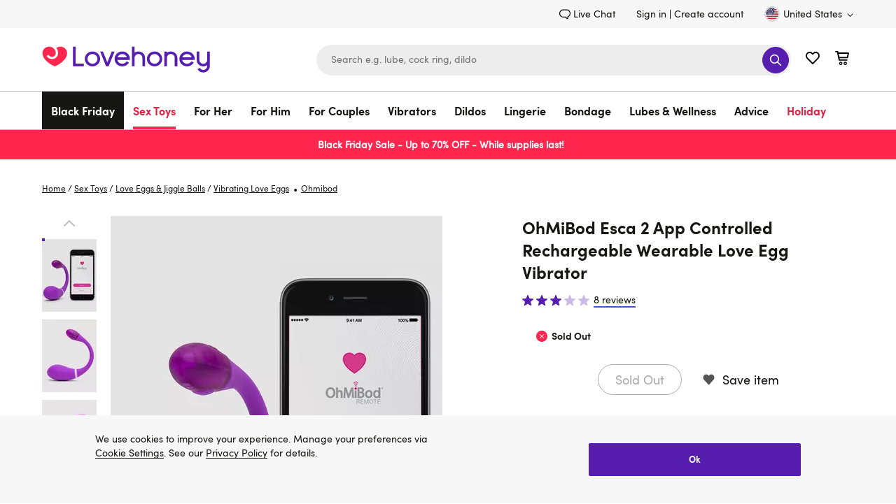

--- FILE ---
content_type: text/html;charset=UTF-8
request_url: https://www.lovehoney.com/on/demandware.store/Sites-lvhn-us-Site/en_US/Cart-MiniCartShow
body_size: 2675
content:
<div
    data-t="miniBasketContainer"
    class="flyout_modal-content product_cart"
    data-ref="popoverContent"
    data-classes-global-opened="flyout"
>
    
    <div class="product_cart-header" >
        <button
            class="modal-close close-button btn-unstyled"
            data-event-click="hidePopover"
            aria-label="Close"
        >
            <svg class="icon icon-close">
                <use href="#icon-close"></use>
            </svg>
        </button>
        <h3 class="h3 product_cart-title">Your cart</h3>
        <div class="product_cart-actions">
            <a
                data-t="minBasketViewBsktAndCheckout"
                class="btn btn-primary product_cart-button"
                href="https://www.lovehoney.com/cart"
                aria-label="View cart &amp; check out"
            >
                View cart &amp; check out
            </a>
            
        </div>
    </div>
    <div class="product_cart-content">
        <ul class="product_cart-product_list">
            

            
            

            
        </ul>
        <div
    data-widget="confirmDialog"
    hidden="hidden"
    data-id="confirmDialog"
    data-widget-event-confirm="confirmedRemoveProduct"
    class="modal-wrapper modal-small is-hidden"
    aria-hidden="true"
>
    <div
        class="modal-dialog"
        hidden="hidden"
        data-ref="container"
        data-event-click.self="hideDialog"
    >
    </div>

    <script>
// akam-sw.js install script version 1.3.6
"serviceWorker"in navigator&&"find"in[]&&function(){var e=new Promise(function(e){"complete"===document.readyState||!1?e():(window.addEventListener("load",function(){e()}),setTimeout(function(){"complete"!==document.readyState&&e()},1e4))}),n=window.akamServiceWorkerInvoked,r="1.3.6";if(n)aka3pmLog("akam-setup already invoked");else{window.akamServiceWorkerInvoked=!0,window.aka3pmLog=function(){window.akamServiceWorkerDebug&&console.log.apply(console,arguments)};function o(e){(window.BOOMR_mq=window.BOOMR_mq||[]).push(["addVar",{"sm.sw.s":e,"sm.sw.v":r}])}var i="/akam-sw.js",a=new Map;navigator.serviceWorker.addEventListener("message",function(e){var n,r,o=e.data;if(o.isAka3pm)if(o.command){var i=(n=o.command,(r=a.get(n))&&r.length>0?r.shift():null);i&&i(e.data.response)}else if(o.commandToClient)switch(o.commandToClient){case"enableDebug":window.akamServiceWorkerDebug||(window.akamServiceWorkerDebug=!0,aka3pmLog("Setup script debug enabled via service worker message"),v());break;case"boomerangMQ":o.payload&&(window.BOOMR_mq=window.BOOMR_mq||[]).push(o.payload)}aka3pmLog("akam-sw message: "+JSON.stringify(e.data))});var t=function(e){return new Promise(function(n){var r,o;r=e.command,o=n,a.has(r)||a.set(r,[]),a.get(r).push(o),navigator.serviceWorker.controller&&(e.isAka3pm=!0,navigator.serviceWorker.controller.postMessage(e))})},c=function(e){return t({command:"navTiming",navTiming:e})},s=null,m={},d=function(){var e=i;return s&&(e+="?othersw="+encodeURIComponent(s)),function(e,n){return new Promise(function(r,i){aka3pmLog("Registering service worker with URL: "+e),navigator.serviceWorker.register(e,n).then(function(e){aka3pmLog("ServiceWorker registration successful with scope: ",e.scope),r(e),o(1)}).catch(function(e){aka3pmLog("ServiceWorker registration failed: ",e),o(0),i(e)})})}(e,m)},g=navigator.serviceWorker.__proto__.register;if(navigator.serviceWorker.__proto__.register=function(n,r){return n.includes(i)?g.call(this,n,r):(aka3pmLog("Overriding registration of service worker for: "+n),s=new URL(n,window.location.href),m=r,navigator.serviceWorker.controller?new Promise(function(n,r){var o=navigator.serviceWorker.controller.scriptURL;if(o.includes(i)){var a=encodeURIComponent(s);o.includes(a)?(aka3pmLog("Cancelling registration as we already integrate other SW: "+s),navigator.serviceWorker.getRegistration().then(function(e){n(e)})):e.then(function(){aka3pmLog("Unregistering existing 3pm service worker"),navigator.serviceWorker.getRegistration().then(function(e){e.unregister().then(function(){return d()}).then(function(e){n(e)}).catch(function(e){r(e)})})})}else aka3pmLog("Cancelling registration as we already have akam-sw.js installed"),navigator.serviceWorker.getRegistration().then(function(e){n(e)})}):g.call(this,n,r))},navigator.serviceWorker.controller){var u=navigator.serviceWorker.controller.scriptURL;u.includes("/akam-sw.js")||u.includes("/akam-sw-preprod.js")||u.includes("/threepm-sw.js")||(aka3pmLog("Detected existing service worker. Removing and re-adding inside akam-sw.js"),s=new URL(u,window.location.href),e.then(function(){navigator.serviceWorker.getRegistration().then(function(e){m={scope:e.scope},e.unregister(),d()})}))}else e.then(function(){window.akamServiceWorkerPreprod&&(i="/akam-sw-preprod.js"),d()});if(window.performance){var w=window.performance.timing,l=w.responseEnd-w.responseStart;c(l)}e.then(function(){t({command:"pageLoad"})});var k=!1;function v(){window.akamServiceWorkerDebug&&!k&&(k=!0,aka3pmLog("Initializing debug functions at window scope"),window.aka3pmInjectSwPolicy=function(e){return t({command:"updatePolicy",policy:e})},window.aka3pmDisableInjectedPolicy=function(){return t({command:"disableInjectedPolicy"})},window.aka3pmDeleteInjectedPolicy=function(){return t({command:"deleteInjectedPolicy"})},window.aka3pmGetStateAsync=function(){return t({command:"getState"})},window.aka3pmDumpState=function(){aka3pmGetStateAsync().then(function(e){aka3pmLog(JSON.stringify(e,null,"\t"))})},window.aka3pmInjectTiming=function(e){return c(e)},window.aka3pmUpdatePolicyFromNetwork=function(){return t({command:"pullPolicyFromNetwork"})})}v()}}();</script>
<script
        type="template/mustache"
        data-ref="template"
    >
        <div data-t="removeProductContainer" class="modal-dialog" data-ref="container" tabindex="-1" role="dialog"
            aria-labelledby="remove-product-line-item-modal"
        >
            <div class="modal-content">
                <div data-widget="confirmProductRemoval"
                    data-add-to-wish-list-url="/on/demandware.store/Sites-lvhn-us-Site/en_US/Wishlist-AddProduct"
                    data-pass-events="confirmRemoval-confirm"
                    data-product-id="{{productId}}"
                    data-widget-event-confirm="confirm"
                    data-widget-event-close="cancel"
                    id="remove-product-line-item-modal"
                >
                    <div class="confirm-removal" data-ref="confirmRemoval">
                        <div class="modal-header">
                            <button type="button" class="modal-close close-button btn-unstyled" data-event-click="close" title="Close" aria-label="Close">
                                <svg class="icon icon-close">
                                    <use href="#icon-close"></use>
                                </svg>
                            </button>
                            <h3 class="modal-title h3">
                                Remove product?
                            </h3>
                        </div>
                        <div class="modal-body">
                            <div class="confirm-content">
                                Are you sure you want to remove <strong>{{productName}}</strong> from your basket?
                            </div>
                            {{#productId}}
                                <div class="modal-button_wrapper">
                                    <button
                                        data-t="movetoSavedButton"
                                        type="button"
                                        data-event-click="moveProductToWishList"
                                        class="btn-secondary-icon-extended btn-fullwidth"
                                        aria-label="Move to saved items"
                                    >
                                        <svg class="icon">
                                            <title>Move to saved items</title>
                                            <use href="#icon-heart-fill"></use>
                                        </svg>
                                        Move to saved items
                                    </button>
                                </div>
                            {{/productId}}
                            <div class="modal-button_wrapper">
                                <button
                                        data-t="removeButton"
                                        type="button"
                                        data-event-click="confirmRemoval"
                                        class="btn-primary-icon-extended btn-fullwidth"
                                        aria-label="Remove"
                                >
                                    <svg class="icon">
                                        <title>Remove</title>
                                        <use href="#icon-remove-item"></use>
                                    </svg>
                                    <span class="btn-text">
                                        Remove
                                    </span>
                                </button>
                            </div>
                        </div>
                    </div>
                    <div hidden class="added-to-wishlist" data-ref="addedToWishList" aria-hidden="true">
                        <div class="modal-header">
                            <button type="button" class="modal-close close-button btn-unstyled" data-event-click="close" title="Close" aria-label="Close">
                                <svg class="icon icon-close">
                                    <use href="#icon-close"></use>
                                </svg>
                            </button>
                            <h3 class="modal-title h3">
                                Added to saved items list
                            </h3>
                        </div>
                        <div class="modal-body">
                            <div class="confirm-content">
                                {{productName}} was added to your saved items list.
                            </div>
                            <div class="confirm-content">
                                You can add products from your saved items list to your cart later.
                            </div>
                            <div class="modal-button_wrapper">
                                <button data-event-click="close"
                                        class="btn-secondary btn-fullwidth">
                                    Okay, got it!
                                </button>
                            </div>
                        </div>
                    </div>
                </div>
            </div>
        </div>
    </script>
</div>

    </div>
</div>


--- FILE ---
content_type: application/x-javascript;charset=utf-8
request_url: https://mon.lovehoney.com/sb/img/1/p/810/5406045.js/monetate.c.cr.js
body_size: 2415
content:
monetate.c.cr({"data": "// eslint-disable-next-line no-unused-vars\n(function(window, isDevMode) {\n  //sandbox\n  const _CNAME_ = 'lc-lov1151';\n  const safeLog = debug(_CNAME_)('generation');\n  const lx = new ErrorMonitor(`${_CNAME_}-${getDomain()}`);\n\n  const COUNTER_THRESHOLD = 2;\n\n  let secsVisible = 0;\n  let incrementInterval;\n\n  let currentState = null;\n\n  const Interval = {START: 'start', STOP: 'stop'};\n  const State = {PRESENT: 'present', BLOCKED: 'blocked', NO_REVIEWS: 'noreviews'};\n\n  const iObs = new IntersectionObserver(\n    intersectionHandler,\n    {root: null, rootMargin: getRootMargin(), threshold: 0}\n  );\n\n  function getRootMargin() {\n    return `0px 0px -${Math.trunc(window.innerHeight / 2)}px 0px`;\n  }\n\n  safeLog.info();\n  if (window.pageNS === 'product') init(); else safeLog.info('not PDP');\n\n  function init() {\n    waitFor(getYotpoEl, 10000)\n      .then(checkIfHasReviews)\n      .then(function(reviewsContainer) {\n        toggleBodyClass('add');\n\n        if (!reviewsContainer) {\n          safeLog.error('no reviews for this pdp, not generating.');\n          currentState = State.NO_REVIEWS;\n          return;\n        }\n\n        currentState = State.PRESENT;\n      })\n      .catch(function(err) {\n        if (err.message === 'Waiter timeout') {\n          safeLog.error('Log only: no review section present, will generate blocked variant');\n          currentState = State.BLOCKED;\n          return;\n        }\n\n        lx.capture(err);\n      })\n      .finally(watchIntersectionOnValidState);\n  }\n\n  function watchIntersectionOnValidState() {\n    if (currentState === State.NO_REVIEWS) return;\n\n    iObs.observe(getYotpoWrapperEl());\n  }\n\n  function intersectionHandler(entries) {\n    entries.forEach(entry => {\n      entry.isIntersecting ?\n        counterInterval(Interval.START) :\n        counterInterval(Interval.STOP);\n    });\n  }\n\n  function counterInterval(action) {\n    if (action === Interval.START) {\n      incrementInterval = setInterval(() => {\n        secsVisible++;\n\n        if (secsVisible >= COUNTER_THRESHOLD) {\n          counterInterval(Interval.STOP);\n          iObs.disconnect();\n\n          const variantToGenerate = 'lc-lov1151-' + currentState;\n          pushCustomVariableToMonetate(variantToGenerate, 'true');\n          //setGenVar(variantToGenerate, true);\n        }\n      }, 1000);\n      return;\n    }\n\n    incrementInterval && clearInterval(incrementInterval);\n  }\n\n  // check if it has at least one review\n  function checkIfHasReviews(yotpoContainer) {\n    return !yotpoContainer.closest('.yotpo-no-reviews');\n  }\n\n  function getYotpoWrapperEl() {\n    return document.querySelector('#sectionProductReviews');\n  }\n\n  function getYotpoEl() {\n    return document.querySelector('#yotpo-reviews-top-div > .yotpo-display-wrapper');\n  }\n\n  function toggleBodyClass(action) {\n    document.body.classList[action](_CNAME_);\n  }\n\n  /* UTILS */\n  function getDomain() {\n    return window.location.hostname.match(/\\.\\w{2,}$/)[0].replace('.', '');\n  }\n\n  function waitFor(condition, timeout) {\n    const stopTime = typeof timeout === 'number' ? timeout : 7000;\n    let stop = false;\n\n    window.setTimeout(function() {\n      stop = true;\n    }, stopTime);\n\n    // eslint-disable-next-line no-undef\n    return new Promise(function(resolve, reject) {\n      (function _innerWaitFor() {\n        const value = condition();\n\n        if (stop) {\n          reject(new Error('Waiter timeout'));\n        } else if (value) {\n          resolve(value);\n        } else {\n          window.setTimeout(_innerWaitFor, 100);\n        }\n      })();\n    });\n  }\n\n  /* SENTRY INTEGRATION */\n  function ErrorMonitor(namespace, fallback) {\n    var sentry = restore('sentry', 'utils');\n    var tracker = null;\n    var queue = [];\n\n    function flushQueue() {\n      queue.forEach(function(el) {capture(el, true);});\n      queue = [];\n    }\n\n    if (sentry) {\n      tracker = sentry(namespace);\n    } else {\n      window.addEventListener('lc:utils:sentry', function(e) {\n        tracker = e.detail.sentry(namespace);\n        flushQueue();\n      });\n    }\n\n    function capture(error, isSilent) {\n      !isSilent && safeLog.error(error);\n\n      if (tracker) {\n        return tracker.capture(error);\n      }\n\n      queue.push(error);\n      return typeof fallback === 'function' && fallback(error);\n    }\n\n    var monitor = function(fn) {\n      return function() {\n        try {fn && fn.apply(this, arguments);} catch (e) {\n          capture(e, false);\n        }\n      };\n    };\n\n    monitor.capture = function(err) {capture(err, false);};\n    return monitor;\n  }\n\n  function pushCustomVariableToMonetate(cusVarName, cusVarValue) {\n    window.monetateQ = window.monetateQ || [];\n    window.monetateQ.push([\"setPageType\", window.monetatePageData.pageType]);\n    window.monetateQ.push([\"setCustomVariables\",[{ name: \"site\", value: window.monetatePageData.site }],]);\n    window.monetateQ.push([\"setCustomVariables\",[{name: cusVarName,value: cusVarValue,},],]);\n    window.monetateQ.push([\"trackData\", { nonPageView: true }]);\n  }\n\n  function setGenVar(name, setPageType) {\n    var customVar = name + '-gen';\n    safeLog.ok('generating', name);\n\n    window.monetateQ = window.monetateQ || [];\n\n    if (setPageType) {\n      window.monetateQ.push([\n        'setPageType',\n        name\n      ]);\n    }\n\n    window.monetateQ = window.monetateQ || [];\n    window.monetateQ.push(['setCustomVariables', [{\n      name: customVar,\n      value: 'true'\n    }]]);\n    window.monetateQ.push(['trackData']);\n  }\n\n  function restore(key, context) {\n    var namespace = context || _CNAME_;\n    window.lc = window.lc || {};\n    window.lc[namespace] = window.lc[namespace] || {};\n    return key ? window.lc[namespace][key] : window.lc[namespace];\n  }\n\n  /* LC safe debug */\n    function debug(u) {var n = {info: \"blue\", ok: \"green\", error: \"red\"}; return function(t) {return Object.keys(n).reduce(function(r, e) {var o = n[e]; r[e] = function() {if (!c()) return; var r = (new Date).toTimeString().replace(/\\s(.*)/, \"\"); var n = \"%c\" + u + \":\" + e + \" [\" + r + \"] \" + (t || \"\"); console.info.apply(this, [n, \"color: \" + o].concat(Array.prototype.slice.call(arguments)))}; return r}, {})}; function c() {return document.cookie.indexOf(\"lc-qa=1\") !== -1 || window.location.href.indexOf(\"lc-qa=1\") !== -1} } // eslint-disable-line\n  // eslint-disable-next-line no-undef\n})(typeof unsafeWindow === 'undefined' ? window : unsafeWindow);\n// eslint-disable-next-line spaced-comment\n//# sourceURL=g-lov1151-gen.js\n", "ref": "810/5406045.js"});

--- FILE ---
content_type: text/javascript; charset=utf-8
request_url: https://p.cquotient.com/pebble?tla=bdpc-lvhn-us&activityType=viewProduct&callback=CQuotient._act_callback0&cookieId=abeYbvqsTfiLv2DlEWMp9kIW7v&userId=&emailId=&product=id%3A%3Aa40493%7C%7Csku%3A%3A74423%7C%7Ctype%3A%3A%7C%7Calt_id%3A%3A&realm=BDPC&siteId=lvhn-us&instanceType=prd&locale=en_US&referrer=&currentLocation=https%3A%2F%2Fwww.lovehoney.com%2Fsex-toys%2Flove-eggs-jiggle-balls%2Fvibrating-love-eggs%2Fp%2Fohmibod-esca-2-app-controlled-rechargeable-wearable-love-egg-vibrator%2Fa40493g74423.html&ls=true&_=1763266536364&v=v3.1.3&fbPixelId=__UNKNOWN__&json=%7B%22cookieId%22%3A%22abeYbvqsTfiLv2DlEWMp9kIW7v%22%2C%22userId%22%3A%22%22%2C%22emailId%22%3A%22%22%2C%22product%22%3A%7B%22id%22%3A%22a40493%22%2C%22sku%22%3A%2274423%22%2C%22type%22%3A%22%22%2C%22alt_id%22%3A%22%22%7D%2C%22realm%22%3A%22BDPC%22%2C%22siteId%22%3A%22lvhn-us%22%2C%22instanceType%22%3A%22prd%22%2C%22locale%22%3A%22en_US%22%2C%22referrer%22%3A%22%22%2C%22currentLocation%22%3A%22https%3A%2F%2Fwww.lovehoney.com%2Fsex-toys%2Flove-eggs-jiggle-balls%2Fvibrating-love-eggs%2Fp%2Fohmibod-esca-2-app-controlled-rechargeable-wearable-love-egg-vibrator%2Fa40493g74423.html%22%2C%22ls%22%3Atrue%2C%22_%22%3A1763266536364%2C%22v%22%3A%22v3.1.3%22%2C%22fbPixelId%22%3A%22__UNKNOWN__%22%7D
body_size: 393
content:
/**/ typeof CQuotient._act_callback0 === 'function' && CQuotient._act_callback0([{"k":"__cq_uuid","v":"abeYbvqsTfiLv2DlEWMp9kIW7v","m":34128000},{"k":"__cq_bc","v":"%7B%22bdpc-lvhn-us%22%3A%5B%7B%22id%22%3A%22a40493%22%2C%22sku%22%3A%2274423%22%7D%5D%7D","m":2592000},{"k":"__cq_seg","v":"0~0.00!1~0.00!2~0.00!3~0.00!4~0.00!5~0.00!6~0.00!7~0.00!8~0.00!9~0.00","m":2592000}]);

--- FILE ---
content_type: application/javascript
request_url: https://www.lovehoney.com/oiPZLdqXRLFIotUfobie7rmD/D3YYzrtfGh2QbDu5/X1wmHWwPBQ/FGh/VNVIhehg
body_size: 162704
content:
(function(){if(typeof Array.prototype.entries!=='function'){Object.defineProperty(Array.prototype,'entries',{value:function(){var index=0;const array=this;return {next:function(){if(index<array.length){return {value:[index,array[index++]],done:false};}else{return {done:true};}},[Symbol.iterator]:function(){return this;}};},writable:true,configurable:true});}}());(function(){dL();lRT();nhT();var Oq=function(EN,jH){return EN%jH;};var D1=function(){return [];};var zs=function RI(z6,sN){var fN=RI;do{switch(z6){case CY:{z6-=DQ;gh(UD,[v6()]);(function(Ss,cN){return gh.apply(this,[SW,arguments]);}(['VZZ8Zf444444','E8EEV4mf444444','EHnt','HH','4','H','E','88','H44','8444','Tnnn','t','Tm','nEt','HfT8','8','T','tfHH','H444','tttt'],Wq));SN=N5(Nk,[['T4nZf444444','H','VZmn8','TtnTnVmtnZf444444','TtEtVV8','4','VZZ8Zf444444','E8EEV4mf444444','EEEEEEE','8','VZT4HTt','8t','H4tT','t4TE','8V44','T4nV','HV8ET','8tmVE','t','H4','Ht','Hn','T','m','HH','8T','H44','tZ','t4','Tm','Ht8','TtnTnVmtnV','H44H','tnnn','H4444','HV','Vm','t444','844','Z','t4HV','nnnnnn','V','HZ','8444','HfVm','HfT8','H8','Hfm8','tfHH','H444','8V44444','tHn'],Fg({})]);dM=function cVlBxKnDbg(){LW();f4();cG();function Hg(){this["hm"]^=this["E"];this.FK=hH;}function cG(){Uq=nG+V4*F0,H0=gB+V4*F0,km=TX+x*F0,DB=nG+nG*F0,H8=TX+l8*F0,O=l8+nG*F0,DH=Nz+gB*F0,A8=nG+l8*F0+nG*F0*F0+nG*F0*F0*F0+gB*F0*F0*F0*F0,W=gB+l8*F0,S0=Nz+nG*F0,L=l8+l8*F0,A0=x+V4*F0,Yd=cq+V4*F0,Vh=x+F0,Xh=TX+nG*F0,cg=Nz+x*F0,zd=x+x*F0,b4=Nz+F0,gW=x+gB*F0,Ib=Nz+V4*F0,K=V4+x*F0+cq*F0*F0+F0*F0*F0,HK=sb+x*F0,Zg=sb+V4*F0,kz=nG+x*F0,D8=sb+nG*F0,ct=x+l8*F0,Gt=gB+Pd*F0+x*F0*F0+nG*F0*F0*F0+nG*F0*F0*F0*F0,R0=TX+V4*F0,sX=x+nG*F0,Vd=gB+F0,dt=Nz+l8*F0,OH=gB+l8*F0+nG*F0*F0+nG*F0*F0*F0+gB*F0*F0*F0*F0,gz=V4+V4*F0,vm=TX+F0,AG=cq+gB*F0,A4=sb+l8*F0,xg=cq+x*F0,NK=cq+l8*F0,Dz=Pd+F0,x4=V4+nG*F0,Q4=cq+x*F0+l8*F0*F0+gB*F0*F0*F0+nG*F0*F0*F0*F0,tt=gB+x*F0,Gq=Pd+nG*F0,MW=gB+nG*F0,YB=V4+l8*F0,Fg=l8+F0;}function Db(l4,B0){return l4==B0;}function Um(){O8=["","\x07","","17X)V=","`","-:cQ.R}O#[ih[~eUFFIX<0YY^W1JN`","+5q\x00g(\v&b48\x07p\bk\r\x40wu!YqGi"];}function LG(a){return a.length;}function ZG(){return Fb.apply(this,[L,arguments]);}function lH(){return YH(C()[KW(Hq)]+'',ph(),tb()-ph());}function N4(){return Mq.apply(this,[A0,arguments]);}function Og(a,b,c){return a.indexOf(b,c);}var X4;function td(){this["hm"]^=this["hm"]>>>16;this.FK=Qb;}function gt(XW){return !XW;}function Fd(pB,JK){return pB>>>JK;}function st(T,HX){return T in HX;}var rt;function tb(){return Og(C()[KW(Hq)]+'',";",Xd());}function k4(kq){return Ed()[kq];}function vd(){return Fb.apply(this,[x4,arguments]);}function Vb(){return Wq.apply(this,[H0,arguments]);}var m8;function Nq(){this["hm"]=(this["Sh"]&0xffff)+0x6b64+(((this["Sh"]>>>16)+0xe654&0xffff)<<16);this.FK=Lb;}function Jm(Dt,Ot){return Dt[Bt[f]](Ot);}function XB(){return Fb.apply(this,[Yd,arguments]);}var bX;function QK(qG,BK){var dm={qG:qG,hm:BK,E:0,DX:0,FK:jB};while(!dm.FK());return dm["hm"]>>>0;}function tX(){this["hm"]^=this["hm"]>>>13;this.FK=VK;}function C4(){return Qt()+EX()+typeof m8[C()[KW(Hq)].name];}function P0(s4){return Ed()[s4];}return EB.call(this,Dz);function S4(){return Ob.apply(this,[Nz,arguments]);}function IH(GB,K8){var WW=IH;switch(GB){case gz:{var Ad=K8[cq];var QX=K8[Nz];var IK=K8[x];var Y=Y8([],[]);var Z4=J8(Y8(QX,PX()),h4);var P4=X4[IK];var P=Hq;while(VW(P,P4.length)){var SH=Jm(P4,P);var g4=Jm(LB.p0,Z4++);Y+=k(S0,[Gz(N8(Gz(SH,g4)),O4(SH,g4))]);P++;}return Y;}break;case A0:{var cK=K8[cq];G=function(T4,CH,MB,c){return IH.apply(this,[cq,arguments]);};return Qz(cK);}break;case TX:{var C0=K8[cq];rt=function(UX,qq,D){return IH.apply(this,[R0,arguments]);};return gh(C0);}break;case R0:{var Rg=K8[cq];var t0=K8[Nz];var Vg=K8[x];var Mh=Y8([],[]);var XK=J8(Y8(Rg,PX()),lX);var pq=Pq[t0];var t4=Hq;while(VW(t4,pq.length)){var sB=Jm(pq,t4);var Kh=Jm(rt.f0,XK++);Mh+=k(S0,[O4(Gz(N8(sB),Kh),Gz(N8(Kh),sB))]);t4++;}return Mh;}break;case xg:{var Td={'\x30':C()[KW(Hq)].call(null,Rm(Jt),qt,nm),'\x47':nh()[k4(Hq)].call(null,Az,I8,Fz,Rm(bh)),'\x48':nh()[k4(Az)](qt,g,Rd,Rm(bB)),'\x63':C()[KW(Az)].apply(null,[Rm(TK),Hq,wX]),'\x67':nh()[k4(qt)](Rd,KG,m,Rm(xh)),'\x74':nh()[k4(f)].apply(null,[Hq,xm,OK,Rm(Ez)])};return function(Jd){return IH(Uq,[Jd,Td]);};}break;case H8:{Qz=function(NG){return sq.apply(this,[O,arguments]);};k(A4,[Y4,h4,gt(Hq),Rm(sm)]);}break;case H0:{Az=+ ! ![];qt=Az+Az;f=Az+qt;Hq=+[];Rd=qt-Az+f;Y4=qt*f*Az;Q8=f+Rd-qt;h4=Rd+Y4*f+qt+Q8;m0=Rd*Q8-qt-f-Y4;vg=f*Az*Rd-Q8;mG=vg-Y4+Rd*f-Q8;Am=Az*Q8+m0-mG+Rd;lh=Az-f+m0*Q8-Am;AH=lh+m0*mG+Q8-Am;Dh=vg*mG*Rd+m0+AH;lX=qt+mG+vg+Q8*Az;hh=AH-m0+lh+f*vg;E4=qt-Y4+lh*Rd*Q8;lq=Am+vg-m0+AH*mG;qX=qt+Rd*vg*f+Am;Jt=lh-m0+Am+AH*vg;nm=mG+Y4*qt+Rd*m0;I8=lh*f+Y4+Az-m0;Fz=Rd+Am*m0-mG;bh=m0*Az*AH+lh-vg;g=qt+vg-Rd+Y4*Am;bB=Q8*f*Rd*vg+AH;TK=qt+mG*AH-f;wX=Az*Q8*vg-m0+lh;KG=Y4+vg+mG+Am+Q8;m=mG+Q8*Rd-Az;xh=lh*f*vg-Y4*mG;xm=Rd*mG+f+m0*Y4;OK=Q8-Y4+Rd*mG+Az;Ez=m0*Am+qt*AH-Y4;b8=qt*vg+Y4-Az;Vm=qt+Am*Q8-Rd-m0;Pt=vg+Am*m0+mG-Y4;Sm=Y4+Q8+mG*m0+qt;j4=lh*Am-qt*Az-AH;VB=qt+vg*AH-Q8-Az;Sz=m0*qt*Az+f*Rd;zK=m0+Az+Am*vg+mG;TW=Am*AH-f-mG*vg;gb=m0*Q8-Am+vg+lh;K0=mG*lh*f-vg-AH;wB=Rd+Am*m0-Az+qt;j0=Y4*AH+Rd-f+m0;Jz=Am*f+mG-Rd;CB=m0*f+AH*Q8+qt;H4=Y4+f+m0*vg+Rd;vt=Az-Rd+lh+m0*AH;xW=Az+f*lh-mG*Q8;sm=m0*AH+Q8+Y4*mG;gX=Y4+Az+Am*vg-lh;vq=lh+Am*m0*Q8*qt;Wz=Q8*Az*mG*qt*f;k8=lh-f+vg*Y4*Rd;jg=Az*mG+f*vg*m0;YG=qt-m0+Q8*lh-Rd;ZH=Am*mG*f+Az-Q8;Gh=f+qt*mG+lh+Am;IW=vg*Rd+Q8-Az-Y4;Eg=lh+m0*f*Az-qt;Ld=mG*lh-vg*Rd+qt;pm=f*Az+m0*Q8+vg;Mg=f+vg*lh-qt+Am;Pg=m0+Y4+Q8;Kt=vg*qt*f*Y4-Rd;zH=Rd*m0-Am-Q8+f;l0=AH+Am+mG+vg+Az;Pb=Y4*lh+mG*vg-Q8;M0=Q8+Az+mG*m0;Wt=Rd+qt*mG+lh*Y4;HW=lh*vg+qt+Q8*Rd;Kb=Az+Y4+mG+Rd*vg;cB=Y4-Am*Az+lh*vg;qh=Az+qt-f+mG+lh;Zb=Y4-Am+m0+mG+lh;Hb=f+Y4*m0-Rd;sK=Y4*mG+f*Rd+Az;hG=mG*Am+f-Q8-m0;qd=Rd*Y4+vg*mG-m0;N=Q8*Am+f*vg+qt;Tt=lh+Am*Q8+Az-Rd;Ph=AH+mG*Y4-Az+lh;sz=mG*vg+Am*Q8*f;Zq=mG+Rd*Az+vg*Am;rG=AH-Y4+Q8+mG+Az;sW=AH+Rd*Y4-Am*Az;ZX=Az*AH+lh-qt-m0;Jb=AH*Az-Q8+qt+lh;hd=AH+Rd+Am*Q8-qt;QG=lh+Am*f*Rd*Az;z=AH+m0+Q8*Am*Az;Cd=qt*lh+AH-Am+Q8;pW=Q8*lh-f;Km=AH+lh+Y4*Q8*qt;Xb=lh*f*qt-Rd+Y4;mh=Az+Y4-AH+m0*lh;Jg=Q8-f+Y4+qt*AH;wG=Rd*f*Az+Y4*lh;Om=lh*Y4-qt+m0+vg;j8=Y4+AH-m0+lh*Rd;hb=Rd*lh+f*mG+AH;mH=mG+Q8+Az+qt;n=Y4-Am+m0+mG-Az;ZB=f+lh*qt+Q8;bm=Y4*f*Q8-lh-mG;vW=Y4+mG-Q8+Am+AH;}break;case Uq:{var R8=K8[cq];var lz=K8[Nz];var kh=U0()[P0(Hq)].apply(null,[b8,Rm(Vm),qt]);for(var s=Hq;VW(s,R8[nh()[k4(Rd)](f,Pt,Sm,Rm(j4))]);s=Y8(s,Az)){var Lq=R8[U0()[P0(Az)].apply(null,[gt(Az),Rm(VB),Q8])](s);var mW=lz[Lq];kh+=mW;}return kh;}break;case cq:{var p4=K8[cq];var Qg=K8[Nz];var pz=K8[x];var AB=K8[l8];var X8=Y8([],[]);var LH=J8(Y8(AB,PX()),Sz);var Tz=O8[p4];var vK=Hq;if(VW(vK,Tz.length)){do{var tW=Jm(Tz,vK);var DK=Jm(G.n0,LH++);X8+=k(S0,[O4(Gz(N8(tW),DK),Gz(N8(DK),tW))]);vK++;}while(VW(vK,Tz.length));}return X8;}break;case sb:{var th=K8[cq];LB=function(h0,hB,mX){return IH.apply(this,[gz,arguments]);};return WH(th);}break;}}var WH;function Qb(){return this;}var fg;function Oz(){if([10,13,32].includes(this["xb"]))this.FK=IX;else this.FK=lb;}function Ob(Yt,v0){var mq=Ob;switch(Yt){case Zg:{var Oh=v0[cq];Oh[Oh[YG](hG)]=function(){this[Wz].push(Y8(this[Gh](),this[Gh]()));};Wq(b4,[Oh]);}break;case Ib:{var Xq=v0[cq];Xq[Xq[YG](qd)]=function(){this[Wz].push(Eb(this[Gh](),this[Gh]()));};Ob(Zg,[Xq]);}break;case tt:{var Ht=v0[cq];Ht[Ht[YG](N)]=function(){this[Wz].push(this[Wt]());};Ob(Ib,[Ht]);}break;case V4:{var Dm=v0[cq];Dm[Dm[YG](Tt)]=function(){var g0=this[Az]();var ZW=this[Az]();var MG=this[Kb]();var nt=pG.call(this[H4]);var jh=this[k8];this[Wz].push(function(...K4){var z0=Dm[k8];g0?Dm[k8]=jh:Dm[k8]=Dm[Eg](this);var Qq=dB(K4.length,ZW);Dm[Ph]=Y8(Qq,Az);while(VW(Qq++,Hq)){K4.push(undefined);}for(let Cb of K4.reverse()){Dm[Wz].push(Dm[Eg](Cb));}b0.call(Dm[H4],nt);var Pz=Dm[sz][Jh.g];Dm[xW](Jh.g,MG);Dm[Wz].push(K4.length);Dm[qd]();var cW=Dm[Gh]();while(cd(--Qq,Hq)){Dm[Wz].pop();}Dm[xW](Jh.g,Pz);Dm[k8]=z0;return cW;});};Ob(tt,[Dm]);}break;case DH:{var PW=v0[cq];PW[PW[YG](Zq)]=function(){this[Wz].push(fK(this[Gh](),this[Gh]()));};Ob(V4,[PW]);}break;case xg:{var Lg=v0[cq];Lg[Lg[YG](rG)]=function(){var UK=this[Az]();var Ag=this[Wz].pop();var zG=this[Wz].pop();var It=this[Wz].pop();var pH=this[sz][Jh.g];this[xW](Jh.g,Ag);try{this[qd]();}catch(PG){this[Wz].push(this[Eg](PG));this[xW](Jh.g,zG);this[qd]();}finally{this[xW](Jh.g,It);this[qd]();this[xW](Jh.g,pH);}};Ob(DH,[Lg]);}break;case kz:{var xq=v0[cq];xq[xq[YG](sW)]=function(){this[Wz].push(UW(this[Gh](),this[Gh]()));};Ob(xg,[xq]);}break;case H8:{var Lt=v0[cq];Lt[Lt[YG](ZX)]=function(){this[Wz].push(CK(this[Gh](),this[Gh]()));};Ob(kz,[Lt]);}break;case Nz:{var zB=v0[cq];zB[zB[YG](Jb)]=function(){var ht=this[Az]();var dh=this[Gh]();var bH=this[Gh]();var q4=this[jg](bH,dh);if(gt(ht)){var jb=this;var Xz={get(S){jb[k8]=S;return bH;}};this[k8]=new Proxy(this[k8],Xz);}this[Wz].push(q4);};Ob(H8,[zB]);}break;case km:{var kX=v0[cq];kX[kX[YG](hd)]=function(){this[Wz].push(this[Kb]());};Ob(Nz,[kX]);}break;}}function mB(ng,Cg){return ng/Cg;}function BG(){return k.apply(this,[Gq,arguments]);}function qW(){return Fb.apply(this,[zd,arguments]);}var Bt;function Rh(){return Fb.apply(this,[sb,arguments]);}var lB;function SX(){return Wq.apply(this,[W,arguments]);}function Fb(pg,I){var gG=Fb;switch(pg){case gz:{var JX=I[cq];JX[JX[YG](cB)]=function(){this[Wz].push(Dq(this[Gh](),this[Gh]()));};lK(dt,[JX]);}break;case zd:{var jz=I[cq];jz[jz[YG](j8)]=function(){this[Wz].push(Rb(this[Gh](),this[Gh]()));};Fb(gz,[jz]);}break;case Fg:{var gK=I[cq];Fb(zd,[gK]);}break;case x4:{var Hm=I[cq];var pb=I[Nz];Hm[YG]=function(Aq){return J8(Y8(Aq,pb),hb);};Fb(Fg,[Hm]);}break;case W:{var wt=I[cq];wt[qd]=function(){var ld=this[Az]();while(wH(ld,Jh.e)){this[ld](this);ld=this[Az]();}};}break;case Yd:{var xH=I[cq];xH[jg]=function(Hh,Wg){return {get o(){return Hh[Wg];},set o(sG){Hh[Wg]=sG;}};};Fb(W,[xH]);}break;case Vd:{var OW=I[cq];OW[Eg]=function(Cm){return {get o(){return Cm;},set o(qz){Cm=qz;}};};Fb(Yd,[OW]);}break;case Vh:{var pX=I[cq];pX[Pg]=function(Xm){return {get o(){return Xm;},set o(dd){Xm=dd;}};};Fb(Vd,[pX]);}break;case L:{var vh=I[cq];vh[Wt]=function(){var Zd=O4(CK(this[Az](),mG),this[Az]());var Qh=U0()[P0(Hq)](M0,Rm(Vm),qt);for(var Wd=Hq;VW(Wd,Zd);Wd++){Qh+=String.fromCharCode(this[Az]());}return Qh;};Fb(Vh,[vh]);}break;case sb:{var zz=I[cq];zz[Kb]=function(){var L0=O4(O4(O4(CK(this[Az](),zH),CK(this[Az](),mH)),CK(this[Az](),mG)),this[Az]());return L0;};Fb(L,[zz]);}break;}}var cX;function kb(){return Fb.apply(this,[gz,arguments]);}function VK(){this["hm"]=(this["hm"]&0xffff)*0xc2b2ae35+(((this["hm"]>>>16)*0xc2b2ae35&0xffff)<<16)&0xffffffff;this.FK=td;}var Pq;var Vd,O,Gt,Uq,Fg,Dz,H8,Ib,MW,A0,Vh,b4,gz,vm,cg,gW,A4,DB,AG,tt,dt,D8,Zg,Xh,km,x4,Gq,S0,L,Q4,ct,kz,Yd,YB,DH,A8,R0,HK,zd,xg,OH,H0,NK,K,W,sX;function lm(){this["hm"]=this["hm"]<<13|this["hm"]>>>19;this.FK=Zm;}function Rz(a,b){return a.charCodeAt(b);}function Y0(){this["xb"]=(this["xb"]&0xffff)*0x1b873593+(((this["xb"]>>>16)*0x1b873593&0xffff)<<16)&0xffffffff;this.FK=D4;}var mz;function mK(){return lK.apply(this,[Pd,arguments]);}function Rm(M8){return -M8;}function hH(){this["hm"]^=this["hm"]>>>16;this.FK=bd;}function dX(Iz,l){return Iz<=l;}function nW(){return lK.apply(this,[x4,arguments]);}function Xd(){return Og(C()[KW(Hq)]+'',"0x"+"\x62\x65\x65\x38\x63\x37");}var O8;function F8(){return Mq.apply(this,[F0,arguments]);}function OB(){return EB.apply(this,[YB,arguments]);}function J8(T0,YW){return T0%YW;}var j;function W0(){return Fb.apply(this,[Vd,arguments]);}function FG(){return ["j","\'PUD\x007","\v","~","s4Z6\x07>U\x07[5u\x07U\t\f4_\x3fT\'2BT^=L1CK_3B5\\26ENX","!R\ne)\v","9N\x00I)\v\x07","<.${fbV+\b_B0(]4`;N","WB\x07;","W[VbL{QPAE<NM=|9xun,\\p2"];}function wd(){return Wq.apply(this,[AG,arguments]);}function U0(){var Sb=[]['\x65\x6e\x74\x72\x69\x65\x73']();U0=function(){return Sb;};return Sb;}function wH(DG,JW){return DG!=JW;}function Bh(){if(this["DX"]<LG(this["qG"]))this.FK=jB;else this.FK=Hg;}var Az,qt,f,Hq,Rd,Y4,Q8,h4,m0,vg,mG,Am,lh,AH,Dh,lX,hh,E4,lq,qX,Jt,nm,I8,Fz,bh,g,bB,TK,wX,KG,m,xh,xm,OK,Ez,b8,Vm,Pt,Sm,j4,VB,Sz,zK,TW,gb,K0,wB,j0,Jz,CB,H4,vt,xW,sm,gX,vq,Wz,k8,jg,YG,ZH,Gh,IW,Eg,Ld,pm,Mg,Pg,Kt,zH,l0,Pb,M0,Wt,HW,Kb,cB,qh,Zb,Hb,sK,hG,qd,N,Tt,Ph,sz,Zq,rG,sW,ZX,Jb,hd,QG,z,Cd,pW,Km,Xb,mh,Jg,wG,Om,j8,hb,mH,n,ZB,bm,vW;function Ug(){return Ob.apply(this,[V4,arguments]);}function tg(){return Mq.apply(this,[D8,arguments]);}function v4(){return Fb.apply(this,[Fg,arguments]);}function O4(vX,t){return vX|t;}function Wq(bW,PK){var AK=Wq;switch(bW){case km:{var bg=PK[cq];bg[bg[YG](HW)]=function(){var hg=this[Az]();var I0=bg[Kb]();if(gt(this[Gh](hg))){this[xW](Jh.g,I0);}};EB(l8,[bg]);}break;case gW:{var W4=PK[cq];W4[W4[YG](Y4)]=function(){var tK=this[Wz].pop();var w4=this[Az]();if(wH(typeof tK,U0()[P0(Rd)].call(null,Vm,Rm(lq),Az))){throw C()[KW(Y4)](Rm(qX),Rd,qX);}if(cd(w4,Az)){tK.o++;return;}this[Wz].push(new Proxy(tK,{get(nz,wq,dW){if(w4){return ++nz.o;}return nz.o++;}}));};Wq(km,[W4]);}break;case Vd:{var r4=PK[cq];r4[r4[YG](b8)]=function(){this[Wz].push(Dq(Rm(Az),this[Gh]()));};Wq(gW,[r4]);}break;case AG:{var PB=PK[cq];PB[PB[YG](m)]=function(){this[Wz].push(this[Az]());};Wq(Vd,[PB]);}break;case ct:{var nH=PK[cq];nH[nH[YG](lh)]=function(){this[Wz]=[];mz.call(this[H4]);this[xW](Jh.g,this[cB].length);};Wq(AG,[nH]);}break;case gB:{var kH=PK[cq];kH[kH[YG](qh)]=function(){this[Wz].push(dB(this[Gh](),this[Gh]()));};Wq(ct,[kH]);}break;case x:{var Rq=PK[cq];Rq[Rq[YG](Zb)]=function(){this[Wz].push(VW(this[Gh](),this[Gh]()));};Wq(gB,[Rq]);}break;case W:{var Xt=PK[cq];Xt[Xt[YG](Hb)]=function(){this[Wz].push(this[Eg](undefined));};Wq(x,[Xt]);}break;case H0:{var kW=PK[cq];kW[kW[YG](wX)]=function(){this[Wz].push(J8(this[Gh](),this[Gh]()));};Wq(W,[kW]);}break;case b4:{var gg=PK[cq];gg[gg[YG](sK)]=function(){Et.call(this[H4]);};Wq(H0,[gg]);}break;}}function nh(){var Tm={};nh=function(){return Tm;};return Tm;}var gh;function C(){var G0=function(){};C=function(){return G0;};return G0;}function tH(){return k.apply(this,[xg,arguments]);}var LX;function Ed(){var LK=['X0','xK','CG','St','c4','qm','qK','k0'];Ed=function(){return LK;};return LK;}function Sg(){return Wq.apply(this,[gB,arguments]);}function xz(){return QK(C4(),507973);}function PX(){var Ab;Ab=lH()-xz();return PX=function(){return Ab;},Ab;}function EX(){return YH(C()[KW(Hq)]+'',tb()+1);}function UW(Mz,hq){return Mz===hq;}function F4(){return k.apply(this,[DB,arguments]);}0xbee8c7,3625406578;function Mq(Gb,Xg){var FH=Mq;switch(Gb){case D8:{var Zh=Xg[cq];Zh[pm]=function(){var D0=U0()[P0(Hq)](gt(gt({})),Rm(Vm),qt);for(let p8=Hq;VW(p8,mG);++p8){D0+=this[Az]().toString(qt).padStart(mG,C()[KW(Az)].call(null,Rm(TK),Hq,Am));}var S8=parseInt(D0.slice(Az,n),qt);var EG=D0.slice(n);if(Db(S8,Hq)){if(Db(EG.indexOf(C()[KW(Hq)](Rm(Jt),qt,ZB)),Rm(Az))){return Hq;}else{S8-=OX[f];EG=Y8(C()[KW(Az)](Rm(TK),Hq,bm),EG);}}else{S8-=OX[Rd];EG=Y8(C()[KW(Hq)].apply(null,[Rm(Jt),qt,Vm]),EG);}var dg=Hq;var Rt=Az;for(let XG of EG){dg+=Dq(Rt,parseInt(XG));Rt/=qt;}return Dq(dg,Math.pow(qt,S8));};Fb(sb,[Zh]);}break;case kz:{var kK=Xg[cq];kK[Zq]=function(x0,R){var q0=atob(x0);var Z=Hq;var MX=[];var VX=Hq;for(var FW=Hq;VW(FW,q0.length);FW++){MX[VX]=q0.charCodeAt(FW);Z=fK(Z,MX[VX++]);}Fb(x4,[this,J8(Y8(Z,R),hb)]);return MX;};Mq(D8,[kK]);}break;case A0:{var Od=Xg[cq];Od[Az]=function(){return this[cB][this[sz][Jh.g]++];};Mq(kz,[Od]);}break;case F0:{var Ym=Xg[cq];Ym[Gh]=function(M4){return this[zH](M4?this[Wz][dB(this[Wz][nh()[k4(Rd)].call(null,f,qd,OK,Rm(j4))],Az)]:this[Wz].pop());};Mq(A0,[Ym]);}break;case Xh:{var RW=Xg[cq];RW[zH]=function(m4){return Db(typeof m4,U0()[P0(Rd)](qX,Rm(lq),Az))?m4.o:m4;};Mq(F0,[RW]);}break;case nG:{var Vz=Xg[cq];Vz[M0]=function(w){return Ih.call(this[H4],w,this);};Mq(Xh,[Vz]);}break;case Uq:{var qB=Xg[cq];qB[l0]=function(dH,Cz,vG){if(Db(typeof dH,U0()[P0(Rd)](I8,Rm(lq),Az))){vG?this[Wz].push(dH.o=Cz):dH.o=Cz;}else{lB.call(this[H4],dH,Cz);}};Mq(nG,[qB]);}break;case gz:{var QH=Xg[cq];QH[xW]=function(nd,Ch){this[sz][nd]=Ch;};QH[vW]=function(HB){return this[sz][HB];};Mq(Uq,[QH]);}break;}}function Eq(){return lK.apply(this,[dt,arguments]);}function Y8(d0,U){return d0+U;}function bd(){this["hm"]=(this["hm"]&0xffff)*0x85ebca6b+(((this["hm"]>>>16)*0x85ebca6b&0xffff)<<16)&0xffffffff;this.FK=tX;}function CK(Ng,KB){return Ng<<KB;}function gd(){return Ob.apply(this,[Zg,arguments]);}function lK(rh,MH){var Nh=lK;switch(rh){case Pd:{var N0=MH[cq];N0[N0[YG](QG)]=function(){this[xW](Jh.g,this[Kb]());};Ob(km,[N0]);}break;case Yd:{var d=MH[cq];d[d[YG](z)]=function(){LX.call(this[H4]);};lK(Pd,[d]);}break;case gW:{var cH=MH[cq];cH[cH[YG](Cd)]=function(){this[Wz].push(O4(this[Gh](),this[Gh]()));};lK(Yd,[cH]);}break;case F0:{var Z8=MH[cq];Z8[Z8[YG](pW)]=function(){var Lh=this[Az]();var E8=Z8[Kb]();if(this[Gh](Lh)){this[xW](Jh.g,E8);}};lK(gW,[Z8]);}break;case x4:{var Cq=MH[cq];Cq[Cq[YG](Km)]=function(){this[Wz].push(J4(this[Gh](),this[Gh]()));};lK(F0,[Cq]);}break;case A0:{var gm=MH[cq];gm[gm[YG](Xb)]=function(){this[Wz].push(st(this[Gh](),this[Gh]()));};lK(x4,[gm]);}break;case gz:{var rz=MH[cq];rz[rz[YG](mh)]=function(){this[Wz].push(Fd(this[Gh](),this[Gh]()));};lK(A0,[rz]);}break;case NK:{var Tb=MH[cq];Tb[Tb[YG](Jg)]=function(){this[Wz].push(mB(this[Gh](),this[Gh]()));};lK(gz,[Tb]);}break;case YB:{var kB=MH[cq];kB[kB[YG](wG)]=function(){this[l0](this[Wz].pop(),this[Gh](),this[Az]());};lK(NK,[kB]);}break;case dt:{var vH=MH[cq];vH[vH[YG](Om)]=function(){this[Wz].push(this[Gh]()&&this[Gh]());};lK(YB,[vH]);}break;}}function ph(){return Xd()+LG("\x62\x65\x65\x38\x63\x37")+3;}function D4(){this["hm"]^=this["xb"];this.FK=lm;}function zt(){return Ob.apply(this,[H8,arguments]);}var OX;function VW(UG,Yb){return UG<Yb;}function k(BH,Lm){var Mm=k;switch(BH){case xg:{var RX=Lm[cq];WH(RX[Hq]);var Ud=Hq;while(VW(Ud,RX.length)){U0()[RX[Ud]]=function(){var jm=RX[Ud];return function(Nt,zX,Kg){var WG=LB.call(null,gb,zX,Kg);U0()[jm]=function(){return WG;};return WG;};}();++Ud;}}break;case F0:{var KH=Lm[cq];var NH=Lm[Nz];var Sq=[];var WB=IH(xg,[]);var vz=NH?m8[C()[KW(f)](Rm(j0),Q8,gt(gt([])))]:m8[C()[KW(qt)](Rm(K0),Az,wB)];for(var NW=Hq;VW(NW,KH[nh()[k4(Rd)](f,gt(Az),Jz,Rm(j4))]);NW=Y8(NW,Az)){Sq[C()[KW(Rd)].apply(null,[Rm(CB),mG,Rd])](vz(WB(KH[NW])));}return Sq;}break;case S0:{var fH=Lm[cq];if(dX(fH,A8)){return m8[Bt[qt]][Bt[Az]](fH);}else{fH-=OH;return m8[Bt[qt]][Bt[Az]][Bt[Hq]](null,[Y8(J4(fH,Am),Gt),Y8(J8(fH,K),Q4)]);}}break;case A4:{var Qm=Lm[cq];var ch=Lm[Nz];var xd=Lm[x];var IG=Lm[l8];var mm=O8[Q8];var lg=Y8([],[]);var VH=O8[Qm];for(var Bb=dB(VH.length,Az);Eb(Bb,Hq);Bb--){var Wm=J8(Y8(Y8(Bb,IG),PX()),mm.length);var RH=Jm(VH,Bb);var Yg=Jm(mm,Wm);lg+=k(S0,[O4(Gz(N8(RH),Yg),Gz(N8(Yg),RH))]);}return IH(A0,[lg]);}break;case DB:{var mg=Lm[cq];gh(mg[Hq]);var DW=Hq;if(VW(DW,mg.length)){do{C()[mg[DW]]=function(){var dz=mg[DW];return function(Bg,IB,mt){var Gm=rt.apply(null,[Bg,IB,OK]);C()[dz]=function(){return Gm;};return Gm;};}();++DW;}while(VW(DW,mg.length));}}break;case Gq:{var fb=Lm[cq];Qz(fb[Hq]);var Fh=Hq;while(VW(Fh,fb.length)){nh()[fb[Fh]]=function(){var Dg=fb[Fh];return function(Im,Kd,z8,rd){var v=G.apply(null,[Im,gX,Fz,rd]);nh()[Dg]=function(){return v;};return v;};}();++Fh;}}break;}}function QW(){return Wq.apply(this,[b4,arguments]);}function fq(){return ["\x61\x70\x70\x6c\x79","\x66\x72\x6f\x6d\x43\x68\x61\x72\x43\x6f\x64\x65","\x53\x74\x72\x69\x6e\x67","\x63\x68\x61\x72\x43\x6f\x64\x65\x41\x74"];}function lb(){this["xb"]=(this["xb"]&0xffff)*0xcc9e2d51+(((this["xb"]>>>16)*0xcc9e2d51&0xffff)<<16)&0xffffffff;this.FK=NX;}var LB;function fm(){return Ob.apply(this,[km,arguments]);}function rb(){return lK.apply(this,[Yd,arguments]);}function qH(){return Ob.apply(this,[Ib,arguments]);}var sb,x,nG,gB,F0,V4,cq,l8,Pd,TX,Nz;function dB(dq,Qd){return dq-Qd;}function cm(){return EB.apply(this,[l8,arguments]);}function P8(){return ["KG0$4YY&JP{4-%X^(PB-DO9\'T","4!&3\r","","]w<m2,nQwYp5DU{QV:$B\'E~dA%","u.%%\'\rs%\x07\nt\fRz%w9/\vkHi","H]7","~W44\"vW\vfV)PN0,\tZ)M"];}function X(){return EB.apply(this,[dt,arguments]);}function p(kd){this[Wz]=Object.assign(this[Wz],kd);}function lW(){return Ob.apply(this,[tt,arguments]);}function Eb(fB,g8){return fB>=g8;}function wz(){return Ob.apply(this,[xg,arguments]);}function IX(){this["DX"]++;this.FK=Bh;}function cz(){return Wq.apply(this,[ct,arguments]);}function r0(){return Mq.apply(this,[nG,arguments]);}function md(){return lK.apply(this,[gW,arguments]);}function Gg(){return EB.apply(this,[cg,arguments]);}var pG;function jt(){return lK.apply(this,[NK,arguments]);}function LW(){bX={};Hq=0;C()[KW(Hq)]=cVlBxKnDbg;if(typeof window!==[]+[][[]]){m8=window;}else if(typeof global!=='undefined'){m8=global;}else{m8=this;}}function EB(FX,q8){var C8=EB;switch(FX){case Dz:{LB=function(c0,QB,Lz){return sq.apply(this,[sb,arguments]);};rt=function(BX,I4,A){return sq.apply(this,[xg,arguments]);};j=function(M){this[Wz]=[M[k8].o];};lB=function(t8,FB){return EB.apply(this,[DH,arguments]);};Ih=function(wg,r){return EB.apply(this,[vm,arguments]);};Et=function(){this[Wz][this[Wz].length]={};};LX=function(){this[Wz].pop();};pG=function(){return [...this[Wz]];};b0=function(Mt){return EB.apply(this,[b4,arguments]);};mz=function(){this[Wz]=[];};WH=function(){return sq.apply(this,[MW,arguments]);};gh=function(){return sq.apply(this,[Nz,arguments]);};Qz=function(){return IH.apply(this,[H8,arguments]);};fg=function(EK,Uh,Nm){return EB.apply(this,[HK,arguments]);};IH(H0,[]);Bt=fq();X4=P8();k.call(this,xg,[Ed()]);Pq=FG();k.call(this,DB,[Ed()]);Um();k.call(this,Gq,[Ed()]);OX=k(F0,[['Hc0','HcG','H','0cHHgcccccc','0cHtgcccccc'],gt(gt(Hq))]);Jh={g:OX[Hq],c:OX[Az],e:OX[qt]};;cX=class cX {constructor(){this[sz]=[];this[cB]=[];this[Wz]=[];this[Ph]=Hq;Mq(gz,[this]);this[C()[KW(vg)](Rm(vq),f,gt(gt({})))]=fg;}};return cX;}break;case DH:{var t8=q8[cq];var FB=q8[Nz];return this[Wz][dB(this[Wz].length,Az)][t8]=FB;}break;case vm:{var wg=q8[cq];var r=q8[Nz];for(var nX of [...this[Wz]].reverse()){if(st(wg,nX)){return r[jg](nX,wg);}}throw U0()[P0(qt)](Sm,Rm(Dh),Hq);}break;case b4:{var Mt=q8[cq];if(UW(this[Wz].length,Hq))this[Wz]=Object.assign(this[Wz],Mt);}break;case HK:{var EK=q8[cq];var Uh=q8[Nz];var Nm=q8[x];this[cB]=this[Zq](Uh,Nm);this[k8]=this[Eg](EK);this[H4]=new j(this);this[xW](Jh.g,Hq);try{while(VW(this[sz][Jh.g],this[cB].length)){var Em=this[Az]();this[Em](this);}}catch(Z0){}}break;case cg:{var zg=q8[cq];zg[zg[YG](ZH)]=function(){var rq=this[Az]();var wK=this[Az]();var XH=this[Az]();var nK=this[Gh]();var bq=[];for(var lG=Hq;VW(lG,XH);++lG){switch(this[Wz].pop()){case Hq:bq.push(this[Gh]());break;case Az:var HG=this[Gh]();for(var SW of HG.reverse()){bq.push(SW);}break;default:throw new Error(U0()[P0(f)].apply(null,[IW,Rm(hh),Y4]));}}var VG=nK.apply(this[k8].o,bq.reverse());rq&&this[Wz].push(this[Eg](VG));};}break;case dt:{var pd=q8[cq];pd[pd[YG](Ld)]=function(){this[Wz].push(this[pm]());};EB(cg,[pd]);}break;case sb:{var Hd=q8[cq];Hd[Hd[YG](Mg)]=function(){var gq=[];var bb=this[Az]();while(bb--){switch(this[Wz].pop()){case Hq:gq.push(this[Gh]());break;case Az:var YX=this[Gh]();for(var AX of YX){gq.push(AX);}break;}}this[Wz].push(this[Pg](gq));};EB(dt,[Hd]);}break;case YB:{var Md=q8[cq];Md[Md[YG](Kt)]=function(){var fX=[];var nq=this[Wz].pop();var Bm=dB(this[Wz].length,Az);for(var bt=Hq;VW(bt,nq);++bt){fX.push(this[zH](this[Wz][Bm--]));}this[l0](C()[KW(Q8)](Rm(E4),Y4,pm),fX);};EB(sb,[Md]);}break;case l8:{var WK=q8[cq];WK[WK[YG](Pb)]=function(){this[Wz].push(this[M0](this[Wt]()));};EB(YB,[WK]);}break;}}function Lb(){this["E"]++;this.FK=IX;}function Qt(){return YH(C()[KW(Hq)]+'',0,Xd());}var Et;function Zm(){this["Sh"]=(this["hm"]&0xffff)*5+(((this["hm"]>>>16)*5&0xffff)<<16)&0xffffffff;this.FK=Nq;}function F(){return lK.apply(this,[gz,arguments]);}function f4(){l8=+ ! +[]+! +[]+! +[],cq=+[],sb=[+ ! +[]]+[+[]]-+ ! +[]-+ ! +[],V4=! +[]+! +[]+! +[]+! +[],gB=+ ! +[]+! +[]+! +[]+! +[]+! +[]+! +[],Pd=[+ ! +[]]+[+[]]-+ ! +[],nG=+ ! +[]+! +[]+! +[]+! +[]+! +[],x=! +[]+! +[],TX=+ ! +[]+! +[]+! +[]+! +[]+! +[]+! +[]+! +[],F0=[+ ! +[]]+[+[]]-[],Nz=+ ! +[];}var b0;function KW(dK){return Ed()[dK];}function cb(){return Mq.apply(this,[kz,arguments]);}function kg(){return Ob.apply(this,[kz,arguments]);}function kt(){return lK.apply(this,[A0,arguments]);}function Dq(GW,Ft){return GW*Ft;}function n4(){return Wq.apply(this,[Vd,arguments]);}function tq(){return EB.apply(this,[sb,arguments]);}function jB(){this["xb"]=Rz(this["qG"],this["DX"]);this.FK=Oz;}function YH(a,b,c){return a.substr(b,c);}function db(){return lK.apply(this,[F0,arguments]);}function jH(){return Fb.apply(this,[W,arguments]);}function sq(GX,rX){var Yh=sq;switch(GX){case sb:{var Iq=rX[cq];var hW=rX[Nz];var W8=rX[x];var Mb=X4[f];var Jq=Y8([],[]);var hz=X4[W8];var U4=dB(hz.length,Az);while(Eb(U4,Hq)){var Vq=J8(Y8(Y8(U4,hW),PX()),Mb.length);var Sd=Jm(hz,U4);var KK=Jm(Mb,Vq);Jq+=k(S0,[Gz(N8(Gz(Sd,KK)),O4(Sd,KK))]);U4--;}return IH(sb,[Jq]);}break;case xg:{var JG=rX[cq];var z4=rX[Nz];var nb=rX[x];var nB=Pq[m0];var U8=Y8([],[]);var fd=Pq[z4];var hX=dB(fd.length,Az);while(Eb(hX,Hq)){var b=J8(Y8(Y8(hX,JG),PX()),nB.length);var GK=Jm(fd,hX);var UH=Jm(nB,b);U8+=k(S0,[O4(Gz(N8(GK),UH),Gz(N8(UH),GK))]);hX--;}return IH(TX,[U8]);}break;case Uq:{var d8=rX[cq];var AW=Y8([],[]);var Kz=dB(d8.length,Az);while(Eb(Kz,Hq)){AW+=d8[Kz];Kz--;}return AW;}break;case sX:{var qb=rX[cq];LB.p0=sq(Uq,[qb]);while(VW(LB.p0.length,g))LB.p0+=LB.p0;}break;case MW:{WH=function(Dd){return sq.apply(this,[sX,arguments]);};LB(zK,Rm(TW),Rd);}break;case AG:{var wh=rX[cq];var Wb=Y8([],[]);for(var E0=dB(wh.length,Az);Eb(E0,Hq);E0--){Wb+=wh[E0];}return Wb;}break;case F0:{var r8=rX[cq];rt.f0=sq(AG,[r8]);while(VW(rt.f0.length,H4))rt.f0+=rt.f0;}break;case Nz:{gh=function(Bd){return sq.apply(this,[F0,arguments]);};rt(Rm(vt),vg,f);}break;case DB:{var wb=rX[cq];var GH=Y8([],[]);var x8=dB(wb.length,Az);while(Eb(x8,Hq)){GH+=wb[x8];x8--;}return GH;}break;case O:{var Nb=rX[cq];G.n0=sq(DB,[Nb]);while(VW(G.n0.length,xW))G.n0+=G.n0;}break;}}function Bq(){return Fb.apply(this,[Vh,arguments]);}function G(){return k.apply(this,[A4,arguments]);}var Ih;function Eh(){return Wq.apply(this,[x,arguments]);}function wm(){return lK.apply(this,[YB,arguments]);}function fW(){return Wq.apply(this,[gW,arguments]);}function NX(){this["xb"]=this["xb"]<<15|this["xb"]>>>17;this.FK=Y0;}function CW(){return Wq.apply(this,[km,arguments]);}function jd(){return Mq.apply(this,[Uq,arguments]);}function J4(xG,NB){return xG>>NB;}var Jh;var Qz;function Rb(sh,Zt){return sh!==Zt;}function Nd(){return Ob.apply(this,[DH,arguments]);}function fK(TH,B4){return TH^B4;}function cd(V,sH){return V>sH;}function Gz(zb,O0){return zb&O0;}function vb(){return Mq.apply(this,[Xh,arguments]);}function n8(){return Mq.apply(this,[gz,arguments]);}function N8(Uz){return ~Uz;}}();FG={};}break;case gX:{Dw();Td.call(this,TT,[S0()]);MR();gh.call(this,Hk,[S0()]);Gq=Td(fT,[]);Td(NX,[]);Td(bC,[v6()]);z6+=j2;AH=Td(wL,[]);}break;case bC:{z6=JK;var TH=sN[CL];var RV=Ts;for(var W6=Ts;ON(W6,TH.length);++W6){var tg=zl(TH,W6);if(ON(tg,K2)||g3(tg,DC))RV=K0(RV,qd);}return RV;}break;case OO:{z6=j8;N6=function(Yq){return Zh.apply(this,[rK,arguments]);}([function(Lg,br){return Zh.apply(this,[wX,arguments]);},function(Q6,kq,sr){'use strict';return kH.apply(this,[Uc,arguments]);}]);}break;case Nk:{p3.B=Uw[AR];Td.call(this,TT,[eS1_xor_1_memo_array_init()]);return '';}break;case X2:{I6.Sk=TR[xg];gh.call(this,Hk,[eS1_xor_0_memo_array_init()]);return '';}break;case j8:{z6-=rc;mw.pop();}break;case wQ:{z6+=EQ;var O1=sN;mw.push(fr);var Yg=O1[Ts];for(var l5=qd;ON(l5,O1[rw()[gV(Ts)](gg,f5,Cg)]);l5+=Z0){Yg[O1[l5]]=O1[K0(l5,qd)];}mw.pop();}break;case n2:{z6-=xY;return mw.pop(),xr=ks,xr;}break;case TO:{Tw();l1();DN=UU();A6();z6-=MD;WR=D1();lg();kI=nI();Td.call(this,KK,[S0()]);}break;case T:{z6+=vY;CI.YC=kI[k0];Td.call(this,KK,[eS1_xor_2_memo_array_init()]);return '';}break;case Vc:{var hh=sN[CL];var I0=sN[pk];mw.push(dd);z6=JK;var qq;return qq=fb[rw()[gV(nR)].apply(null,[Ad,tH,ZH])][w1()[f3(R5)](TU,Zg,Bh)][nq(typeof pE()[Cp(Wq)],K0([],[][[]]))?pE()[Cp(lE)].apply(null,[wA,tp]):pE()[Cp(Nv)].apply(null,[QZ,XH])].call(hh,I0),mw.pop(),qq;}break;case CL:{mw.push(sJ);var ks={};z6=n2;var Yx=sN;for(var vx=Ts;ON(vx,Yx[rw()[gV(Ts)](wm,f5,tv)]);vx+=Z0)ks[Yx[vx]]=Yx[K0(vx,qd)];var xr;}break;case nD:{Td(Ab,[]);N5(wL,[v6()]);Td(RT,[]);gh(El,[]);z6=CY;}break;case RM:{var RF=sN[CL];z6=JK;var B9=Ts;for(var cv=Ts;ON(cv,RF.length);++cv){var MG=zl(RF,cv);if(ON(MG,K2)||g3(MG,DC))B9=K0(B9,qd);}return B9;}break;case wX:{var Iz=sN[CL];var D7=Ts;z6+=O;for(var Tm=Ts;ON(Tm,Iz.length);++Tm){var fG=zl(Iz,Tm);if(ON(fG,K2)||g3(fG,DC))D7=K0(D7,qd);}return D7;}break;case cM:{p3=function(bx,x7,vm){return PE.apply(this,[Hc,arguments]);};z6=TO;I6=function(bS,fB){return PE.apply(this,[xQ,arguments]);};nj=function(){return PE.apply(this,[TT,arguments]);};OJ=function(){return PE.apply(this,[T,arguments]);};CI=function(rS,KF,Dt){return PE.apply(this,[N8,arguments]);};jm=function(){return Td.apply(this,[RM,arguments]);};Td(TQ,[]);}break;case pC:{var nG=sN[CL];mw.push(SF);if(BE(typeof fb[rw()[gV(RJ)].call(null,wJ,zt,Fg({}))],rw()[gV(MJ)](wV,zE,K9))&&fb[rw()[gV(RJ)](wJ,zt,Fg(Ts))][w1()[f3(Wq)](Dx,VV,Zj)]){fb[rw()[gV(nR)](md,tH,Fg(Fg({})))][pE()[Cp(dz)](Sp,zn)](nG,fb[rw()[gV(RJ)](wJ,zt,vZ)][w1()[f3(Wq)](Gn,VV,Zj)],RI(CL,[rw()[gV(Wq)](Tg,R9,wn),nq(typeof w1()[f3(mv)],'undefined')?w1()[f3(gA)](Cm,px,MA):w1()[f3(Oz)].call(null,Fg(Fg({})),rR,np)]));}fb[rw()[gV(nR)].apply(null,[md,tH,GE])][BE(typeof pE()[Cp(k9)],'undefined')?pE()[Cp(dz)](Sp,zn):pE()[Cp(lE)](gn,ZG)](nG,BE(typeof w1()[f3(lE)],K0([],[][[]]))?w1()[f3(pv)](rp,XS,Ux):w1()[f3(gA)](Im,qA,Bn),RI(CL,[nq(typeof rw()[gV(pv)],K0('',[][[]]))?rw()[gV(VZ)].apply(null,[Aj,wn,EZ]):rw()[gV(Wq)](Tg,R9,qd),Fg(Fg({}))]));mw.pop();z6+=FK;}break;}}while(z6!=JK);};var BB=function(){return Td.apply(this,[KK,arguments]);};var f7=function(Jq){if(Jq===undefined||Jq==null){return 0;}var Lt=Jq["toLowerCase"]()["replace"](/[^a-z]+/gi,'');return Lt["length"];};var I9=function(Nt,EF){var fZ=fb["Math"]["round"](fb["Math"]["random"]()*(EF-Nt)+Nt);return fZ;};var kH=function xj(UB,sv){'use strict';var rx=xj;switch(UB){case Uc:{var Ox=function(gJ,jp){mw.push(pm);if(Fg(G9)){for(var Cj=Ts;ON(Cj,zG);++Cj){if(ON(Cj,IZ)||nq(Cj,Hj)||nq(Cj,Gz)||nq(Cj,Zj)){pq[Cj]=xG(qd);}else{pq[Cj]=G9[nq(typeof rw()[gV(Wq)],K0([],[][[]]))?rw()[gV(VZ)](A7,gS,kE):rw()[gV(Ts)].call(null,Dv,f5,sS)];G9+=fb[pE()[Cp(Kn)](NG,RZ)][pE()[Cp(pv)].call(null,xm,LA)](Cj);}}}var Vj=rw()[gV(Kn)](X7,tm,tB);for(var N9=Ts;ON(N9,gJ[rw()[gV(Ts)](Dv,f5,Fg(Fg(Ts)))]);N9++){var Qj=gJ[w1()[f3(mv)](RG,w9,Av)](N9);var Vv=GF(Pm(jp,Kn),ST[pE()[Cp(fx)](HJ,Yz)]());jp*=SN[Z0];jp&=SN[lE];jp+=SN[k9];jp&=ST[nq(typeof rw()[gV(fx)],K0('',[][[]]))?rw()[gV(VZ)](jv,Zv,F7):rw()[gV(Cg)](Em,pp,SB)]();var Sq=pq[gJ[pE()[Cp(Oz)].apply(null,[Zj,k7])](N9)];if(nq(typeof Qj[BE(typeof w1()[f3(VZ)],K0('',[][[]]))?w1()[f3(EA)](Im,jv,In):w1()[f3(gA)](Fg(Fg([])),dp,HZ)],w1()[f3(Cm)].apply(null,[Am,KA,K7]))){var mp=Qj[w1()[f3(EA)](Sp,jv,In)](Ts);if(rv(mp,IZ)&&ON(mp,zG)){Sq=pq[mp];}}if(rv(Sq,Ts)){var Vz=Oq(Vv,G9[rw()[gV(Ts)](Dv,f5,Fg(Fg(qd)))]);Sq+=Vz;Sq%=G9[rw()[gV(Ts)].apply(null,[Dv,f5,wn])];Qj=G9[Sq];}Vj+=Qj;}var dv;return mw.pop(),dv=Vj,dv;};var sZ=function(It){var Yv=[0x428a2f98,0x71374491,0xb5c0fbcf,0xe9b5dba5,0x3956c25b,0x59f111f1,0x923f82a4,0xab1c5ed5,0xd807aa98,0x12835b01,0x243185be,0x550c7dc3,0x72be5d74,0x80deb1fe,0x9bdc06a7,0xc19bf174,0xe49b69c1,0xefbe4786,0x0fc19dc6,0x240ca1cc,0x2de92c6f,0x4a7484aa,0x5cb0a9dc,0x76f988da,0x983e5152,0xa831c66d,0xb00327c8,0xbf597fc7,0xc6e00bf3,0xd5a79147,0x06ca6351,0x14292967,0x27b70a85,0x2e1b2138,0x4d2c6dfc,0x53380d13,0x650a7354,0x766a0abb,0x81c2c92e,0x92722c85,0xa2bfe8a1,0xa81a664b,0xc24b8b70,0xc76c51a3,0xd192e819,0xd6990624,0xf40e3585,0x106aa070,0x19a4c116,0x1e376c08,0x2748774c,0x34b0bcb5,0x391c0cb3,0x4ed8aa4a,0x5b9cca4f,0x682e6ff3,0x748f82ee,0x78a5636f,0x84c87814,0x8cc70208,0x90befffa,0xa4506ceb,0xbef9a3f7,0xc67178f2];var xv=0x6a09e667;var bF=0xbb67ae85;var fm=0x3c6ef372;var Rv=0xa54ff53a;var PF=0x510e527f;var rm=0x9b05688c;var kF=0x1f83d9ab;var Jv=0x5be0cd19;var Wv=WE(It);var fF=Wv["length"]*8;Wv+=fb["String"]["fromCharCode"](0x80);var Xm=Wv["length"]/4+2;var NA=fb["Math"]["ceil"](Xm/16);var LF=new (fb["Array"])(NA);for(var Lj=0;Lj<NA;Lj++){LF[Lj]=new (fb["Array"])(16);for(var UJ=0;UJ<16;UJ++){LF[Lj][UJ]=Wv["charCodeAt"](Lj*64+UJ*4)<<24|Wv["charCodeAt"](Lj*64+UJ*4+1)<<16|Wv["charCodeAt"](Lj*64+UJ*4+2)<<8|Wv["charCodeAt"](Lj*64+UJ*4+3)<<0;}}var cZ=fF/fb["Math"]["pow"](2,32);LF[NA-1][14]=fb["Math"]["floor"](cZ);LF[NA-1][15]=fF;for(var CJ=0;CJ<NA;CJ++){var pn=new (fb["Array"])(64);var QB=xv;var Wn=bF;var pz=fm;var QS=Rv;var Uv=PF;var ZB=rm;var YB=kF;var qv=Jv;for(var zF=0;zF<64;zF++){var DJ=void 0,kJ=void 0,nn=void 0,Un=void 0,lB=void 0,Fn=void 0;if(zF<16)pn[zF]=LF[CJ][zF];else{DJ=TB(pn[zF-15],7)^TB(pn[zF-15],18)^pn[zF-15]>>>3;kJ=TB(pn[zF-2],17)^TB(pn[zF-2],19)^pn[zF-2]>>>10;pn[zF]=pn[zF-16]+DJ+pn[zF-7]+kJ;}kJ=TB(Uv,6)^TB(Uv,11)^TB(Uv,25);nn=Uv&ZB^~Uv&YB;Un=qv+kJ+nn+Yv[zF]+pn[zF];DJ=TB(QB,2)^TB(QB,13)^TB(QB,22);lB=QB&Wn^QB&pz^Wn&pz;Fn=DJ+lB;qv=YB;YB=ZB;ZB=Uv;Uv=QS+Un>>>0;QS=pz;pz=Wn;Wn=QB;QB=Un+Fn>>>0;}xv=xv+QB;bF=bF+Wn;fm=fm+pz;Rv=Rv+QS;PF=PF+Uv;rm=rm+ZB;kF=kF+YB;Jv=Jv+qv;}return [xv>>24&0xff,xv>>16&0xff,xv>>8&0xff,xv&0xff,bF>>24&0xff,bF>>16&0xff,bF>>8&0xff,bF&0xff,fm>>24&0xff,fm>>16&0xff,fm>>8&0xff,fm&0xff,Rv>>24&0xff,Rv>>16&0xff,Rv>>8&0xff,Rv&0xff,PF>>24&0xff,PF>>16&0xff,PF>>8&0xff,PF&0xff,rm>>24&0xff,rm>>16&0xff,rm>>8&0xff,rm&0xff,kF>>24&0xff,kF>>16&0xff,kF>>8&0xff,kF&0xff,Jv>>24&0xff,Jv>>16&0xff,Jv>>8&0xff,Jv&0xff];};var Dj=function(){var ZS=At();var gZ=-1;if(ZS["indexOf"]('Trident/7.0')>-1)gZ=11;else if(ZS["indexOf"]('Trident/6.0')>-1)gZ=10;else if(ZS["indexOf"]('Trident/5.0')>-1)gZ=9;else gZ=0;return gZ>=9;};var rJ=function(){var Pn=Rm();var xn=fb["Object"]["prototype"]["hasOwnProperty"].call(fb["Navigator"]["prototype"],'mediaDevices');var H9=fb["Object"]["prototype"]["hasOwnProperty"].call(fb["Navigator"]["prototype"],'serviceWorker');var bv=! !fb["window"]["browser"];var fp=typeof fb["ServiceWorker"]==='function';var dx=typeof fb["ServiceWorkerContainer"]==='function';var Gm=typeof fb["frames"]["ServiceWorkerRegistration"]==='function';var FA=fb["window"]["location"]&&fb["window"]["location"]["protocol"]==='http:';var KE=Pn&&(!xn||!H9||!fp||!bv||!dx||!Gm)&&!FA;return KE;};var Rm=function(){var gt=At();var VE=/(iPhone|iPad).*AppleWebKit(?!.*(Version|CriOS))/i["test"](gt);var IJ=fb["navigator"]["platform"]==='MacIntel'&&fb["navigator"]["maxTouchPoints"]>1&&/(Safari)/["test"](gt)&&!fb["window"]["MSStream"]&&typeof fb["navigator"]["standalone"]!=='undefined';return VE||IJ;};var xt=function(Xv){var jZ=fb["Math"]["floor"](fb["Math"]["random"]()*100000+10000);var Dm=fb["String"](Xv*jZ);var Tp=0;var NB=[];var Tn=Dm["length"]>=18?true:false;while(NB["length"]<6){NB["push"](fb["parseInt"](Dm["slice"](Tp,Tp+2),10));Tp=Tn?Tp+3:Tp+2;}var qx=fz(NB);return [jZ,qx];};var hJ=function(nt){if(nt===null||nt===undefined){return 0;}var Mx=function Jj(Lm){return nt["toLowerCase"]()["includes"](Lm["toLowerCase"]());};var HG=0;(hp&&hp["fields"]||[])["some"](function(YG){var dn=YG["type"];var Np=YG["labels"];if(Np["some"](Mx)){HG=g7[dn];if(YG["extensions"]&&YG["extensions"]["labels"]&&YG["extensions"]["labels"]["some"](function(nx){return nt["toLowerCase"]()["includes"](nx["toLowerCase"]());})){HG=g7[YG["extensions"]["type"]];}return true;}return false;});return HG;};var tG=function(kZ){if(kZ===undefined||kZ==null){return false;}var Op=function TJ(NF){return kZ["toLowerCase"]()===NF["toLowerCase"]();};return Hm["some"](Op);};var Jz=function(bn){try{var J7=new (fb["Set"])(fb["Object"]["values"](g7));return bn["split"](';')["some"](function(JE){var G7=JE["split"](',');var dB=fb["Number"](G7[G7["length"]-1]);return J7["has"](dB);});}catch(cG){return false;}};var Sz=function(sA){var Sv='';var Mn=0;if(sA==null||fb["document"]["activeElement"]==null){return zs(CL,["elementFullId",Sv,"elementIdType",Mn]);}var Kp=['id','name','for','placeholder','aria-label','aria-labelledby'];Kp["forEach"](function(JG){if(!sA["hasAttribute"](JG)||Sv!==''&&Mn!==0){return;}var zB=sA["getAttribute"](JG);if(Sv===''&&(zB!==null||zB!==undefined)){Sv=zB;}if(Mn===0){Mn=hJ(zB);}});return zs(CL,["elementFullId",Sv,"elementIdType",Mn]);};var Qp=function(Gt){var HE;if(Gt==null){HE=fb["document"]["activeElement"];}else HE=Gt;if(fb["document"]["activeElement"]==null)return -1;var Ez=HE["getAttribute"]('name');if(Ez==null){var Gv=HE["getAttribute"]('id');if(Gv==null)return -1;else return cB(Gv);}return cB(Ez);};var xF=function(tx){var Bx=-1;var Fp=[];if(! !tx&&typeof tx==='string'&&tx["length"]>0){var wF=tx["split"](';');if(wF["length"]>1&&wF[wF["length"]-1]===''){wF["pop"]();}Bx=fb["Math"]["floor"](fb["Math"]["random"]()*wF["length"]);var r9=wF[Bx]["split"](',');for(var QJ in r9){if(!fb["isNaN"](r9[QJ])&&!fb["isNaN"](fb["parseInt"](r9[QJ],10))){Fp["push"](r9[QJ]);}}}else{var lJ=fb["String"](I9(1,5));var jB='1';var qz=fb["String"](I9(20,70));var Gx=fb["String"](I9(100,300));var MB=fb["String"](I9(100,300));Fp=[lJ,jB,qz,Gx,MB];}return [Bx,Fp];};var hx=function(Cx,TE){var c7=typeof Cx==='string'&&Cx["length"]>0;var nz=!fb["isNaN"](TE)&&(fb["Number"](TE)===-1||X9()<fb["Number"](TE));if(!(c7&&nz)){return false;}var Uj='^([a-fA-F0-9]{31,32})$';return Cx["search"](Uj)!==-1;};var b7=function(Ap,Ut,WG){var Lx;do{Lx=BF(RT,[Ap,Ut]);}while(nq(Oq(Lx,WG),SN[VZ]));return Lx;};var Bt=function(kn){var cx=Rm(kn);mw.push(pG);var SG=fb[BE(typeof rw()[gV(XA)],K0([],[][[]]))?rw()[gV(nR)](rN,tH,lE):rw()[gV(VZ)](Tv,nA,Fg(Fg(Ts)))][w1()[f3(R5)](LJ,Bs,Bh)][pE()[Cp(Nv)](QZ,Vw)].call(fb[w1()[f3(Gn)](Fg({}),LV,XA)][w1()[f3(R5)](Fg(Fg({})),Bs,Bh)],w1()[f3(D9)](IZ,d5,tB));var lx=fb[rw()[gV(nR)].call(null,rN,tH,AB)][w1()[f3(R5)].call(null,Zj,Bs,Bh)][pE()[Cp(Nv)](QZ,Vw)].call(fb[w1()[f3(Gn)](EA,LV,XA)][w1()[f3(R5)](Cg,Bs,Bh)],w1()[f3(Kt)].call(null,Wq,k1,cp));var mA=Fg(Fg(fb[rw()[gV(dz)].apply(null,[zh,Dz,VZ])][rw()[gV(Lz)](hR,Jt,nR)]));var Pz=nq(typeof fb[pE()[Cp(pB)](Sj,Hh)],w1()[f3(Cm)].apply(null,[ZH,th,K7]));var bz=nq(typeof fb[w1()[f3(Dx)](vE,V5,Kx)],w1()[f3(Cm)].apply(null,[rp,th,K7]));var Bj=nq(typeof fb[BE(typeof rw()[gV(VZ)],K0('',[][[]]))?rw()[gV(dG)](Iq,Ot,SB):rw()[gV(VZ)](Km,WA,Kt)][w1()[f3(NG)](K7,hz,Jt)],nq(typeof w1()[f3(Gp)],K0([],[][[]]))?w1()[f3(gA)](rp,VS,DS):w1()[f3(Cm)](XA,th,K7));var fS=fb[rw()[gV(dz)].call(null,zh,Dz,AF)][BE(typeof w1()[f3(R5)],'undefined')?w1()[f3(WB)](Fg(Fg({})),cR,CA):w1()[f3(gA)].apply(null,[gF,XB,rF])]&&nq(fb[BE(typeof rw()[gV(qj)],'undefined')?rw()[gV(dz)](zh,Dz,Fg(Ts)):rw()[gV(VZ)](Xp,WF,Fg(Ts))][w1()[f3(WB)](Dx,cR,CA)][pE()[Cp(qj)](D9,Ms)],qF()[Jn(rp)].call(null,Fg(qd),VZ,Ts,Dn,zz));var UA=cx&&(Fg(SG)||Fg(lx)||Fg(Pz)||Fg(mA)||Fg(bz)||Fg(Bj))&&Fg(fS);var Sm;return mw.pop(),Sm=UA,Sm;};var hF=function(km){var wZ;mw.push(wB);return wZ=HB()[BE(typeof pE()[Cp(Pt)],'undefined')?pE()[Cp(kE)].apply(null,[dz,gr]):pE()[Cp(lE)](rZ,N7)](function C9(r7){mw.push(Ov);while(qd)switch(r7[qF()[Jn(Nv)].call(null,Lz,k9,rE,F7,wB)]=r7[w1()[f3(bE)].call(null,Fg(qd),H3,kS)]){case SN[VZ]:if(fj(w1()[f3(LZ)].call(null,lE,En,D9),fb[rw()[gV(F7)](lh,t7,Cm)])){r7[w1()[f3(bE)](rp,H3,kS)]=Z0;break;}{var HS;return HS=r7[rw()[gV(g9)](cg,MZ,Fg({}))](rw()[gV(xE)](l3,Fq,Nv),null),mw.pop(),HS;}case SN[RJ]:{var J9;return J9=r7[rw()[gV(g9)].call(null,cg,MZ,R5)](rw()[gV(xE)].call(null,l3,Fq,EZ),fb[rw()[gV(F7)].apply(null,[lh,t7,Fg(Fg(Ts))])][w1()[f3(LZ)].call(null,A9,En,D9)][pE()[Cp(AB)].apply(null,[TF,vV])](km)),mw.pop(),J9;}case lE:case w1()[f3(ZH)](Gz,t6,tm):{var dA;return dA=r7[pE()[Cp(JA)](Oz,K5)](),mw.pop(),dA;}}mw.pop();},null,null,null,fb[qF()[Jn(Nm)].call(null,MJ,XA,I7,Zj,Nx)]),mw.pop(),wZ;};var wj=function(){if(Fg([])){}else if(Fg({})){}else if(Fg({})){}else if(Fg({})){}else if(Fg(pk)){}else if(Fg([])){}else if(Fg({})){}else if(Fg(pk)){}else if(Fg(pk)){}else if(Fg(pk)){}else if(Fg(pk)){}else if(Fg(Fg(CL))){}else if(Fg([])){}else if(Fg({})){}else if(Fg({})){}else if(Fg([])){}else if(Fg(pk)){}else if(Fg(Fg(CL))){}else if(Fg(Fg(CL))){}else if(Fg({})){}else if(Fg([])){}else if(Fg(Fg(CL))){}else if(Fg(pk)){}else if(Fg(pk)){}else if(Fg(pk)){}else if(Fg([])){}else if(Fg(Fg(CL))){}else if(Fg(Fg(CL))){}else if(Fg(Fg(CL))){}else if(Fg([])){}else if(Fg([])){}else if(Fg(pk)){}else if(Fg(pk)){}else if(Fg({})){}else if(Fg(Fg(CL))){}else if(Fg(Fg(CL))){}else if(Fg([])){}else if(Fg(pk)){}else if(Fg([])){}else if(Fg({})){}else if(Fg([])){}else if(Fg({})){}else if(Fg({})){}else if(Fg(pk)){}else if(Fg(pk)){}else if(Fg(Fg(pk))){return function VJ(BG){var zA;mw.push(EG);return zA=Rp(BG[rw()[gV(D9)].call(null,l7,Bv,dz)])[BS()[ME(Z0)](Ex,p0,k9,Zj,LZ)](qF()[Jn(nR)].apply(null,[Z0,qd,Zj,dz,MS])),mw.pop(),zA;};}else{}};var b9=function(){mw.push(EB);try{var TA=mw.length;var LB=Fg(Fg(CL));var tF=s9();var NJ=sj()[BE(typeof rw()[gV(Sp)],'undefined')?rw()[gV(ZH)](Or,tq,Sp):rw()[gV(VZ)].call(null,GA,ZZ,Fg(Fg({})))](new (fb[pE()[Cp(sS)](tB,hN)])(BE(typeof pE()[Cp(XA)],K0('',[][[]]))?pE()[Cp(xE)].call(null,PB,hC):pE()[Cp(lE)].call(null,qd,CB),w1()[f3(gE)].call(null,tZ,qg,US)),rw()[gV(Kt)](Pg,zG,Lz));var kp=s9();var Cn=gm(kp,tF);var rz;return rz=zs(CL,[BE(typeof w1()[f3(JA)],K0('',[][[]]))?w1()[f3(SB)](Ts,Y6,YF):w1()[f3(gA)].call(null,Lp,IE,Hz),NJ,pE()[Cp(Am)](fA,zr),Cn]),mw.pop(),rz;}catch(qt){mw.splice(gm(TA,qd),Infinity,EB);var MF;return mw.pop(),MF={},MF;}mw.pop();};var sj=function(){mw.push(hE);var Tx=fb[pE()[Cp(zx)](zS,hm)][pE()[Cp(tv)](P9,Er)]?fb[nq(typeof pE()[Cp(xz)],K0([],[][[]]))?pE()[Cp(lE)](Ax,Aq):pE()[Cp(zx)](zS,hm)][pE()[Cp(tv)](P9,Er)]:xG(ST[pE()[Cp(vE)](vE,kx)]());var Bp=fb[BE(typeof pE()[Cp(xz)],K0([],[][[]]))?pE()[Cp(zx)].apply(null,[zS,hm]):pE()[Cp(lE)](hS,cj)][w1()[f3(Zj)](Fg(qd),Yh,E7)]?fb[pE()[Cp(zx)](zS,hm)][w1()[f3(Zj)](pB,Yh,E7)]:xG(qd);var dZ=fb[BE(typeof rw()[gV(VZ)],K0('',[][[]]))?rw()[gV(F7)](Zl,t7,jz):rw()[gV(VZ)].apply(null,[nF,lt,Wx])][pE()[Cp(ZH)](Jp,N1)]?fb[rw()[gV(F7)](Zl,t7,Wq)][pE()[Cp(ZH)](Jp,N1)]:xG(qd);var XG=fb[nq(typeof rw()[gV(Cg)],K0('',[][[]]))?rw()[gV(VZ)](Ip,Zm,K7):rw()[gV(F7)](Zl,t7,gF)][pE()[Cp(Dz)](zG,CZ)]?fb[rw()[gV(F7)].call(null,Zl,t7,VF)][pE()[Cp(Dz)].call(null,zG,CZ)]():xG(qd);var H7=fb[rw()[gV(F7)].apply(null,[Zl,t7,Fg(Fg(Ts))])][w1()[f3(tZ)].apply(null,[Fg(Fg(Ts)),MH,TU])]?fb[rw()[gV(F7)](Zl,t7,sS)][nq(typeof w1()[f3(bE)],K0('',[][[]]))?w1()[f3(gA)](nv,UF,lE):w1()[f3(tZ)](Fg(Fg([])),MH,TU)]:xG(qd);var qS=xG(qd);var sE=[nq(typeof rw()[gV(gG)],'undefined')?rw()[gV(VZ)].apply(null,[Ym,Wq,Fg(Fg(Ts))]):rw()[gV(Kn)].apply(null,[rs,tm,Fg(Fg(Ts))]),qS,pE()[Cp(gF)](zE,r5),BF(LQ,[]),BF(pk,[]),BF(MD,[]),BF(wL,[]),BF(Hc,[]),BF(RX,[]),Tx,Bp,dZ,XG,H7];var mF;return mF=sE[BE(typeof BS()[ME(Ts)],K0([],[][[]]))?BS()[ME(Z0)](Ex,EE,k9,Dz,F7):BS()[ME(gA)](Bn,sJ,NS,Nm,Fg(Fg(Ts)))](rw()[gV(EA)](Mv,pB,xE)),mw.pop(),mF;};var M7=function(){var gj;mw.push(cj);return gj=BF(AM,[fb[rw()[gV(dz)].call(null,n0,Dz,Cg)]]),mw.pop(),gj;};var Z7=function(){mw.push(Wt);var vA=[Rj,Pq];var jF=ft(qG);if(BE(jF,Fg({}))){try{var ZA=mw.length;var cJ=Fg({});var NZ=fb[w1()[f3(PS)].apply(null,[Fg(Fg(qd)),F5,vB])](jF)[w1()[f3(IZ)](UF,zH,vE)](rw()[gV(R7)](x5,Gz,WB));if(rv(NZ[rw()[gV(Ts)](Fh,f5,bE)],k9)){var tn=fb[pE()[Cp(mv)](OB,LN)](NZ[Z0],R5);tn=fb[w1()[f3(K7)](Oz,Id,K9)](tn)?Rj:tn;vA[Ts]=tn;}}catch(QG){mw.splice(gm(ZA,qd),Infinity,Wt);}}var lF;return mw.pop(),lF=vA,lF;};var sm=function(){mw.push(nZ);var Rx=[xG(qd),xG(SN[qd])];var rB=ft(FB);if(BE(rB,Fg([]))){try{var Q9=mw.length;var TG=Fg({});var W7=fb[w1()[f3(PS)](pB,hs,vB)](rB)[BE(typeof w1()[f3(bE)],K0([],[][[]]))?w1()[f3(IZ)].call(null,Wx,Hd,vE):w1()[f3(gA)](Sp,hB,YA)](rw()[gV(R7)].call(null,Rq,Gz,Ts));if(rv(W7[rw()[gV(Ts)](f9,f5,VF)],k9)){var sG=fb[pE()[Cp(mv)](OB,qp)](W7[qd],SN[MJ]);var kG=fb[pE()[Cp(mv)](OB,qp)](W7[lE],SN[MJ]);sG=fb[w1()[f3(K7)](Hj,bJ,K9)](sG)?xG(qd):sG;kG=fb[w1()[f3(K7)].apply(null,[AA,bJ,K9])](kG)?xG(ST[nq(typeof pE()[Cp(Pp)],K0('',[][[]]))?pE()[Cp(lE)].apply(null,[Qz,ES]):pE()[Cp(vE)](vE,Ft)]()):kG;Rx=[kG,sG];}}catch(JB){mw.splice(gm(Q9,qd),Infinity,nZ);}}var Bq;return mw.pop(),Bq=Rx,Bq;};var kB=function(){mw.push(p7);var Uz=rw()[gV(Kn)](pA,tm,Wx);var Bz=ft(FB);if(Bz){try{var XJ=mw.length;var DF=Fg([]);var cE=fb[w1()[f3(PS)](Z0,YE,vB)](Bz)[w1()[f3(IZ)](SB,Kg,vE)](rw()[gV(R7)].call(null,SA,Gz,dG));Uz=cE[ST[w1()[f3(zx)](Rz,gx,mB)]()];}catch(An){mw.splice(gm(XJ,qd),Infinity,p7);}}var KJ;return mw.pop(),KJ=Uz,KJ;};var bG=function(Lv,nE){mw.push(vS);for(var nS=SN[VZ];ON(nS,nE[rw()[gV(Ts)].call(null,S6,f5,Fg(Ts))]);nS++){var d7=nE[nS];d7[w1()[f3(RJ)].call(null,Pt,hH,Pv)]=d7[BE(typeof w1()[f3(EZ)],K0([],[][[]]))?w1()[f3(RJ)].apply(null,[D9,hH,Pv]):w1()[f3(gA)](Fg({}),XS,qn)]||Fg(Fg(CL));d7[BE(typeof pE()[Cp(VZ)],K0('',[][[]]))?pE()[Cp(RJ)](EZ,pH):pE()[Cp(lE)](ZH,cS)]=Fg(Fg(pk));if(fj(rw()[gV(Wq)](T0,R9,dz),d7))d7[BE(typeof w1()[f3(nv)],K0([],[][[]]))?w1()[f3(Cg)].call(null,Fg(Fg({})),DS,W9):w1()[f3(gA)].call(null,tB,vG,Up)]=Fg(Fg([]));fb[rw()[gV(nR)](rd,tH,Hj)][pE()[Cp(dz)].call(null,Sp,js)](Lv,IS(d7[w1()[f3(mE)](Fg(Fg(qd)),G1,kz)]),d7);}mw.pop();};var dE=function(Iv,hZ,lA){mw.push(Ej);if(hZ)bG(Iv[nq(typeof w1()[f3(Zz)],'undefined')?w1()[f3(gA)].apply(null,[Dx,wz,mG]):w1()[f3(R5)](Wx,GN,Bh)],hZ);if(lA)bG(Iv,lA);fb[rw()[gV(nR)](s6,tH,Fg(Ts))][nq(typeof pE()[Cp(q9)],K0([],[][[]]))?pE()[Cp(lE)].apply(null,[AA,Sx]):pE()[Cp(dz)](Sp,Wt)](Iv,w1()[f3(R5)](wn,GN,Bh),zs(CL,[w1()[f3(Cg)].apply(null,[wn,kv,W9]),Fg(pk)]));var hj;return mw.pop(),hj=Iv,hj;};var IS=function(Fx){mw.push(L9);var z9=lZ(Fx,w1()[f3(GE)].call(null,Z0,fg,AB));var Wm;return Wm=PZ(rw()[gV(JA)](Zl,F7,Z0),M9(z9))?z9:fb[pE()[Cp(Kn)].apply(null,[NG,K1])](z9),mw.pop(),Wm;};var lZ=function(Y7,PA){mw.push(HZ);if(AE(nq(typeof pE()[Cp(dz)],K0([],[][[]]))?pE()[Cp(lE)](dp,CZ):pE()[Cp(F9)].call(null,Rt,wq),M9(Y7))||Fg(Y7)){var Nj;return mw.pop(),Nj=Y7,Nj;}var cz=Y7[fb[rw()[gV(RJ)](Us,zt,AB)][BS()[ME(Cg)](qZ,n0,dz,xE,VZ)]];if(BE(LG(Ts),cz)){var w7=cz.call(Y7,PA||rw()[gV(pv)].call(null,kU,HA,XA));if(AE(pE()[Cp(F9)].call(null,Rt,wq),M9(w7))){var qB;return mw.pop(),qB=w7,qB;}throw new (fb[pE()[Cp(rp)](wn,md)])(pE()[Cp(AA)](tZ,x3));}var QA;return QA=(nq(w1()[f3(GE)].call(null,vE,Cw,AB),PA)?fb[pE()[Cp(Kn)](NG,Zl)]:fb[GG()[Mz(Z0)](gE,Lp,gA,Ht)])(Y7),mw.pop(),QA;};var VA=function(KG){if(Fg(KG)){Wz=SB;Ev=bp;wp=US;vt=Wq;Ix=SN[Cz];vp=Wq;Kz=Wq;Y9=Wq;l9=Wq;}};var sn=function(){mw.push(dF);zp=rw()[gV(Kn)](JH,tm,Fg({}));FS=SN[VZ];Vx=Ts;Dp=Ts;Vm=rw()[gV(Kn)](JH,tm,XA);fq=Ts;bm=SN[VZ];bZ=Ts;Ct=rw()[gV(Kn)](JH,tm,Cm);wt=Ts;q7=Ts;RB=Ts;j7=Ts;pZ=Ts;mw.pop();Qm=SN[VZ];};var rG=function(){mw.push(Fj);RS=ST[BE(typeof w1()[f3(RJ)],K0('',[][[]]))?w1()[f3(zx)].call(null,Wq,xB,mB):w1()[f3(gA)](Z0,mx,jj)]();RA=rw()[gV(Kn)].apply(null,[Dh,tm,AB]);nm={};Tt=rw()[gV(Kn)].call(null,Dh,tm,Fg(Ts));LS=Ts;mw.pop();hA=Ts;};var Oj=function(CF,Ln,Xn){mw.push(wB);try{var Nz=mw.length;var tj=Fg(pk);var p9=Ts;var zq=Fg([]);if(BE(Ln,qd)&&rv(Vx,wp)){if(Fg(jG[nq(typeof BS()[ME(rp)],K0(rw()[gV(Kn)].apply(null,[hC,tm,Fg(Fg(Ts))]),[][[]]))?BS()[ME(gA)](tE,tA,Eq,jz,Dz):BS()[ME(Cz)].call(null,LJ,Et,MJ,jz,TU)])){zq=Fg(Fg([]));jG[nq(typeof BS()[ME(qd)],'undefined')?BS()[ME(gA)].call(null,XE,m7,Az,pv,WB):BS()[ME(Cz)](LJ,Et,MJ,fx,nv)]=Fg(CL);}var n7;return n7=zs(CL,[BS()[ME(FF)](PS,Vp,Z0,Dz,D9),p9,rw()[gV(Pv)].apply(null,[pR,DG,k9]),zq,GG()[Mz(Oz)](pp,OB,gA,ZE),FS]),mw.pop(),n7;}if(nq(Ln,qd)&&ON(FS,Ev)||BE(Ln,qd)&&ON(Vx,wp)){var pt=CF?CF:fb[rw()[gV(dz)].call(null,qm,Dz,wn)][w1()[f3(Hp)](gF,xS,YJ)];var hn=xG(qd);var WS=xG(qd);if(pt&&pt[w1()[f3(Jt)](Wq,Aq,Z0)]&&pt[pE()[Cp(bp)](gF,Hn)]){hn=fb[w1()[f3(Wx)].call(null,Ts,UE,Qn)][w1()[f3(F7)](Fg(Fg(qd)),XU,Hx)](pt[w1()[f3(Jt)](gG,Aq,Z0)]);WS=fb[w1()[f3(Wx)](nR,UE,Qn)][w1()[f3(F7)].apply(null,[EZ,XU,Hx])](pt[pE()[Cp(bp)].call(null,gF,Hn)]);}else if(pt&&pt[GG()[Mz(pv)].call(null,fA,TU,XA,Tj)]&&pt[rw()[gV(L7)](Ph,OS,OB)]){hn=fb[w1()[f3(Wx)](Lp,UE,Qn)][w1()[f3(F7)](AA,XU,Hx)](pt[GG()[Mz(pv)](fA,g9,XA,Tj)]);WS=fb[w1()[f3(Wx)](gG,UE,Qn)][w1()[f3(F7)](vv,XU,Hx)](pt[rw()[gV(L7)].apply(null,[Ph,OS,EZ])]);}var XZ=pt[w1()[f3(sB)](Nm,xq,nB)];if(PZ(XZ,null))XZ=pt[pE()[Cp(IG)](bB,jA)];var On=Qp(XZ);p9=gm(s9(),Xn);var P7=rw()[gV(Kn)](hC,tm,UF)[BE(typeof pE()[Cp(sS)],K0('',[][[]]))?pE()[Cp(Cm)](Mm,qR):pE()[Cp(lE)](OA,bj)](j7,qF()[Jn(nR)](Dn,qd,Zj,LJ,xZ))[BE(typeof pE()[Cp(Rz)],'undefined')?pE()[Cp(Cm)](Mm,qR):pE()[Cp(lE)].call(null,mz,YS)](Ln,qF()[Jn(nR)](pm,qd,Zj,Gp,xZ))[pE()[Cp(Cm)](Mm,qR)](p9,qF()[Jn(nR)](LZ,qd,Zj,R5,xZ))[pE()[Cp(Cm)].call(null,Mm,qR)](hn,qF()[Jn(nR)](Fg(Fg({})),qd,Zj,gG,xZ))[pE()[Cp(Cm)](Mm,qR)](WS);if(BE(Ln,qd)){P7=rw()[gV(Kn)](hC,tm,jz)[pE()[Cp(Cm)](Mm,qR)](P7,qF()[Jn(nR)].call(null,FF,qd,Zj,Gp,xZ))[pE()[Cp(Cm)](Mm,qR)](On);var j9=AE(typeof pt[rw()[gV(HJ)](Al,vv,hv)],nq(typeof rw()[gV(pB)],K0([],[][[]]))?rw()[gV(VZ)](g9,FE,WB):rw()[gV(MJ)](lV,zE,Oz))?pt[rw()[gV(HJ)](Al,vv,vv)]:pt[nq(typeof pE()[Cp(zx)],'undefined')?pE()[Cp(lE)].call(null,T7,NE):pE()[Cp(jn)](F9,MV)];if(AE(j9,null)&&BE(j9,qd))P7=rw()[gV(Kn)](hC,tm,XA)[pE()[Cp(Cm)](Mm,qR)](P7,qF()[Jn(nR)](Dn,qd,Zj,EZ,xZ))[pE()[Cp(Cm)](Mm,qR)](j9);}if(AE(typeof pt[w1()[f3(Rn)](IZ,zI,lG)],rw()[gV(MJ)].apply(null,[lV,zE,MJ]))&&nq(pt[BE(typeof w1()[f3(vv)],K0([],[][[]]))?w1()[f3(Rn)].apply(null,[Fg(qd),zI,lG]):w1()[f3(gA)](rj,Sn,U7)],Fg([])))P7=(nq(typeof rw()[gV(lE)],K0('',[][[]]))?rw()[gV(VZ)](nB,Xz,lE):rw()[gV(Kn)](hC,tm,Fg(qd)))[pE()[Cp(Cm)](Mm,qR)](P7,w1()[f3(kS)](kE,Xw,mm));P7=rw()[gV(Kn)].call(null,hC,tm,Fg(Ts))[nq(typeof pE()[Cp(LE)],'undefined')?pE()[Cp(lE)](Zp,Cv):pE()[Cp(Cm)].apply(null,[Mm,qR])](P7,rw()[gV(EA)].call(null,Aq,pB,st));Dp=K0(K0(K0(K0(K0(Dp,j7),Ln),p9),hn),WS);zp=K0(zp,P7);}if(nq(Ln,qd))FS++;else Vx++;j7++;var xx;return xx=zs(CL,[BS()[ME(FF)](PS,Vp,Z0,Am,AB),p9,nq(typeof rw()[gV(Dn)],'undefined')?rw()[gV(VZ)](GB,s7,vZ):rw()[gV(Pv)](pR,DG,Fg(Fg(qd))),zq,nq(typeof GG()[Mz(Cm)],'undefined')?GG()[Mz(mv)].call(null,fv,xz,XF,QE):GG()[Mz(Oz)](pp,tZ,gA,ZE),FS]),mw.pop(),xx;}catch(E9){mw.splice(gm(Nz,qd),Infinity,wB);}mw.pop();};var Xx=function(jS,kj,dj){mw.push(U7);try{var OZ=mw.length;var sz=Fg(pk);var tt=jS?jS:fb[rw()[gV(dz)].call(null,ZF,Dz,Fg(Ts))][nq(typeof w1()[f3(Nv)],K0('',[][[]]))?w1()[f3(gA)].apply(null,[nv,RE,BA]):w1()[f3(Hp)].apply(null,[hv,pF,YJ])];var ht=SN[VZ];var mt=xG(qd);var FZ=SN[qd];var GS=Fg([]);if(rv(LS,Wz)){if(Fg(jG[BS()[ME(Cz)](LJ,cj,MJ,rj,Fg(Fg(Ts)))])){GS=Fg(CL);jG[nq(typeof BS()[ME(lE)],K0(rw()[gV(Kn)](Zl,tm,OB),[][[]]))?BS()[ME(gA)](cm,Dz,vn,jz,tB):BS()[ME(Cz)](LJ,cj,MJ,sS,Kn)]=Fg(CL);}var V7;return V7=zs(CL,[BS()[ME(FF)](PS,xZ,Z0,Oz,Az),ht,qF()[Jn(fx)](g9,Z0,vG,xE,vq),mt,rw()[gV(Pv)](nw,DG,Kn),GS]),mw.pop(),V7;}if(ON(LS,Wz)&&tt&&BE(tt[w1()[f3(AR)](Lp,zI,R7)],undefined)){mt=tt[w1()[f3(AR)](RJ,zI,R7)];var gp=tt[GG()[Mz(fx)].apply(null,[jz,V9,Kn,wS])];var t9=tt[qF()[Jn(GE)].apply(null,[Nm,Kn,Vt,Z0,vq])]?qd:Ts;var IB=tt[rw()[gV(Pp)].call(null,LR,CA,RJ)]?qd:SN[VZ];var HF=tt[w1()[f3(IE)](pB,m1,pS)]?qd:SN[VZ];var WJ=tt[rw()[gV(lp)](wv,Hv,jz)]?qd:Ts;var T9=K0(K0(K0(Qv(t9,Kn),Qv(IB,k9)),Qv(HF,Z0)),WJ);ht=gm(s9(),dj);var JS=Qp(null);var lj=SN[VZ];if(gp&&mt){if(BE(gp,Ts)&&BE(mt,SN[VZ])&&BE(gp,mt))mt=xG(qd);else mt=BE(mt,Ts)?mt:gp;}if(nq(IB,Ts)&&nq(HF,Ts)&&nq(WJ,Ts)&&g3(mt,IZ)){if(nq(kj,SN[mv])&&rv(mt,IZ)&&mn(mt,IA))mt=xG(Z0);else if(rv(mt,ST[BE(typeof w1()[f3(LZ)],'undefined')?w1()[f3(IA)].call(null,k9,qU,vv):w1()[f3(gA)].apply(null,[Fg(Ts),n9,Fv])]())&&mn(mt,SN[FF]))mt=xG(lE);else if(rv(mt,L7)&&mn(mt,SN[hv]))mt=xG(k9);else mt=xG(Z0);}if(BE(JS,jE)){sp=Ts;jE=JS;}else sp=K0(sp,qd);var Jx=WZ(mt);if(nq(Jx,SN[VZ])){var Yt=rw()[gV(Kn)].call(null,Zl,tm,Z0)[pE()[Cp(Cm)].call(null,Mm,A3)](LS,qF()[Jn(nR)](tZ,qd,Zj,gA,vj))[pE()[Cp(Cm)].apply(null,[Mm,A3])](kj,BE(typeof qF()[Jn(mv)],'undefined')?qF()[Jn(nR)](qj,qd,Zj,Dx,vj):qF()[Jn(k9)](Fg(Fg({})),JZ,kz,nv,Kj))[pE()[Cp(Cm)](Mm,A3)](ht,qF()[Jn(nR)](Nm,qd,Zj,rp,vj))[pE()[Cp(Cm)](Mm,A3)](mt,qF()[Jn(nR)](Dn,qd,Zj,FF,vj))[pE()[Cp(Cm)].call(null,Mm,A3)](lj,qF()[Jn(nR)](gF,qd,Zj,fx,vj))[pE()[Cp(Cm)](Mm,A3)](T9,nq(typeof qF()[Jn(k9)],K0([],[][[]]))?qF()[Jn(k9)](Fg([]),Tv,sF,k9,wS):qF()[Jn(nR)](V9,qd,Zj,Cm,vj))[pE()[Cp(Cm)](Mm,A3)](JS);if(BE(typeof tt[w1()[f3(Rn)].apply(null,[Fg(Ts),dU,lG])],BE(typeof rw()[gV(Dn)],K0([],[][[]]))?rw()[gV(MJ)].apply(null,[Gg,zE,A9]):rw()[gV(VZ)].apply(null,[Z0,gz,Fg(Fg(qd))]))&&nq(tt[w1()[f3(Rn)](Sp,dU,lG)],Fg(pk)))Yt=rw()[gV(Kn)](Zl,tm,tB)[BE(typeof pE()[Cp(qd)],K0('',[][[]]))?pE()[Cp(Cm)](Mm,A3):pE()[Cp(lE)](wE,mZ)](Yt,nq(typeof rw()[gV(sB)],K0([],[][[]]))?rw()[gV(VZ)].apply(null,[UZ,En,GE]):rw()[gV(SZ)].apply(null,[k6,IA,Rz]));Yt=(nq(typeof rw()[gV(NG)],K0([],[][[]]))?rw()[gV(VZ)].call(null,rp,dS,Fg(Fg(Ts))):rw()[gV(Kn)](Zl,tm,Fg(Fg(Ts))))[nq(typeof pE()[Cp(D9)],K0('',[][[]]))?pE()[Cp(lE)](IA,ES):pE()[Cp(Cm)].apply(null,[Mm,A3])](Yt,rw()[gV(EA)](Hn,pB,Nm));Tt=K0(Tt,Yt);hA=K0(K0(K0(K0(K0(K0(hA,LS),kj),ht),mt),T9),JS);}else FZ=Ts;}if(FZ&&tt&&tt[w1()[f3(AR)].call(null,tv,zI,R7)]){LS++;}var rn;return rn=zs(CL,[BS()[ME(FF)](PS,xZ,Z0,VF,vZ),ht,qF()[Jn(fx)](tZ,Z0,vG,RG,vq),mt,BE(typeof rw()[gV(IA)],K0('',[][[]]))?rw()[gV(Pv)](nw,DG,Dz):rw()[gV(VZ)](O7,DZ,Hj),GS]),mw.pop(),rn;}catch(cn){mw.splice(gm(OZ,qd),Infinity,U7);}mw.pop();};var h9=function(d9,KZ,Tz,OE,Zx){mw.push(EZ);try{var Pj=mw.length;var YZ=Fg(Fg(CL));var Zn=Fg(Fg(CL));var lz=Ts;var VB=pE()[Cp(qd)].apply(null,[Pv,Xj]);var v9=Tz;var Vn=OE;if(nq(KZ,qd)&&ON(wt,vp)||BE(KZ,qd)&&ON(q7,Kz)){var m9=d9?d9:fb[BE(typeof rw()[gV(bp)],K0([],[][[]]))?rw()[gV(dz)].call(null,nB,Dz,Fg({})):rw()[gV(VZ)].apply(null,[S9,Qx,Fg(Fg({}))])][BE(typeof w1()[f3(Z0)],K0([],[][[]]))?w1()[f3(Hp)](Fg(Ts),cS,YJ):w1()[f3(gA)].call(null,bE,rA,NE)];var Px=xG(qd),Bm=xG(SN[qd]);if(m9&&m9[nq(typeof w1()[f3(PS)],K0('',[][[]]))?w1()[f3(gA)](Fg(Ts),kE,Kv):w1()[f3(Jt)](qd,DB,Z0)]&&m9[pE()[Cp(bp)].apply(null,[gF,Mp])]){Px=fb[w1()[f3(Wx)](Fg(qd),DA,Qn)][w1()[f3(F7)].apply(null,[F9,B7,Hx])](m9[w1()[f3(Jt)].call(null,Fg(Fg(qd)),DB,Z0)]);Bm=fb[w1()[f3(Wx)](Nv,DA,Qn)][w1()[f3(F7)].call(null,EA,B7,Hx)](m9[pE()[Cp(bp)].call(null,gF,Mp)]);}else if(m9&&m9[GG()[Mz(pv)](fA,Kn,XA,Kv)]&&m9[rw()[gV(L7)](hz,OS,Fg(Fg(qd)))]){Px=fb[nq(typeof w1()[f3(Nv)],'undefined')?w1()[f3(gA)](WB,bA,O9):w1()[f3(Wx)](F7,DA,Qn)][w1()[f3(F7)].apply(null,[gG,B7,Hx])](m9[nq(typeof GG()[Mz(FF)],K0([],[][[]]))?GG()[Mz(mv)](IG,WB,vF,cA):GG()[Mz(pv)](fA,Dz,XA,Kv)]);Bm=fb[w1()[f3(Wx)].call(null,IZ,DA,Qn)][w1()[f3(F7)](Fg(Fg({})),B7,Hx)](m9[rw()[gV(L7)](hz,OS,nR)]);}else if(m9&&m9[qF()[Jn(US)].call(null,Fg(Fg(qd)),XA,rt,Dz,jt)]&&nq(JF(m9[qF()[Jn(US)](Cz,XA,rt,K9,jt)]),nq(typeof pE()[Cp(qd)],K0([],[][[]]))?pE()[Cp(lE)](wG,ln):pE()[Cp(F9)].apply(null,[Rt,Tj]))){if(g3(m9[qF()[Jn(US)](Hj,XA,rt,GB,jt)][rw()[gV(Ts)](Wj,f5,zx)],Ts)){var lm=m9[qF()[Jn(US)](Fg(Fg([])),XA,rt,NG,jt)][Ts];if(lm&&lm[w1()[f3(Jt)].apply(null,[Gp,DB,Z0])]&&lm[pE()[Cp(bp)].apply(null,[gF,Mp])]){Px=fb[w1()[f3(Wx)](Gz,DA,Qn)][w1()[f3(F7)](FF,B7,Hx)](lm[w1()[f3(Jt)].apply(null,[gG,DB,Z0])]);Bm=fb[nq(typeof w1()[f3(Jt)],K0([],[][[]]))?w1()[f3(gA)].apply(null,[EZ,AZ,Pt]):w1()[f3(Wx)](VF,DA,Qn)][w1()[f3(F7)](V9,B7,Hx)](lm[pE()[Cp(bp)](gF,Mp)]);}else if(lm&&lm[GG()[Mz(pv)].call(null,fA,pB,XA,Kv)]&&lm[rw()[gV(L7)](hz,OS,gF)]){Px=fb[w1()[f3(Wx)](Sp,DA,Qn)][BE(typeof w1()[f3(RG)],K0('',[][[]]))?w1()[f3(F7)](Fg(Fg([])),B7,Hx):w1()[f3(gA)](Ts,K7,Az)](lm[nq(typeof GG()[Mz(XA)],'undefined')?GG()[Mz(mv)](Mj,Hj,Yj,DA):GG()[Mz(pv)].call(null,fA,WB,XA,Kv)]);Bm=fb[BE(typeof w1()[f3(tZ)],K0('',[][[]]))?w1()[f3(Wx)](gG,DA,Qn):w1()[f3(gA)].call(null,gE,C7,jq)][w1()[f3(F7)].call(null,F7,B7,Hx)](lm[nq(typeof rw()[gV(mv)],K0([],[][[]]))?rw()[gV(VZ)](EB,A9,GB):rw()[gV(L7)](hz,OS,Hj)]);}VB=pE()[Cp(Z0)].apply(null,[Wq,wx]);}else{Zn=Fg(Fg({}));}}if(Fg(Zn)){lz=gm(s9(),Zx);var KB=rw()[gV(Kn)](Yn,tm,Fg(Fg({})))[pE()[Cp(Cm)](Mm,Zt)](Qm,qF()[Jn(nR)].call(null,Kt,qd,Zj,Z0,pp))[pE()[Cp(Cm)](Mm,Zt)](KZ,nq(typeof qF()[Jn(rp)],K0(rw()[gV(Kn)](Yn,tm,hv),[][[]]))?qF()[Jn(k9)](kE,AG,GZ,EZ,CE):qF()[Jn(nR)].call(null,tZ,qd,Zj,VZ,pp))[nq(typeof pE()[Cp(US)],'undefined')?pE()[Cp(lE)](qE,sx):pE()[Cp(Cm)](Mm,Zt)](lz,qF()[Jn(nR)].call(null,Oz,qd,Zj,Cg,pp))[pE()[Cp(Cm)].call(null,Mm,Zt)](Px,qF()[Jn(nR)].call(null,Fg(Fg(Ts)),qd,Zj,D9,pp))[pE()[Cp(Cm)](Mm,Zt)](Bm,nq(typeof qF()[Jn(RJ)],K0(rw()[gV(Kn)](Yn,tm,AA),[][[]]))?qF()[Jn(k9)].call(null,Fg(Fg([])),PG,St,Am,AS):qF()[Jn(nR)].apply(null,[Wq,qd,Zj,Dx,pp]))[pE()[Cp(Cm)].call(null,Mm,Zt)](VB);if(AE(typeof m9[nq(typeof w1()[f3(LJ)],K0('',[][[]]))?w1()[f3(gA)](Lz,cm,qn):w1()[f3(Rn)](LZ,Ij,lG)],rw()[gV(MJ)](hs,zE,sS))&&nq(m9[w1()[f3(Rn)](k9,Ij,lG)],Fg([])))KB=rw()[gV(Kn)](Yn,tm,Fg(Ts))[BE(typeof pE()[Cp(lE)],'undefined')?pE()[Cp(Cm)](Mm,Zt):pE()[Cp(lE)](rA,TS)](KB,nq(typeof rw()[gV(Az)],'undefined')?rw()[gV(VZ)](S7,Mt,Fg(Fg(Ts))):rw()[gV(SZ)].call(null,KS,IA,bE));Ct=rw()[gV(Kn)](Yn,tm,gE)[nq(typeof pE()[Cp(jz)],K0('',[][[]]))?pE()[Cp(lE)](Xt,kA):pE()[Cp(Cm)](Mm,Zt)](K0(Ct,KB),rw()[gV(EA)](DB,pB,gE));RB=K0(K0(K0(K0(K0(RB,Qm),KZ),lz),Px),Bm);if(nq(KZ,ST[pE()[Cp(vE)].apply(null,[vE,zj])]()))wt++;else q7++;Qm++;v9=Ts;Vn=SN[VZ];}}var Z9;return Z9=zs(CL,[BS()[ME(FF)](PS,jt,Z0,Rz,GE),lz,w1()[f3(zG)](rp,z7,zm),v9,nq(typeof rw()[gV(dz)],'undefined')?rw()[gV(VZ)](Zj,mj,Wq):rw()[gV(PS)](DE,XF,rp),Vn,qF()[Jn(Cm)](wn,k9,GZ,Mm,wG),Zn]),mw.pop(),Z9;}catch(kt){mw.splice(gm(Pj,qd),Infinity,EZ);}mw.pop();};var Q7=function(mS,CS,Qt){mw.push(Gj);try{var ct=mw.length;var hG=Fg({});var OF=SN[VZ];var lv=Fg(pk);if(nq(CS,SN[qd])&&ON(fq,vt)||BE(CS,qd)&&ON(bm,Ix)){var vz=mS?mS:fb[rw()[gV(dz)](cm,Dz,Fg(Fg(Ts)))][w1()[f3(Hp)](Fg({}),Fm,YJ)];if(vz&&BE(vz[rw()[gV(mE)](E1,TZ,XA)],BE(typeof pE()[Cp(Im)],K0('',[][[]]))?pE()[Cp(q9)](xA,tS):pE()[Cp(lE)](cF,OG))){lv=Fg(CL);var Ep=xG(qd);var gB=xG(qd);if(vz&&vz[w1()[f3(Jt)](Fg(Fg({})),U9,Z0)]&&vz[pE()[Cp(bp)].call(null,gF,Om)]){Ep=fb[w1()[f3(Wx)](Pt,wS,Qn)][w1()[f3(F7)](Rz,tN,Hx)](vz[w1()[f3(Jt)].apply(null,[MJ,U9,Z0])]);gB=fb[w1()[f3(Wx)](Z0,wS,Qn)][w1()[f3(F7)](Fg(Fg({})),tN,Hx)](vz[pE()[Cp(bp)].apply(null,[gF,Om])]);}else if(vz&&vz[GG()[Mz(pv)].apply(null,[fA,pm,XA,v7])]&&vz[rw()[gV(L7)].call(null,Ar,OS,tB)]){Ep=fb[w1()[f3(Wx)](Rz,wS,Qn)][w1()[f3(F7)](Dx,tN,Hx)](vz[BE(typeof GG()[Mz(US)],K0([],[][[]]))?GG()[Mz(pv)](fA,N7,XA,v7):GG()[Mz(mv)](Jm,Nv,jx,SS)]);gB=fb[w1()[f3(Wx)](AB,wS,Qn)][w1()[f3(F7)].apply(null,[AB,tN,Hx])](vz[rw()[gV(L7)].apply(null,[Ar,OS,D9])]);}OF=gm(s9(),Qt);var CG=(BE(typeof rw()[gV(k9)],K0([],[][[]]))?rw()[gV(Kn)](V3,tm,ZH):rw()[gV(VZ)].apply(null,[Um,fE,vv]))[pE()[Cp(Cm)](Mm,nd)](pZ,qF()[Jn(nR)](Fg([]),qd,Zj,Gn,c9))[pE()[Cp(Cm)](Mm,nd)](CS,qF()[Jn(nR)].apply(null,[st,qd,Zj,Dn,c9]))[pE()[Cp(Cm)].apply(null,[Mm,nd])](OF,qF()[Jn(nR)](AA,qd,Zj,xz,c9))[BE(typeof pE()[Cp(Cm)],'undefined')?pE()[Cp(Cm)](Mm,nd):pE()[Cp(lE)].call(null,IF,qA)](Ep,qF()[Jn(nR)].call(null,LZ,qd,Zj,XA,c9))[pE()[Cp(Cm)](Mm,nd)](gB);if(BE(typeof vz[nq(typeof w1()[f3(VZ)],K0('',[][[]]))?w1()[f3(gA)](fx,bt,Tj):w1()[f3(Rn)](Fg(qd),J1,lG)],rw()[gV(MJ)](GH,zE,gE))&&nq(vz[w1()[f3(Rn)](Cg,J1,lG)],Fg(Fg(CL))))CG=rw()[gV(Kn)](V3,tm,st)[pE()[Cp(Cm)].apply(null,[Mm,nd])](CG,rw()[gV(SZ)](q0,IA,Fg(Fg({}))));bZ=K0(K0(K0(K0(K0(bZ,pZ),CS),OF),Ep),gB);Vm=rw()[gV(Kn)].apply(null,[V3,tm,lE])[BE(typeof pE()[Cp(Lz)],K0('',[][[]]))?pE()[Cp(Cm)].call(null,Mm,nd):pE()[Cp(lE)](GA,cS)](K0(Vm,CG),nq(typeof rw()[gV(q9)],K0([],[][[]]))?rw()[gV(VZ)].call(null,gz,lS,Fg({})):rw()[gV(EA)](U9,pB,dG));if(nq(CS,qd))fq++;else bm++;}}if(nq(CS,qd))fq++;else bm++;pZ++;var pj;return pj=zs(CL,[BS()[ME(FF)](PS,gS,Z0,FF,IZ),OF,pE()[Cp(Zz)].call(null,gv,W1),lv]),mw.pop(),pj;}catch(UG){mw.splice(gm(ct,qd),Infinity,Gj);}mw.pop();};var SE=function(QF,BZ,zv){mw.push(zZ);try{var Nn=mw.length;var Fz=Fg([]);var Yp=Ts;var Wp=Fg(Fg(CL));if(rv(RS,Y9)){if(Fg(jG[BS()[ME(Cz)](LJ,x9,MJ,JA,Sp)])){Wp=Fg(Fg(pk));jG[BS()[ME(Cz)](LJ,x9,MJ,tB,Cg)]=Fg(Fg(pk));}var VG;return VG=zs(CL,[BS()[ME(FF)](PS,Sf,Z0,Dn,Fg({})),Yp,rw()[gV(Pv)].call(null,m0,DG,AB),Wp]),mw.pop(),VG;}var zOX=QF?QF:fb[BE(typeof rw()[gV(MJ)],'undefined')?rw()[gV(dz)].call(null,RYX,Dz,Fg(Ts)):rw()[gV(VZ)](If,NE,Nm)][w1()[f3(Hp)](Dz,EB,YJ)];var XTX=zOX[w1()[f3(sB)](Fg({}),Gj,nB)];if(PZ(XTX,null))XTX=zOX[pE()[Cp(IG)].apply(null,[bB,x2X])];var Ef=tG(XTX[BS()[ME(R5)](Gz,Sf,k9,vv,GE)]);var PMX=BE(GKX[BS()[ME(hv)](mE,bbX,XA,EZ,Fg(qd))](QF&&QF[BE(typeof BS()[ME(VZ)],K0(rw()[gV(Kn)](WT,tm,gG),[][[]]))?BS()[ME(R5)].apply(null,[Gz,Sf,k9,K9,Cm]):BS()[ME(gA)](QP,KXX,QcX,vv,Fg(Fg(Ts)))]),xG(qd));if(Fg(Ef)&&Fg(PMX)){var Wf;return Wf=zs(CL,[nq(typeof BS()[ME(nR)],'undefined')?BS()[ME(gA)](WKX,xZ,HA,sS,dG):BS()[ME(FF)](PS,Sf,Z0,UF,A9),Yp,rw()[gV(Pv)](m0,DG,vE),Wp]),mw.pop(),Wf;}var jMX=Qp(XTX);var p2X=rw()[gV(Kn)](WT,tm,K7);var RQX=rw()[gV(Kn)].apply(null,[WT,tm,Fg({})]);var wWX=rw()[gV(Kn)](WT,tm,Fg(Fg([])));var TXX=rw()[gV(Kn)].call(null,WT,tm,Lz);if(nq(BZ,VZ)){p2X=zOX[BS()[ME(EA)](LP,VcX,gA,Wx,dG)];RQX=zOX[BE(typeof w1()[f3(Rz)],K0([],[][[]]))?w1()[f3(VS)](FF,q1,gv):w1()[f3(gA)].call(null,pm,wcX,gz)];wWX=zOX[rw()[gV(Hp)](Al,mCX,Cz)];TXX=zOX[nq(typeof GG()[Mz(EA)],K0([],[][[]]))?GG()[Mz(mv)](D9,Az,XP,jXX):GG()[Mz(GE)](Mm,F7,mv,VcX)];}Yp=gm(s9(),zv);var tTX=rw()[gV(Kn)].call(null,WT,tm,RJ)[pE()[Cp(Cm)].apply(null,[Mm,Is])](RS,qF()[Jn(nR)](kE,qd,Zj,Sp,Tv))[pE()[Cp(Cm)](Mm,Is)](BZ,qF()[Jn(nR)].apply(null,[Gn,qd,Zj,K9,Tv]))[pE()[Cp(Cm)](Mm,Is)](p2X,qF()[Jn(nR)].apply(null,[rp,qd,Zj,Oz,Tv]))[nq(typeof pE()[Cp(gE)],K0([],[][[]]))?pE()[Cp(lE)].apply(null,[hkX,Cz]):pE()[Cp(Cm)](Mm,Is)](RQX,qF()[Jn(nR)].call(null,vv,qd,Zj,nv,Tv))[pE()[Cp(Cm)](Mm,Is)](wWX,qF()[Jn(nR)].apply(null,[EA,qd,Zj,EA,Tv]))[pE()[Cp(Cm)](Mm,Is)](TXX,qF()[Jn(nR)].apply(null,[Fg(Fg(qd)),qd,Zj,US,Tv]))[nq(typeof pE()[Cp(IA)],K0([],[][[]]))?pE()[Cp(lE)].apply(null,[zm,wA]):pE()[Cp(Cm)](Mm,Is)](Yp,qF()[Jn(nR)].apply(null,[lE,qd,Zj,vZ,Tv]))[pE()[Cp(Cm)](Mm,Is)](jMX);RA=(BE(typeof rw()[gV(sB)],K0('',[][[]]))?rw()[gV(Kn)](WT,tm,UF):rw()[gV(VZ)](gg,w2X,Fg([])))[pE()[Cp(Cm)](Mm,Is)](K0(RA,tTX),nq(typeof rw()[gV(pv)],K0([],[][[]]))?rw()[gV(VZ)](xYX,IA,Fg({})):rw()[gV(EA)](WMX,pB,GB));RS++;var YDX;return YDX=zs(CL,[BS()[ME(FF)](PS,Sf,Z0,SB,AB),Yp,rw()[gV(Pv)].call(null,m0,DG,nR),Wp]),mw.pop(),YDX;}catch(IKX){mw.splice(gm(Nn,qd),Infinity,zZ);}mw.pop();};var tYX=function(AkX,pcX){mw.push(EMX);try{var HOX=mw.length;var KMX=Fg(pk);var QbX=Ts;var BYX=Fg([]);if(rv(fb[rw()[gV(nR)].apply(null,[Ed,tH,EA])][GG()[Mz(Wx)](sXX,rj,k9,B7)](nm)[rw()[gV(Ts)](Gd,f5,gE)],l9)){var cDX;return cDX=zs(CL,[nq(typeof BS()[ME(Wq)],'undefined')?BS()[ME(gA)].apply(null,[wG,WMX,HkX,A9,Fg(qd)]):BS()[ME(FF)](PS,Tj,Z0,OB,st),QbX,BE(typeof rw()[gV(Pt)],K0([],[][[]]))?rw()[gV(Pv)].call(null,v3,DG,Fg(Fg([]))):rw()[gV(VZ)].apply(null,[x4X,zXX,Fg({})]),BYX]),mw.pop(),cDX;}var qkX=AkX?AkX:fb[rw()[gV(dz)](NE,Dz,Lp)][w1()[f3(Hp)](VF,xP,YJ)];var ECX=qkX[w1()[f3(sB)].call(null,TU,Q8X,nB)];if(PZ(ECX,null))ECX=qkX[pE()[Cp(IG)](bB,LCX)];if(ECX[nq(typeof pE()[Cp(JA)],K0('',[][[]]))?pE()[Cp(lE)](Lp,k2X):pE()[Cp(Rt)].apply(null,[k9,BDX])]&&BE(ECX[pE()[Cp(Rt)].call(null,k9,BDX)][BS()[ME(IZ)](RTX,Tj,dz,Dx,Fg(qd))](),pE()[Cp(R7)](C7,rU))){var zJ;return zJ=zs(CL,[BS()[ME(FF)](PS,Tj,Z0,Wq,R5),QbX,rw()[gV(Pv)](v3,DG,Z0),BYX]),mw.pop(),zJ;}var nXX=Sz(ECX);var hMX=nXX[rw()[gV(Jt)](dR,UF,tv)];var TkX=nXX[pE()[Cp(xm)](mv,js)];var gP=Qp(ECX);var kOX=Ts;var fOX=Ts;var zDX=Ts;var Qf=Ts;if(BE(TkX,Z0)&&BE(TkX,rp)){kOX=nq(ECX[rw()[gV(Wq)].apply(null,[pR,R9,K7])],undefined)?SN[VZ]:ECX[rw()[gV(Wq)](pR,R9,D9)][rw()[gV(Ts)](Gd,f5,Wq)];fOX=pkX(ECX[BE(typeof rw()[gV(SZ)],K0([],[][[]]))?rw()[gV(Wq)](pR,R9,Dz):rw()[gV(VZ)](BA,SOX,jz)]);zDX=f7(ECX[rw()[gV(Wq)](pR,R9,WB)]);Qf=qJ(ECX[rw()[gV(Wq)].call(null,pR,R9,gE)]);}if(TkX){if(Fg(lkX[TkX])){lkX[TkX]=hMX;}else if(BE(lkX[TkX],hMX)){TkX=g7[BE(typeof rw()[gV(lp)],K0('',[][[]]))?rw()[gV(Pt)](nOX,L7,gG):rw()[gV(VZ)](H2X,PcX,tv)];}}QbX=gm(s9(),pcX);if(ECX[rw()[gV(Wq)](pR,R9,Am)]&&ECX[rw()[gV(Wq)](pR,R9,vZ)][rw()[gV(Ts)](Gd,f5,MJ)]){nm[hMX]=zs(CL,[w1()[f3(rXX)](WB,Sh,Az),gP,nq(typeof BS()[ME(dz)],K0([],[][[]]))?BS()[ME(gA)].call(null,zj,E7,H2X,NG,xz):BS()[ME(A9)](P4X,S2X,gA,pB,FF),hMX,rw()[gV(sB)].call(null,SC,vE,Fg(Fg({}))),kOX,GG()[Mz(US)](bB,US,rp,Et),fOX,qF()[Jn(Cg)].apply(null,[AF,dz,k9,RJ,dWX]),zDX,rw()[gV(Rn)](rr,rj,Fg(Ts)),Qf,BS()[ME(FF)].apply(null,[PS,Tj,Z0,GE,AF]),QbX,BE(typeof BS()[ME(dz)],'undefined')?BS()[ME(Gz)](kbX,S2X,Wx,GE,tB):BS()[ME(gA)](Xz,G2X,Ov,Wq,pB),TkX]);}else{delete nm[hMX];}var Bf;return Bf=zs(CL,[nq(typeof BS()[ME(rp)],'undefined')?BS()[ME(gA)].apply(null,[mCX,Qz,OKX,Kn,Nm]):BS()[ME(FF)](PS,Tj,Z0,XA,Im),QbX,BE(typeof rw()[gV(Nv)],K0([],[][[]]))?rw()[gV(Pv)](v3,DG,Fg(Fg(qd))):rw()[gV(VZ)](pp,xCX,Cz),BYX]),mw.pop(),Bf;}catch(k4X){mw.splice(gm(HOX,qd),Infinity,EMX);}mw.pop();};var lP=function(){return [hA,Dp,RB,bZ];};var tQX=function(){return [LS,j7,Qm,pZ];};var Rf=function(){mw.push(zZ);var SXX=fb[rw()[gV(nR)].call(null,Bw,tH,V9)][rw()[gV(K7)](bR,cXX,fx)](nm)[rw()[gV(kS)].apply(null,[Y3,Hj,RJ])](function(bXX,t2X){return F4X.apply(this,[LQ,arguments]);},BE(typeof rw()[gV(pXX)],'undefined')?rw()[gV(Kn)](WT,tm,VF):rw()[gV(VZ)](tOX,JA,bE));var K2X;return mw.pop(),K2X=[Tt,zp,Ct,Vm,RA,SXX],K2X;};var WZ=function(kf){mw.push(JMX);var EJ=fb[rw()[gV(R5)](f9,SB,nv)][w1()[f3(wf)](Rz,bQX,AZ)];if(PZ(fb[rw()[gV(R5)](f9,SB,pm)][w1()[f3(wf)](Fg(qd),bQX,AZ)],null)){var gOX;return mw.pop(),gOX=Ts,gOX;}var UMX=EJ[w1()[f3(R9)](Dn,pOX,kE)](BS()[ME(R5)].apply(null,[Gz,f2X,k9,xE,Oz]));var NMX=PZ(UMX,null)?xG(qd):KP(UMX);if(nq(NMX,SN[qd])&&g3(sp,Nm)&&nq(kf,xG(Z0))){var jDX;return mw.pop(),jDX=qd,jDX;}else{var kXX;return mw.pop(),kXX=Ts,kXX;}mw.pop();};var zCX=function(hKX){var MMX=Fg(pk);var w4X=Rj;var pDX=Pq;var g8X=Ts;var K8X=qd;mw.push(skX);var mJ=F4X(O8,[]);var HQX=Fg(pk);var j2X=ft(qG);if(hKX||j2X){var JDX;return JDX=zs(CL,[GG()[Mz(Wx)].apply(null,[sXX,Zj,k9,nP]),Z7(),pE()[Cp(GE)].call(null,Z0,rg),j2X||mJ,GG()[Mz(Cm)].apply(null,[WKX,vv,Nv,MbX]),MMX,BE(typeof BS()[ME(A9)],'undefined')?BS()[ME(OB)](wE,K4X,MJ,FF,qj):BS()[ME(gA)].call(null,Im,GWX,qm,JA,UF),HQX]),mw.pop(),JDX;}if(F4X(KK,[])){var nYX=fb[rw()[gV(dz)].call(null,bWX,Dz,K9)][BS()[ME(fx)].call(null,JOX,dcX,Nm,Gn,Fg(Fg(qd)))][rw()[gV(AR)](X4X,pS,Fg(Fg({})))](K0(sf,dTX));var qWX=fb[rw()[gV(dz)](bWX,Dz,Fg(Fg([])))][BS()[ME(fx)](JOX,dcX,Nm,gE,Fg(Fg([])))][BE(typeof rw()[gV(IZ)],'undefined')?rw()[gV(AR)](X4X,pS,Kn):rw()[gV(VZ)].call(null,bTX,cp,rp)](K0(sf,KTX));var QYX=fb[rw()[gV(dz)](bWX,Dz,Fg(Fg({})))][BS()[ME(fx)].call(null,JOX,dcX,Nm,gG,hv)][rw()[gV(AR)](X4X,pS,tv)](K0(sf,rKX));if(Fg(nYX)&&Fg(qWX)&&Fg(QYX)){HQX=Fg(CL);var mOX;return mOX=zs(CL,[GG()[Mz(Wx)].call(null,sXX,K9,k9,nP),[w4X,pDX],pE()[Cp(GE)](Z0,rg),mJ,GG()[Mz(Cm)](WKX,Kn,Nv,MbX),MMX,BS()[ME(OB)](wE,K4X,MJ,Hj,mv),HQX]),mw.pop(),mOX;}else{if(nYX&&BE(nYX[BS()[ME(hv)].call(null,mE,MbX,XA,V9,gG)](rw()[gV(R7)](Oh,Gz,pB)),xG(SN[qd]))&&Fg(fb[w1()[f3(K7)](Kn,xZ,K9)](fb[nq(typeof pE()[Cp(BKX)],'undefined')?pE()[Cp(lE)].apply(null,[K4X,H2X]):pE()[Cp(mv)](OB,kw)](nYX[w1()[f3(IZ)](AB,Hq,vE)](nq(typeof rw()[gV(AR)],K0([],[][[]]))?rw()[gV(VZ)].call(null,wCX,VcX,Gn):rw()[gV(R7)](Oh,Gz,Fg(qd)))[Ts],R5)))&&Fg(fb[w1()[f3(K7)].apply(null,[Fg(Fg({})),xZ,K9])](fb[nq(typeof pE()[Cp(R5)],K0('',[][[]]))?pE()[Cp(lE)].apply(null,[bE,kcX]):pE()[Cp(mv)].call(null,OB,kw)](nYX[BE(typeof w1()[f3(nR)],K0([],[][[]]))?w1()[f3(IZ)](A9,Hq,vE):w1()[f3(gA)].apply(null,[Zj,DTX,fr])](rw()[gV(R7)](Oh,Gz,EZ))[qd],SN[MJ])))){g8X=fb[pE()[Cp(mv)].call(null,OB,kw)](nYX[w1()[f3(IZ)](Fg(Fg([])),Hq,vE)](rw()[gV(R7)](Oh,Gz,bE))[SN[VZ]],R5);K8X=fb[BE(typeof pE()[Cp(qd)],'undefined')?pE()[Cp(mv)](OB,kw):pE()[Cp(lE)](pG,dcX)](nYX[w1()[f3(IZ)](pm,Hq,vE)](rw()[gV(R7)].call(null,Oh,Gz,Dz))[qd],R5);}else{MMX=Fg(CL);}if(qWX&&BE(qWX[nq(typeof BS()[ME(dz)],'undefined')?BS()[ME(gA)].call(null,n2X,XQX,TOX,gE,sS):BS()[ME(hv)](mE,MbX,XA,MJ,gE)](rw()[gV(R7)](Oh,Gz,F7)),xG(qd))&&Fg(fb[w1()[f3(K7)].apply(null,[kE,xZ,K9])](fb[pE()[Cp(mv)].apply(null,[OB,kw])](qWX[w1()[f3(IZ)](Gz,Hq,vE)](rw()[gV(R7)](Oh,Gz,pv))[Ts],SN[MJ])))&&Fg(fb[w1()[f3(K7)].apply(null,[Fg(qd),xZ,K9])](fb[pE()[Cp(mv)](OB,kw)](qWX[w1()[f3(IZ)](Fg(qd),Hq,vE)](rw()[gV(R7)](Oh,Gz,Fg(Fg([]))))[qd],SN[MJ])))){w4X=fb[BE(typeof pE()[Cp(mv)],K0('',[][[]]))?pE()[Cp(mv)].apply(null,[OB,kw]):pE()[Cp(lE)](xP,AXX)](qWX[w1()[f3(IZ)].call(null,Nm,Hq,vE)](rw()[gV(R7)].call(null,Oh,Gz,wn))[Ts],R5);}else{MMX=Fg(Fg(pk));}if(QYX&&nq(typeof QYX,w1()[f3(GE)](Zj,mH,AB))){mJ=QYX;}else{MMX=Fg(CL);mJ=QYX||mJ;}}}else{g8X=E8X;K8X=S4X;w4X=pYX;pDX=PWX;mJ=nMX;}if(Fg(MMX)){if(g3(s9(),Qv(g8X,SDX))){HQX=Fg(CL);var hXX;return hXX=zs(CL,[GG()[Mz(Wx)](sXX,GB,k9,nP),[Rj,Pq],pE()[Cp(GE)].call(null,Z0,rg),F4X(O8,[]),GG()[Mz(Cm)].call(null,WKX,Kt,Nv,MbX),MMX,nq(typeof BS()[ME(US)],K0([],[][[]]))?BS()[ME(gA)].call(null,bA,wx,G4X,st,wn):BS()[ME(OB)](wE,K4X,MJ,tB,Rz),HQX]),mw.pop(),hXX;}else{if(g3(s9(),gm(Qv(g8X,SDX),lWX(Qv(Qv(R5,K8X),SDX),ST[w1()[f3(tp)].apply(null,[VZ,qn,Gn])]())))){HQX=Fg(Fg(pk));}var LcX;return LcX=zs(CL,[GG()[Mz(Wx)](sXX,dG,k9,nP),[w4X,pDX],pE()[Cp(GE)].apply(null,[Z0,rg]),mJ,GG()[Mz(Cm)].call(null,WKX,WB,Nv,MbX),MMX,BS()[ME(OB)](wE,K4X,MJ,AF,AF),HQX]),mw.pop(),LcX;}}var UP;return UP=zs(CL,[nq(typeof GG()[Mz(Kn)],'undefined')?GG()[Mz(mv)](CbX,Hj,tWX,rj):GG()[Mz(Wx)].apply(null,[sXX,Am,k9,nP]),[w4X,pDX],BE(typeof pE()[Cp(HJ)],K0([],[][[]]))?pE()[Cp(GE)](Z0,rg):pE()[Cp(lE)](ZMX,cf),mJ,nq(typeof GG()[Mz(A9)],K0([],[][[]]))?GG()[Mz(mv)].call(null,PG,vv,qOX,cOX):GG()[Mz(Cm)](WKX,fx,Nv,MbX),MMX,BS()[ME(OB)](wE,K4X,MJ,Dz,Fg(Fg(qd))),HQX]),mw.pop(),UP;};var GJ=function(){mw.push(ckX);var Tf=g3(arguments[rw()[gV(Ts)](D6,f5,rp)],Ts)&&BE(arguments[SN[VZ]],undefined)?arguments[Ts]:Fg(pk);ZQX=rw()[gV(Kn)](XO,tm,Fg([]));FQX=xG(qd);var DDX=F4X(KK,[]);if(Fg(Tf)){if(DDX){fb[nq(typeof rw()[gV(Gn)],K0([],[][[]]))?rw()[gV(VZ)](T8X,mkX,SB):rw()[gV(dz)](BR,Dz,Im)][BE(typeof BS()[ME(EA)],K0(nq(typeof rw()[gV(mv)],K0('',[][[]]))?rw()[gV(VZ)].call(null,FE,NP,Fg([])):rw()[gV(Kn)].call(null,XO,tm,g9),[][[]]))?BS()[ME(fx)](JOX,Z5,Nm,GE,nv):BS()[ME(gA)].call(null,SMX,Cf,bJ,Wq,Dz)][w1()[f3(WP)](Zj,fXX,UDX)](OkX);fb[nq(typeof rw()[gV(Hp)],K0('',[][[]]))?rw()[gV(VZ)].call(null,IDX,Vp,kE):rw()[gV(dz)].call(null,BR,Dz,Wx)][BS()[ME(fx)].apply(null,[JOX,Z5,Nm,mv,mv])][w1()[f3(WP)](US,fXX,UDX)](MP);}var bOX;return mw.pop(),bOX=Fg({}),bOX;}var jQX=kB();if(jQX){if(hx(jQX,nq(typeof w1()[f3(Am)],K0([],[][[]]))?w1()[f3(gA)].call(null,qj,f5,rbX):w1()[f3(SZ)].call(null,Fg(Fg({})),d1,Kn))){ZQX=jQX;FQX=xG(qd);if(DDX){var wDX=fb[rw()[gV(dz)](BR,Dz,Gp)][BS()[ME(fx)](JOX,Z5,Nm,Cz,Fg([]))][nq(typeof rw()[gV(HJ)],K0([],[][[]]))?rw()[gV(VZ)].call(null,TF,NS,xE):rw()[gV(AR)].apply(null,[Mh,pS,Fg(Fg(Ts))])](OkX);var sWX=fb[rw()[gV(dz)](BR,Dz,D9)][BS()[ME(fx)].apply(null,[JOX,Z5,Nm,nv,Dz])][nq(typeof rw()[gV(BKX)],'undefined')?rw()[gV(VZ)](gYX,cWX,qj):rw()[gV(AR)](Mh,pS,NG)](MP);if(BE(ZQX,wDX)||Fg(hx(wDX,sWX))){fb[rw()[gV(dz)](BR,Dz,F7)][BS()[ME(fx)].apply(null,[JOX,Z5,Nm,FF,Fg([])])][w1()[f3(AQX)].apply(null,[Fg(qd),SU,N8X])](OkX,ZQX);fb[rw()[gV(dz)].call(null,BR,Dz,EZ)][BS()[ME(fx)].call(null,JOX,Z5,Nm,GE,V9)][nq(typeof w1()[f3(F7)],K0('',[][[]]))?w1()[f3(gA)](vv,CkX,qn):w1()[f3(AQX)](US,SU,N8X)](MP,FQX);}}}else if(DDX){var OYX=fb[rw()[gV(dz)].apply(null,[BR,Dz,NG])][BS()[ME(fx)].apply(null,[JOX,Z5,Nm,UF,Gp])][rw()[gV(AR)].apply(null,[Mh,pS,pm])](MP);if(OYX&&nq(OYX,w1()[f3(SZ)].call(null,EZ,d1,Kn))){fb[rw()[gV(dz)](BR,Dz,Gn)][BS()[ME(fx)](JOX,Z5,Nm,N7,Fg(Fg(Ts)))][w1()[f3(WP)](K7,fXX,UDX)](OkX);fb[rw()[gV(dz)](BR,Dz,wn)][BE(typeof BS()[ME(OB)],K0([],[][[]]))?BS()[ME(fx)](JOX,Z5,Nm,MJ,K7):BS()[ME(gA)].call(null,gMX,Nv,zZ,vE,Fg(Fg([])))][w1()[f3(WP)](Nv,fXX,UDX)](MP);ZQX=rw()[gV(Kn)](XO,tm,Fg(Fg([])));FQX=xG(ST[pE()[Cp(vE)](vE,x1)]());}}}if(DDX){ZQX=fb[rw()[gV(dz)](BR,Dz,Fg(Ts))][BS()[ME(fx)](JOX,Z5,Nm,xE,Gp)][BE(typeof rw()[gV(RG)],K0([],[][[]]))?rw()[gV(AR)](Mh,pS,MJ):rw()[gV(VZ)].call(null,EDX,jJ,Cz)](OkX);FQX=fb[rw()[gV(dz)].apply(null,[BR,Dz,US])][BS()[ME(fx)].apply(null,[JOX,Z5,Nm,GB,sS])][nq(typeof rw()[gV(tZ)],K0([],[][[]]))?rw()[gV(VZ)](BQX,Cg,Am):rw()[gV(AR)].call(null,Mh,pS,Fg({}))](MP);if(Fg(hx(ZQX,FQX))){fb[rw()[gV(dz)](BR,Dz,fx)][BS()[ME(fx)].call(null,JOX,Z5,Nm,LJ,vZ)][w1()[f3(WP)](nv,fXX,UDX)](OkX);fb[nq(typeof rw()[gV(XA)],'undefined')?rw()[gV(VZ)].apply(null,[Cm,pm,pv]):rw()[gV(dz)](BR,Dz,fx)][BS()[ME(fx)](JOX,Z5,Nm,tB,AA)][BE(typeof w1()[f3(sS)],K0([],[][[]]))?w1()[f3(WP)](Gp,fXX,UDX):w1()[f3(gA)].call(null,pv,FJ,B4X)](MP);ZQX=rw()[gV(Kn)].apply(null,[XO,tm,ZH]);FQX=xG(qd);}}var hbX;return mw.pop(),hbX=hx(ZQX,FQX),hbX;};var kYX=function(NKX){mw.push(ZCX);if(NKX[nq(typeof pE()[Cp(EZ)],K0('',[][[]]))?pE()[Cp(lE)].call(null,sS,E4X):pE()[Cp(Nv)].apply(null,[QZ,d5])](zQX)){var KDX=NKX[zQX];if(Fg(KDX)){mw.pop();return;}var FcX=KDX[w1()[f3(IZ)](Hj,q1,vE)](rw()[gV(R7)].apply(null,[sQ,Gz,Fg(Fg(Ts))]));if(rv(FcX[rw()[gV(Ts)].apply(null,[j3,f5,F7])],Z0)){ZQX=FcX[Ts];FQX=FcX[SN[qd]];if(F4X(KK,[])){try{var bDX=mw.length;var HP=Fg(Fg(CL));fb[rw()[gV(dz)](qCX,Dz,Fg(Fg({})))][BS()[ME(fx)].call(null,JOX,rDX,Nm,qd,Sp)][BE(typeof w1()[f3(nv)],K0('',[][[]]))?w1()[f3(AQX)](vE,F8X,N8X):w1()[f3(gA)](tv,O4X,RcX)](OkX,ZQX);fb[rw()[gV(dz)].apply(null,[qCX,Dz,lE])][BS()[ME(fx)](JOX,rDX,Nm,Oz,OB)][w1()[f3(AQX)](Fg({}),F8X,N8X)](MP,FQX);}catch(LXX){mw.splice(gm(bDX,qd),Infinity,ZCX);}}}}mw.pop();};var xf=function(IcX){mw.push(bMX);var mKX=rw()[gV(Kn)].apply(null,[En,tm,sS])[pE()[Cp(Cm)](Mm,kP)](fb[BE(typeof rw()[gV(Zj)],K0([],[][[]]))?rw()[gV(R5)](Yj,SB,gA):rw()[gV(VZ)].call(null,pS,lf,GE)][w1()[f3(WB)].call(null,EZ,LI,CA)][pE()[Cp(qj)](D9,TS)],rw()[gV(IA)](c8X,Hp,Fg(Ts)))[nq(typeof pE()[Cp(Hj)],K0([],[][[]]))?pE()[Cp(lE)].call(null,EP,Qz):pE()[Cp(Cm)].apply(null,[Mm,kP])](fb[BE(typeof rw()[gV(Z0)],'undefined')?rw()[gV(R5)].call(null,Yj,SB,GE):rw()[gV(VZ)].call(null,h4X,jj,gE)][w1()[f3(WB)].call(null,Fg({}),LI,CA)][nq(typeof pE()[Cp(wf)],K0('',[][[]]))?pE()[Cp(lE)](BP,Jp):pE()[Cp(pXX)](HA,PYX)],BE(typeof w1()[f3(sB)],'undefined')?w1()[f3(l8X)].call(null,Cg,EG,IE):w1()[f3(gA)](Hj,Et,C7))[pE()[Cp(Cm)](Mm,kP)](IcX);var BCX=M2X();BCX[w1()[f3(mCX)](dG,HV,TCX)](rw()[gV(zG)](x9,g9,ZH),mKX,Fg(CL));BCX[pE()[Cp(BKX)].call(null,vv,wI)]=function(){mw.push(mYX);g3(BCX[nq(typeof w1()[f3(gG)],'undefined')?w1()[f3(gA)](Fg({}),MDX,vn):w1()[f3(R2X)].call(null,Fg(Fg({})),GP,OS)],lE)&&YTX&&YTX(BCX);mw.pop();};BCX[BE(typeof w1()[f3(RG)],K0('',[][[]]))?w1()[f3(TZ)](pB,Wt,Ts):w1()[f3(gA)].apply(null,[lE,ZG,EkX])]();mw.pop();};var X8X=function(){mw.push(WbX);var Uf=g3(arguments[BE(typeof rw()[gV(Im)],K0([],[][[]]))?rw()[gV(Ts)](xJ,f5,gE):rw()[gV(VZ)].call(null,wkX,BWX,Fg(qd))],Ts)&&BE(arguments[Ts],undefined)?arguments[Ts]:Fg(pk);var DMX=g3(arguments[rw()[gV(Ts)](xJ,f5,Fg(Ts))],qd)&&BE(arguments[SN[qd]],undefined)?arguments[qd]:Fg([]);var GXX=new (fb[pE()[Cp(Pv)](xz,As)])();if(Uf){GXX[rw()[gV(VS)](YS,YJ,Fg(Fg(Ts)))](BS()[ME(vZ)](DbX,cWX,Kn,Az,Ts));}if(DMX){GXX[rw()[gV(VS)](YS,YJ,nR)](rw()[gV(rXX)](E5,R2X,Fg(Ts)));}if(g3(GXX[rw()[gV(wf)](ZI,mf,K7)],Ts)){try{var r4X=mw.length;var ROX=Fg(pk);xf(fb[w1()[f3(rp)](Fg(Fg([])),GN,LZ)][pE()[Cp(L7)](HkX,pr)](GXX)[BS()[ME(Z0)].call(null,Ex,WkX,k9,nR,NG)](qF()[Jn(nR)].apply(null,[Cg,qd,Zj,EA,D4X])));}catch(TMX){mw.splice(gm(r4X,qd),Infinity,WbX);}}mw.pop();};var UYX=function(){return ZQX;};var OTX=function(vMX){mw.push(rTX);var QTX=zs(CL,[w1()[f3(LDX)](gA,Og,wG),F4X(RT,[vMX]),pE()[Cp(PS)].call(null,gG,vh),vMX[rw()[gV(F7)].apply(null,[Ld,t7,VF])]&&vMX[BE(typeof rw()[gV(g9)],'undefined')?rw()[gV(F7)].call(null,Ld,t7,Gp):rw()[gV(VZ)](XXX,XF,Fg(Fg({})))][w1()[f3(jn)](A9,Nw,gx)]?vMX[rw()[gV(F7)].call(null,Ld,t7,A9)][nq(typeof w1()[f3(Wq)],'undefined')?w1()[f3(gA)](Fg(Ts),Sn,UKX):w1()[f3(jn)].call(null,Nm,Nw,gx)][nq(typeof rw()[gV(jn)],'undefined')?rw()[gV(VZ)](FWX,Wq,XA):rw()[gV(Ts)](dg,f5,Mm)]:xG(SN[qd]),w1()[f3(h8X)].call(null,LZ,Fd,Y8X),F4X(Vc,[vMX]),rw()[gV(pp)](SS,xE,hv),nq(GCX(vMX[w1()[f3(P9)](nR,FE,Im)]),pE()[Cp(F9)](Rt,TN))?qd:Ts,pE()[Cp(HJ)](h8X,DP),F4X(RX,[vMX]),BE(typeof rw()[gV(tZ)],'undefined')?rw()[gV(l8X)](hm,PS,xz):rw()[gV(VZ)](cTX,vKX,Fg(Fg([]))),F4X(WO,[vMX])]);var hP;return mw.pop(),hP=QTX,hP;};var RCX=function(fMX){mw.push(jz);if(Fg(fMX)||Fg(fMX[w1()[f3(FJ)](Fg(qd),sCX,bKX)])){var DkX;return mw.pop(),DkX=[],DkX;}var r2X=fMX[nq(typeof w1()[f3(zG)],K0([],[][[]]))?w1()[f3(gA)].apply(null,[EA,PQX,SQX]):w1()[f3(FJ)].call(null,vv,sCX,bKX)];var KQX=BF(AM,[r2X]);var T2X=OTX(r2X);var OcX=OTX(fb[BE(typeof rw()[gV(D9)],'undefined')?rw()[gV(dz)](qTX,Dz,Fg(Fg([]))):rw()[gV(VZ)].apply(null,[FkX,HkX,vv])]);var vTX=T2X[rw()[gV(l8X)].call(null,RbX,PS,Gz)];var YkX=OcX[rw()[gV(l8X)](RbX,PS,MJ)];var Pf=rw()[gV(Kn)](tMX,tm,Fg(Fg(Ts)))[pE()[Cp(Cm)].apply(null,[Mm,s7])](T2X[BE(typeof w1()[f3(Dz)],K0('',[][[]]))?w1()[f3(LDX)].apply(null,[jz,U8X,wG]):w1()[f3(gA)](vE,AQX,WMX)],qF()[Jn(nR)](nR,qd,Zj,pm,F7))[pE()[Cp(Cm)](Mm,s7)](T2X[pE()[Cp(PS)](gG,rf)],BE(typeof qF()[Jn(vZ)],K0([],[][[]]))?qF()[Jn(nR)](Oz,qd,Zj,LJ,F7):qF()[Jn(k9)](Fg(Fg(qd)),Kt,DB,qj,wMX))[pE()[Cp(Cm)].apply(null,[Mm,s7])](T2X[rw()[gV(pp)](HA,xE,Fg(Fg([])))][w1()[f3(vE)](Zj,jTX,OB)](),qF()[Jn(nR)].call(null,pm,qd,Zj,LJ,F7))[pE()[Cp(Cm)](Mm,s7)](T2X[nq(typeof w1()[f3(mf)],'undefined')?w1()[f3(gA)](Fg(Fg({})),Ot,MZ):w1()[f3(h8X)].call(null,TU,QkX,Y8X)],qF()[Jn(nR)](hv,qd,Zj,qj,F7))[BE(typeof pE()[Cp(EA)],K0('',[][[]]))?pE()[Cp(Cm)](Mm,s7):pE()[Cp(lE)](jJ,Ft)](T2X[pE()[Cp(HJ)](h8X,vv)]);var J2X=rw()[gV(Kn)].call(null,tMX,tm,Fg(Fg(Ts)))[pE()[Cp(Cm)].call(null,Mm,s7)](OcX[w1()[f3(LDX)].call(null,tv,U8X,wG)],qF()[Jn(nR)](Fg(Fg(Ts)),qd,Zj,nv,F7))[BE(typeof pE()[Cp(D9)],'undefined')?pE()[Cp(Cm)](Mm,s7):pE()[Cp(lE)](C7,VcX)](OcX[pE()[Cp(PS)](gG,rf)],qF()[Jn(nR)](JA,qd,Zj,US,F7))[pE()[Cp(Cm)].apply(null,[Mm,s7])](OcX[rw()[gV(pp)](HA,xE,NG)][BE(typeof w1()[f3(WP)],K0([],[][[]]))?w1()[f3(vE)](Fg(Fg({})),jTX,OB):w1()[f3(gA)](Dx,cTX,KS)](),qF()[Jn(nR)].apply(null,[pv,qd,Zj,Am,F7]))[BE(typeof pE()[Cp(K9)],K0([],[][[]]))?pE()[Cp(Cm)].apply(null,[Mm,s7]):pE()[Cp(lE)](gQX,xS)](OcX[nq(typeof w1()[f3(Dz)],K0('',[][[]]))?w1()[f3(gA)].call(null,LZ,Nm,RDX):w1()[f3(h8X)](Wx,QkX,Y8X)],nq(typeof qF()[Jn(GE)],K0([],[][[]]))?qF()[Jn(k9)](F7,NP,RJ,US,Rz):qF()[Jn(nR)].call(null,dz,qd,Zj,Lz,F7))[pE()[Cp(Cm)].call(null,Mm,s7)](OcX[nq(typeof pE()[Cp(P4X)],K0('',[][[]]))?pE()[Cp(lE)](kkX,CWX):pE()[Cp(HJ)](h8X,vv)]);var tkX=vTX[w1()[f3(P4X)].apply(null,[Dx,IYX,Jp])];var fkX=YkX[w1()[f3(P4X)].apply(null,[xz,IYX,Jp])];var A8X=vTX[w1()[f3(P4X)].apply(null,[rp,IYX,Jp])];var JYX=YkX[w1()[f3(P4X)].apply(null,[Fg(Fg(qd)),IYX,Jp])];var HXX=rw()[gV(Kn)].call(null,tMX,tm,dz)[pE()[Cp(Cm)](Mm,s7)](A8X,w1()[f3(bB)].call(null,JA,OG,d8X))[pE()[Cp(Cm)](Mm,s7)](fkX);var QQX=rw()[gV(Kn)].call(null,tMX,tm,VF)[pE()[Cp(Cm)].call(null,Mm,s7)](tkX,nq(typeof rw()[gV(AB)],'undefined')?rw()[gV(VZ)](sTX,kx,EA):rw()[gV(R2X)](lMX,tv,wn))[nq(typeof pE()[Cp(LE)],'undefined')?pE()[Cp(lE)].apply(null,[ATX,b2X]):pE()[Cp(Cm)].apply(null,[Mm,s7])](JYX);var M8X;return M8X=[zs(CL,[w1()[f3(Kx)](mv,B4X,Zz),Pf]),zs(CL,[qF()[Jn(FF)].call(null,gA,lE,Cf,Nm,rYX),J2X]),zs(CL,[nq(typeof rw()[gV(mv)],'undefined')?rw()[gV(VZ)](NQX,EG,OB):rw()[gV(TZ)].call(null,x4X,Wq,Fg(Fg(qd))),HXX]),zs(CL,[pE()[Cp(mE)](nv,W4X),QQX]),zs(CL,[nq(typeof pE()[Cp(kS)],'undefined')?pE()[Cp(lE)](CP,K7):pE()[Cp(Hp)](v2X,n4X),KQX])],mw.pop(),M8X;};var zWX=function(BJ){return j4X(BJ)||F4X(Nc,[BJ])||Lf(BJ)||F4X(Hl,[]);};var Lf=function(POX,JkX){mw.push(XKX);if(Fg(POX)){mw.pop();return;}if(nq(typeof POX,w1()[f3(GE)](GB,Z6,AB))){var N2X;return mw.pop(),N2X=xkX(O8,[POX,JkX]),N2X;}var KbX=fb[rw()[gV(nR)](sq,tH,Fg({}))][w1()[f3(R5)](F9,CH,Bh)][nq(typeof w1()[f3(LZ)],K0([],[][[]]))?w1()[f3(gA)](FF,nCX,c2X):w1()[f3(vE)](tv,rh,OB)].call(POX)[rw()[gV(zx)].call(null,J0,lYX,lE)](Kn,xG(qd));if(nq(KbX,BE(typeof rw()[gV(bB)],K0('',[][[]]))?rw()[gV(nR)](sq,tH,A9):rw()[gV(VZ)](Oz,ZWX,FF))&&POX[w1()[f3(dz)](IZ,ZI,WB)])KbX=POX[nq(typeof w1()[f3(EZ)],K0([],[][[]]))?w1()[f3(gA)](k9,VS,DXX):w1()[f3(dz)].apply(null,[sS,ZI,WB])][w1()[f3(Cz)](Cz,LU,WKX)];if(nq(KbX,pE()[Cp(sB)](Sx,pN))||nq(KbX,pE()[Cp(Pv)](xz,C6))){var ncX;return ncX=fb[nq(typeof w1()[f3(tB)],K0([],[][[]]))?w1()[f3(gA)](zx,NE,HTX):w1()[f3(rp)](MJ,LN,LZ)][pE()[Cp(L7)].call(null,HkX,tr)](POX),mw.pop(),ncX;}if(nq(KbX,rw()[gV(mf)](G5,RXX,Fg({})))||new (fb[pE()[Cp(sS)](tB,mV)])(nq(typeof pE()[Cp(EZ)],K0('',[][[]]))?pE()[Cp(lE)](RMX,Xz):pE()[Cp(Rn)](nR,XN))[nq(typeof rw()[gV(mE)],'undefined')?rw()[gV(VZ)](ZCX,Bn,RJ):rw()[gV(tp)](Jh,Cm,Wx)](KbX)){var CDX;return mw.pop(),CDX=xkX(O8,[POX,JkX]),CDX;}mw.pop();};var j4X=function(kMX){mw.push(P9);if(fb[w1()[f3(rp)](RG,Hn,LZ)][nq(typeof pE()[Cp(lp)],K0([],[][[]]))?pE()[Cp(lE)].apply(null,[ZXX,N8X]):pE()[Cp(kS)](Xt,sx)](kMX)){var S8X;return mw.pop(),S8X=xkX(O8,[kMX]),S8X;}mw.pop();};var ADX=function(){mw.push(Vf);try{var PP=mw.length;var A4X=Fg(Fg(CL));if(Dj()||rJ()){var PKX;return mw.pop(),PKX=[],PKX;}var vOX=fb[rw()[gV(dz)](dp,Dz,UF)][rw()[gV(R5)](U8X,SB,Im)][w1()[f3(YF)].call(null,dG,IR,QCX)](w1()[f3(I2X)].call(null,Kn,Dr,kQX));vOX[w1()[f3(WCX)](Dz,W1,GE)][pE()[Cp(AR)](Kv,BR)]=w1()[f3(AMX)].call(null,tv,ScX,AA);fb[rw()[gV(dz)].apply(null,[dp,Dz,F7])][BE(typeof rw()[gV(zx)],K0([],[][[]]))?rw()[gV(R5)](U8X,SB,IZ):rw()[gV(VZ)](mE,w8X,UF)][nq(typeof pE()[Cp(g9)],K0('',[][[]]))?pE()[Cp(lE)](bB,mj):pE()[Cp(IE)](gE,Z5)][w1()[f3(Y8X)].call(null,Rz,b2X,Mp)](vOX);var hOX=vOX[w1()[f3(FJ)](k9,EE,bKX)];var bf=xkX(WO,[vOX]);var xMX=fWX(hOX);var Z4X=xkX(KK,[hOX]);vOX[w1()[f3(rYX)](k9,SYX,pm)]=w1()[f3(WF)](Z0,ZG,cQX);var z4X=RCX(vOX);vOX[pE()[Cp(pm)](XDX,dOX)]();var ETX=[][nq(typeof pE()[Cp(jn)],K0('',[][[]]))?pE()[Cp(lE)](zj,EWX):pE()[Cp(Cm)].call(null,Mm,ckX)](zWX(bf),[zs(CL,[qF()[Jn(hv)](g9,lE,jOX,SB,r8X),xMX]),zs(CL,[GG()[Mz(Cz)](UTX,tv,lE,r8X),Z4X])],zWX(z4X),[zs(CL,[nq(typeof rw()[gV(Pp)],K0([],[][[]]))?rw()[gV(VZ)](IOX,AA,xE):rw()[gV(YF)].call(null,FWX,Mp,Cm),rw()[gV(Kn)](Og,tm,D9)])]);var s8X;return mw.pop(),s8X=ETX,s8X;}catch(mcX){mw.splice(gm(PP,qd),Infinity,Vf);var gXX;return mw.pop(),gXX=[],gXX;}mw.pop();};var fWX=function(QWX){mw.push(dS);if(QWX[w1()[f3(P9)](LJ,Nq,Im)]&&g3(fb[rw()[gV(nR)](VI,tH,Cg)][GG()[Mz(Wx)].apply(null,[sXX,AF,k9,OR])](QWX[w1()[f3(P9)](Fg(Fg([])),Nq,Im)])[rw()[gV(Ts)].apply(null,[DI,f5,JA])],Ts)){var jCX=[];for(var Hf in QWX[w1()[f3(P9)].call(null,Fg(Fg({})),Nq,Im)]){if(fb[BE(typeof rw()[gV(Wq)],'undefined')?rw()[gV(nR)](VI,tH,TU):rw()[gV(VZ)](Vp,HMX,xz)][w1()[f3(R5)].apply(null,[Fg(Fg(qd)),gw,Bh])][pE()[Cp(Nv)](QZ,Y1)].call(QWX[w1()[f3(P9)](JA,Nq,Im)],Hf)){jCX[nq(typeof rw()[gV(t7)],'undefined')?rw()[gV(VZ)].call(null,LQX,nR,EZ):rw()[gV(mv)].call(null,V2X,pm,Mm)](Hf);}}var bcX=FOX(sZ(jCX[BS()[ME(Z0)](Ex,X3,k9,D9,rj)](qF()[Jn(nR)](vE,qd,Zj,Dx,XOX))));var pQX;return mw.pop(),pQX=bcX,pQX;}else{var FP;return FP=pE()[Cp(tZ)](AF,PV),mw.pop(),FP;}mw.pop();};var hTX=function(){mw.push(Vp);var YXX=w1()[f3(UDX)].call(null,EZ,zf,zt);try{var BkX=mw.length;var UXX=Fg([]);var CQX=xkX(C2,[]);var EYX=pE()[Cp(zG)](n9,Ew);if(fb[rw()[gV(dz)](D3,Dz,dz)][pE()[Cp(VS)](jj,R3)]&&fb[rw()[gV(dz)](D3,Dz,SB)][pE()[Cp(VS)](jj,R3)][pE()[Cp(rXX)].apply(null,[Hj,z5])]){var qYX=fb[rw()[gV(dz)].apply(null,[D3,Dz,zx])][pE()[Cp(VS)](jj,R3)][pE()[Cp(rXX)].apply(null,[Hj,z5])];EYX=rw()[gV(Kn)](HU,tm,AB)[pE()[Cp(Cm)](Mm,qw)](qYX[w1()[f3(Ux)](Fg(Ts),Yr,Pp)],qF()[Jn(nR)](IZ,qd,Zj,Dn,xCX))[pE()[Cp(Cm)].apply(null,[Mm,qw])](qYX[rw()[gV(zS)].apply(null,[Q1,Am,V9])],qF()[Jn(nR)](hv,qd,Zj,F7,xCX))[pE()[Cp(Cm)](Mm,qw)](qYX[rw()[gV(P4X)].call(null,Z1,VDX,Wq)]);}var WQX=rw()[gV(Kn)](HU,tm,Gz)[pE()[Cp(Cm)](Mm,qw)](EYX,qF()[Jn(nR)].apply(null,[SB,qd,Zj,ZH,xCX]))[pE()[Cp(Cm)].apply(null,[Mm,qw])](CQX);var EcX;return mw.pop(),EcX=WQX,EcX;}catch(RKX){mw.splice(gm(BkX,qd),Infinity,Vp);var fDX;return mw.pop(),fDX=YXX,fDX;}mw.pop();};var SKX=function(){var DcX=xkX(wX,[]);mw.push(ZWX);var OOX=xkX(LL,[]);var HKX=xkX(AT,[]);var CMX=rw()[gV(Kn)](th,tm,OB)[pE()[Cp(Cm)].apply(null,[Mm,H2X])](DcX,nq(typeof qF()[Jn(R5)],K0([],[][[]]))?qF()[Jn(k9)].apply(null,[MJ,bWX,cF,Dn,tq]):qF()[Jn(nR)](AB,qd,Zj,qj,FMX))[pE()[Cp(Cm)](Mm,H2X)](OOX,qF()[Jn(nR)](A9,qd,Zj,dz,FMX))[pE()[Cp(Cm)].call(null,Mm,H2X)](HKX);var fTX;return mw.pop(),fTX=CMX,fTX;};var wP=function(){mw.push(c8X);var D2X=function(){return xkX.apply(this,[TQ,arguments]);};var YcX=function(){return MkX.apply(this,[bC,arguments]);};var scX=function SJ(){mw.push(T8X);var NkX=[];for(var H4X in fb[rw()[gV(dz)](K1,Dz,sS)][w1()[f3(P9)](Cm,lr,Im)][w1()[f3(CA)](NG,R0,gG)]){if(fb[rw()[gV(nR)].apply(null,[hq,tH,wn])][w1()[f3(R5)].apply(null,[hv,II,Bh])][pE()[Cp(Nv)](QZ,hd)].call(fb[BE(typeof rw()[gV(DA)],'undefined')?rw()[gV(dz)].apply(null,[K1,Dz,Ts]):rw()[gV(VZ)].apply(null,[vWX,YA,OB])][nq(typeof w1()[f3(zS)],K0([],[][[]]))?w1()[f3(gA)](tB,I7,Yf):w1()[f3(P9)](Cg,lr,Im)][w1()[f3(CA)](Fg(Fg(qd)),R0,gG)],H4X)){NkX[rw()[gV(mv)](LA,pm,Dn)](H4X);for(var JXX in fb[rw()[gV(dz)](K1,Dz,UF)][w1()[f3(P9)](VZ,lr,Im)][w1()[f3(CA)](Gp,R0,gG)][H4X]){if(fb[rw()[gV(nR)](hq,tH,Fg(Ts))][w1()[f3(R5)](EA,II,Bh)][pE()[Cp(Nv)](QZ,hd)].call(fb[rw()[gV(dz)].call(null,K1,Dz,fx)][w1()[f3(P9)](vE,lr,Im)][w1()[f3(CA)].apply(null,[fx,R0,gG])][H4X],JXX)){NkX[rw()[gV(mv)](LA,pm,gF)](JXX);}}}}var l4X;return l4X=FOX(sZ(fb[rw()[gV(IE)](MN,pWX,bE)][nq(typeof pE()[Cp(FF)],'undefined')?pE()[Cp(lE)](dDX,TYX):pE()[Cp(tp)](YF,Zr)](NkX))),mw.pop(),l4X;};if(Fg(Fg(fb[BE(typeof rw()[gV(xE)],K0('',[][[]]))?rw()[gV(dz)].call(null,m8X,Dz,IZ):rw()[gV(VZ)](STX,T4X,OB)][w1()[f3(P9)](mv,gkX,Im)]))&&Fg(Fg(fb[rw()[gV(dz)].call(null,m8X,Dz,dG)][w1()[f3(P9)](tB,gkX,Im)][w1()[f3(CA)](RJ,Yz,gG)]))){if(Fg(Fg(fb[rw()[gV(dz)].call(null,m8X,Dz,pm)][w1()[f3(P9)](Im,gkX,Im)][w1()[f3(CA)].apply(null,[GB,Yz,gG])][GG()[Mz(hv)](QZ,Gz,dz,p4X)]))&&Fg(Fg(fb[rw()[gV(dz)].call(null,m8X,Dz,Hj)][w1()[f3(P9)].apply(null,[GE,gkX,Im])][nq(typeof w1()[f3(kS)],K0([],[][[]]))?w1()[f3(gA)](R5,q9,BDX):w1()[f3(CA)].apply(null,[F9,Yz,gG])][pE()[Cp(R9)](SP,VV)]))){if(nq(typeof fb[rw()[gV(dz)](m8X,Dz,Dz)][w1()[f3(P9)](AB,gkX,Im)][w1()[f3(CA)](dz,Yz,gG)][BE(typeof GG()[Mz(FF)],'undefined')?GG()[Mz(hv)](QZ,Cz,dz,p4X):GG()[Mz(mv)](bP,D9,VZ,tf)],w1()[f3(Cm)](WB,Tr,K7))&&nq(typeof fb[rw()[gV(dz)](m8X,Dz,gF)][w1()[f3(P9)](WB,gkX,Im)][w1()[f3(CA)](JA,Yz,gG)][nq(typeof GG()[Mz(Gz)],K0(rw()[gV(Kn)](ZL,tm,Fg(Fg([]))),[][[]]))?GG()[Mz(mv)](pMX,R5,k8X,HJ):GG()[Mz(hv)](QZ,VF,dz,p4X)],w1()[f3(Cm)].apply(null,[Mm,Tr,K7]))){var Kf=D2X()&&YcX()?scX():pE()[Cp(qd)].call(null,Pv,nr);var t4X=Kf[w1()[f3(vE)](GE,hC,OB)]();var FDX;return mw.pop(),FDX=t4X,FDX;}}}var YKX;return YKX=w1()[f3(SZ)](Fg(Ts),wd,Kn),mw.pop(),YKX;};var dXX=function(lXX){mw.push(I7);try{var OMX=mw.length;var hCX=Fg([]);lXX();throw fb[BE(typeof BS()[ME(RJ)],'undefined')?BS()[ME(qd)](ZZ,tKX,VZ,Az,OB):BS()[ME(gA)].apply(null,[ZH,CXX,GkX,Gz,Z0])](D8X);}catch(VTX){mw.splice(gm(OMX,qd),Infinity,I7);var xQX=VTX[nq(typeof w1()[f3(A9)],K0([],[][[]]))?w1()[f3(gA)](D9,HDX,jOX):w1()[f3(Cz)](sS,gWX,WKX)],ZKX=VTX[pE()[Cp(Wq)](AR,W2)],d4X=VTX[pE()[Cp(pp)](NOX,wKX)];var pCX;return pCX=zs(CL,[w1()[f3(mYX)](tv,k2X,st),d4X[w1()[f3(IZ)](N7,G1,vE)](w1()[f3(fA)](Lz,Dr,NWX))[rw()[gV(Ts)](KKX,f5,AA)],w1()[f3(Cz)](xz,gWX,WKX),xQX,BE(typeof pE()[Cp(Rz)],K0('',[][[]]))?pE()[Cp(Wq)].call(null,AR,W2):pE()[Cp(lE)].call(null,FF,V2X),ZKX]),mw.pop(),pCX;}mw.pop();};var XkX=function(){var dYX;mw.push(nv);try{var fcX=mw.length;var LYX=Fg([]);dYX=fj(BE(typeof rw()[gV(lp)],K0([],[][[]]))?rw()[gV(AMX)].call(null,GA,Kt,kE):rw()[gV(VZ)](zj,bkX,Am),fb[nq(typeof rw()[gV(tv)],'undefined')?rw()[gV(VZ)].call(null,Gf,Q2X,nv):rw()[gV(dz)].apply(null,[fr,Dz,pB])]);dYX=BF(RT,[dYX?SN[IZ]:ST[w1()[f3(QZ)](Cz,R7,FF)](),dYX?SN[A9]:ST[rw()[gV(Y8X)](ACX,Aj,sS)]()]);}catch(zTX){mw.splice(gm(fcX,qd),Infinity,nv);dYX=pE()[Cp(GE)](Z0,hE);}var HCX;return HCX=dYX[w1()[f3(vE)].apply(null,[Kt,f2X,OB])](),mw.pop(),HCX;};var R8X=function(){var nQX;mw.push(cCX);try{var EKX=mw.length;var KYX=Fg(pk);nQX=Fg(Fg(fb[rw()[gV(dz)].call(null,jd,Dz,Zj)][pE()[Cp(l8X)](q9,Qh)]))&&nq(fb[rw()[gV(dz)](jd,Dz,FF)][pE()[Cp(l8X)](q9,Qh)][pE()[Cp(TZ)](Xz,Q1)],pE()[Cp(mf)].call(null,Cg,FkX));nQX=nQX?Qv(SN[Nm],BF(RT,[SN[qd],VF])):b7(qd,SN[Gz],SN[Nm]);}catch(vkX){mw.splice(gm(EKX,qd),Infinity,cCX);nQX=BE(typeof pE()[Cp(Zz)],K0([],[][[]]))?pE()[Cp(GE)](Z0,UR):pE()[Cp(lE)].apply(null,[bKX,ObX]);}var zkX;return zkX=nQX[w1()[f3(vE)](dz,XU,OB)](),mw.pop(),zkX;};var ZJ=function(){var YQX;mw.push(st);try{var B2X=mw.length;var W8X=Fg(pk);YQX=Fg(Fg(fb[rw()[gV(dz)].call(null,DYX,Dz,pv)][pE()[Cp(YF)](A9,mE)]))||Fg(Fg(fb[rw()[gV(dz)].apply(null,[DYX,Dz,VZ])][nq(typeof pE()[Cp(GB)],'undefined')?pE()[Cp(lE)].call(null,cm,wn):pE()[Cp(DA)](VF,WCX)]))||Fg(Fg(fb[rw()[gV(dz)](DYX,Dz,F9)][qF()[Jn(IZ)](gG,F9,X2X,vZ,LE)]))||Fg(Fg(fb[rw()[gV(dz)](DYX,Dz,tv)][nq(typeof rw()[gV(pB)],K0('',[][[]]))?rw()[gV(VZ)](jv,tf,jz):rw()[gV(rYX)](VCX,FKX,Am)]));YQX=BF(RT,[YQX?qd:wYX,YQX?hWX:ODX]);}catch(TbX){mw.splice(gm(B2X,qd),Infinity,st);YQX=pE()[Cp(GE)](Z0,RMX);}var c4X;return c4X=YQX[nq(typeof w1()[f3(XF)],K0([],[][[]]))?w1()[f3(gA)].apply(null,[Lp,Ej,gS]):w1()[f3(vE)].call(null,nR,Mj,OB)](),mw.pop(),c4X;};var q4X=function(){var P2X;mw.push(s2X);try{var C4X=mw.length;var IP=Fg(pk);var ZOX=fb[rw()[gV(R5)](UQX,SB,AB)][w1()[f3(YF)](ZH,C1,QCX)](qF()[Jn(A9)].call(null,Fg([]),VZ,n2X,g9,Q8X));ZOX[w1()[f3(Xt)].apply(null,[Fg(Ts),f0,xYX])](BS()[ME(R5)](Gz,S7,k9,tv,Fg([])),pE()[Cp(zS)](t7,ZDX));ZOX[w1()[f3(Xt)](D9,f0,xYX)](BE(typeof pE()[Cp(Fq)],K0('',[][[]]))?pE()[Cp(P4X)](L8X,XI):pE()[Cp(lE)](MZ,UKX),BS()[ME(dz)].apply(null,[dKX,RE,k9,Cm,Fg(Fg({}))]));P2X=BE(ZOX[pE()[Cp(P4X)](L8X,XI)],undefined);P2X=P2X?Qv(WOX,BF(RT,[qd,VF])):b7(qd,SN[Gz],WOX);}catch(pKX){mw.splice(gm(C4X,qd),Infinity,s2X);P2X=pE()[Cp(GE)](Z0,dU);}var zMX;return zMX=P2X[nq(typeof w1()[f3(Zz)],K0('',[][[]]))?w1()[f3(gA)](Fg(Fg(Ts)),bJ,Sx):w1()[f3(vE)].call(null,Hj,Mg,OB)](),mw.pop(),zMX;};var g2X=function(){var lDX;var OXX;mw.push(b8X);var ZcX;var HYX;return HYX=fCX()[pE()[Cp(kE)](dz,PG)](function A2X(IQX){mw.push(GOX);while(ST[pE()[Cp(vE)].apply(null,[vE,Oh])]())switch(IQX[nq(typeof qF()[Jn(vZ)],K0([],[][[]]))?qF()[Jn(k9)](Nv,V2X,DS,AA,s4X):qF()[Jn(Nv)].call(null,Rz,k9,rE,Kn,Q5)]=IQX[BE(typeof w1()[f3(hv)],'undefined')?w1()[f3(bE)].call(null,Hj,z5,kS):w1()[f3(gA)](GB,SB,Um)]){case Ts:if(Fg(fj(w1()[f3(p7)](K7,Rh,tH),fb[rw()[gV(F7)](m6,t7,Fg(Fg({})))])&&fj(BS()[ME(vv)](W4X,HV,Kn,V9,Cm),fb[rw()[gV(F7)].call(null,m6,t7,Fg(Fg(qd)))][w1()[f3(p7)].apply(null,[qd,Rh,tH])]))){IQX[w1()[f3(bE)](Az,z5,kS)]=Wx;break;}IQX[qF()[Jn(Nv)](AA,k9,rE,V9,Q5)]=qd;IQX[w1()[f3(bE)](Fg(Fg({})),z5,kS)]=k9;{var KWX;return KWX=fCX()[rw()[gV(AB)].apply(null,[YE,rE,Fg(Fg(qd))])](fb[BE(typeof rw()[gV(UDX)],K0('',[][[]]))?rw()[gV(F7)](m6,t7,Wx):rw()[gV(VZ)].call(null,bWX,b4X,Mm)][w1()[f3(p7)](Dn,Rh,tH)][BS()[ME(vv)].apply(null,[W4X,HV,Kn,dG,Fg(Fg(Ts))])]()),mw.pop(),KWX;}case k9:lDX=IQX[rw()[gV(bE)].call(null,QI,kz,Nv)];OXX=lDX[rw()[gV(WF)].call(null,Zl,Ts,TU)];ZcX=lDX[w1()[f3(QCX)].call(null,Cz,Gg,cS)];{var CcX;return CcX=IQX[rw()[gV(g9)](Ws,MZ,gE)](rw()[gV(xE)](hC,Fq,Fg(Fg({}))),lWX(ZcX,Qv(Qv(SN[Nm],SN[Nm]),SN[Nm]))[rw()[gV(nkX)].call(null,D0,K9,Dx)](SN[RJ])),mw.pop(),CcX;}case SN[MJ]:IQX[qF()[Jn(Nv)](VF,k9,rE,Lz,Q5)]=R5;IQX[w1()[f3(TCX)].call(null,Fg(Fg(qd)),Dd,bE)]=IQX[pE()[Cp(gG)].call(null,vB,cI)](SN[qd]);{var U2X;return U2X=IQX[rw()[gV(g9)](Ws,MZ,Z0)](rw()[gV(xE)](hC,Fq,Fg(Fg({}))),pE()[Cp(GE)](Z0,Vd)),mw.pop(),U2X;}case F9:IQX[nq(typeof w1()[f3(NG)],K0([],[][[]]))?w1()[f3(gA)](Hj,AOX,mE):w1()[f3(bE)](Lp,z5,kS)]=rp;break;case Wx:{var m4X;return m4X=IQX[rw()[gV(g9)](Ws,MZ,Rz)](rw()[gV(xE)](hC,Fq,LZ),pE()[Cp(tZ)](AF,M6)),mw.pop(),m4X;}case SN[OB]:case w1()[f3(ZH)].apply(null,[Hj,T6,tm]):{var J4X;return J4X=IQX[BE(typeof pE()[Cp(vB)],K0('',[][[]]))?pE()[Cp(JA)](Oz,L0):pE()[Cp(lE)](zG,qP)](),mw.pop(),J4X;}}mw.pop();},null,null,[[qd,R5]],fb[qF()[Jn(Nm)].call(null,AA,XA,I7,EZ,sXX)]),mw.pop(),HYX;};var RP=function(XMX,h2X){return JKX(Nk,[XMX])||JKX(KW,[XMX,h2X])||RWX(XMX,h2X)||MkX(AT,[]);};var RWX=function(LKX,QXX){mw.push(McX);if(Fg(LKX)){mw.pop();return;}if(nq(typeof LKX,w1()[f3(GE)].apply(null,[UF,cs,AB]))){var KkX;return mw.pop(),KkX=JKX(SW,[LKX,QXX]),KkX;}var gTX=fb[BE(typeof rw()[gV(Gp)],K0('',[][[]]))?rw()[gV(nR)].apply(null,[qR,tH,Fg(qd)]):rw()[gV(VZ)](wkX,DXX,Fg([]))][BE(typeof w1()[f3(QCX)],K0([],[][[]]))?w1()[f3(R5)].call(null,pv,sg,Bh):w1()[f3(gA)](FF,mm,gv)][w1()[f3(vE)](Fg([]),R0,OB)].call(LKX)[rw()[gV(zx)].apply(null,[EXX,lYX,Cm])](Kn,xG(qd));if(nq(gTX,rw()[gV(nR)](qR,tH,Fg(Ts)))&&LKX[w1()[f3(dz)](Gp,HMX,WB)])gTX=LKX[w1()[f3(dz)](VZ,HMX,WB)][nq(typeof w1()[f3(EZ)],K0([],[][[]]))?w1()[f3(gA)](sS,GE,H8X):w1()[f3(Cz)](mv,Zp,WKX)];if(nq(gTX,pE()[Cp(sB)](Sx,hU))||nq(gTX,nq(typeof pE()[Cp(FF)],K0('',[][[]]))?pE()[Cp(lE)](dCX,fx):pE()[Cp(Pv)].apply(null,[xz,T3]))){var Nf;return Nf=fb[w1()[f3(rp)](ZH,pI,LZ)][pE()[Cp(L7)](HkX,cMX)](LKX),mw.pop(),Nf;}if(nq(gTX,rw()[gV(mf)](UkX,RXX,Kn))||new (fb[pE()[Cp(sS)].call(null,tB,QP)])(pE()[Cp(Rn)](nR,qm))[rw()[gV(tp)](jw,Cm,F7)](gTX)){var pJ;return mw.pop(),pJ=JKX(SW,[LKX,QXX]),pJ;}mw.pop();};var VWX=function(){var EQX;var GYX;var sYX;var NcX;var vQX;var hQX;var fP;var d2X;var Z2X;var xWX;var GcX;mw.push(YOX);return GcX=WcX()[nq(typeof pE()[Cp(WB)],'undefined')?pE()[Cp(lE)].apply(null,[n4X,zx]):pE()[Cp(kE)](dz,D0)](function kCX(VYX){mw.push(rA);while(qd)switch(VYX[qF()[Jn(Nv)](Fg(Fg([])),k9,rE,Oz,gg)]=VYX[w1()[f3(bE)](Fg(Fg([])),Is,kS)]){case Ts:vQX=function SkX(qcX,GMX){mw.push(bE);var AJ=[nq(typeof BS()[ME(A9)],K0(rw()[gV(Kn)](c8X,tm,F9),[][[]]))?BS()[ME(gA)](Ym,P8X,mWX,k9,Fg(Fg([]))):BS()[ME(FF)](PS,Xt,Z0,RG,zx),rw()[gV(bj)](LA,A9,gG),w1()[f3(Hv)](GB,TZ,kbX),pE()[Cp(SP)].call(null,Rn,MA),nq(typeof rw()[gV(ZH)],K0([],[][[]]))?rw()[gV(VZ)](TDX,cF,pB):rw()[gV(UDX)](IWX,d8X,Fg({})),BE(typeof rw()[gV(AB)],'undefined')?rw()[gV(Ux)].call(null,pXX,Oz,Mm):rw()[gV(VZ)].call(null,PG,Dz,sS),rw()[gV(C7)](O8X,AB,VF),w1()[f3(HkX)].apply(null,[Kn,jKX,Df]),rw()[gV(XF)].call(null,CkX,nv,Fg(Fg(Ts))),rw()[gV(mm)].apply(null,[UDX,SZ,jz]),rw()[gV(WP)](v7,gA,vv)];var tcX=[BE(typeof rw()[gV(Dn)],'undefined')?rw()[gV(vB)].apply(null,[L9,XDX,nR]):rw()[gV(VZ)](PCX,dOX,Am),w1()[f3(XbX)](NG,tE,b8X),w1()[f3(Km)](Fg({}),Fv,ccX),w1()[f3(kbX)](AB,F7,rE)];var Y2X={};var qf=US;if(BE(typeof GMX[BE(typeof w1()[f3(t7)],'undefined')?w1()[f3(CA)](g9,LE,gG):w1()[f3(gA)](VZ,AQX,YE)],BE(typeof rw()[gV(LDX)],'undefined')?rw()[gV(MJ)].call(null,H2X,zE,Lz):rw()[gV(VZ)](L8X,AcX,Wq))){Y2X[rw()[gV(CA)](Fq,fQX,Z0)]=GMX[w1()[f3(CA)](xz,LE,gG)];}if(qcX[w1()[f3(CA)](Wx,LE,gG)]){Y2X[w1()[f3(v2X)].call(null,Cm,bbX,Oz)]=qcX[w1()[f3(CA)](mv,LE,gG)];}if(nq(qcX[pE()[Cp(LDX)](Lz,fXX)],Ts)){for(var xKX in AJ){Y2X[pE()[Cp(h8X)].apply(null,[f5,q9])[pE()[Cp(Cm)](Mm,mMX)](qf)]=NcX(qcX[GG()[Mz(A9)].apply(null,[BKX,AB,k9,UDX])][AJ[xKX]]);qf+=qd;if(nq(GMX[pE()[Cp(LDX)](Lz,fXX)],Ts)){Y2X[pE()[Cp(h8X)].call(null,f5,q9)[pE()[Cp(Cm)].apply(null,[Mm,mMX])](qf)]=NcX(GMX[GG()[Mz(A9)](BKX,RJ,k9,UDX)][AJ[xKX]]);}qf+=qd;}qf=ST[w1()[f3(gv)](Pt,zZ,wn)]();var HWX=qcX[GG()[Mz(A9)](BKX,kE,k9,UDX)][nq(typeof rw()[gV(FF)],K0([],[][[]]))?rw()[gV(VZ)].apply(null,[xCX,hS,pv]):rw()[gV(Bv)](fXX,Xt,st)];var hcX=GMX[GG()[Mz(A9)](BKX,NG,k9,UDX)][rw()[gV(Bv)].apply(null,[fXX,Xt,NG])];for(var zcX in EQX){if(HWX){Y2X[pE()[Cp(h8X)](f5,q9)[nq(typeof pE()[Cp(LE)],K0('',[][[]]))?pE()[Cp(lE)](Av,TCX):pE()[Cp(Cm)](Mm,mMX)](qf)]=NcX(HWX[EQX[zcX]]);}qf+=qd;if(nq(GMX[pE()[Cp(LDX)](Lz,fXX)],ST[w1()[f3(zx)](R5,f5,mB)]())&&hcX){Y2X[pE()[Cp(h8X)].apply(null,[f5,q9])[BE(typeof pE()[Cp(JA)],K0([],[][[]]))?pE()[Cp(Cm)](Mm,mMX):pE()[Cp(lE)](Hp,MDX)](qf)]=NcX(hcX[EQX[zcX]]);}qf+=ST[pE()[Cp(vE)].apply(null,[vE,In])]();}qf=SN[vZ];for(var rP in tcX){Y2X[(BE(typeof pE()[Cp(Pv)],K0([],[][[]]))?pE()[Cp(h8X)](f5,q9):pE()[Cp(lE)].call(null,lp,JcX))[BE(typeof pE()[Cp(EZ)],K0([],[][[]]))?pE()[Cp(Cm)](Mm,mMX):pE()[Cp(lE)](z8X,IZ)](qf)]=NcX(qcX[GG()[Mz(A9)](BKX,EZ,k9,UDX)][rw()[gV(fA)](lG,VF,pm)][tcX[rP]]);qf+=SN[qd];if(nq(GMX[nq(typeof pE()[Cp(gE)],K0([],[][[]]))?pE()[Cp(lE)](SOX,jYX):pE()[Cp(LDX)](Lz,fXX)],Ts)){Y2X[pE()[Cp(h8X)].apply(null,[f5,q9])[nq(typeof pE()[Cp(Bv)],K0('',[][[]]))?pE()[Cp(lE)](xDX,bJ):pE()[Cp(Cm)](Mm,mMX)](qf)]=NcX(GMX[GG()[Mz(A9)].call(null,BKX,EZ,k9,UDX)][rw()[gV(fA)].call(null,lG,VF,Kt)][tcX[rP]]);}qf+=qd;}}if(qcX[GG()[Mz(A9)](BKX,Oz,k9,UDX)]&&qcX[nq(typeof GG()[Mz(VZ)],K0([],[][[]]))?GG()[Mz(mv)](cYX,nv,G8X,w8X):GG()[Mz(A9)](BKX,vE,k9,UDX)][pE()[Cp(P9)].call(null,IA,fJ)]){Y2X[GG()[Mz(Gz)].call(null,DB,qj,rp,TCX)]=qcX[GG()[Mz(A9)].apply(null,[BKX,lE,k9,UDX])][pE()[Cp(P9)].apply(null,[IA,fJ])];}if(GMX[GG()[Mz(A9)].call(null,BKX,Lp,k9,UDX)]&&GMX[GG()[Mz(A9)](BKX,tZ,k9,UDX)][pE()[Cp(P9)].call(null,IA,fJ)]){Y2X[rw()[gV(mYX)](OWX,k7,EZ)]=GMX[GG()[Mz(A9)](BKX,AF,k9,UDX)][pE()[Cp(P9)](IA,fJ)];}var fYX;return fYX=zs(CL,[pE()[Cp(LDX)](Lz,fXX),qcX[nq(typeof pE()[Cp(RG)],K0([],[][[]]))?pE()[Cp(lE)](O7,L2X):pE()[Cp(LDX)](Lz,fXX)]||GMX[BE(typeof pE()[Cp(SP)],K0([],[][[]]))?pE()[Cp(LDX)].apply(null,[Lz,fXX]):pE()[Cp(lE)](nDX,l2X)],GG()[Mz(A9)](BKX,qd,k9,UDX),Y2X]),mw.pop(),fYX;};NcX=function(LMX){return JKX.apply(this,[Rb,arguments]);};sYX=function dP(lCX,DQX){mw.push(JcX);var x8X;return x8X=new (fb[BE(typeof qF()[Jn(Kn)],'undefined')?qF()[Jn(Nm)].apply(null,[pv,XA,I7,pm,qMX]):qF()[Jn(k9)].apply(null,[vv,FMX,XXX,kE,tKX])])(function(COX){mw.push(BcX);try{var NTX=mw.length;var J8X=Fg(pk);var tP=Ts;var rWX;var jkX=lCX?lCX[w1()[f3(c2X)](VF,XP,YCX)]:fb[w1()[f3(c2X)](Kn,XP,YCX)];if(Fg(jkX)||BE(jkX[w1()[f3(R5)].apply(null,[Cg,P6,Bh])][w1()[f3(dz)](Fg({}),TKX,WB)][w1()[f3(Cz)](Fg(Fg(Ts)),JP,WKX)],w1()[f3(c2X)](rp,XP,YCX))){var O2X;return O2X=COX(zs(CL,[nq(typeof pE()[Cp(F9)],'undefined')?pE()[Cp(lE)](DP,jq):pE()[Cp(LDX)].call(null,Lz,UN),jJ,GG()[Mz(A9)].call(null,BKX,GE,k9,HTX),{},w1()[f3(CA)].call(null,Fg(Fg(Ts)),t8X,gG),xG(qd)])),mw.pop(),O2X;}var sQX=s9();if(nq(DQX,pE()[Cp(FJ)].call(null,ZH,O6))){rWX=new jkX(fb[w1()[f3(Kv)](tv,KcX,hDX)][pE()[Cp(bB)](l8X,gx)](new (fb[qF()[Jn(OB)](Fg(Fg([])),k9,McX,RG,S9)])([pE()[Cp(Kx)].call(null,JOX,bkX)],zs(CL,[nq(typeof BS()[ME(IZ)],K0(rw()[gV(Kn)].call(null,kx,tm,rp),[][[]]))?BS()[ME(gA)](mTX,JWX,LZ,GB,NG):BS()[ME(R5)](Gz,jf,k9,Wx,Fg(Fg([]))),BE(typeof BS()[ME(vZ)],'undefined')?BS()[ME(Hj)].call(null,gcX,dkX,pv,dz,gF):BS()[ME(gA)].call(null,tp,Sf,ZMX,JA,tZ)]))));}else{rWX=new jkX(DQX);}rWX[w1()[f3(xg)](EZ,Zf,DYX)][pE()[Cp(I2X)](R7,qQ)]();tP=gm(s9(),sQX);rWX[w1()[f3(xg)].apply(null,[Fg({}),Zf,DYX])][BS()[ME(wn)].call(null,h8X,Ym,mv,Zj,Fg([]))]=function(nKX){mw.push(gF);rWX[w1()[f3(xg)].apply(null,[Wq,TF,DYX])][pE()[Cp(WCX)](HDX,mMX)]();COX(zs(CL,[nq(typeof pE()[Cp(WP)],'undefined')?pE()[Cp(lE)].call(null,ZTX,w9):pE()[Cp(LDX)](Lz,U9),Ts,GG()[Mz(A9)](BKX,Ts,k9,QZ),nKX[GG()[Mz(A9)](BKX,xE,k9,QZ)],w1()[f3(CA)](Gn,Rn,gG),tP]));mw.pop();};fb[w1()[f3(tDX)](AF,P8X,P9)](function(){var QOX;mw.push(cF);return QOX=COX(zs(CL,[pE()[Cp(LDX)].call(null,Lz,Bw),fr,GG()[Mz(A9)](BKX,pm,k9,P8X),{},w1()[f3(CA)].call(null,TU,p8X,gG),tP])),mw.pop(),QOX;},SN[jz]);}catch(VP){mw.splice(gm(NTX,qd),Infinity,BcX);var PDX;return PDX=COX(zs(CL,[nq(typeof pE()[Cp(R9)],K0([],[][[]]))?pE()[Cp(lE)](bB,RDX):pE()[Cp(LDX)](Lz,UN),SN[vv],GG()[Mz(A9)].call(null,BKX,xz,k9,HTX),zs(CL,[pE()[Cp(P9)](IA,Qd),BF(Ab,[VP&&VP[pE()[Cp(pp)](NOX,M4X)]?VP[nq(typeof pE()[Cp(F7)],K0([],[][[]]))?pE()[Cp(lE)](rp,YCX):pE()[Cp(pp)](NOX,M4X)]:fb[pE()[Cp(Kn)](NG,g4X)](VP)])]),BE(typeof w1()[f3(Kx)],K0([],[][[]]))?w1()[f3(CA)].call(null,xE,t8X,gG):w1()[f3(gA)](Fg(Fg(qd)),L8X,DG),xG(ST[pE()[Cp(vE)](vE,hWX)]())])),mw.pop(),PDX;}mw.pop();}),mw.pop(),x8X;};GYX=function tCX(){var MOX;var qXX;var lbX;var XcX;var mDX;var VKX;var LbX;var MCX;mw.push(DTX);var NXX;var TTX;var F2X;var bCX;var lcX;var E2X;var HcX;var TcX;var nTX;var GDX;var PTX;var qDX;var tJ;var FTX;return FTX=WcX()[pE()[Cp(kE)](dz,p8X)](function rkX(hYX){mw.push(ckX);while(qd)switch(hYX[qF()[Jn(Nv)](Ts,k9,rE,Gz,Vh)]=hYX[w1()[f3(bE)](tv,xU,kS)]){case Ts:qXX=function(){return JKX.apply(this,[AT,arguments]);};MOX=function(){return JKX.apply(this,[LQ,arguments]);};hYX[qF()[Jn(Nv)](Fg(Fg([])),k9,rE,pB,Vh)]=Z0;lbX=fb[pE()[Cp(VS)].call(null,jj,z3)][pE()[Cp(Y8X)](TZ,w6)]();hYX[w1()[f3(bE)].apply(null,[UF,xU,kS])]=gA;{var rCX;return rCX=WcX()[rw()[gV(AB)](mkX,rE,qd)](fb[qF()[Jn(Nm)].apply(null,[Fg(Ts),XA,I7,RG,I3])][w1()[f3(xYX)](hv,Aw,VZ)]([hF(EQX),MOX()])),mw.pop(),rCX;}case gA:XcX=hYX[nq(typeof rw()[gV(xYX)],'undefined')?rw()[gV(VZ)](zS,bp,Wx):rw()[gV(bE)](zf,kz,Fg(Fg(Ts)))];mDX=RP(XcX,SN[RJ]);VKX=mDX[Ts];LbX=mDX[qd];MCX=qXX();NXX=fb[rw()[gV(zE)](P5,gv,TU)][rw()[gV(Fq)].apply(null,[Gw,gF,JA])]()[w1()[f3(N8X)].apply(null,[JA,j5,DB])]()[GG()[Mz(jz)](TDX,zx,Kn,M6)];TTX=new (fb[pE()[Cp(K7)].call(null,pXX,hC)])()[w1()[f3(vE)](Lz,fV,OB)]();F2X=fb[rw()[gV(F7)].call(null,Ih,t7,gE)],bCX=F2X[rw()[gV(bj)](dq,A9,Gn)],lcX=F2X[nq(typeof pE()[Cp(I2X)],'undefined')?pE()[Cp(lE)](TWX,PQX):pE()[Cp(HJ)](h8X,OKX)],E2X=F2X[w1()[f3(LDX)](g9,Id,wG)],HcX=F2X[w1()[f3(f5)](AF,WI,lE)],TcX=F2X[BS()[ME(Pt)].apply(null,[BcX,Z5,mv,xE,dG])],nTX=F2X[BE(typeof rw()[gV(Hj)],'undefined')?rw()[gV(QZ)].call(null,c3,AF,Fg(Fg(Ts))):rw()[gV(VZ)].apply(null,[k0,QE,lE])],GDX=F2X[pE()[Cp(rYX)].call(null,DA,nU)],PTX=F2X[rw()[gV(JCX)](BR,v2X,Fg({}))];qDX=fb[pE()[Cp(VS)].apply(null,[jj,z3])][pE()[Cp(Y8X)](TZ,w6)]();tJ=fb[w1()[f3(Wx)](qj,XOX,Qn)][BS()[ME(Rz)](DB,OR,VZ,jz,Dz)](gm(qDX,lbX));{var wXX;return wXX=hYX[rw()[gV(g9)].apply(null,[gs,MZ,tB])](rw()[gV(xE)].apply(null,[WV,Fq,sS]),zs(CL,[pE()[Cp(LDX)](Lz,Z3),ST[w1()[f3(zx)].call(null,Fg(Fg([])),G6,mB)](),GG()[Mz(A9)](BKX,V9,k9,Og),zs(CL,[BS()[ME(FF)].call(null,PS,M6,Z0,F9,Im),TTX,rw()[gV(bj)].call(null,dq,A9,Cz),bCX?bCX:null,w1()[f3(Hv)](hv,QI,kbX),NXX,nq(typeof pE()[Cp(LDX)],'undefined')?pE()[Cp(lE)](mTX,qE):pE()[Cp(SP)](Rn,K1),HcX,rw()[gV(UDX)](vh,d8X,Fg({})),TcX,rw()[gV(Ux)](n8X,Oz,Im),lcX?lcX:null,BE(typeof rw()[gV(Km)],K0('',[][[]]))?rw()[gV(C7)].apply(null,[nd,AB,VZ]):rw()[gV(VZ)].apply(null,[YP,U4X,Nm]),E2X,w1()[f3(HkX)](ZH,rr,Df),MCX,rw()[gV(XF)](mq,nv,EZ),GDX,rw()[gV(mm)](Og,SZ,ZH),PTX,rw()[gV(WP)](fl,gA,VZ),nTX,rw()[gV(Bv)](Z3,Xt,Im),VKX,rw()[gV(fA)].call(null,mN,VF,F9),LbX]),nq(typeof w1()[f3(K7)],K0([],[][[]]))?w1()[f3(gA)].apply(null,[EZ,F7,XCX]):w1()[f3(CA)](WB,AcX,gG),tJ])),mw.pop(),wXX;}case MJ:hYX[qF()[Jn(Nv)](F9,k9,rE,GE,Vh)]=MJ;hYX[w1()[f3(TCX)](bE,Rs,bE)]=hYX[pE()[Cp(gG)].apply(null,[vB,U5])](Z0);{var qKX;return qKX=hYX[nq(typeof rw()[gV(HkX)],K0([],[][[]]))?rw()[gV(VZ)](gKX,DTX,RG):rw()[gV(g9)].apply(null,[gs,MZ,qj])](rw()[gV(xE)].call(null,WV,Fq,fx),zs(CL,[nq(typeof pE()[Cp(IG)],K0([],[][[]]))?pE()[Cp(lE)](BWX,LWX):pE()[Cp(LDX)](Lz,Z3),AZ,nq(typeof GG()[Mz(Rz)],'undefined')?GG()[Mz(mv)](k7,mv,Z0,QP):GG()[Mz(A9)].apply(null,[BKX,Dz,k9,Og]),zs(CL,[BE(typeof pE()[Cp(kS)],K0([],[][[]]))?pE()[Cp(P9)](IA,sR):pE()[Cp(lE)](nkX,Fq),BF(Ab,[hYX[w1()[f3(TCX)].call(null,Fg(Fg([])),Rs,bE)]&&hYX[w1()[f3(TCX)](N7,Rs,bE)][nq(typeof pE()[Cp(Kv)],K0([],[][[]]))?pE()[Cp(lE)](Xj,r8X):pE()[Cp(pp)].call(null,NOX,Rq)]?hYX[w1()[f3(TCX)](Dz,Rs,bE)][pE()[Cp(pp)](NOX,Rq)]:fb[pE()[Cp(Kn)](NG,UH)](hYX[w1()[f3(TCX)](Dn,Rs,bE)])])])])),mw.pop(),qKX;}case pv:case nq(typeof w1()[f3(RG)],'undefined')?w1()[f3(gA)](Fg(Fg(qd)),tZ,rcX):w1()[f3(ZH)](xz,nN,tm):{var mQX;return mQX=hYX[pE()[Cp(JA)](Oz,cw)](),mw.pop(),mQX;}}mw.pop();},null,null,[[Z0,MJ]],fb[qF()[Jn(Nm)](Nm,XA,I7,rj,DCX)]),mw.pop(),FTX;};EQX=[w1()[f3(PB)].apply(null,[Hj,OP,A9]),w1()[f3(TU)].apply(null,[pm,ckX,G8X]),BS()[ME(st)].apply(null,[M4X,wB,Nm,hv,FF]),rw()[gV(Xt)].call(null,AD,US,Fg({})),BS()[ME(Az)].apply(null,[MDX,qE,VZ,Kn,gF]),rw()[gV(QZ)].apply(null,[Wt,AF,EZ]),rw()[gV(p7)].apply(null,[fg,GP,Fg({})]),BS()[ME(Mm)](Cf,c9,F9,TU,NG),pE()[Cp(WF)](O7,js),w1()[f3(nZ)].call(null,LJ,Q8X,Km)];VYX[qF()[Jn(Nv)].apply(null,[vE,k9,rE,vE,gg])]=SN[Hj];if(Fg(Bt(Fg(Fg([]))))){VYX[BE(typeof w1()[f3(Gn)],'undefined')?w1()[f3(bE)].apply(null,[Fg([]),Is,kS]):w1()[f3(gA)].apply(null,[Fg(Ts),Pv,ODX])]=Kn;break;}{var MYX;return MYX=VYX[nq(typeof rw()[gV(nkX)],'undefined')?rw()[gV(VZ)].call(null,ZH,dDX,D9):rw()[gV(g9)].call(null,Us,MZ,nv)](nq(typeof rw()[gV(Rz)],K0([],[][[]]))?rw()[gV(VZ)](Am,UKX,JA):rw()[gV(xE)](AI,Fq,F9),zs(CL,[BE(typeof pE()[Cp(N8X)],'undefined')?pE()[Cp(LDX)](Lz,U6):pE()[Cp(lE)](CXX,tA),k7,GG()[Mz(A9)].apply(null,[BKX,Cz,k9,S7]),{}])),mw.pop(),MYX;}case Kn:VYX[w1()[f3(bE)](tZ,Is,kS)]=R5;{var CKX;return CKX=WcX()[BE(typeof rw()[gV(vZ)],'undefined')?rw()[gV(AB)](Y4X,rE,fx):rw()[gV(VZ)].apply(null,[Sf,BWX,VF])](fb[qF()[Jn(Nm)](gA,XA,I7,qd,EMX)][w1()[f3(xYX)](RG,D3,VZ)]([GYX(),sYX(fb[rw()[gV(dz)](GkX,Dz,Wq)],pE()[Cp(FJ)](ZH,MI))])),mw.pop(),CKX;}case R5:hQX=VYX[rw()[gV(bE)](lOX,kz,Fg(Ts))];fP=RP(hQX,Z0);d2X=fP[Ts];Z2X=fP[qd];xWX=vQX(d2X,Z2X);{var zP;return zP=VYX[rw()[gV(g9)].apply(null,[Us,MZ,nv])](rw()[gV(xE)](AI,Fq,dG),xWX),mw.pop(),zP;}case RJ:VYX[qF()[Jn(Nv)].apply(null,[VF,k9,rE,Wx,gg])]=RJ;VYX[w1()[f3(TCX)].call(null,Cg,JI,bE)]=VYX[BE(typeof pE()[Cp(bj)],'undefined')?pE()[Cp(gG)](vB,k8X):pE()[Cp(lE)](XOX,LQX)](VZ);{var IXX;return IXX=VYX[rw()[gV(g9)](Us,MZ,Gz)](rw()[gV(xE)](AI,Fq,tZ),zs(CL,[nq(typeof pE()[Cp(tDX)],'undefined')?pE()[Cp(lE)](zE,ZXX):pE()[Cp(LDX)].call(null,Lz,U6),SN[vv],nq(typeof GG()[Mz(vZ)],'undefined')?GG()[Mz(mv)](FMX,rp,vn,IG):GG()[Mz(A9)].call(null,BKX,rp,k9,S7),zs(CL,[nq(typeof pE()[Cp(GB)],'undefined')?pE()[Cp(lE)].apply(null,[MQX,lTX]):pE()[Cp(P9)](IA,IH),BF(Ab,[VYX[nq(typeof w1()[f3(WCX)],K0('',[][[]]))?w1()[f3(gA)].call(null,GB,Aj,hB):w1()[f3(TCX)](tv,JI,bE)]&&VYX[w1()[f3(TCX)](Fg(Fg([])),JI,bE)][pE()[Cp(pp)](NOX,jTX)]?VYX[w1()[f3(TCX)](Fg(Ts),JI,bE)][pE()[Cp(pp)](NOX,jTX)]:fb[pE()[Cp(Kn)](NG,X6)](VYX[w1()[f3(TCX)].call(null,Dx,JI,bE)])])])])),mw.pop(),IXX;}case Oz:case w1()[f3(ZH)].apply(null,[Fg(Ts),V1,tm]):{var sOX;return sOX=VYX[pE()[Cp(JA)](Oz,WV)](),mw.pop(),sOX;}}mw.pop();},null,null,[[VZ,RJ]],fb[qF()[Jn(Nm)](Rz,XA,I7,Am,jTX)]),mw.pop(),GcX;};var q8X=function(TP,dQX){return B8X(pC,[TP])||JKX(T,[TP,dQX])||vP(TP,dQX)||JKX(RT,[]);};var vP=function(fKX,f4X){mw.push(WXX);if(Fg(fKX)){mw.pop();return;}if(nq(typeof fKX,BE(typeof w1()[f3(tDX)],K0('',[][[]]))?w1()[f3(GE)].apply(null,[gG,sV,AB]):w1()[f3(gA)](Gz,kS,hz))){var wQX;return mw.pop(),wQX=JKX(wX,[fKX,f4X]),wQX;}var UOX=fb[rw()[gV(nR)].apply(null,[KH,tH,JA])][w1()[f3(R5)](Fg(Ts),fd,Bh)][BE(typeof w1()[f3(Wx)],K0('',[][[]]))?w1()[f3(vE)](Fg(Fg(Ts)),ws,OB):w1()[f3(gA)](F9,US,Q2X)].call(fKX)[rw()[gV(zx)].call(null,QI,lYX,N7)](Kn,xG(qd));if(nq(UOX,rw()[gV(nR)].call(null,KH,tH,dz))&&fKX[nq(typeof w1()[f3(l8X)],K0([],[][[]]))?w1()[f3(gA)].call(null,IZ,JOX,cbX):w1()[f3(dz)].call(null,nv,t3,WB)])UOX=fKX[nq(typeof w1()[f3(Kt)],K0([],[][[]]))?w1()[f3(gA)](vZ,PYX,MTX):w1()[f3(dz)](xz,t3,WB)][w1()[f3(Cz)].apply(null,[Kt,JI,WKX])];if(nq(UOX,pE()[Cp(sB)](Sx,Qh))||nq(UOX,BE(typeof pE()[Cp(SP)],'undefined')?pE()[Cp(Pv)].call(null,xz,T5):pE()[Cp(lE)](JMX,UbX))){var Af;return Af=fb[w1()[f3(rp)](D9,C1,LZ)][BE(typeof pE()[Cp(bj)],K0([],[][[]]))?pE()[Cp(L7)](HkX,Mq):pE()[Cp(lE)].call(null,ccX,U8X)](fKX),mw.pop(),Af;}if(nq(UOX,rw()[gV(mf)](dh,RXX,F7))||new (fb[pE()[Cp(sS)](tB,AWX)])(pE()[Cp(Rn)](nR,Lr))[rw()[gV(tp)].apply(null,[bR,Cm,WB])](UOX)){var I4X;return mw.pop(),I4X=JKX(wX,[fKX,f4X]),I4X;}mw.pop();};var cP=function(AP,MWX){mw.push(Um);var xTX=h9(AP,MWX,jP,v8X,fb[rw()[gV(dz)](UKX,Dz,RG)].bmak[qF()[Jn(Rz)](pv,XA,YWX,RG,mMX)]);if(xTX&&Fg(xTX[qF()[Jn(Cm)].apply(null,[bE,k9,GZ,XA,mMX])])){jP=xTX[w1()[f3(zG)].apply(null,[Fg(Fg(Ts)),kg,zm])];v8X=xTX[rw()[gV(PS)].call(null,J3,XF,Fg([]))];vYX+=xTX[BE(typeof BS()[ME(Nv)],K0([],[][[]]))?BS()[ME(FF)].call(null,PS,rQX,Z0,sS,Fg(Fg(qd))):BS()[ME(gA)](Zv,BA,L2X,xE,jz)];if(kTX&&nq(MWX,Z0)&&ON(TQX,SN[qd])){dJ=VZ;AYX(Fg([]));TQX++;}}mw.pop();};var XWX=function(IMX,MKX){mw.push(UQX);var f8X=Oj(IMX,MKX,fb[rw()[gV(dz)].call(null,QE,Dz,Gz)].bmak[qF()[Jn(Rz)](RG,XA,YWX,OB,JQX)]);if(f8X){vYX+=f8X[BS()[ME(FF)](PS,UE,Z0,Gn,F7)];if(kTX&&f8X[rw()[gV(Pv)].apply(null,[HR,DG,AF])]){dJ=k9;AYX(Fg(Fg(CL)),f8X[rw()[gV(Pv)](HR,DG,Dz)]);}else if(kTX&&nq(MKX,lE)){dJ=qd;QKX=Fg(Fg({}));AYX(Fg({}));}if(kTX&&Fg(QKX)&&nq(f8X[GG()[Mz(Oz)].apply(null,[pp,xz,gA,xZ])],Wq)){dJ=dz;AYX(Fg([]));}}mw.pop();};var gDX=function(sMX,BMX){mw.push(hm);var m2X=SE(sMX,BMX,fb[rw()[gV(dz)].call(null,xI,Dz,Hj)].bmak[qF()[Jn(Rz)].call(null,tZ,XA,YWX,Gp,P8X)]);if(m2X){vYX+=m2X[BS()[ME(FF)].apply(null,[PS,xS,Z0,mv,rp])];if(kTX&&m2X[rw()[gV(Pv)](Gg,DG,Fg(Ts))]){dJ=k9;AYX(Fg({}),m2X[rw()[gV(Pv)](Gg,DG,qj)]);}}mw.pop();};var qQX=function(VXX){mw.push(TDX);var UcX=tYX(VXX,fb[nq(typeof rw()[gV(wG)],K0([],[][[]]))?rw()[gV(VZ)](T8X,bYX,K7):rw()[gV(dz)].call(null,QcX,Dz,K7)].bmak[BE(typeof qF()[Jn(kE)],K0([],[][[]]))?qF()[Jn(Rz)](kE,XA,YWX,mv,NQX):qF()[Jn(k9)](bE,KCX,N8X,tZ,SZ)]);if(UcX){vYX+=UcX[BE(typeof BS()[ME(Cm)],'undefined')?BS()[ME(FF)].call(null,PS,S9,Z0,GB,AF):BS()[ME(gA)].call(null,ICX,YOX,UWX,LZ,EZ)];if(kTX&&UcX[rw()[gV(Pv)](SDX,DG,Fg([]))]){dJ=k9;AYX(Fg(pk),UcX[rw()[gV(Pv)].call(null,SDX,DG,GE)]);}}mw.pop();};var dMX=function(C2X,L4X){mw.push(FkX);var Mf=Xx(C2X,L4X,fb[BE(typeof rw()[gV(AA)],K0('',[][[]]))?rw()[gV(dz)](Xw,Dz,RG):rw()[gV(VZ)].call(null,jXX,SOX,Fg([]))].bmak[qF()[Jn(Rz)].call(null,Lz,XA,YWX,WB,Hh)]);if(Mf){vYX+=Mf[BS()[ME(FF)].apply(null,[PS,z0,Z0,Rz,Im])];if(kTX&&Mf[rw()[gV(Pv)](tU,DG,Nv)]){dJ=k9;AYX(Fg([]),Mf[BE(typeof rw()[gV(N8X)],K0([],[][[]]))?rw()[gV(Pv)](tU,DG,Hj):rw()[gV(VZ)](KCX,xS,tB)]);}else if(kTX&&nq(L4X,SN[qd])&&(nq(Mf[qF()[Jn(fx)](WB,Z0,vG,Mm,Hh)],F9)||nq(Mf[qF()[Jn(fx)].apply(null,[Cz,Z0,vG,NG,Hh])],mv))){dJ=lE;AYX(Fg([]));}}mw.pop();};var DWX=function(sDX,wTX){mw.push(ZDX);var pP=Q7(sDX,wTX,fb[rw()[gV(dz)](gbX,Dz,FF)].bmak[nq(typeof qF()[Jn(Az)],K0(rw()[gV(Kn)](Ck,tm,pB),[][[]]))?qF()[Jn(k9)](TU,VQX,gQX,Nv,Ax):qF()[Jn(Rz)].call(null,hv,XA,YWX,MJ,O4X)]);if(pP){vYX+=pP[BS()[ME(FF)].apply(null,[PS,c9,Z0,Az,Fg({})])];if(kTX&&nq(wTX,lE)&&pP[pE()[Cp(Zz)].apply(null,[gv,PV])]){dJ=Z0;AYX(Fg([]));}}mw.pop();};var ZkX=function(V4X){var PkX=pTX[V4X];if(BE(cKX,PkX)){if(nq(PkX,jcX)){sP();}else if(nq(PkX,Q4X)){XYX();}cKX=PkX;}};var DKX=function(kKX){mw.push(BXX);ZkX(kKX);try{var CTX=mw.length;var AKX=Fg(Fg(CL));var GQX=kTX?bp:Wq;if(ON(nWX,GQX)){var gCX=gm(s9(),fb[nq(typeof rw()[gV(BKX)],K0('',[][[]]))?rw()[gV(VZ)](gcX,bp,pB):rw()[gV(dz)].call(null,G2X,Dz,Nm)].bmak[qF()[Jn(Rz)](WB,XA,YWX,Lp,ln)]);var W2X=rw()[gV(Kn)](r0,tm,GE)[nq(typeof pE()[Cp(Cg)],K0([],[][[]]))?pE()[Cp(lE)].call(null,FCX,I8X):pE()[Cp(Cm)](Mm,OA)](kKX,qF()[Jn(nR)].apply(null,[Gn,qd,Zj,RG,DCX]))[pE()[Cp(Cm)](Mm,OA)](gCX,rw()[gV(EA)].apply(null,[ZYX,pB,F7]));mP=K0(mP,W2X);}nWX++;}catch(df){mw.splice(gm(CTX,qd),Infinity,BXX);}mw.pop();};var XYX=function(){mw.push(zf);if(IkX){var EOX=zs(CL,[BS()[ME(R5)](Gz,Mr,k9,Dn,V9),qF()[Jn(lE)](Lz,mv,TDX,XA,l3),w1()[f3(sB)](tZ,ODX,nB),fb[rw()[gV(R5)](jd,SB,ZH)][nq(typeof rw()[gV(pXX)],K0([],[][[]]))?rw()[gV(VZ)].apply(null,[XOX,pG,Fg(Ts)]):rw()[gV(XDX)].apply(null,[wr,AA,Fg(qd)])],pE()[Cp(IG)].apply(null,[bB,p0]),fb[BE(typeof rw()[gV(Ux)],K0([],[][[]]))?rw()[gV(R5)].call(null,jd,SB,A9):rw()[gV(VZ)](VQX,jJ,Fg(Fg(qd)))][rw()[gV(NOX)].apply(null,[Id,fA,Z0])]]);gDX(EOX,XA);}mw.pop();};var sP=function(){mw.push(WP);if(IkX){var UCX=zs(CL,[BS()[ME(R5)].call(null,Gz,ccX,k9,tZ,Hj),BS()[ME(Kn)].apply(null,[nJ,Q2X,Kn,g9,Fg(Fg([]))]),w1()[f3(sB)].apply(null,[Nm,DA,nB]),fb[rw()[gV(R5)].call(null,TCX,SB,Zj)][rw()[gV(XDX)](Ex,AA,Cm)],pE()[Cp(IG)](bB,bB),fb[rw()[gV(R5)](TCX,SB,g9)][rw()[gV(NOX)](TYX,fA,rp)]]);gDX(UCX,ST[w1()[f3(LE)](Im,Og,h8X)]());}mw.pop();};var VkX=function(){if(Fg(WWX)){WWX=Fg(Fg({}));}mw.push(b2X);var ZP=rw()[gV(Kn)].apply(null,[KI,tm,F7]);var vJ=w1()[f3(tq)](hv,Om,f5);if(BE(typeof fb[rw()[gV(R5)](jWX,SB,tZ)][rw()[gV(RXX)].call(null,J1,MDX,Fg(Fg([])))],BE(typeof rw()[gV(Zz)],K0('',[][[]]))?rw()[gV(MJ)](Hw,zE,Fg(Fg([]))):rw()[gV(VZ)](O7,V8X,K7))){vJ=rw()[gV(RXX)](J1,MDX,Fg(Fg({})));ZP=rw()[gV(CWX)].apply(null,[qs,AMX,Fg([])]);}else if(BE(typeof fb[rw()[gV(R5)].call(null,jWX,SB,Nm)][pE()[Cp(DbX)](WB,T8X)],rw()[gV(MJ)](Hw,zE,Gz))){vJ=pE()[Cp(DbX)](WB,T8X);ZP=BS()[ME(UF)].call(null,CA,Em,MJ,VF,K9);}else if(BE(typeof fb[rw()[gV(R5)](jWX,SB,Fg([]))][GG()[Mz(kE)](Ux,VZ,Kn,Em)],rw()[gV(MJ)](Hw,zE,Nv))){vJ=GG()[Mz(kE)].apply(null,[Ux,gF,Kn,Em]);ZP=rw()[gV(wOX)](Ms,zx,fx);}else if(BE(typeof fb[rw()[gV(R5)](jWX,SB,Nm)][w1()[f3(qTX)](MJ,vr,rYX)],rw()[gV(MJ)].apply(null,[Hw,zE,AB]))){vJ=BE(typeof w1()[f3(K9)],'undefined')?w1()[f3(qTX)].apply(null,[Zj,vr,rYX]):w1()[f3(gA)](Ts,IA,DB);ZP=pE()[Cp(pS)](GB,Q5);}if(fb[rw()[gV(R5)](jWX,SB,Fg({}))][qF()[Jn(jz)](Fg(Fg(Ts)),rp,FKX,dG,E4X)]&&BE(vJ,w1()[f3(tq)].call(null,vE,Om,f5))){fb[rw()[gV(R5)](jWX,SB,D9)][qF()[Jn(jz)](LZ,rp,FKX,EA,E4X)](ZP,YYX.bind(null,vJ),Fg(CL));fb[rw()[gV(dz)](LQX,Dz,WB)][nq(typeof qF()[Jn(Cg)],K0([],[][[]]))?qF()[Jn(k9)].call(null,Fg(qd),WYX,MZ,lE,p4X):qF()[Jn(jz)].apply(null,[MJ,rp,FKX,xz,E4X])](w1()[f3(lYX)].apply(null,[Am,LQX,mYX]),PJ.bind(null,Z0),Fg(Fg(pk)));fb[rw()[gV(dz)].apply(null,[LQX,Dz,ZH])][BE(typeof qF()[Jn(Dn)],K0([],[][[]]))?qF()[Jn(jz)](Dn,rp,FKX,gE,E4X):qF()[Jn(k9)](pm,WMX,jz,Wq,wcX)](rw()[gV(GZ)](QI,mm,Zj),PJ.bind(null,SN[mv]),Fg(Fg({})));}mw.pop();};var OCX=function(){mw.push(qd);if(nq(kDX,Ts)&&fb[rw()[gV(dz)](tm,Dz,Wx)][qF()[Jn(jz)].call(null,ZH,rp,FKX,OB,Lp)]){fb[rw()[gV(dz)](tm,Dz,Gp)][qF()[Jn(jz)].apply(null,[Fg(Ts),rp,FKX,WB,Lp])](BS()[ME(gG)](GWX,IG,nR,SB,A9),VMX,Fg(Fg(pk)));fb[BE(typeof rw()[gV(nkX)],'undefined')?rw()[gV(dz)].apply(null,[tm,Dz,tv]):rw()[gV(VZ)].call(null,JJ,h8X,Kt)][qF()[Jn(jz)].call(null,Dn,rp,FKX,Kt,Lp)](rw()[gV(zYX)](Sn,mv,NG),Ff,Fg(Fg([])));kDX=qd;}mw.pop();jP=SN[VZ];v8X=Ts;};var mXX=function(){mw.push(D9);if(Fg(v4X)){try{var gf=mw.length;var nf=Fg(pk);Of=K0(Of,w1()[f3(BcX)](nv,p7,WCX));var ITX=fb[rw()[gV(R5)].call(null,R9,SB,vZ)][w1()[f3(YF)](Am,x4X,QCX)](w1()[f3(bKX)](Cm,Cf,rj));if(BE(ITX[w1()[f3(WCX)].apply(null,[xz,UE,GE])],undefined)){Of=K0(Of,w1()[f3(tm)].call(null,Dx,Mp,nv));WDX=fb[w1()[f3(Wx)].call(null,rp,AQX,Qn)][pE()[Cp(kz)](YJ,CXX)](lWX(WDX,SN[Mm]));}else{Of=K0(Of,rw()[gV(xYX)](mE,QZ,Gz));WDX=fb[nq(typeof w1()[f3(WB)],K0('',[][[]]))?w1()[f3(gA)].apply(null,[Gn,MZ,R9]):w1()[f3(Wx)](UF,AQX,Qn)][pE()[Cp(kz)](YJ,CXX)](lWX(WDX,ST[nq(typeof rw()[gV(K7)],K0([],[][[]]))?rw()[gV(VZ)].apply(null,[gMX,RTX,wn]):rw()[gV(Q2X)](dCX,Sp,qj)]()));}}catch(vDX){mw.splice(gm(gf,qd),Infinity,D9);Of=K0(Of,nq(typeof w1()[f3(jt)],K0([],[][[]]))?w1()[f3(gA)](xz,SA,rOX):w1()[f3(JOX)](bE,pA,rp));WDX=fb[w1()[f3(Wx)].call(null,Fg(Fg(qd)),AQX,Qn)][BE(typeof pE()[Cp(TCX)],'undefined')?pE()[Cp(kz)].apply(null,[YJ,CXX]):pE()[Cp(lE)](JTX,NS)](lWX(WDX,SN[GB]));}v4X=Fg(Fg({}));}var NCX=rw()[gV(Kn)](x2X,tm,tZ);var kWX=xG(qd);var N4X=fb[rw()[gV(R5)](R9,SB,LJ)][w1()[f3(zKX)].call(null,Fg([]),JU,pv)](qF()[Jn(A9)](LJ,VZ,n2X,Cm,gv));for(var LOX=SN[VZ];ON(LOX,N4X[rw()[gV(Ts)].call(null,EXX,f5,qd)]);LOX++){var hf=N4X[LOX];var pf=cB(hf[w1()[f3(R9)](vZ,xm,kE)](w1()[f3(Cz)].apply(null,[Fg({}),jOX,WKX])));var YMX=cB(hf[w1()[f3(R9)](Nv,xm,kE)](pE()[Cp(wn)].apply(null,[WCX,IE])));var ff=hf[w1()[f3(R9)](nR,xm,kE)](nq(typeof w1()[f3(IA)],K0('',[][[]]))?w1()[f3(gA)](xz,NDX,MA):w1()[f3(Aj)](F7,bMX,bp));var FXX=PZ(ff,null)?Ts:qd;var BTX=hf[w1()[f3(R9)](Fg(qd),xm,kE)](BS()[ME(R5)].apply(null,[Gz,nZ,k9,lE,Lz]));var PXX=PZ(BTX,null)?xG(qd):KP(BTX);var NYX=hf[nq(typeof w1()[f3(R9)],'undefined')?w1()[f3(gA)](Fg(Fg(Ts)),NS,YbX):w1()[f3(R9)](fx,xm,kE)](w1()[f3(bkX)](kE,cm,xz));if(PZ(NYX,null))kWX=xG(qd);else{NYX=NYX[rw()[gV(Jp)](Ym,Xz,vv)]();if(nq(NYX,BE(typeof pE()[Cp(Xz)],K0([],[][[]]))?pE()[Cp(Av)](jz,KOX):pE()[Cp(lE)](CYX,FE)))kWX=Ts;else if(nq(NYX,w1()[f3(cS)].apply(null,[WB,xcX,jj])))kWX=SN[qd];else kWX=Z0;}var z2X=hf[GG()[Mz(TU)](UF,vZ,Nm,HkX)];var SCX=hf[rw()[gV(Wq)](p8X,R9,fx)];var QDX=Ts;var Z8X=Ts;if(z2X&&BE(z2X[BE(typeof rw()[gV(bB)],K0([],[][[]]))?rw()[gV(Ts)](EXX,f5,Pt):rw()[gV(VZ)].call(null,sTX,Ov,Mm)],Ts)){Z8X=qd;}if(SCX&&BE(SCX[nq(typeof rw()[gV(R7)],K0([],[][[]]))?rw()[gV(VZ)](dp,KA,K9):rw()[gV(Ts)].call(null,EXX,f5,nv)],Ts)&&(Fg(Z8X)||BE(SCX,z2X))){QDX=ST[pE()[Cp(vE)](vE,MA)]();}if(BE(PXX,Z0)){NCX=rw()[gV(Kn)].apply(null,[x2X,tm,xz])[pE()[Cp(Cm)](Mm,vF)](K0(NCX,PXX),qF()[Jn(nR)].apply(null,[Fg({}),qd,Zj,Dx,zG]))[pE()[Cp(Cm)].call(null,Mm,vF)](kWX,qF()[Jn(nR)].call(null,pv,qd,Zj,Oz,zG))[pE()[Cp(Cm)](Mm,vF)](QDX,qF()[Jn(nR)].call(null,Fg(Ts),qd,Zj,Az,zG))[pE()[Cp(Cm)].apply(null,[Mm,vF])](FXX,qF()[Jn(nR)].call(null,WB,qd,Zj,k9,zG))[nq(typeof pE()[Cp(sS)],K0('',[][[]]))?pE()[Cp(lE)](xCX,bWX):pE()[Cp(Cm)](Mm,vF)](YMX,qF()[Jn(nR)](xz,qd,Zj,US,zG))[pE()[Cp(Cm)](Mm,vF)](pf,nq(typeof qF()[Jn(Nm)],K0([],[][[]]))?qF()[Jn(k9)](nv,zKX,LTX,Kn,FYX):qF()[Jn(nR)](mv,qd,Zj,AF,zG))[pE()[Cp(Cm)].apply(null,[Mm,vF])](Z8X,rw()[gV(EA)](nB,pB,Fg(Ts)));}}var OQX;return mw.pop(),OQX=NCX,OQX;};var RkX=function(){mw.push(L9);if(Fg(DOX)){try{var CCX=mw.length;var rMX=Fg(Fg(CL));Of=K0(Of,BE(typeof pE()[Cp(IE)],K0('',[][[]]))?pE()[Cp(TF)].call(null,Cm,F3):pE()[Cp(lE)](mE,nOX));if(BE(fb[rw()[gV(R5)].apply(null,[O4X,SB,jz])][pE()[Cp(IE)](gE,Iq)],undefined)){Of=K0(Of,w1()[f3(tm)].call(null,RG,m7,nv));WDX*=Bn;}else{Of=K0(Of,rw()[gV(xYX)].apply(null,[DZ,QZ,wn]));WDX*=LkX;}}catch(xOX){mw.splice(gm(CCX,qd),Infinity,L9);Of=K0(Of,w1()[f3(JOX)](gF,Qg,rp));WDX*=LkX;}DOX=Fg(Fg({}));}var C8X=fb[rw()[gV(dz)](xDX,Dz,MJ)][GG()[Mz(sS)](AA,EA,dz,Gf)]?qd:Ts;var GTX=fb[rw()[gV(dz)](xDX,Dz,vE)][w1()[f3(hkX)](Fg({}),P0,dz)]&&fj(BE(typeof w1()[f3(Kt)],K0([],[][[]]))?w1()[f3(hkX)].call(null,RJ,P0,dz):w1()[f3(gA)](Dx,st,wCX),fb[rw()[gV(dz)].call(null,xDX,Dz,Kt)])?qd:SN[VZ];var j8X=PZ(typeof fb[rw()[gV(R5)](O4X,SB,pv)][pE()[Cp(Sx)](tp,jU)],BE(typeof w1()[f3(tDX)],'undefined')?w1()[f3(jz)].call(null,nv,Vd,fA):w1()[f3(gA)].call(null,Fg(Fg(qd)),JCX,BXX))?SN[qd]:Ts;var MXX=fb[rw()[gV(dz)](xDX,Dz,Fg(Fg(Ts)))][w1()[f3(P9)](Fg(Fg(qd)),SA,Im)]&&fb[nq(typeof rw()[gV(tB)],K0('',[][[]]))?rw()[gV(VZ)].apply(null,[sKX,dOX,Wx]):rw()[gV(dz)].apply(null,[xDX,Dz,Fg([])])][nq(typeof w1()[f3(AZ)],'undefined')?w1()[f3(gA)](rj,nOX,rA):w1()[f3(P9)](wn,SA,Im)][rw()[gV(vG)].call(null,r3,XbX,Fg(qd))]?qd:Ts;var xXX=fb[rw()[gV(F7)](UI,t7,kE)][rw()[gV(fr)].apply(null,[Xd,BcX,US])]?qd:Ts;var vCX=fb[rw()[gV(dz)](xDX,Dz,zx)][pE()[Cp(zYX)](F7,L6)]?ST[pE()[Cp(vE)].apply(null,[vE,En])]():ST[BE(typeof w1()[f3(K9)],'undefined')?w1()[f3(zx)](Fg(Ts),kA,mB):w1()[f3(gA)].call(null,V9,DA,QMX)]();var vf=BE(typeof fb[rw()[gV(n4X)].apply(null,[EE,kQX,gA])],rw()[gV(MJ)](Yh,zE,AA))?qd:SN[VZ];var lKX=fb[rw()[gV(dz)](xDX,Dz,TU)][rw()[gV(Xf)](vXX,xm,st)]&&g3(fb[rw()[gV(nR)].call(null,CH,tH,Ts)][w1()[f3(R5)].apply(null,[Ts,vN,Bh])][w1()[f3(vE)](Lp,nH,OB)].call(fb[rw()[gV(dz)].call(null,xDX,Dz,IZ)][rw()[gV(Xf)].call(null,vXX,xm,Fg(Ts))])[BS()[ME(hv)].apply(null,[mE,q2X,XA,wn,N7])](BS()[ME(g9)].call(null,Ts,Jf,dz,VF,N7)),SN[VZ])?qd:SN[VZ];var VOX=nq(typeof fb[rw()[gV(dz)](xDX,Dz,st)][rw()[gV(LJ)](U3,Ax,Nv)],w1()[f3(Cm)](Mm,fh,K7))||nq(typeof fb[rw()[gV(dz)](xDX,Dz,pv)][nq(typeof pE()[Cp(L7)],K0([],[][[]]))?pE()[Cp(lE)].apply(null,[fx,SWX]):pE()[Cp(D9)](Mp,xU)],w1()[f3(Cm)](lE,fh,K7))||nq(typeof fb[rw()[gV(dz)].call(null,xDX,Dz,Fg([]))][nq(typeof w1()[f3(O7)],'undefined')?w1()[f3(gA)].apply(null,[Kt,vcX,lE]):w1()[f3(q9)](Oz,JV,BOX)],w1()[f3(Cm)](AA,fh,K7))?qd:ST[w1()[f3(zx)](kE,kA,mB)]();var WTX=fj(w1()[f3(In)].apply(null,[MJ,gq,FKX]),fb[rw()[gV(dz)].call(null,xDX,Dz,Fg({}))])?fb[rw()[gV(dz)].call(null,xDX,Dz,Az)][BE(typeof w1()[f3(Gz)],'undefined')?w1()[f3(In)].apply(null,[pm,gq,FKX]):w1()[f3(gA)].call(null,Lp,Gp,Pv)]:SN[VZ];var lQX=nq(typeof fb[rw()[gV(F7)].apply(null,[UI,t7,Lz])][rw()[gV(E7)](O4X,fx,Fg(Fg([])))],w1()[f3(Cm)](Az,fh,K7))?SN[qd]:Ts;var R4X=nq(typeof fb[rw()[gV(F7)](UI,t7,UF)][pE()[Cp(Ax)](R2X,DR)],w1()[f3(Cm)](Z0,fh,K7))?qd:SN[VZ];var tXX=Fg(fb[nq(typeof w1()[f3(P9)],K0('',[][[]]))?w1()[f3(gA)].call(null,wn,kv,AS):w1()[f3(rp)].call(null,kE,Rr,LZ)][w1()[f3(R5)](Fg(Fg(Ts)),vN,Bh)][w1()[f3(g9)].apply(null,[Oz,cq,zKX])])?SN[qd]:ST[w1()[f3(zx)](NG,kA,mB)]();var pHX=fj(rw()[gV(zt)](IU,JA,Fg(qd)),fb[rw()[gV(dz)].apply(null,[xDX,Dz,AA])])?qd:Ts;var m1X=w1()[f3(mB)].call(null,TU,c3,ZH)[pE()[Cp(Cm)](Mm,kh)](C8X,BE(typeof BS()[ME(Hj)],K0([],[][[]]))?BS()[ME(nv)](sB,gg,k9,tZ,Fg(Ts)):BS()[ME(gA)].call(null,tDX,EkX,EHX,NG,Z0))[pE()[Cp(Cm)].apply(null,[Mm,kh])](GTX,BE(typeof pE()[Cp(k9)],K0([],[][[]]))?pE()[Cp(cp)].apply(null,[cXX,pU]):pE()[Cp(lE)](SWX,fA))[pE()[Cp(Cm)](Mm,kh)](j8X,BE(typeof pE()[Cp(Mp)],'undefined')?pE()[Cp(WgX)].apply(null,[rE,BL]):pE()[Cp(lE)](WsX,qMX))[pE()[Cp(Cm)](Mm,kh)](MXX,w1()[f3(mj)].call(null,Fg(qd),R1X,R9))[pE()[Cp(Cm)].apply(null,[Mm,kh])](xXX,w1()[f3(sF)].apply(null,[st,m3,fQX]))[pE()[Cp(Cm)].call(null,Mm,kh)](vCX,nq(typeof qF()[Jn(Wq)],'undefined')?qF()[Jn(k9)](Fg(Fg([])),tKX,WP,FF,XRX):qF()[Jn(Gp)].apply(null,[qd,k9,hkX,Am,gg]))[pE()[Cp(Cm)](Mm,kh)](vf,w1()[f3(W4X)].apply(null,[K9,Jh,W4X]))[pE()[Cp(Cm)].apply(null,[Mm,kh])](lKX,nq(typeof w1()[f3(wOX)],'undefined')?w1()[f3(gA)](EZ,NwX,CbX):w1()[f3(sx)].apply(null,[Fg([]),z5,mCX]))[pE()[Cp(Cm)].call(null,Mm,kh)](VOX,w1()[f3(G8X)](Ts,zN,FJ))[pE()[Cp(Cm)](Mm,kh)](WTX,w1()[f3(bMX)].call(null,hv,Nd,BcX))[nq(typeof pE()[Cp(Wx)],K0([],[][[]]))?pE()[Cp(lE)](AZ,vF):pE()[Cp(Cm)](Mm,kh)](lQX,BE(typeof w1()[f3(HJ)],K0([],[][[]]))?w1()[f3(W9)].call(null,tB,f1,RG):w1()[f3(gA)](FF,E5X,IYX))[pE()[Cp(Cm)].call(null,Mm,kh)](R4X,qF()[Jn(bE)](Az,VZ,hNX,SB,gg))[pE()[Cp(Cm)](Mm,kh)](tXX,BE(typeof w1()[f3(wG)],K0([],[][[]]))?w1()[f3(rbX)].call(null,wn,MI,pXX):w1()[f3(gA)].apply(null,[nR,ObX,wv]))[pE()[Cp(Cm)](Mm,kh)](pHX);var TUX;return mw.pop(),TUX=m1X,TUX;};var ksX=function(){mw.push(xcX);var r1X;var E6X;return E6X=OdX()[pE()[Cp(kE)](dz,xd)](function N5X(csX){mw.push(vXX);while(SN[qd])switch(csX[qF()[Jn(Nv)](K9,k9,rE,Pt,Tj)]=csX[w1()[f3(bE)](hv,Rw,kS)]){case Ts:csX[qF()[Jn(Nv)].apply(null,[Fg(Fg(Ts)),k9,rE,Oz,Tj])]=Ts;csX[nq(typeof w1()[f3(R7)],K0('',[][[]]))?w1()[f3(gA)](NG,L7,hS):w1()[f3(bE)](nR,Rw,kS)]=lE;{var SbX;return SbX=OdX()[rw()[gV(AB)].apply(null,[WXX,rE,Gn])](VWX()),mw.pop(),SbX;}case lE:r1X=csX[rw()[gV(bE)].apply(null,[RlX,kz,Zj])];fb[rw()[gV(nR)](DH,tH,TU)][BS()[ME(Ts)].call(null,SsX,YLX,gA,N7,AF)](g6X,r1X[GG()[Mz(A9)](BKX,st,k9,z1X)],zs(CL,[w1()[f3(Sj)](NG,Qw,l8X),r1X[pE()[Cp(LDX)](Lz,c1)]]));csX[nq(typeof w1()[f3(Jp)],'undefined')?w1()[f3(gA)].call(null,SB,BlX,CRX):w1()[f3(bE)](Fg(Fg({})),Rw,kS)]=mv;break;case XA:csX[qF()[Jn(Nv)](RG,k9,rE,Ts,Tj)]=SN[fx];csX[w1()[f3(TCX)](AB,kw,bE)]=csX[pE()[Cp(gG)].apply(null,[vB,gkX])](ST[w1()[f3(zx)](Fg([]),KLX,mB)]());case mv:case w1()[f3(ZH)](Kn,gR,tm):{var MlX;return MlX=csX[BE(typeof pE()[Cp(qTX)],K0([],[][[]]))?pE()[Cp(JA)].call(null,Oz,tw):pE()[Cp(lE)].call(null,W1X,rDX)](),mw.pop(),MlX;}}mw.pop();},null,null,[[SN[VZ],XA]],fb[qF()[Jn(Nm)](Kt,XA,I7,TU,UkX)]),mw.pop(),E6X;};var NRX=function(w5X){mw.push(JhX);var v6X=g3(arguments[rw()[gV(Ts)].call(null,Oh,f5,V9)],qd)&&BE(arguments[qd],undefined)?arguments[qd]:Fg(pk);if(Fg(v6X)||PZ(w5X,null)){mw.pop();return;}jG[BS()[ME(Cz)](LJ,EhX,MJ,ZH,qd)]=Fg([]);w1X=Fg({});var MIX=w5X[pE()[Cp(LDX)](Lz,T0)];var nNX=w5X[rw()[gV(T0X)](jw,XA,gF)];var DdX;if(BE(nNX,undefined)&&g3(nNX[rw()[gV(Ts)](Oh,f5,Wx)],Ts)){try{var PUX=mw.length;var x1X=Fg(pk);DdX=fb[rw()[gV(IE)].call(null,xS,pWX,g9)][w1()[f3(pp)].call(null,Wx,HZ,Aj)](nNX);}catch(YRX){mw.splice(gm(PUX,qd),Infinity,JhX);}}if(BE(MIX,undefined)&&nq(MIX,pS)&&BE(DdX,undefined)&&DdX[w1()[f3(b8X)].apply(null,[Fg(Fg({})),c1,Sn])]&&nq(DdX[w1()[f3(b8X)](Dz,c1,Sn)],Fg(Fg(pk)))){w1X=Fg(CL);var dwX=lVX(ft(FB));var G1X=fb[pE()[Cp(mv)](OB,q3)](lWX(s9(),SDX),R5);if(BE(dwX,undefined)&&Fg(fb[nq(typeof w1()[f3(cp)],'undefined')?w1()[f3(gA)].apply(null,[hv,FHX,zXX]):w1()[f3(K7)](AB,sg,K9)](dwX))&&g3(dwX,Ts)){if(BE(JRX[pE()[Cp(VF)](SB,Qq)],undefined)){fb[nq(typeof w1()[f3(xA)],'undefined')?w1()[f3(gA)].apply(null,[hv,Zp,gG]):w1()[f3(Qn)](Fg(Fg({})),rDX,Am)](JRX[pE()[Cp(VF)].apply(null,[SB,Qq])]);}if(g3(G1X,Ts)&&g3(dwX,G1X)){JRX[pE()[Cp(VF)].apply(null,[SB,Qq])]=fb[nq(typeof rw()[gV(mj)],'undefined')?rw()[gV(VZ)](zG,qOX,Fg(Fg({}))):rw()[gV(dz)].call(null,xJ,Dz,ZH)][w1()[f3(tDX)](Z0,b3,P9)](function(){qRX();},Qv(gm(dwX,G1X),SDX));}else{JRX[pE()[Cp(VF)].call(null,SB,Qq)]=fb[rw()[gV(dz)](xJ,Dz,Nm)][w1()[f3(tDX)](ZH,b3,P9)](function(){qRX();},Qv(QLX,SDX));}}}mw.pop();if(w1X){sn();}};var wgX=function(){var ARX=Fg(pk);mw.push(hhX);var AgX=g3(GF(JRX[pE()[Cp(AF)].apply(null,[R5,j3])],hgX),Ts)||g3(GF(JRX[pE()[Cp(AF)](R5,j3)],wUX),Ts)||g3(GF(JRX[pE()[Cp(AF)](R5,j3)],grX),Ts)||g3(GF(JRX[pE()[Cp(AF)](R5,j3)],s6X),Ts);var HNX=g3(GF(JRX[pE()[Cp(AF)](R5,j3)],nwX),Ts);if(nq(JRX[pE()[Cp(Lp)](qj,Js)],Fg([]))&&HNX){JRX[pE()[Cp(Lp)](qj,Js)]=Fg(CL);ARX=Fg(Fg([]));}JRX[pE()[Cp(AF)].apply(null,[R5,j3])]=Ts;var NVX=M2X();NVX[BE(typeof w1()[f3(Cz)],'undefined')?w1()[f3(mCX)](TU,q0,TCX):w1()[f3(gA)](GE,w8X,rDX)](w1()[f3(nB)](dz,zN,Gz),h5X,Fg(CL));NVX[nq(typeof qF()[Jn(bE)],'undefined')?qF()[Jn(k9)](Fg({}),Zv,gkX,TU,CYX):qF()[Jn(nv)].call(null,kE,mv,CYX,tv,TS)]=function(){Y5X&&Y5X(NVX,ARX,AgX);};var wwX=fb[rw()[gV(IE)](brX,pWX,Fg(Fg([])))][BE(typeof pE()[Cp(wOX)],K0([],[][[]]))?pE()[Cp(tp)].call(null,YF,FkX):pE()[Cp(lE)].apply(null,[p7,b0X])](QIX);var GwX=w1()[f3(Zm)](NG,x6,R2X)[pE()[Cp(Cm)](Mm,R6)](wwX,pE()[Cp(np)](WKX,I3));NVX[w1()[f3(TZ)].apply(null,[rj,jw,Ts])](GwX);mw.pop();};var M5X=function(YrX){if(YrX)return Fg(Fg(pk));var n0X=Rf();var IbX=n0X&&n0X[SN[Hj]];return IbX&&Jz(IbX);};var qRX=function(){mw.push(NP);JRX[rw()[gV(BKX)].apply(null,[cMX,np,wn])]=Fg(pk);mw.pop();AYX(Fg(Fg({})));};var Q6=sv[CL];var kq=sv[pk];var sr=sv[fk];var RgX=function(BgX){"@babel/helpers - typeof";mw.push(c8X);RgX=PZ(w1()[f3(Cm)].call(null,VF,Tr,K7),typeof fb[rw()[gV(RJ)](Jr,zt,Nm)])&&PZ(rw()[gV(JA)](n1,F7,pv),typeof fb[rw()[gV(RJ)](Jr,zt,AF)][rw()[gV(UF)].call(null,zr,q9,qj)])?function(HLX){return FhX.apply(this,[N8,arguments]);}:function(w0X){return FhX.apply(this,[fK,arguments]);};var zVX;return mw.pop(),zVX=RgX(BgX),zVX;};var HB=function(){"use strict";var fbX=function(hsX,rNX,xsX){return Zh.apply(this,[Cc,arguments]);};var b1X=function(XgX,AsX,dsX,hHX){mw.push(kwX);var BhX=AsX&&qsX(AsX[w1()[f3(R5)].apply(null,[bE,g0,Bh])],TRX)?AsX:TRX;var qbX=fb[rw()[gV(nR)](KU,tH,gA)][w1()[f3(fx)](wn,fH,xE)](BhX[w1()[f3(R5)].apply(null,[rp,g0,Bh])]);var MgX=new nRX(hHX||[]);jIX(qbX,pE()[Cp(Pt)](Jt,Zq),zs(CL,[BE(typeof rw()[gV(st)],K0('',[][[]]))?rw()[gV(Wq)](l0,R9,Wx):rw()[gV(VZ)](vE,cQX,Az),UUX(XgX,dsX,MgX)]));var D5X;return mw.pop(),D5X=qbX,D5X;};var TRX=function(){};var mlX=function(){};var qlX=function(){};var J6X=function(bgX,FLX){mw.push(w2X);function YhX(X1X,MNX,UrX,t6X){mw.push(srX);var kUX=FhX(RT,[bgX[X1X],bgX,MNX]);if(BE(nq(typeof GG()[Mz(Nv)],K0(rw()[gV(Kn)].apply(null,[tT,tm,Fg(Fg({}))]),[][[]]))?GG()[Mz(mv)].call(null,Xj,UF,lS,msX):GG()[Mz(R5)](c2X,rj,VZ,Up),kUX[BS()[ME(R5)].call(null,Gz,Up,k9,Wx,gG)])){var IwX=kUX[rw()[gV(Sp)](O6,K7,EZ)],rgX=IwX[rw()[gV(Wq)](W5,R9,RJ)];var thX;return thX=rgX&&PZ(pE()[Cp(F9)].call(null,Rt,n1),RgX(rgX))&&ZHX.call(rgX,pE()[Cp(st)](K7,n6))?FLX[BE(typeof GG()[Mz(Nv)],K0(rw()[gV(Kn)].apply(null,[tT,tm,pB]),[][[]]))?GG()[Mz(dz)](HJ,AA,XA,NwX):GG()[Mz(mv)].call(null,gF,kE,z7,zZ)](rgX[nq(typeof pE()[Cp(lE)],K0('',[][[]]))?pE()[Cp(lE)](fHX,hE):pE()[Cp(st)](K7,n6)])[rw()[gV(RG)](PRX,Nm,bE)](function(BrX){mw.push(Qx);YhX(w1()[f3(bE)](rp,gU,kS),BrX,UrX,t6X);mw.pop();},function(FRX){mw.push(YWX);YhX(GG()[Mz(R5)](c2X,Hj,VZ,X2X),FRX,UrX,t6X);mw.pop();}):FLX[GG()[Mz(dz)].apply(null,[HJ,V9,XA,NwX])](rgX)[rw()[gV(RG)].apply(null,[PRX,Nm,EZ])](function(cNX){mw.push(tKX);IwX[rw()[gV(Wq)](r1,R9,gF)]=cNX,UrX(IwX);mw.pop();},function(EsX){var t0X;mw.push(Q8X);return t0X=YhX(GG()[Mz(R5)].call(null,c2X,rj,VZ,w6X),EsX,UrX,t6X),mw.pop(),t0X;}),mw.pop(),thX;}t6X(kUX[rw()[gV(Sp)](O6,K7,gE)]);mw.pop();}var IHX;jIX(this,pE()[Cp(Pt)].apply(null,[Jt,xR]),zs(CL,[rw()[gV(Wq)](Mg,R9,Fg(Fg(Ts))),function O6X(jRX,d0X){var ONX=function(){return new FLX(function(fNX,p5X){YhX(jRX,d0X,fNX,p5X);});};mw.push(Nx);var frX;return frX=IHX=IHX?IHX[rw()[gV(RG)].call(null,En,Nm,Wx)](ONX,ONX):ONX(),mw.pop(),frX;}]));mw.pop();};var kRX=function(D1X){return Zh.apply(this,[fT,arguments]);};var DUX=function(mUX){return Zh.apply(this,[KK,arguments]);};var nRX=function(EUX){mw.push(h4X);this[BE(typeof w1()[f3(jz)],'undefined')?w1()[f3(qj)](TU,V0,WP):w1()[f3(gA)](gA,CA,TU)]=[zs(CL,[BE(typeof rw()[gV(Dn)],K0([],[][[]]))?rw()[gV(pB)](C3,TU,F9):rw()[gV(VZ)](jf,p1X,Zj),nq(typeof w1()[f3(GB)],'undefined')?w1()[f3(gA)].apply(null,[mv,NDX,rA]):w1()[f3(AB)].apply(null,[Wx,nV,JCX])])],EUX[w1()[f3(g9)](Sp,Vr,zKX)](kRX,this),this[w1()[f3(Am)].apply(null,[Fg(Fg(qd)),fXX,sB])](Fg(Ts));mw.pop();};var j1X=function(XlX){mw.push(JrX);if(XlX||nq(rw()[gV(Kn)].call(null,Dr,tm,Fg(Ts)),XlX)){var t5X=XlX[QdX];if(t5X){var SlX;return mw.pop(),SlX=t5X.call(XlX),SlX;}if(PZ(w1()[f3(Cm)](Fg(qd),x4X,K7),typeof XlX[w1()[f3(bE)](Kn,v0,kS)])){var Z6X;return mw.pop(),Z6X=XlX,Z6X;}if(Fg(fb[w1()[f3(K7)].call(null,Fg([]),L3,K9)](XlX[rw()[gV(Ts)](WU,f5,xz)]))){var m5X=xG(qd),n5X=function VbX(){mw.push(zS);for(;ON(++m5X,XlX[rw()[gV(Ts)](O9,f5,Fg(qd))]);)if(ZHX.call(XlX,m5X)){var jlX;return VbX[rw()[gV(Wq)](MS,R9,JA)]=XlX[m5X],VbX[GG()[Mz(Nm)](kbX,Gp,k9,zm)]=Fg(qd),mw.pop(),jlX=VbX,jlX;}VbX[rw()[gV(Wq)].call(null,MS,R9,sS)]=cdX;VbX[GG()[Mz(Nm)].apply(null,[kbX,R5,k9,zm])]=Fg(ST[w1()[f3(zx)](Gz,vG,mB)]());var hRX;return mw.pop(),hRX=VbX,hRX;};var RsX;return RsX=n5X[w1()[f3(bE)](gG,v0,kS)]=n5X,mw.pop(),RsX;}}throw new (fb[pE()[Cp(rp)](wn,xR)])(K0(RgX(XlX),GG()[Mz(Nv)].call(null,hDX,mv,rp,R0X)));};mw.push(Ot);HB=function Q6X(){return QHX;};var cdX;var QHX={};var XLX=fb[rw()[gV(nR)].call(null,r3,tH,Fg(Fg([])))][w1()[f3(R5)](AA,sT,Bh)];var ZHX=XLX[pE()[Cp(Nv)](QZ,MN)];var jIX=fb[BE(typeof rw()[gV(gG)],K0([],[][[]]))?rw()[gV(nR)](r3,tH,xE):rw()[gV(VZ)](WB,TYX,AA)][pE()[Cp(dz)].apply(null,[Sp,T4X])]||function(YVX,pLX,gNX){return FhX.apply(this,[wQ,arguments]);};var rRX=PZ(w1()[f3(Cm)].apply(null,[Sp,rcX,K7]),typeof fb[rw()[gV(RJ)](zz,zt,pB)])?fb[rw()[gV(RJ)].apply(null,[zz,zt,V9])]:{};var QdX=rRX[rw()[gV(UF)](wlX,q9,FF)]||w1()[f3(Sp)].apply(null,[Fg(qd),Hd,Pt]);var E1X=rRX[w1()[f3(sS)].apply(null,[OB,GhX,NOX])]||rw()[gV(V9)](CRX,Mm,Fg(Fg(Ts)));var dNX=rRX[BE(typeof w1()[f3(sS)],K0([],[][[]]))?w1()[f3(Wq)](st,Nq,Zj):w1()[f3(gA)].call(null,fx,v2X,nJ)]||w1()[f3(xE)](US,gQX,Nm);try{var gUX=mw.length;var TdX=Fg([]);fbX({},rw()[gV(Kn)](S6X,tm,Fg({})));}catch(IsX){mw.splice(gm(gUX,qd),Infinity,Ot);fbX=function(gsX,RwX,xlX){return FhX.apply(this,[PQ,arguments]);};}QHX[w1()[f3(RG)].apply(null,[LZ,vlX,MDX])]=b1X;var HsX=w1()[f3(tB)](bE,gWX,Nv);var PsX=pE()[Cp(Rz)](QCX,qP);var PwX=BE(typeof w1()[f3(Cm)],K0('',[][[]]))?w1()[f3(Gp)](FF,dWX,LDX):w1()[f3(gA)].call(null,Fg(Fg(qd)),vXX,zt);var BVX=BS()[ME(Nv)](vv,X5X,mv,Gp,jz);var MLX={};var VlX={};fbX(VlX,QdX,function(){return FhX.apply(this,[Hc,arguments]);});var sgX=fb[rw()[gV(nR)](r3,tH,Pt)][rw()[gV(sS)].call(null,dKX,lE,Dz)];var wLX=sgX&&sgX(sgX(j1X([])));wLX&&BE(wLX,XLX)&&ZHX.call(wLX,QdX)&&(VlX=wLX);var z5X=qlX[w1()[f3(R5)].apply(null,[Fg(Fg(qd)),sT,Bh])]=TRX[w1()[f3(R5)].apply(null,[Dx,sT,Bh])]=fb[rw()[gV(nR)](r3,tH,Lz)][w1()[f3(fx)](A9,dg,xE)](VlX);function PbX(INX){mw.push(ZYX);[w1()[f3(bE)].call(null,Dx,Kw,kS),nq(typeof GG()[Mz(Nm)],K0(rw()[gV(Kn)].call(null,AD,tm,AB),[][[]]))?GG()[Mz(mv)](gg,K7,wS,gv):GG()[Mz(R5)].apply(null,[c2X,IZ,VZ,LNX]),rw()[gV(xE)].call(null,J3,Fq,Gp)][w1()[f3(g9)](MJ,Gr,zKX)](function(h1X){fbX(INX,h1X,function(BRX){mw.push(Oz);var WVX;return WVX=this[pE()[Cp(Pt)].call(null,Jt,sVX)](h1X,BRX),mw.pop(),WVX;});});mw.pop();}function UUX(c5X,QUX,H0X){var bwX=HsX;return function(ZRX,KrX){mw.push(BQX);if(nq(bwX,PwX))throw new (fb[BS()[ME(qd)](ZZ,G2X,VZ,Mm,gE)])(rw()[gV(tB)].apply(null,[ZI,JOX,AB]));if(nq(bwX,BVX)){if(nq(GG()[Mz(R5)](c2X,R5,VZ,cf),ZRX))throw KrX;var kgX;return kgX=zs(CL,[nq(typeof rw()[gV(k9)],K0([],[][[]]))?rw()[gV(VZ)].call(null,gn,SP,Fg([])):rw()[gV(Wq)](F6,R9,Hj),cdX,GG()[Mz(Nm)](kbX,tv,k9,U6X),Fg(Ts)]),mw.pop(),kgX;}for(H0X[BE(typeof w1()[f3(tB)],K0([],[][[]]))?w1()[f3(nv)].call(null,VZ,QE,F9):w1()[f3(gA)](Fg(Fg([])),WKX,vv)]=ZRX,H0X[rw()[gV(Sp)](M6,K7,AF)]=KrX;;){var mNX=H0X[BE(typeof rw()[gV(dz)],K0('',[][[]]))?rw()[gV(Gp)](ls,xz,st):rw()[gV(VZ)].call(null,ZZ,NLX,Fg([]))];if(mNX){var whX=I0X(mNX,H0X);if(whX){if(nq(whX,MLX))continue;var RUX;return mw.pop(),RUX=whX,RUX;}}if(nq(BE(typeof w1()[f3(pv)],K0('',[][[]]))?w1()[f3(bE)](WB,x6,kS):w1()[f3(gA)](k9,g9,EMX),H0X[w1()[f3(nv)].apply(null,[Gn,QE,F9])]))H0X[rw()[gV(bE)].apply(null,[bWX,kz,Fg(Fg(Ts))])]=H0X[BE(typeof w1()[f3(Gz)],K0([],[][[]]))?w1()[f3(xz)].apply(null,[K7,Ig,XDX]):w1()[f3(gA)].apply(null,[rj,MZ,nDX])]=H0X[rw()[gV(Sp)].call(null,M6,K7,AB)];else if(nq(GG()[Mz(R5)](c2X,Im,VZ,cf),H0X[w1()[f3(nv)](Fg(Fg([])),QE,F9)])){if(nq(bwX,HsX))throw bwX=BVX,H0X[rw()[gV(Sp)](M6,K7,Kt)];H0X[nq(typeof BS()[ME(gA)],K0(BE(typeof rw()[gV(lE)],K0('',[][[]]))?rw()[gV(Kn)](qQ,tm,LZ):rw()[gV(VZ)](kkX,sJ,K7),[][[]]))?BS()[ME(gA)](bt,k8X,CB,Wq,pv):BS()[ME(Wx)].call(null,AR,U6X,nR,Am,fx)](H0X[rw()[gV(Sp)].apply(null,[M6,K7,AA])]);}else nq(rw()[gV(xE)].apply(null,[hs,Fq,Fg(Fg([]))]),H0X[w1()[f3(nv)].call(null,fx,QE,F9)])&&H0X[rw()[gV(g9)].apply(null,[ZI,MZ,Ts])](BE(typeof rw()[gV(EA)],K0([],[][[]]))?rw()[gV(xE)](hs,Fq,A9):rw()[gV(VZ)].call(null,xg,bE,LJ),H0X[rw()[gV(Sp)](M6,K7,st)]);bwX=PwX;var J5X=FhX(RT,[c5X,QUX,H0X]);if(nq(rw()[gV(gG)](BlX,RbX,Im),J5X[BS()[ME(R5)](Gz,cf,k9,Z0,Fg(qd))])){if(bwX=H0X[GG()[Mz(Nm)].call(null,kbX,nR,k9,U6X)]?BVX:PsX,nq(J5X[rw()[gV(Sp)].apply(null,[M6,K7,Im])],MLX))continue;var WhX;return WhX=zs(CL,[rw()[gV(Wq)](F6,R9,K7),J5X[rw()[gV(Sp)].call(null,M6,K7,rj)],GG()[Mz(Nm)].call(null,kbX,rp,k9,U6X),H0X[nq(typeof GG()[Mz(XA)],'undefined')?GG()[Mz(mv)].call(null,F9,RG,HgX,RG):GG()[Mz(Nm)].call(null,kbX,EZ,k9,U6X)]]),mw.pop(),WhX;}nq(BE(typeof GG()[Mz(Nm)],'undefined')?GG()[Mz(R5)](c2X,F9,VZ,cf):GG()[Mz(mv)].call(null,Lp,VF,qA,qA),J5X[BS()[ME(R5)](Gz,cf,k9,pB,rj)])&&(bwX=BVX,H0X[nq(typeof w1()[f3(tB)],K0('',[][[]]))?w1()[f3(gA)].apply(null,[MJ,XRX,xB]):w1()[f3(nv)].apply(null,[Fg(Fg({})),QE,F9])]=GG()[Mz(R5)].apply(null,[c2X,VF,VZ,cf]),H0X[rw()[gV(Sp)].call(null,M6,K7,Lz)]=J5X[BE(typeof rw()[gV(Az)],K0([],[][[]]))?rw()[gV(Sp)](M6,K7,zx):rw()[gV(VZ)](j6X,EWX,OB)]);}mw.pop();};}function I0X(XdX,XwX){mw.push(FNX);var GsX=XwX[nq(typeof w1()[f3(Dn)],'undefined')?w1()[f3(gA)](F9,HTX,MJ):w1()[f3(nv)].call(null,Kn,c0,F9)];var blX=XdX[rw()[gV(UF)].apply(null,[DR,q9,vv])][GsX];if(nq(blX,cdX)){var O0X;return XwX[rw()[gV(Gp)](Ph,xz,Cg)]=null,nq(GG()[Mz(R5)](c2X,GE,VZ,B5),GsX)&&XdX[BE(typeof rw()[gV(xz)],K0([],[][[]]))?rw()[gV(UF)](DR,q9,Dz):rw()[gV(VZ)](Ip,cXX,Cm)][rw()[gV(xE)](f6,Fq,qj)]&&(XwX[w1()[f3(nv)](Lp,c0,F9)]=rw()[gV(xE)](f6,Fq,Fg(Fg(Ts))),XwX[rw()[gV(Sp)](cV,K7,Fg(Fg(Ts)))]=cdX,I0X(XdX,XwX),nq(BE(typeof GG()[Mz(mv)],K0([],[][[]]))?GG()[Mz(R5)].apply(null,[c2X,Cz,VZ,B5]):GG()[Mz(mv)](Wt,AB,rDX,EB),XwX[nq(typeof w1()[f3(IZ)],'undefined')?w1()[f3(gA)].call(null,Fg(Fg([])),LQX,EA):w1()[f3(nv)](qj,c0,F9)]))||BE(rw()[gV(xE)](f6,Fq,pB),GsX)&&(XwX[BE(typeof w1()[f3(Kn)],K0('',[][[]]))?w1()[f3(nv)].call(null,Oz,c0,F9):w1()[f3(gA)](qd,wS,xm)]=GG()[Mz(R5)](c2X,SB,VZ,B5),XwX[rw()[gV(Sp)](cV,K7,Dz)]=new (fb[pE()[Cp(rp)].apply(null,[wn,mI])])(K0(K0(nq(typeof w1()[f3(Cm)],K0('',[][[]]))?w1()[f3(gA)](st,Im,Ft):w1()[f3(pB)](NG,U0,lp),GsX),rw()[gV(nv)].call(null,E3,Kv,GE)))),mw.pop(),O0X=MLX,O0X;}var BwX=FhX(RT,[blX,XdX[rw()[gV(UF)].apply(null,[DR,q9,gA])],XwX[nq(typeof rw()[gV(Rz)],'undefined')?rw()[gV(VZ)].apply(null,[TIX,ZCX,bE]):rw()[gV(Sp)](cV,K7,rp)]]);if(nq(GG()[Mz(R5)].call(null,c2X,qd,VZ,B5),BwX[BS()[ME(R5)].apply(null,[Gz,B5,k9,LJ,Gp])])){var chX;return XwX[w1()[f3(nv)](RJ,c0,F9)]=GG()[Mz(R5)](c2X,pv,VZ,B5),XwX[nq(typeof rw()[gV(g9)],K0('',[][[]]))?rw()[gV(VZ)].call(null,Y8X,XRX,Lp):rw()[gV(Sp)].call(null,cV,K7,Fg(Fg(Ts)))]=BwX[rw()[gV(Sp)](cV,K7,D9)],XwX[rw()[gV(Gp)].call(null,Ph,xz,LZ)]=null,mw.pop(),chX=MLX,chX;}var ZwX=BwX[rw()[gV(Sp)](cV,K7,vv)];var rsX;return rsX=ZwX?ZwX[GG()[Mz(Nm)](kbX,pB,k9,YR)]?(XwX[XdX[rw()[gV(xz)](rR,n4X,Fg(qd))]]=ZwX[rw()[gV(Wq)].call(null,fH,R9,R5)],XwX[BE(typeof w1()[f3(Rz)],K0([],[][[]]))?w1()[f3(bE)].call(null,vE,vN,kS):w1()[f3(gA)].call(null,Az,SYX,Kt)]=XdX[nq(typeof BS()[ME(Kn)],K0([],[][[]]))?BS()[ME(gA)](ln,XS,Zv,gA,fx):BS()[ME(rp)](d8X,hs,XA,pv,Fg(Fg(Ts)))],BE(rw()[gV(xE)](f6,Fq,xz),XwX[w1()[f3(nv)].call(null,qd,c0,F9)])&&(XwX[w1()[f3(nv)](Fg(Ts),c0,F9)]=w1()[f3(bE)](Gn,vN,kS),XwX[rw()[gV(Sp)](cV,K7,Az)]=cdX),XwX[rw()[gV(Gp)].apply(null,[Ph,xz,fx])]=null,MLX):ZwX:(XwX[w1()[f3(nv)](UF,c0,F9)]=BE(typeof GG()[Mz(R5)],'undefined')?GG()[Mz(R5)](c2X,Hj,VZ,B5):GG()[Mz(mv)](T7,Gz,sS,WRX),XwX[nq(typeof rw()[gV(xE)],K0([],[][[]]))?rw()[gV(VZ)](DTX,zt,st):rw()[gV(Sp)](cV,K7,qj)]=new (fb[pE()[Cp(rp)].apply(null,[wn,mI])])(pE()[Cp(Az)](RbX,L6)),XwX[rw()[gV(Gp)](Ph,xz,Fg(Fg(Ts)))]=null,MLX),mw.pop(),rsX;}mlX[w1()[f3(R5)](Lz,sT,Bh)]=qlX;jIX(z5X,w1()[f3(dz)](gF,EMX,WB),zs(CL,[BE(typeof rw()[gV(GB)],'undefined')?rw()[gV(Wq)].call(null,Hh,R9,Lz):rw()[gV(VZ)].call(null,YCX,cA,EA),qlX,pE()[Cp(RJ)].call(null,EZ,fw),Fg(Ts)]));jIX(qlX,w1()[f3(dz)](Fg(qd),EMX,WB),zs(CL,[rw()[gV(Wq)].call(null,Hh,R9,Fg(Ts)),mlX,pE()[Cp(RJ)].apply(null,[EZ,fw]),Fg(ST[BE(typeof w1()[f3(Cm)],K0('',[][[]]))?w1()[f3(zx)](Oz,EP,mB):w1()[f3(gA)](Ts,Cm,tA)]())]));mlX[w1()[f3(tv)](Lz,f6X,RbX)]=fbX(qlX,dNX,qF()[Jn(dz)](K7,nR,nHX,Wx,dd));QHX[pE()[Cp(GB)].apply(null,[Gp,bWX])]=function(UNX){mw.push(Ov);var f5X=PZ(w1()[f3(Cm)](AF,xS,K7),typeof UNX)&&UNX[w1()[f3(dz)].call(null,Fg(Fg(qd)),X6,WB)];var mHX;return mHX=Fg(Fg(f5X))&&(nq(f5X,mlX)||nq(qF()[Jn(dz)](gA,nR,nHX,pv,gVX),f5X[w1()[f3(tv)](kE,XOX,RbX)]||f5X[w1()[f3(Cz)](AA,En,WKX)])),mw.pop(),mHX;};QHX[rw()[gV(qj)](Cf,zm,sS)]=function(mgX){mw.push(Cv);fb[rw()[gV(nR)](Wd,tH,Ts)][pE()[Cp(Dn)](FF,r1)]?fb[nq(typeof rw()[gV(vZ)],'undefined')?rw()[gV(VZ)](SsX,wMX,dz):rw()[gV(nR)].call(null,Wd,tH,Lp)][pE()[Cp(Dn)](FF,r1)](mgX,qlX):(mgX[BE(typeof BS()[ME(Nm)],K0([],[][[]]))?BS()[ME(RJ)](bIX,GVX,mv,vZ,mv):BS()[ME(gA)].apply(null,[JOX,wm,k2X,R5,Z0])]=qlX,fbX(mgX,dNX,qF()[Jn(dz)](Gn,nR,nHX,N7,ACX)));mgX[w1()[f3(R5)](Fg([]),Zq,Bh)]=fb[rw()[gV(nR)].call(null,Wd,tH,rj)][nq(typeof w1()[f3(nR)],'undefined')?w1()[f3(gA)](Hj,STX,MZ):w1()[f3(fx)](jz,XR,xE)](z5X);var KVX;return mw.pop(),KVX=mgX,KVX;};QHX[rw()[gV(AB)](zt,rE,Oz)]=function(nVX){return FhX.apply(this,[El,arguments]);};PbX(J6X[w1()[f3(R5)](Fg(Fg({})),sT,Bh)]);fbX(J6X[w1()[f3(R5)](xz,sT,Bh)],E1X,function(){return FhX.apply(this,[OY,arguments]);});QHX[BE(typeof pE()[Cp(EA)],K0([],[][[]]))?pE()[Cp(rj)](Dn,YE):pE()[Cp(lE)](HkX,G8X)]=J6X;QHX[pE()[Cp(kE)](dz,wv)]=function(QgX,PLX,bsX,GRX,W0X){mw.push(Ax);nq(LG(Ts),W0X)&&(W0X=fb[BE(typeof qF()[Jn(R5)],K0(rw()[gV(Kn)](QhX,tm,V9),[][[]]))?qF()[Jn(Nm)](TU,XA,I7,Gn,MA):qF()[Jn(k9)].call(null,Fg([]),LsX,S2X,K7,kz)]);var T5X=new J6X(b1X(QgX,PLX,bsX,GRX),W0X);var bHX;return bHX=QHX[pE()[Cp(GB)](Gp,EXX)](PLX)?T5X:T5X[BE(typeof w1()[f3(Rz)],K0('',[][[]]))?w1()[f3(bE)].apply(null,[UF,KRX,kS]):w1()[f3(gA)](Nv,tE,mMX)]()[rw()[gV(RG)].apply(null,[dkX,Nm,vE])](function(NNX){mw.push(Et);var glX;return glX=NNX[GG()[Mz(Nm)].apply(null,[kbX,xE,k9,cYX])]?NNX[rw()[gV(Wq)].call(null,QH,R9,Fg(Fg({})))]:T5X[w1()[f3(bE)].call(null,Dn,U1,kS)](),mw.pop(),glX;}),mw.pop(),bHX;};PbX(z5X);fbX(z5X,dNX,qF()[Jn(F9)].call(null,xE,mv,G8X,pm,dd));fbX(z5X,QdX,function(){return FhX.apply(this,[k2,arguments]);});fbX(z5X,w1()[f3(vE)].call(null,Cg,CkX,OB),function(){return FhX.apply(this,[jY,arguments]);});QHX[GG()[Mz(Wx)](sXX,qd,k9,PYX)]=function(M1X){return FhX.apply(this,[Nc,arguments]);};QHX[rw()[gV(K7)].call(null,Cq,cXX,Dz)]=j1X;nRX[w1()[f3(R5)].call(null,Fg(Fg([])),sT,Bh)]=zs(CL,[w1()[f3(dz)](R5,EMX,WB),nRX,w1()[f3(Am)](GE,G8X,sB),function K0X(BLX){mw.push(vLX);if(this[qF()[Jn(Nv)].apply(null,[Im,k9,rE,vE,JhX])]=Ts,this[w1()[f3(bE)].apply(null,[dz,D5,kS])]=SN[VZ],this[rw()[gV(bE)](Zp,kz,SB)]=this[w1()[f3(xz)](vZ,DI,XDX)]=cdX,this[GG()[Mz(Nm)](kbX,rj,k9,MQX)]=Fg(qd),this[rw()[gV(Gp)](zw,xz,xz)]=null,this[BE(typeof w1()[f3(Mm)],'undefined')?w1()[f3(nv)].call(null,Fg(qd),FkX,F9):w1()[f3(gA)].call(null,Wq,Kv,HRX)]=w1()[f3(bE)].call(null,zx,D5,kS),this[BE(typeof rw()[gV(Nv)],K0([],[][[]]))?rw()[gV(Sp)](bs,K7,Lz):rw()[gV(VZ)](cF,GhX,Dn)]=cdX,this[w1()[f3(qj)](Kn,tV,WP)][BE(typeof w1()[f3(IZ)],'undefined')?w1()[f3(g9)](Fg(Fg(qd)),YU,zKX):w1()[f3(gA)].apply(null,[Wq,jn,WRX])](DUX),Fg(BLX))for(var ArX in this)nq(rw()[gV(Oz)](ckX,pv,Az),ArX[w1()[f3(mv)](st,XR,Av)](Ts))&&ZHX.call(this,ArX)&&Fg(fb[w1()[f3(K7)].apply(null,[k9,P0,K9])](H6X(ArX[rw()[gV(zx)](z1X,lYX,pm)](qd))))&&(this[ArX]=cdX);mw.pop();},pE()[Cp(JA)].call(null,Oz,VgX),function(){return VsX.apply(this,[rK,arguments]);},BS()[ME(Wx)](AR,nHX,nR,UF,k9),function bLX(k0X){mw.push(TF);if(this[GG()[Mz(Nm)].call(null,kbX,RG,k9,JJ)])throw k0X;var AHX=this;function Y6X(ssX,xVX){mw.push(D4X);LIX[BS()[ME(R5)].call(null,Gz,Mt,k9,F9,kE)]=GG()[Mz(R5)](c2X,F9,VZ,Mt);LIX[rw()[gV(Sp)](GrX,K7,Am)]=k0X;AHX[w1()[f3(bE)](jz,E5,kS)]=ssX;xVX&&(AHX[w1()[f3(nv)].call(null,tv,nOX,F9)]=w1()[f3(bE)].apply(null,[tv,E5,kS]),AHX[rw()[gV(Sp)](GrX,K7,Fg([]))]=cdX);var c0X;return mw.pop(),c0X=Fg(Fg(xVX)),c0X;}for(var lIX=gm(this[w1()[f3(qj)].apply(null,[Fg(Fg(qd)),GN,WP])][rw()[gV(Ts)].call(null,g4X,f5,jz)],qd);rv(lIX,Ts);--lIX){var NbX=this[w1()[f3(qj)].apply(null,[pB,GN,WP])][lIX],LIX=NbX[nq(typeof qF()[Jn(dz)],K0([],[][[]]))?qF()[Jn(k9)](Am,WOX,Kn,hv,x2X):qF()[Jn(R5)](NG,R5,Gz,Dz,Bn)];if(nq(w1()[f3(AB)](pB,E4X,JCX),NbX[rw()[gV(pB)].call(null,O0,TU,UF)])){var xHX;return xHX=Y6X(w1()[f3(ZH)](nR,WA,tm)),mw.pop(),xHX;}if(mn(NbX[rw()[gV(pB)](O0,TU,Zj)],this[BE(typeof qF()[Jn(F9)],K0([],[][[]]))?qF()[Jn(Nv)](Fg(Fg(qd)),k9,rE,fx,kcX):qF()[Jn(k9)].apply(null,[RG,c6X,Vp,A9,MQX])])){var zhX=ZHX.call(NbX,pE()[Cp(Mm)](mYX,qNX)),VwX=ZHX.call(NbX,BS()[ME(nR)](US,DXX,R5,kE,Az));if(zhX&&VwX){if(ON(this[qF()[Jn(Nv)](RG,k9,rE,Gz,kcX)],NbX[pE()[Cp(Mm)].apply(null,[mYX,qNX])])){var DIX;return DIX=Y6X(NbX[nq(typeof pE()[Cp(UF)],'undefined')?pE()[Cp(lE)].apply(null,[lgX,ObX]):pE()[Cp(Mm)](mYX,qNX)],Fg(Ts)),mw.pop(),DIX;}if(ON(this[qF()[Jn(Nv)](N7,k9,rE,xE,kcX)],NbX[BS()[ME(nR)](US,DXX,R5,Nm,Nv)])){var WdX;return WdX=Y6X(NbX[BS()[ME(nR)].apply(null,[US,DXX,R5,nR,AA])]),mw.pop(),WdX;}}else if(zhX){if(ON(this[qF()[Jn(Nv)](gA,k9,rE,ZH,kcX)],NbX[pE()[Cp(Mm)].apply(null,[mYX,qNX])])){var wHX;return wHX=Y6X(NbX[pE()[Cp(Mm)](mYX,qNX)],Fg(SN[VZ])),mw.pop(),wHX;}}else{if(Fg(VwX))throw new (fb[BS()[ME(qd)](ZZ,bMX,VZ,Dx,qj)])(w1()[f3(Dz)].call(null,Cz,ccX,JA));if(ON(this[qF()[Jn(Nv)](Hj,k9,rE,K9,kcX)],NbX[BS()[ME(nR)](US,DXX,R5,g9,Fg(Fg(qd)))])){var BNX;return BNX=Y6X(NbX[BS()[ME(nR)].call(null,US,DXX,R5,XA,Rz)]),mw.pop(),BNX;}}}}mw.pop();},rw()[gV(g9)].apply(null,[gU,MZ,Fg(Fg(Ts))]),function ZUX(MUX,z6X){mw.push(lLX);for(var S0X=gm(this[w1()[f3(qj)](Sp,BN,WP)][BE(typeof rw()[gV(F9)],K0('',[][[]]))?rw()[gV(Ts)](kwX,f5,hv):rw()[gV(VZ)](EZ,UWX,US)],qd);rv(S0X,Ts);--S0X){var rwX=this[w1()[f3(qj)].call(null,GE,BN,WP)][S0X];if(mn(rwX[rw()[gV(pB)].apply(null,[hI,TU,Fg(Fg(Ts))])],this[qF()[Jn(Nv)](Fg(Ts),k9,rE,RJ,v1X)])&&ZHX.call(rwX,BS()[ME(nR)](US,cA,R5,K9,Fg(Ts)))&&ON(this[qF()[Jn(Nv)].apply(null,[Fg(Fg({})),k9,rE,Oz,v1X])],rwX[BS()[ME(nR)](US,cA,R5,Nv,vE)])){var k6X=rwX;break;}}k6X&&(nq(nq(typeof rw()[gV(A9)],K0('',[][[]]))?rw()[gV(VZ)].apply(null,[XKX,gVX,Z0]):rw()[gV(tv)].call(null,Sd,V9,Rz),MUX)||nq(BE(typeof w1()[f3(A9)],K0([],[][[]]))?w1()[f3(gF)](gE,MTX,LE):w1()[f3(gA)].call(null,Fg(Fg({})),HDX,BA),MUX))&&mn(k6X[rw()[gV(pB)](hI,TU,Rz)],z6X)&&mn(z6X,k6X[BS()[ME(nR)](US,cA,R5,nR,Ts)])&&(k6X=null);var F5X=k6X?k6X[qF()[Jn(R5)](Kt,R5,Gz,qj,RTX)]:{};F5X[BS()[ME(R5)].call(null,Gz,lt,k9,F7,WB)]=MUX;F5X[rw()[gV(Sp)].apply(null,[zgX,K7,pv])]=z6X;var FUX;return FUX=k6X?(this[w1()[f3(nv)](Gn,CwX,F9)]=w1()[f3(bE)](SB,F8X,kS),this[w1()[f3(bE)](rj,F8X,kS)]=k6X[BS()[ME(nR)](US,cA,R5,K9,Wq)],MLX):this[pE()[Cp(UF)](lp,j3)](F5X),mw.pop(),FUX;},pE()[Cp(UF)](lp,DU),function zNX(MdX,phX){mw.push(nZ);if(nq(GG()[Mz(R5)].call(null,c2X,Pt,VZ,DB),MdX[BS()[ME(R5)].call(null,Gz,DB,k9,V9,Kn)]))throw MdX[rw()[gV(Sp)](TOX,K7,WB)];nq(rw()[gV(tv)](vI,V9,wn),MdX[BS()[ME(R5)](Gz,DB,k9,Am,Fg(Fg(Ts)))])||nq(w1()[f3(gF)](OB,qZ,LE),MdX[BS()[ME(R5)].apply(null,[Gz,DB,k9,pm,gF])])?this[w1()[f3(bE)].apply(null,[mv,x9,kS])]=MdX[rw()[gV(Sp)](TOX,K7,F9)]:nq(rw()[gV(xE)](rTX,Fq,mv),MdX[BS()[ME(R5)].apply(null,[Gz,DB,k9,GE,vv])])?(this[BS()[ME(MJ)].call(null,GP,r0X,k9,xE,Fg([]))]=this[rw()[gV(Sp)](TOX,K7,Az)]=MdX[rw()[gV(Sp)].apply(null,[TOX,K7,NG])],this[w1()[f3(nv)].call(null,Kt,KCX,F9)]=nq(typeof rw()[gV(fx)],K0('',[][[]]))?rw()[gV(VZ)](w2X,jOX,qj):rw()[gV(xE)].call(null,rTX,Fq,Fg(Fg(Ts))),this[w1()[f3(bE)].call(null,IZ,x9,kS)]=w1()[f3(ZH)](Lp,wCX,tm)):nq(rw()[gV(gG)].apply(null,[JTX,RbX,gF]),MdX[BS()[ME(R5)](Gz,DB,k9,dz,UF)])&&phX&&(this[w1()[f3(bE)](Fg(Fg(qd)),x9,kS)]=phX);var zsX;return mw.pop(),zsX=MLX,zsX;},pE()[Cp(V9)].call(null,Gz,En),function PgX(F1X){mw.push(pVX);for(var CNX=gm(this[w1()[f3(qj)](Fg(qd),fl,WP)][rw()[gV(Ts)].apply(null,[xs,f5,Fg([])])],qd);rv(CNX,Ts);--CNX){var p0X=this[w1()[f3(qj)](UF,fl,WP)][CNX];if(nq(p0X[BE(typeof BS()[ME(gA)],K0([],[][[]]))?BS()[ME(nR)](US,Et,R5,nR,Lp):BS()[ME(gA)](qn,Om,g9,Lz,Gz)],F1X)){var wrX;return this[pE()[Cp(UF)].apply(null,[lp,FR])](p0X[qF()[Jn(R5)].call(null,Fg([]),R5,Gz,Zj,qOX)],p0X[GG()[Mz(F9)](q9,xz,Kn,wkX)]),mw.pop(),DUX(p0X),wrX=MLX,wrX;}}mw.pop();},pE()[Cp(gG)].apply(null,[vB,BsX]),function Q0X(cHX){mw.push(mG);for(var SUX=gm(this[w1()[f3(qj)](qd,OI,WP)][rw()[gV(Ts)](cCX,f5,rj)],qd);rv(SUX,Ts);--SUX){var NlX=this[w1()[f3(qj)].call(null,Fg(Fg([])),OI,WP)][SUX];if(nq(NlX[rw()[gV(pB)](wI,TU,vv)],cHX)){var qLX=NlX[qF()[Jn(R5)](Am,R5,Gz,Cg,cA)];if(nq(BE(typeof GG()[Mz(rp)],K0([],[][[]]))?GG()[Mz(R5)].call(null,c2X,LZ,VZ,lHX):GG()[Mz(mv)](G4X,Lz,R6X,w8X),qLX[BS()[ME(R5)](Gz,lHX,k9,Rz,rp)])){var B6X=qLX[rw()[gV(Sp)](x9,K7,OB)];DUX(NlX);}var SVX;return mw.pop(),SVX=B6X,SVX;}}throw new (fb[BS()[ME(qd)](ZZ,rUX,VZ,Az,mv)])(BE(typeof pE()[Cp(TU)],'undefined')?pE()[Cp(Sp)].call(null,p7,twX):pE()[Cp(lE)].apply(null,[XDX,rQX]));},rw()[gV(vE)](LNX,LDX,vZ),function AVX(O5X,GIX,d6X){mw.push(PQX);this[rw()[gV(Gp)](LV,xz,lE)]=zs(CL,[rw()[gV(UF)](G0,q9,Gp),j1X(O5X),rw()[gV(xz)](P8X,n4X,zx),GIX,nq(typeof BS()[ME(R5)],'undefined')?BS()[ME(gA)](A9,dKX,v1X,xE,nv):BS()[ME(rp)](d8X,l2X,XA,IZ,pv),d6X]);nq(w1()[f3(bE)](dG,hw,kS),this[w1()[f3(nv)].call(null,FF,Zd,F9)])&&(this[rw()[gV(Sp)].apply(null,[UN,K7,gF])]=cdX);var lNX;return mw.pop(),lNX=MLX,lNX;}]);var Z1X;return mw.pop(),Z1X=QHX,Z1X;};var M9=function(MwX){"@babel/helpers - typeof";mw.push(ANX);M9=PZ(w1()[f3(Cm)].call(null,N7,tI,K7),typeof fb[nq(typeof rw()[gV(AB)],K0('',[][[]]))?rw()[gV(VZ)](nHX,FHX,Fg(Fg({}))):rw()[gV(RJ)](ZU,zt,Fg(Fg([])))])&&PZ(rw()[gV(JA)](f6,F7,Fg(Fg([]))),typeof fb[rw()[gV(RJ)].apply(null,[ZU,zt,R5])][rw()[gV(UF)](SI,q9,IZ)])?function(A5X){return VsX.apply(this,[Hc,arguments]);}:function(vVX){return VsX.apply(this,[El,arguments]);};var x6X;return mw.pop(),x6X=M9(MwX),x6X;};var JF=function(LRX){"@babel/helpers - typeof";mw.push(sF);JF=PZ(w1()[f3(Cm)].call(null,Mm,L0X,K7),typeof fb[BE(typeof rw()[gV(Nm)],K0('',[][[]]))?rw()[gV(RJ)](YUX,zt,Nm):rw()[gV(VZ)](xYX,SZ,Fg(Fg(qd)))])&&PZ(rw()[gV(JA)].apply(null,[fsX,F7,Nm]),typeof fb[rw()[gV(RJ)](YUX,zt,hv)][rw()[gV(UF)](MS,q9,gA)])?function(THX){return VsX.apply(this,[Rb,arguments]);}:function(GLX){return VsX.apply(this,[AM,arguments]);};var tUX;return mw.pop(),tUX=JF(LRX),tUX;};var YTX=function(XUX){mw.push(TF);if(XUX[pE()[Cp(LE)](mf,Om)]){var sRX=fb[rw()[gV(IE)](tgX,pWX,AF)][w1()[f3(pp)](qj,pwX,Aj)](XUX[pE()[Cp(LE)](mf,Om)]);if(sRX[pE()[Cp(Nv)](QZ,n5)](KTX)&&sRX[pE()[Cp(Nv)](QZ,n5)](dTX)&&sRX[nq(typeof pE()[Cp(VF)],'undefined')?pE()[Cp(lE)].apply(null,[WP,bp]):pE()[Cp(Nv)](QZ,n5)](rKX)){var lsX=sRX[KTX][w1()[f3(IZ)](Cg,XI,vE)](rw()[gV(R7)].call(null,d0,Gz,AA));var FIX=sRX[dTX][w1()[f3(IZ)](nR,XI,vE)](rw()[gV(R7)].call(null,d0,Gz,AB));pYX=fb[nq(typeof pE()[Cp(LJ)],K0('',[][[]]))?pE()[Cp(lE)](ZXX,AOX):pE()[Cp(mv)](OB,Dh)](lsX[Ts],R5);E8X=fb[pE()[Cp(mv)].call(null,OB,Dh)](FIX[SN[VZ]],SN[MJ]);S4X=fb[pE()[Cp(mv)].call(null,OB,Dh)](FIX[qd],R5);nMX=sRX[rKX];if(F4X(KK,[])){try{var JgX=mw.length;var wbX=Fg({});fb[rw()[gV(dz)](hB,Dz,Z0)][BS()[ME(fx)].apply(null,[JOX,mZ,Nm,R5,g9])][w1()[f3(AQX)].apply(null,[EA,mz,N8X])](K0(sf,KTX),sRX[KTX]);fb[rw()[gV(dz)](hB,Dz,Fg(Ts))][BS()[ME(fx)](JOX,mZ,Nm,jz,xz)][w1()[f3(AQX)].apply(null,[Fg([]),mz,N8X])](K0(sf,dTX),sRX[dTX]);fb[nq(typeof rw()[gV(MJ)],K0([],[][[]]))?rw()[gV(VZ)](v7,sJ,ZH):rw()[gV(dz)](hB,Dz,xz)][BE(typeof BS()[ME(RJ)],K0(rw()[gV(Kn)].call(null,shX,tm,vE),[][[]]))?BS()[ME(fx)](JOX,mZ,Nm,g9,Fg(Fg([]))):BS()[ME(gA)](v2X,HRX,dcX,tv,RJ)][w1()[f3(AQX)](WB,mz,N8X)](K0(sf,rKX),sRX[rKX]);}catch(DhX){mw.splice(gm(JgX,qd),Infinity,TF);}}}kYX(sRX);}mw.pop();};var GCX=function(lrX){"@babel/helpers - typeof";mw.push(gKX);GCX=PZ(w1()[f3(Cm)](dG,tMX,K7),typeof fb[rw()[gV(RJ)].apply(null,[xI,zt,st])])&&PZ(BE(typeof rw()[gV(LJ)],K0('',[][[]]))?rw()[gV(JA)].apply(null,[VU,F7,UF]):rw()[gV(VZ)].apply(null,[CkX,tS,mv]),typeof fb[rw()[gV(RJ)](xI,zt,Lp)][rw()[gV(UF)].call(null,OR,q9,Fg(Fg(qd)))])?function(tIX){return VsX.apply(this,[TQ,arguments]);}:function(jLX){return VsX.apply(this,[pC,arguments]);};var OHX;return mw.pop(),OHX=GCX(lrX),OHX;};var BUX=function(hlX){"@babel/helpers - typeof";mw.push(Dx);BUX=PZ(nq(typeof w1()[f3(lp)],K0([],[][[]]))?w1()[f3(gA)](bE,Cz,BKX):w1()[f3(Cm)].apply(null,[Cm,Ym,K7]),typeof fb[BE(typeof rw()[gV(RJ)],K0([],[][[]]))?rw()[gV(RJ)].call(null,vcX,zt,EA):rw()[gV(VZ)](cXX,gE,LZ)])&&PZ(rw()[gV(JA)](sTX,F7,g9),typeof fb[rw()[gV(RJ)].call(null,vcX,zt,Fg(qd))][rw()[gV(UF)].call(null,L9,q9,Cm)])?function(HHX){return VsX.apply(this,[Nk,arguments]);}:function(R5X){return VsX.apply(this,[RX,arguments]);};var hwX;return mw.pop(),hwX=BUX(hlX),hwX;};var fCX=function(){"use strict";var kHX=function(vwX,YIX,qrX){return Zh.apply(this,[Rb,arguments]);};var H5X=function(pgX,sUX,QVX,YNX){mw.push(xbX);var ZsX=sUX&&qsX(sUX[w1()[f3(R5)](Kt,Xh,Bh)],D0X)?sUX:D0X;var TwX=fb[rw()[gV(nR)](IV,tH,pv)][w1()[f3(fx)](k9,LR,xE)](ZsX[w1()[f3(R5)].call(null,FF,Xh,Bh)]);var xIX=new UsX(YNX||[]);SwX(TwX,pE()[Cp(Pt)](Jt,r3),zs(CL,[rw()[gV(Wq)].apply(null,[dR,R9,hv]),MHX(pgX,QVX,xIX)]));var mIX;return mw.pop(),mIX=TwX,mIX;};var D0X=function(){};var JLX=function(){};var CdX=function(){};var T1X=function(VIX,CIX){function cgX(s0X,vhX,WNX,lUX){mw.push(d8X);var ZLX=d5X(Hk,[VIX[s0X],VIX,vhX]);if(BE(GG()[Mz(R5)](c2X,Am,VZ,McX),ZLX[BS()[ME(R5)](Gz,McX,k9,rj,Fg([]))])){var H1X=ZLX[rw()[gV(Sp)](lOX,K7,JA)],JlX=H1X[BE(typeof rw()[gV(SB)],K0([],[][[]]))?rw()[gV(Wq)](Rq,R9,OB):rw()[gV(VZ)](kkX,KOX,EZ)];var bdX;return bdX=JlX&&PZ(nq(typeof pE()[Cp(fx)],K0('',[][[]]))?pE()[Cp(lE)].call(null,RMX,bP):pE()[Cp(F9)](Rt,T8X),BUX(JlX))&&dgX.call(JlX,pE()[Cp(st)](K7,th))?CIX[GG()[Mz(dz)](HJ,pv,XA,mG)](JlX[pE()[Cp(st)](K7,th)])[BE(typeof rw()[gV(Wx)],K0('',[][[]]))?rw()[gV(RG)](M4X,Nm,Rz):rw()[gV(VZ)].call(null,WLX,DP,Cm)](function(UlX){mw.push(bj);cgX(nq(typeof w1()[f3(pv)],K0('',[][[]]))?w1()[f3(gA)].call(null,Az,JhX,FKX):w1()[f3(bE)].apply(null,[Fg(qd),wS,kS]),UlX,WNX,lUX);mw.pop();},function(vgX){mw.push(BWX);cgX(GG()[Mz(R5)].call(null,c2X,Cg,VZ,LsX),vgX,WNX,lUX);mw.pop();}):CIX[GG()[Mz(dz)](HJ,Lz,XA,mG)](JlX)[rw()[gV(RG)](M4X,Nm,hv)](function(d1X){mw.push(Kn);H1X[rw()[gV(Wq)](BA,R9,st)]=d1X,WNX(H1X);mw.pop();},function(b5X){var A1X;mw.push(HkX);return A1X=cgX(GG()[Mz(R5)](c2X,lE,VZ,sF),b5X,WNX,lUX),mw.pop(),A1X;}),mw.pop(),bdX;}lUX(ZLX[rw()[gV(Sp)].call(null,lOX,K7,Kn)]);mw.pop();}var k5X;mw.push(ZE);SwX(this,pE()[Cp(Pt)].call(null,Jt,Ww),zs(CL,[rw()[gV(Wq)](Yw,R9,rp),function XNX(KhX,GlX){var OhX=function(){return new CIX(function(GUX,X6X){cgX(KhX,GlX,GUX,X6X);});};mw.push(x2X);var rLX;return rLX=k5X=k5X?k5X[rw()[gV(RG)](Yf,Nm,sS)](OhX,OhX):OhX(),mw.pop(),rLX;}]));mw.pop();};var RVX=function(fwX){return Zh.apply(this,[Ab,arguments]);};var U5X=function(p6X){return Zh.apply(this,[Nk,arguments]);};var UsX=function(IgX){mw.push(KCX);this[w1()[f3(qj)].call(null,F9,J5,WP)]=[zs(CL,[rw()[gV(pB)](t6,TU,tB),w1()[f3(AB)].apply(null,[K7,p8X,JCX])])],IgX[BE(typeof w1()[f3(Az)],K0('',[][[]]))?w1()[f3(g9)](AA,WV,zKX):w1()[f3(gA)](zx,lp,hVX)](RVX,this),this[BE(typeof w1()[f3(pXX)],'undefined')?w1()[f3(Am)](Dn,hVX,sB):w1()[f3(gA)](LZ,cCX,QE)](Fg(Ts));mw.pop();};var U1X=function(h6X){mw.push(Cm);if(h6X||nq(rw()[gV(Kn)](U7,tm,Cm),h6X)){var XsX=h6X[LgX];if(XsX){var zwX;return mw.pop(),zwX=XsX.call(h6X),zwX;}if(PZ(w1()[f3(Cm)](Fg({}),MA,K7),typeof h6X[w1()[f3(bE)](GB,DP,kS)])){var YdX;return mw.pop(),YdX=h6X,YdX;}if(Fg(fb[w1()[f3(K7)](rp,t1X,K9)](h6X[nq(typeof rw()[gV(VZ)],K0('',[][[]]))?rw()[gV(VZ)](lMX,XbX,LZ):rw()[gV(Ts)](IF,f5,Wq)]))){var dlX=xG(qd),OwX=function qIX(){mw.push(Ej);for(;ON(++dlX,h6X[rw()[gV(Ts)].apply(null,[DlX,f5,Zj])]);)if(dgX.call(h6X,dlX)){var OgX;return qIX[rw()[gV(Wq)](g1,R9,SB)]=h6X[dlX],qIX[nq(typeof GG()[Mz(Cz)],K0(rw()[gV(Kn)](sT,tm,Dx),[][[]]))?GG()[Mz(mv)](lTX,OB,B7,Wj):GG()[Mz(Nm)].call(null,kbX,Im,k9,nP)]=Fg(qd),mw.pop(),OgX=qIX,OgX;}qIX[rw()[gV(Wq)](g1,R9,UF)]=AlX;qIX[BE(typeof GG()[Mz(R5)],K0([],[][[]]))?GG()[Mz(Nm)](kbX,gF,k9,nP):GG()[Mz(mv)](psX,WB,Et,bB)]=Fg(SN[VZ]);var nrX;return mw.pop(),nrX=qIX,nrX;};var EgX;return EgX=OwX[w1()[f3(bE)](Lp,DP,kS)]=OwX,mw.pop(),EgX;}}throw new (fb[BE(typeof pE()[Cp(mE)],K0('',[][[]]))?pE()[Cp(rp)](wn,FCX):pE()[Cp(lE)](DVX,tq)])(K0(BUX(h6X),GG()[Mz(Nv)].apply(null,[hDX,xz,rp,xE])));};mw.push(EP);fCX=function K5X(){return DLX;};var AlX;var DLX={};var vrX=fb[rw()[gV(nR)].apply(null,[WV,tH,EZ])][w1()[f3(R5)](g9,c3,Bh)];var dgX=vrX[pE()[Cp(Nv)].apply(null,[QZ,Mg])];var SwX=fb[rw()[gV(nR)].call(null,WV,tH,TU)][pE()[Cp(dz)].apply(null,[Sp,fsX])]||function(DsX,ENX,rhX){return VsX.apply(this,[Vc,arguments]);};var JsX=PZ(w1()[f3(Cm)](qd,NwX,K7),typeof fb[rw()[gV(RJ)](O0,zt,xz)])?fb[rw()[gV(RJ)](O0,zt,UF)]:{};var LgX=JsX[rw()[gV(UF)](r5,q9,ZH)]||w1()[f3(Sp)](K9,Lw,Pt);var LLX=JsX[w1()[f3(sS)](gA,l5X,NOX)]||(BE(typeof rw()[gV(g9)],K0('',[][[]]))?rw()[gV(V9)](LQX,Mm,pm):rw()[gV(VZ)](kA,SYX,qd));var XIX=JsX[w1()[f3(Wq)](jz,v5,Zj)]||w1()[f3(xE)](Fg(Ts),G6X,Nm);try{var JVX=mw.length;var rrX=Fg(Fg(CL));kHX({},rw()[gV(Kn)](SC,tm,Oz));}catch(mVX){mw.splice(gm(JVX,qd),Infinity,EP);kHX=function(klX,KsX,prX){return VsX.apply(this,[RQ,arguments]);};}DLX[nq(typeof w1()[f3(HA)],K0('',[][[]]))?w1()[f3(gA)].call(null,FF,jJ,CA):w1()[f3(RG)](Fg({}),lf,MDX)]=H5X;var LwX=w1()[f3(tB)](k9,wkX,Nv);var WlX=pE()[Cp(Rz)].apply(null,[QCX,BA]);var URX=w1()[f3(Gp)](Lz,gkX,LDX);var AIX=BE(typeof BS()[ME(FF)],K0(rw()[gV(Kn)](SC,tm,Dn),[][[]]))?BS()[ME(Nv)].apply(null,[vv,dcX,mv,wn,k9]):BS()[ME(gA)].apply(null,[mv,NE,VrX,JA,vZ]);var QsX={};var sHX={};kHX(sHX,LgX,function(){return d5X.apply(this,[AT,arguments]);});var KlX=fb[rw()[gV(nR)].call(null,WV,tH,nR)][nq(typeof rw()[gV(Im)],K0('',[][[]]))?rw()[gV(VZ)].call(null,Q5X,pB,Hj):rw()[gV(sS)].call(null,bYX,lE,V9)];var dLX=KlX&&KlX(KlX(U1X([])));dLX&&BE(dLX,vrX)&&dgX.call(dLX,LgX)&&(sHX=dLX);var cVX=CdX[w1()[f3(R5)](XA,c3,Bh)]=D0X[w1()[f3(R5)](Fg(Fg([])),c3,Bh)]=fb[rw()[gV(nR)].apply(null,[WV,tH,Am])][w1()[f3(fx)](rp,XH,xE)](sHX);function FVX(UHX){mw.push(Jm);[w1()[f3(bE)](tZ,O3,kS),GG()[Mz(R5)](c2X,Cm,VZ,JbX),rw()[gV(xE)](Ag,Fq,TU)][w1()[f3(g9)](k9,Gh,zKX)](function(QRX){kHX(UHX,QRX,function(krX){var fIX;mw.push(L0X);return fIX=this[pE()[Cp(Pt)](Jt,n5)](QRX,krX),mw.pop(),fIX;});});mw.pop();}function MHX(gwX,MrX,xrX){var RNX=LwX;return function(U0X,PhX){mw.push(wf);if(nq(RNX,URX))throw new (fb[BS()[ME(qd)](ZZ,nZ,VZ,Sp,tZ)])(rw()[gV(tB)].call(null,I1X,JOX,TU));if(nq(RNX,AIX)){if(nq(GG()[Mz(R5)].apply(null,[c2X,VZ,VZ,BOX]),U0X))throw PhX;var f0X;return f0X=zs(CL,[rw()[gV(Wq)](XKX,R9,F7),AlX,GG()[Mz(Nm)](kbX,GE,k9,CWX),Fg(Ts)]),mw.pop(),f0X;}for(xrX[w1()[f3(nv)](GB,r8X,F9)]=U0X,xrX[rw()[gV(Sp)](BP,K7,Dn)]=PhX;;){var K6X=xrX[rw()[gV(Gp)](SNX,xz,nv)];if(K6X){var HVX=MsX(K6X,xrX);if(HVX){if(nq(HVX,QsX))continue;var z0X;return mw.pop(),z0X=HVX,z0X;}}if(nq(w1()[f3(bE)].apply(null,[bE,pVX,kS]),xrX[w1()[f3(nv)].call(null,V9,r8X,F9)]))xrX[nq(typeof rw()[gV(Rt)],K0('',[][[]]))?rw()[gV(VZ)](SNX,lMX,Kn):rw()[gV(bE)](Xt,kz,K7)]=xrX[w1()[f3(xz)].apply(null,[Fg({}),qp,XDX])]=xrX[nq(typeof rw()[gV(I2X)],K0('',[][[]]))?rw()[gV(VZ)].call(null,Jp,XB,Pt):rw()[gV(Sp)](BP,K7,LJ)];else if(nq(nq(typeof GG()[Mz(qd)],K0([],[][[]]))?GG()[Mz(mv)].call(null,w6X,pv,Rt,Gn):GG()[Mz(R5)](c2X,zx,VZ,BOX),xrX[w1()[f3(nv)](LZ,r8X,F9)])){if(nq(RNX,LwX))throw RNX=AIX,xrX[rw()[gV(Sp)](BP,K7,TU)];xrX[BS()[ME(Wx)](AR,CWX,nR,nv,NG)](xrX[rw()[gV(Sp)](BP,K7,Kt)]);}else nq(rw()[gV(xE)](RrX,Fq,dG),xrX[w1()[f3(nv)].apply(null,[Fg(qd),r8X,F9])])&&xrX[rw()[gV(g9)](I1X,MZ,Fg(Fg(qd)))](rw()[gV(xE)](RrX,Fq,VF),xrX[rw()[gV(Sp)](BP,K7,g9)]);RNX=URX;var rVX=d5X(Hk,[gwX,MrX,xrX]);if(nq(rw()[gV(gG)].call(null,bA,RbX,Fg(qd)),rVX[BS()[ME(R5)].call(null,Gz,BOX,k9,Cg,Az)])){if(RNX=xrX[GG()[Mz(Nm)].apply(null,[kbX,bE,k9,CWX])]?AIX:WlX,nq(rVX[BE(typeof rw()[gV(xz)],'undefined')?rw()[gV(Sp)].call(null,BP,K7,Fg(Fg({}))):rw()[gV(VZ)].call(null,YP,RrX,gE)],QsX))continue;var x5X;return x5X=zs(CL,[BE(typeof rw()[gV(gF)],K0('',[][[]]))?rw()[gV(Wq)].apply(null,[XKX,R9,Z0]):rw()[gV(VZ)](dOX,hkX,wn),rVX[rw()[gV(Sp)].call(null,BP,K7,NG)],GG()[Mz(Nm)](kbX,Gn,k9,CWX),xrX[GG()[Mz(Nm)](kbX,Kn,k9,CWX)]]),mw.pop(),x5X;}nq(GG()[Mz(R5)].call(null,c2X,Rz,VZ,BOX),rVX[BE(typeof BS()[ME(R5)],K0([],[][[]]))?BS()[ME(R5)](Gz,BOX,k9,Gp,dG):BS()[ME(gA)](ZTX,H2X,fv,LZ,Gz)])&&(RNX=AIX,xrX[nq(typeof w1()[f3(Dz)],K0([],[][[]]))?w1()[f3(gA)](Fg(Fg({})),K4X,WMX):w1()[f3(nv)](WB,r8X,F9)]=GG()[Mz(R5)].apply(null,[c2X,wn,VZ,BOX]),xrX[nq(typeof rw()[gV(mv)],K0('',[][[]]))?rw()[gV(VZ)].apply(null,[QNX,sKX,dz]):rw()[gV(Sp)](BP,K7,Wx)]=rVX[rw()[gV(Sp)].call(null,BP,K7,wn)]);}mw.pop();};}function MsX(ghX,cwX){mw.push(AG);var WIX=cwX[BE(typeof w1()[f3(Cg)],K0('',[][[]]))?w1()[f3(nv)](JA,fXX,F9):w1()[f3(gA)](EZ,YWX,SsX)];var YHX=ghX[rw()[gV(UF)](Gd,q9,Nm)][WIX];if(nq(YHX,AlX)){var vbX;return cwX[rw()[gV(Gp)](Jw,xz,Lz)]=null,nq(GG()[Mz(R5)](c2X,bE,VZ,JhX),WIX)&&ghX[rw()[gV(UF)].apply(null,[Gd,q9,Fg(Fg(Ts))])][rw()[gV(xE)](r5,Fq,vv)]&&(cwX[nq(typeof w1()[f3(RG)],'undefined')?w1()[f3(gA)].apply(null,[Fg(Ts),f6X,TZ]):w1()[f3(nv)](jz,fXX,F9)]=rw()[gV(xE)].call(null,r5,Fq,Rz),cwX[rw()[gV(Sp)](D3,K7,tZ)]=AlX,MsX(ghX,cwX),nq(GG()[Mz(R5)](c2X,kE,VZ,JhX),cwX[w1()[f3(nv)].apply(null,[AB,fXX,F9])]))||BE(rw()[gV(xE)].call(null,r5,Fq,qd),WIX)&&(cwX[w1()[f3(nv)].apply(null,[k9,fXX,F9])]=GG()[Mz(R5)](c2X,Dx,VZ,JhX),cwX[rw()[gV(Sp)].call(null,D3,K7,N7)]=new (fb[pE()[Cp(rp)](wn,Vh)])(K0(K0(w1()[f3(pB)](Gp,HR,lp),WIX),rw()[gV(nv)](f2X,Kv,Dx)))),mw.pop(),vbX=QsX,vbX;}var xRX=d5X(Hk,[YHX,ghX[rw()[gV(UF)](Gd,q9,TU)],cwX[rw()[gV(Sp)](D3,K7,AB)]]);if(nq(GG()[Mz(R5)].apply(null,[c2X,Mm,VZ,JhX]),xRX[BS()[ME(R5)].call(null,Gz,JhX,k9,UF,Oz)])){var FrX;return cwX[w1()[f3(nv)](WB,fXX,F9)]=GG()[Mz(R5)].apply(null,[c2X,sS,VZ,JhX]),cwX[rw()[gV(Sp)](D3,K7,Pt)]=xRX[rw()[gV(Sp)].call(null,D3,K7,R5)],cwX[rw()[gV(Gp)](Jw,xz,Fg(Fg({})))]=null,mw.pop(),FrX=QsX,FrX;}var XrX=xRX[rw()[gV(Sp)].apply(null,[D3,K7,Fg(Fg(qd))])];var jrX;return jrX=XrX?XrX[GG()[Mz(Nm)].call(null,kbX,F7,k9,jXX)]?(cwX[ghX[rw()[gV(xz)].apply(null,[x0X,n4X,vE])]]=XrX[BE(typeof rw()[gV(Dx)],K0([],[][[]]))?rw()[gV(Wq)](WV,R9,AF):rw()[gV(VZ)](BbX,VZ,Nv)],cwX[nq(typeof w1()[f3(vE)],K0([],[][[]]))?w1()[f3(gA)](GE,wJ,CRX):w1()[f3(bE)].apply(null,[A9,FN,kS])]=ghX[BE(typeof BS()[ME(dz)],K0([],[][[]]))?BS()[ME(rp)](d8X,rOX,XA,rp,tZ):BS()[ME(gA)].apply(null,[zgX,Mv,LUX,K7,N7])],BE(rw()[gV(xE)].apply(null,[r5,Fq,Nm]),cwX[w1()[f3(nv)](Dz,fXX,F9)])&&(cwX[w1()[f3(nv)](N7,fXX,F9)]=w1()[f3(bE)].apply(null,[D9,FN,kS]),cwX[rw()[gV(Sp)](D3,K7,kE)]=AlX),cwX[rw()[gV(Gp)].call(null,Jw,xz,gA)]=null,QsX):XrX:(cwX[w1()[f3(nv)].apply(null,[Kn,fXX,F9])]=GG()[Mz(R5)].call(null,c2X,XA,VZ,JhX),cwX[BE(typeof rw()[gV(t7)],K0('',[][[]]))?rw()[gV(Sp)](D3,K7,Lz):rw()[gV(VZ)].call(null,zgX,MTX,Az)]=new (fb[pE()[Cp(rp)](wn,Vh)])(pE()[Cp(Az)].apply(null,[RbX,rV])),cwX[rw()[gV(Gp)](Jw,xz,UF)]=null,QsX),mw.pop(),jrX;}JLX[w1()[f3(R5)](Fg(Fg(qd)),c3,Bh)]=CdX;SwX(cVX,w1()[f3(dz)](Nm,wm,WB),zs(CL,[rw()[gV(Wq)].call(null,Nd,R9,Fg({})),CdX,pE()[Cp(RJ)](EZ,r1),Fg(Ts)]));SwX(CdX,w1()[f3(dz)].call(null,vE,wm,WB),zs(CL,[rw()[gV(Wq)].apply(null,[Nd,R9,K7]),JLX,pE()[Cp(RJ)](EZ,r1),Fg(Ts)]));JLX[nq(typeof w1()[f3(bp)],K0([],[][[]]))?w1()[f3(gA)](D9,xB,Mj):w1()[f3(tv)](WB,SWX,RbX)]=kHX(CdX,XIX,qF()[Jn(dz)](Fg(Fg({})),nR,nHX,Az,OLX));DLX[BE(typeof pE()[Cp(LJ)],'undefined')?pE()[Cp(GB)].call(null,Gp,Jm):pE()[Cp(lE)](ZWX,UIX)]=function(UwX){mw.push(jNX);var g1X=PZ(w1()[f3(Cm)](N7,fsX,K7),typeof UwX)&&UwX[w1()[f3(dz)].apply(null,[Rz,W1,WB])];var SrX;return SrX=Fg(Fg(g1X))&&(nq(g1X,JLX)||nq(qF()[Jn(dz)].call(null,bE,nR,nHX,Dn,TOX),g1X[w1()[f3(tv)](Rz,OWX,RbX)]||g1X[w1()[f3(Cz)](Fg(Fg({})),jYX,WKX)])),mw.pop(),SrX;};DLX[rw()[gV(qj)](dhX,zm,tv)]=function(LVX){mw.push(gF);fb[nq(typeof rw()[gV(Lz)],K0('',[][[]]))?rw()[gV(VZ)](cMX,ckX,A9):rw()[gV(nR)].apply(null,[HV,tH,Pt])][pE()[Cp(Dn)](FF,ANX)]?fb[rw()[gV(nR)].apply(null,[HV,tH,Wq])][nq(typeof pE()[Cp(P9)],K0([],[][[]]))?pE()[Cp(lE)].apply(null,[Ov,JCX]):pE()[Cp(Dn)](FF,ANX)](LVX,CdX):(LVX[BS()[ME(RJ)].call(null,bIX,mYX,mv,F7,US)]=CdX,kHX(LVX,XIX,qF()[Jn(dz)](XA,nR,nHX,pm,LDX)));LVX[BE(typeof w1()[f3(US)],'undefined')?w1()[f3(R5)].call(null,EA,zn,Bh):w1()[f3(gA)](tB,Xz,OB)]=fb[rw()[gV(nR)].apply(null,[HV,tH,Fg([])])][BE(typeof w1()[f3(mv)],'undefined')?w1()[f3(fx)].apply(null,[Kt,NE,xE]):w1()[f3(gA)].apply(null,[Fg(Fg(qd)),drX,RJ])](cVX);var ALX;return mw.pop(),ALX=LVX,ALX;};DLX[nq(typeof rw()[gV(kE)],K0([],[][[]]))?rw()[gV(VZ)].apply(null,[Zz,JA,Z0]):rw()[gV(AB)].call(null,ZWX,rE,Wq)]=function(gHX){return d5X.apply(this,[Hl,arguments]);};FVX(T1X[w1()[f3(R5)](gF,c3,Bh)]);kHX(T1X[w1()[f3(R5)](Fg(Fg({})),c3,Bh)],LLX,function(){return d5X.apply(this,[SW,arguments]);});DLX[BE(typeof pE()[Cp(Am)],K0('',[][[]]))?pE()[Cp(rj)](Dn,mH):pE()[Cp(lE)](b8X,MS)]=T1X;DLX[pE()[Cp(kE)].call(null,dz,h4X)]=function(LlX,vsX,tsX,ZbX,gRX){mw.push(Q8X);nq(LG(Ts),gRX)&&(gRX=fb[BE(typeof qF()[Jn(Nm)],K0([],[][[]]))?qF()[Jn(Nm)](LZ,XA,I7,AB,bbX):qF()[Jn(k9)].apply(null,[lE,sB,hB,AF,ggX])]);var bNX=new T1X(H5X(LlX,vsX,tsX,ZbX),gRX);var vRX;return vRX=DLX[pE()[Cp(GB)].apply(null,[Gp,Ms])](vsX)?bNX:bNX[w1()[f3(bE)].call(null,Ts,K5,kS)]()[rw()[gV(RG)](JWX,Nm,gA)](function(NrX){var lRX;mw.push(ZE);return lRX=NrX[GG()[Mz(Nm)](kbX,g9,k9,mLX)]?NrX[nq(typeof rw()[gV(Lz)],'undefined')?rw()[gV(VZ)].call(null,l8X,QP,LZ):rw()[gV(Wq)](Yw,R9,F9)]:bNX[w1()[f3(bE)](Fg(Fg(qd)),tN,kS)](),mw.pop(),lRX;}),mw.pop(),vRX;};FVX(cVX);kHX(cVX,XIX,qF()[Jn(F9)](Fg(Fg({})),mv,G8X,dG,OLX));kHX(cVX,LgX,function(){return d5X.apply(this,[PQ,arguments]);});kHX(cVX,w1()[f3(vE)](Fg(Ts),dN,OB),function(){return d5X.apply(this,[RX,arguments]);});DLX[GG()[Mz(Wx)].apply(null,[sXX,V9,k9,mz])]=function(jUX){return d5X.apply(this,[C2,arguments]);};DLX[rw()[gV(K7)](qQ,cXX,Fg({}))]=U1X;UsX[w1()[f3(R5)](LJ,c3,Bh)]=zs(CL,[w1()[f3(dz)].apply(null,[zx,wm,WB]),UsX,w1()[f3(Am)].call(null,Fg({}),tLX,sB),function ELX(P0X){mw.push(WbX);if(this[qF()[Jn(Nv)](vv,k9,rE,Dz,fhX)]=Ts,this[nq(typeof w1()[f3(R5)],K0('',[][[]]))?w1()[f3(gA)](Sp,Dn,Lp):w1()[f3(bE)].apply(null,[Lp,OR,kS])]=Ts,this[rw()[gV(bE)](cRX,kz,MJ)]=this[w1()[f3(xz)].apply(null,[Fg(Ts),hw,XDX])]=AlX,this[GG()[Mz(Nm)].call(null,kbX,xz,k9,SQX)]=Fg(SN[qd]),this[rw()[gV(Gp)](fh,xz,pv)]=null,this[w1()[f3(nv)](nv,xwX,F9)]=w1()[f3(bE)](Fg([]),OR,kS),this[rw()[gV(Sp)](VQX,K7,Fg(Fg([])))]=AlX,this[w1()[f3(qj)].apply(null,[US,ZL,WP])][w1()[f3(g9)](Fg(Fg(qd)),gr,zKX)](U5X),Fg(P0X))for(var hLX in this)nq(nq(typeof rw()[gV(BKX)],K0([],[][[]]))?rw()[gV(VZ)](BDX,LJ,K7):rw()[gV(Oz)].call(null,wv,pv,Lz),hLX[w1()[f3(mv)](fx,Ad,Av)](Ts))&&dgX.call(this,hLX)&&Fg(fb[w1()[f3(K7)](dG,Sf,K9)](H6X(hLX[rw()[gV(zx)](Ij,lYX,Fg(Fg(Ts)))](SN[qd]))))&&(this[hLX]=AlX);mw.pop();},pE()[Cp(JA)](Oz,vR),function(){return d5X.apply(this,[El,arguments]);},BE(typeof BS()[ME(F9)],K0([],[][[]]))?BS()[ME(Wx)].call(null,AR,hWX,nR,tB,xE):BS()[ME(gA)].call(null,np,VRX,BDX,fx,tZ),function L5X(V1X){mw.push(CZ);if(this[GG()[Mz(Nm)](kbX,vZ,k9,zgX)])throw V1X;var m6X=this;function CrX(TNX,vIX){mw.push(EbX);OrX[BS()[ME(R5)](Gz,zgX,k9,AA,rp)]=GG()[Mz(R5)].apply(null,[c2X,pm,VZ,zgX]);OrX[rw()[gV(Sp)](nr,K7,qj)]=V1X;m6X[w1()[f3(bE)].apply(null,[NG,Cr,kS])]=TNX;vIX&&(m6X[w1()[f3(nv)](gG,P6,F9)]=w1()[f3(bE)](US,Cr,kS),m6X[rw()[gV(Sp)](nr,K7,Lp)]=AlX);var NgX;return mw.pop(),NgX=Fg(Fg(vIX)),NgX;}for(var RIX=gm(this[w1()[f3(qj)].call(null,Zj,lR,WP)][rw()[gV(Ts)](Vs,f5,g9)],qd);rv(RIX,Ts);--RIX){var N1X=this[w1()[f3(qj)](Zj,lR,WP)][RIX],OrX=N1X[qF()[Jn(R5)](kE,R5,Gz,Gn,cCX)];if(nq(w1()[f3(AB)].call(null,st,X3,JCX),N1X[rw()[gV(pB)](SV,TU,GE)])){var rIX;return rIX=CrX(w1()[f3(ZH)](gE,M5,tm)),mw.pop(),rIX;}if(mn(N1X[rw()[gV(pB)](SV,TU,vZ)],this[qF()[Jn(Nv)](LJ,k9,rE,AA,Qz)])){var s5X=dgX.call(N1X,pE()[Cp(Mm)](mYX,IN)),ElX=dgX.call(N1X,BS()[ME(nR)](US,hz,R5,MJ,rp));if(s5X&&ElX){if(ON(this[qF()[Jn(Nv)](A9,k9,rE,vE,Qz)],N1X[pE()[Cp(Mm)](mYX,IN)])){var GHX;return GHX=CrX(N1X[pE()[Cp(Mm)](mYX,IN)],Fg(Ts)),mw.pop(),GHX;}if(ON(this[qF()[Jn(Nv)].apply(null,[gE,k9,rE,AF,Qz])],N1X[BS()[ME(nR)].call(null,US,hz,R5,JA,zx)])){var WrX;return WrX=CrX(N1X[BS()[ME(nR)].apply(null,[US,hz,R5,Oz,tZ])]),mw.pop(),WrX;}}else if(s5X){if(ON(this[qF()[Jn(Nv)](Fg(Fg(Ts)),k9,rE,Cz,Qz)],N1X[BE(typeof pE()[Cp(gE)],K0([],[][[]]))?pE()[Cp(Mm)](mYX,IN):pE()[Cp(lE)](CkX,mj)])){var C0X;return C0X=CrX(N1X[pE()[Cp(Mm)](mYX,IN)],Fg(Ts)),mw.pop(),C0X;}}else{if(Fg(ElX))throw new (fb[nq(typeof BS()[ME(IZ)],K0(nq(typeof rw()[gV(gA)],'undefined')?rw()[gV(VZ)].apply(null,[P4X,S9,Mm]):rw()[gV(Kn)](QC,tm,vv),[][[]]))?BS()[ME(gA)].call(null,EXX,dWX,EWX,hv,LJ):BS()[ME(qd)].apply(null,[ZZ,vS,VZ,rp,tv])])(w1()[f3(Dz)].apply(null,[Cg,vWX,JA]));if(ON(this[qF()[Jn(Nv)](Fg(Fg(Ts)),k9,rE,AB,Qz)],N1X[BS()[ME(nR)](US,hz,R5,Lp,zx)])){var s1X;return s1X=CrX(N1X[BS()[ME(nR)](US,hz,R5,pB,V9)]),mw.pop(),s1X;}}}}mw.pop();},rw()[gV(g9)](xs,MZ,Fg({})),function Z5X(mwX,fUX){mw.push(rA);for(var swX=gm(this[BE(typeof w1()[f3(gA)],K0([],[][[]]))?w1()[f3(qj)](VZ,Cw,WP):w1()[f3(gA)].call(null,nR,Zp,fv)][rw()[gV(Ts)].apply(null,[H6,f5,Kn])],qd);rv(swX,SN[VZ]);--swX){var nLX=this[w1()[f3(qj)](tB,Cw,WP)][swX];if(mn(nLX[nq(typeof rw()[gV(zG)],K0('',[][[]]))?rw()[gV(VZ)](z7,wIX,xE):rw()[gV(pB)](wd,TU,nR)],this[qF()[Jn(Nv)](lE,k9,rE,Gn,gg)])&&dgX.call(nLX,nq(typeof BS()[ME(Nv)],K0(rw()[gV(Kn)].call(null,dk,tm,EA),[][[]]))?BS()[ME(gA)](vLX,ScX,Q2X,g9,fx):BS()[ME(nR)].apply(null,[US,nCX,R5,N7,k9]))&&ON(this[nq(typeof qF()[Jn(OB)],'undefined')?qF()[Jn(k9)](Kn,cf,ScX,nv,Sf):qF()[Jn(Nv)].apply(null,[TU,k9,rE,Rz,gg])],nLX[BS()[ME(nR)].call(null,US,nCX,R5,Dx,Fg({}))])){var XVX=nLX;break;}}XVX&&(nq(rw()[gV(tv)].apply(null,[q1,V9,K9]),mwX)||nq(w1()[f3(gF)](st,Qz,LE),mwX))&&mn(XVX[rw()[gV(pB)](wd,TU,F9)],fUX)&&mn(fUX,XVX[BS()[ME(nR)](US,nCX,R5,F7,Fg(Ts))])&&(XVX=null);var PlX=XVX?XVX[qF()[Jn(R5)](nR,R5,Gz,Lp,f2X)]:{};PlX[BS()[ME(R5)].call(null,Gz,O4X,k9,tB,AB)]=mwX;PlX[rw()[gV(Sp)](QN,K7,Fg(Ts))]=fUX;var HlX;return HlX=XVX?(this[w1()[f3(nv)](Fg(qd),Pw,F9)]=w1()[f3(bE)](Gp,Is,kS),this[nq(typeof w1()[f3(Pt)],K0('',[][[]]))?w1()[f3(gA)](RG,XB,zZ):w1()[f3(bE)](Fg(Ts),Is,kS)]=XVX[BS()[ME(nR)](US,nCX,R5,tZ,Fg(Fg(Ts)))],QsX):this[BE(typeof pE()[Cp(R7)],K0('',[][[]]))?pE()[Cp(UF)](lp,jR):pE()[Cp(lE)].apply(null,[q9,w2X])](PlX),mw.pop(),HlX;},pE()[Cp(UF)](lp,PR),function VhX(EIX,j5X){mw.push(JCX);if(nq(BE(typeof GG()[Mz(Wx)],'undefined')?GG()[Mz(R5)].call(null,c2X,Sp,VZ,B1X):GG()[Mz(mv)].call(null,zYX,TU,bVX,rHX),EIX[BS()[ME(R5)](Gz,B1X,k9,pB,Fg(Fg({})))]))throw EIX[rw()[gV(Sp)](CwX,K7,lE)];nq(rw()[gV(tv)](L3,V9,Fg([])),EIX[BS()[ME(R5)].call(null,Gz,B1X,k9,Gn,WB)])||nq(w1()[f3(gF)](Fg({}),Q5X,LE),EIX[BS()[ME(R5)](Gz,B1X,k9,OB,AA)])?this[w1()[f3(bE)].call(null,mv,vq,kS)]=EIX[rw()[gV(Sp)].apply(null,[CwX,K7,Cz])]:nq(rw()[gV(xE)](BP,Fq,hv),EIX[BS()[ME(R5)](Gz,B1X,k9,R5,Am)])?(this[nq(typeof BS()[ME(GE)],'undefined')?BS()[ME(gA)].apply(null,[V9,FF,IDX,OB,xz]):BS()[ME(MJ)].call(null,GP,bt,k9,XA,R5)]=this[rw()[gV(Sp)](CwX,K7,Hj)]=EIX[nq(typeof rw()[gV(zx)],K0('',[][[]]))?rw()[gV(VZ)].apply(null,[Eq,gA,k9]):rw()[gV(Sp)](CwX,K7,Fg(Ts))],this[nq(typeof w1()[f3(HJ)],'undefined')?w1()[f3(gA)].call(null,qj,Cf,YOX):w1()[f3(nv)](vZ,FlX,F9)]=rw()[gV(xE)].call(null,BP,Fq,Fg([])),this[w1()[f3(bE)].call(null,gA,vq,kS)]=w1()[f3(ZH)].call(null,Ts,Vp,tm)):nq(rw()[gV(gG)].apply(null,[ShX,RbX,st]),EIX[BS()[ME(R5)](Gz,B1X,k9,bE,hv)])&&j5X&&(this[w1()[f3(bE)](Fg(qd),vq,kS)]=j5X);var YwX;return mw.pop(),YwX=QsX,YwX;},pE()[Cp(V9)].apply(null,[Gz,Ow]),function vNX(IlX){mw.push(mCX);for(var BHX=gm(this[w1()[f3(qj)].call(null,Mm,jN,WP)][BE(typeof rw()[gV(Gp)],'undefined')?rw()[gV(Ts)](L2X,f5,GE):rw()[gV(VZ)](Qx,S7,pm)],qd);rv(BHX,Ts);--BHX){var l0X=this[w1()[f3(qj)].apply(null,[Gz,jN,WP])][BHX];if(nq(l0X[BS()[ME(nR)].call(null,US,WgX,R5,dz,gG)],IlX)){var ZhX;return this[pE()[Cp(UF)](lp,AcX)](l0X[qF()[Jn(R5)](Fg(Fg({})),R5,Gz,pB,zYX)],l0X[GG()[Mz(F9)].call(null,q9,pB,Kn,TF)]),mw.pop(),U5X(l0X),ZhX=QsX,ZhX;}}mw.pop();},pE()[Cp(gG)].apply(null,[vB,ICX]),function EVX(WUX){mw.push(SZ);for(var RhX=gm(this[w1()[f3(qj)](pm,vw,WP)][rw()[gV(Ts)](pMX,f5,Fg(Fg(Ts)))],qd);rv(RhX,Ts);--RhX){var EwX=this[w1()[f3(qj)].call(null,Zj,vw,WP)][RhX];if(nq(EwX[rw()[gV(pB)](QE,TU,WB)],WUX)){var ILX=EwX[qF()[Jn(R5)](D9,R5,Gz,pv,TDX)];if(nq(GG()[Mz(R5)].apply(null,[c2X,AA,VZ,GZ]),ILX[BE(typeof BS()[ME(hv)],K0([],[][[]]))?BS()[ME(R5)](Gz,GZ,k9,XA,Fg(Ts)):BS()[ME(gA)].apply(null,[wn,vKX,Y8X,Am,qj])])){var C1X=ILX[rw()[gV(Sp)](CB,K7,Fg(Fg([])))];U5X(EwX);}var VUX;return mw.pop(),VUX=C1X,VUX;}}throw new (fb[BS()[ME(qd)].call(null,ZZ,Km,VZ,Dn,Fg(Fg(qd)))])(pE()[Cp(Sp)](p7,JIX));},rw()[gV(vE)](CbX,LDX,gF),function B5X(zlX,TgX,SRX){mw.push(IWX);this[rw()[gV(Gp)](rR,xz,gG)]=zs(CL,[BE(typeof rw()[gV(mf)],'undefined')?rw()[gV(UF)](lr,q9,bE):rw()[gV(VZ)](ZCX,fHX,N7),U1X(zlX),nq(typeof rw()[gV(DA)],'undefined')?rw()[gV(VZ)].call(null,b4X,BA,Fg(Fg([]))):rw()[gV(xz)](p8X,n4X,Fg(Ts)),TgX,BS()[ME(rp)].apply(null,[d8X,XB,XA,Kt,Az]),SRX]);nq(w1()[f3(bE)].call(null,xE,OQ,kS),this[BE(typeof w1()[f3(zG)],'undefined')?w1()[f3(nv)](Dz,F8X,F9):w1()[f3(gA)].apply(null,[Fg(Fg(Ts)),fJ,SsX])])&&(this[rw()[gV(Sp)](jN,K7,qd)]=AlX);var S5X;return mw.pop(),S5X=QsX,S5X;}]);var CLX;return mw.pop(),CLX=DLX,CLX;};var hUX=function(vHX){"@babel/helpers - typeof";mw.push(Pv);hUX=PZ(w1()[f3(Cm)](TU,I7,K7),typeof fb[rw()[gV(RJ)](Mj,zt,gE)])&&PZ(rw()[gV(JA)].apply(null,[pUX,F7,tZ]),typeof fb[rw()[gV(RJ)](Mj,zt,US)][BE(typeof rw()[gV(IA)],K0([],[][[]]))?rw()[gV(UF)].call(null,OIX,q9,g9):rw()[gV(VZ)](Kx,ScX,bE)])?function(mhX){return d5X.apply(this,[cM,arguments]);}:function(KdX){return d5X.apply(this,[bC,arguments]);};var gLX;return mw.pop(),gLX=hUX(vHX),gLX;};var WcX=function(){"use strict";var J0X=function(I6X,dIX,crX){return UgX.apply(this,[Ab,arguments]);};var trX=function(CgX,l6X,fRX,HUX){mw.push(E5X);var n1X=l6X&&qsX(l6X[w1()[f3(R5)](wn,DR,Bh)],V0X)?l6X:V0X;var f1X=fb[nq(typeof rw()[gV(Gz)],K0([],[][[]]))?rw()[gV(VZ)].call(null,n8X,JMX,Fg(Fg({}))):rw()[gV(nR)](TI,tH,VZ)][w1()[f3(fx)](WB,HI,xE)](n1X[w1()[f3(R5)](Fg(qd),DR,Bh)]);var DrX=new FbX(HUX||[]);D6X(f1X,pE()[Cp(Pt)].call(null,Jt,kd),zs(CL,[BE(typeof rw()[gV(wf)],K0('',[][[]]))?rw()[gV(Wq)](F3,R9,Az):rw()[gV(VZ)].apply(null,[OWX,dRX,Fg(Fg(qd))]),wVX(CgX,fRX,DrX)]));var G0X;return mw.pop(),G0X=f1X,G0X;};var V0X=function(){};var Y0X=function(){};var K1X=function(){};var ZrX=function(tRX,DwX){function M6X(nhX,wNX,jVX,W5X){var WHX=AwX(Vl,[tRX[nhX],tRX,wNX]);mw.push(ANX);if(BE(GG()[Mz(R5)](c2X,EZ,VZ,lTX),WHX[BS()[ME(R5)].apply(null,[Gz,lTX,k9,dG,LJ])])){var B0X=WHX[BE(typeof rw()[gV(K9)],K0([],[][[]]))?rw()[gV(Sp)](Lw,K7,Fg([])):rw()[gV(VZ)](QNX,EG,K7)],bhX=B0X[rw()[gV(Wq)](ZV,R9,gA)];var dVX;return dVX=bhX&&PZ(pE()[Cp(F9)](Rt,cg),hUX(bhX))&&zrX.call(bhX,pE()[Cp(st)].apply(null,[K7,GV]))?DwX[GG()[Mz(dz)](HJ,MJ,XA,z1X)](bhX[pE()[Cp(st)].apply(null,[K7,GV])])[rw()[gV(RG)].apply(null,[Et,Nm,Nv])](function(qUX){mw.push(hkX);M6X(nq(typeof w1()[f3(p7)],K0([],[][[]]))?w1()[f3(gA)].call(null,EZ,DE,wG):w1()[f3(bE)].call(null,Sp,STX,kS),qUX,jVX,W5X);mw.pop();},function(r6X){mw.push(CA);M6X(GG()[Mz(R5)].call(null,c2X,Zj,VZ,zt),r6X,jVX,W5X);mw.pop();}):DwX[GG()[Mz(dz)](HJ,gF,XA,z1X)](bhX)[rw()[gV(RG)].call(null,Et,Nm,vZ)](function(ZgX){mw.push(NhX);B0X[rw()[gV(Wq)].apply(null,[Zg,R9,AA])]=ZgX,jVX(B0X);mw.pop();},function(TsX){var lwX;mw.push(Df);return lwX=M6X(BE(typeof GG()[Mz(pv)],'undefined')?GG()[Mz(R5)](c2X,FF,VZ,rZ):GG()[Mz(mv)].apply(null,[Df,SB,xm,I7]),TsX,jVX,W5X),mw.pop(),lwX;}),mw.pop(),dVX;}W5X(WHX[rw()[gV(Sp)].call(null,Lw,K7,VF)]);mw.pop();}mw.push(x0X);var P1X;D6X(this,pE()[Cp(Pt)].apply(null,[Jt,nw]),zs(CL,[rw()[gV(Wq)](AN,R9,RJ),function MRX(C5X,pRX){var c1X=function(){return new DwX(function(Y1X,l1X){M6X(C5X,pRX,Y1X,l1X);});};mw.push(bkX);var AbX;return AbX=P1X=P1X?P1X[rw()[gV(RG)].call(null,n2X,Nm,dG)](c1X,c1X):c1X(),mw.pop(),AbX;}]));mw.pop();};var qVX=function(LHX){return UgX.apply(this,[bM,arguments]);};var jwX=function(VHX){return UgX.apply(this,[fk,arguments]);};var FbX=function(PNX){mw.push(Dn);this[nq(typeof w1()[f3(EZ)],'undefined')?w1()[f3(gA)](qd,V5X,WCX):w1()[f3(qj)](MJ,Fw,WP)]=[zs(CL,[rw()[gV(pB)].apply(null,[kIX,TU,hv]),w1()[f3(AB)](V9,Vf,JCX)])],PNX[BE(typeof w1()[f3(pp)],K0([],[][[]]))?w1()[f3(g9)](g9,Om,zKX):w1()[f3(gA)](VF,YJ,Dn)](qVX,this),this[w1()[f3(Am)](OB,Dx,sB)](Fg(SN[VZ]));mw.pop();};var zLX=function(UhX){mw.push(zt);if(UhX||nq(rw()[gV(Kn)].call(null,fXX,tm,Az),UhX)){var LhX=UhX[FsX];if(LhX){var IUX;return mw.pop(),IUX=LhX.call(UhX),IUX;}if(PZ(nq(typeof w1()[f3(IA)],K0('',[][[]]))?w1()[f3(gA)].call(null,Fg(Fg({})),Gf,zn):w1()[f3(Cm)](WB,fE,K7),typeof UhX[w1()[f3(bE)](ZH,wlX,kS)])){var cLX;return mw.pop(),cLX=UhX,cLX;}if(Fg(fb[w1()[f3(K7)].apply(null,[tB,TOX,K9])](UhX[rw()[gV(Ts)].apply(null,[O4X,f5,LZ])]))){var NUX=xG(qd),C6X=function SHX(){mw.push(JZ);for(;ON(++NUX,UhX[rw()[gV(Ts)](w6X,f5,Am)]);)if(zrX.call(UhX,NUX)){var S1X;return SHX[rw()[gV(Wq)](CN,R9,VF)]=UhX[NUX],SHX[GG()[Mz(Nm)].apply(null,[kbX,tB,k9,D4X])]=Fg(qd),mw.pop(),S1X=SHX,S1X;}SHX[rw()[gV(Wq)](CN,R9,Fg(Fg(qd)))]=r5X;SHX[BE(typeof GG()[Mz(fx)],K0([],[][[]]))?GG()[Mz(Nm)](kbX,EZ,k9,D4X):GG()[Mz(mv)].apply(null,[KKX,pm,gv,LDX])]=Fg(Ts);var dHX;return mw.pop(),dHX=SHX,dHX;};var pIX;return pIX=C6X[nq(typeof w1()[f3(Kx)],K0([],[][[]]))?w1()[f3(gA)](pv,SA,AUX):w1()[f3(bE)](AA,wlX,kS)]=C6X,mw.pop(),pIX;}}throw new (fb[pE()[Cp(rp)](wn,TKX)])(K0(hUX(UhX),GG()[Mz(Nv)].apply(null,[hDX,Gp,rp,hNX])));};mw.push(q2X);WcX=function ZIX(){return Z0X;};var r5X;var Z0X={};var GNX=fb[rw()[gV(nR)].apply(null,[EH,tH,Fg(Ts)])][w1()[f3(R5)].apply(null,[FF,c1,Bh])];var zrX=GNX[pE()[Cp(Nv)](QZ,bd)];var D6X=fb[rw()[gV(nR)](EH,tH,xz)][pE()[Cp(dz)].apply(null,[Sp,rs])]||function(JUX,JwX,q6X){return d5X.apply(this,[CL,arguments]);};var zRX=PZ(w1()[f3(Cm)](dG,M0,K7),typeof fb[rw()[gV(RJ)](fg,zt,fx)])?fb[rw()[gV(RJ)](fg,zt,TU)]:{};var FsX=zRX[nq(typeof rw()[gV(tp)],K0('',[][[]]))?rw()[gV(VZ)](LsX,nIX,AA):rw()[gV(UF)](ps,q9,Fg({}))]||w1()[f3(Sp)](A9,Yw,Pt);var tHX=zRX[nq(typeof w1()[f3(P9)],K0([],[][[]]))?w1()[f3(gA)](Kn,pMX,fJ):w1()[f3(sS)].call(null,Oz,DVX,NOX)]||(nq(typeof rw()[gV(Hj)],K0([],[][[]]))?rw()[gV(VZ)](wYX,z1X,NG):rw()[gV(V9)](CR,Mm,F9));var nsX=zRX[w1()[f3(Wq)](fx,Sw,Zj)]||w1()[f3(xE)](Fg(Fg([])),dOX,Nm);try{var HwX=mw.length;var KgX=Fg({});J0X({},rw()[gV(Kn)](vU,tm,VF));}catch(kVX){mw.splice(gm(HwX,qd),Infinity,q2X);J0X=function(XHX,OlX,KUX){return AwX.apply(this,[LL,arguments]);};}Z0X[w1()[f3(RG)](Fg(Fg(qd)),OR,MDX)]=trX;var IhX=w1()[f3(tB)](R5,Sg,Nv);var TVX=BE(typeof pE()[Cp(fA)],K0('',[][[]]))?pE()[Cp(Rz)](QCX,t3):pE()[Cp(lE)](Ej,CbX);var ZVX=w1()[f3(Gp)](Fg(Fg(qd)),qs,LDX);var HhX=BE(typeof BS()[ME(Kn)],K0([],[][[]]))?BS()[ME(Nv)](vv,gz,mv,dG,RG):BS()[ME(gA)](qE,Fq,VRX,tB,Fg(qd));var sLX={};var IRX={};J0X(IRX,FsX,function(){return AwX.apply(this,[fK,arguments]);});var CUX=fb[nq(typeof rw()[gV(UDX)],K0('',[][[]]))?rw()[gV(VZ)].call(null,Hv,cQX,Fg(Fg(Ts))):rw()[gV(nR)](EH,tH,xz)][rw()[gV(sS)](UVX,lE,Fg(qd))];var qgX=CUX&&CUX(CUX(zLX([])));qgX&&BE(qgX,GNX)&&zrX.call(qgX,FsX)&&(IRX=qgX);var J1X=K1X[nq(typeof w1()[f3(vZ)],'undefined')?w1()[f3(gA)].apply(null,[pv,AB,nkX]):w1()[f3(R5)].apply(null,[Gp,c1,Bh])]=V0X[w1()[f3(R5)](UF,c1,Bh)]=fb[rw()[gV(nR)](EH,tH,EZ)][BE(typeof w1()[f3(RG)],K0('',[][[]]))?w1()[f3(fx)](IZ,T5,xE):w1()[f3(gA)](sS,F7,Cz)](IRX);function M0X(ErX){mw.push(Gf);[w1()[f3(bE)].call(null,Hj,FU,kS),GG()[Mz(R5)].apply(null,[c2X,Wq,VZ,fXX]),rw()[gV(xE)](bI,Fq,Fg(Fg(Ts)))][w1()[f3(g9)](FF,cw,zKX)](function(sIX){J0X(ErX,sIX,function(tbX){var tNX;mw.push(PCX);return tNX=this[pE()[Cp(Pt)](Jt,xd)](sIX,tbX),mw.pop(),tNX;});});mw.pop();}function wVX(h0X,xLX,OUX){var pNX=IhX;return function(PrX,g5X){mw.push(C7);if(nq(pNX,ZVX))throw new (fb[BS()[ME(qd)](ZZ,EWX,VZ,Ts,Fg(Ts))])(rw()[gV(tB)](Pw,JOX,Fg({})));if(nq(pNX,HhX)){if(nq(BE(typeof GG()[Mz(FF)],K0([],[][[]]))?GG()[Mz(R5)](c2X,Gp,VZ,fr):GG()[Mz(mv)].apply(null,[qA,Az,EXX,Q5X]),PrX))throw g5X;var DRX;return DRX=zs(CL,[rw()[gV(Wq)].apply(null,[En,R9,WB]),r5X,GG()[Mz(Nm)](kbX,tZ,k9,Ot),Fg(Ts)]),mw.pop(),DRX;}for(OUX[w1()[f3(nv)](Dn,qMX,F9)]=PrX,OUX[rw()[gV(Sp)].call(null,rA,K7,pm)]=g5X;;){var T6X=OUX[rw()[gV(Gp)](OIX,xz,OB)];if(T6X){var ULX=v5X(T6X,OUX);if(ULX){if(nq(ULX,sLX))continue;var tVX;return mw.pop(),tVX=ULX,tVX;}}if(nq(w1()[f3(bE)].apply(null,[Fg(Fg({})),pG,kS]),OUX[w1()[f3(nv)](K7,qMX,F9)]))OUX[rw()[gV(bE)](d8X,kz,Fg(qd))]=OUX[w1()[f3(xz)](vZ,P0,XDX)]=OUX[rw()[gV(Sp)](rA,K7,MJ)];else if(nq(GG()[Mz(R5)](c2X,Kn,VZ,fr),OUX[w1()[f3(nv)](rj,qMX,F9)])){if(nq(pNX,IhX))throw pNX=HhX,OUX[rw()[gV(Sp)].call(null,rA,K7,Zj)];OUX[BS()[ME(Wx)](AR,Ot,nR,F7,Fg(Fg(Ts)))](OUX[rw()[gV(Sp)].apply(null,[rA,K7,UF])]);}else nq(rw()[gV(xE)](SMX,Fq,EA),OUX[BE(typeof w1()[f3(AQX)],'undefined')?w1()[f3(nv)].apply(null,[UF,qMX,F9]):w1()[f3(gA)](Oz,ZWX,XhX)])&&OUX[rw()[gV(g9)](Pw,MZ,RG)](rw()[gV(xE)](SMX,Fq,US),OUX[rw()[gV(Sp)].apply(null,[rA,K7,Rz])]);pNX=ZVX;var zUX=AwX(Vl,[h0X,xLX,OUX]);if(nq(rw()[gV(gG)](MhX,RbX,Kn),zUX[BS()[ME(R5)].apply(null,[Gz,fr,k9,Zj,OB])])){if(pNX=OUX[GG()[Mz(Nm)](kbX,FF,k9,Ot)]?HhX:TVX,nq(zUX[rw()[gV(Sp)](rA,K7,Wq)],sLX))continue;var ERX;return ERX=zs(CL,[rw()[gV(Wq)](En,R9,Fg([])),zUX[rw()[gV(Sp)].call(null,rA,K7,Sp)],GG()[Mz(Nm)](kbX,Cm,k9,Ot),OUX[GG()[Mz(Nm)](kbX,NG,k9,Ot)]]),mw.pop(),ERX;}nq(GG()[Mz(R5)](c2X,qd,VZ,fr),zUX[BS()[ME(R5)].call(null,Gz,fr,k9,tB,hv)])&&(pNX=HhX,OUX[w1()[f3(nv)].call(null,R5,qMX,F9)]=GG()[Mz(R5)].call(null,c2X,UF,VZ,fr),OUX[rw()[gV(Sp)](rA,K7,Am)]=zUX[BE(typeof rw()[gV(jz)],K0('',[][[]]))?rw()[gV(Sp)](rA,K7,Pt):rw()[gV(VZ)](TDX,F6X,Az)]);}mw.pop();};}function v5X(A6X,khX){mw.push(XbX);var tlX=khX[w1()[f3(nv)](lE,WYX,F9)];var ZlX=A6X[rw()[gV(UF)].call(null,Gf,q9,A9)][tlX];if(nq(ZlX,r5X)){var I5X;return khX[rw()[gV(Gp)](CsX,xz,st)]=null,nq(GG()[Mz(R5)](c2X,SB,VZ,W4X),tlX)&&A6X[nq(typeof rw()[gV(F9)],K0('',[][[]]))?rw()[gV(VZ)].apply(null,[Jt,CWX,pm]):rw()[gV(UF)].apply(null,[Gf,q9,Nm])][rw()[gV(xE)].call(null,DgX,Fq,Az)]&&(khX[w1()[f3(nv)](Lz,WYX,F9)]=rw()[gV(xE)](DgX,Fq,XA),khX[rw()[gV(Sp)](Y4X,K7,Nm)]=r5X,v5X(A6X,khX),nq(GG()[Mz(R5)](c2X,Mm,VZ,W4X),khX[w1()[f3(nv)](AB,WYX,F9)]))||BE(rw()[gV(xE)](DgX,Fq,Fg(Fg(qd))),tlX)&&(khX[w1()[f3(nv)](V9,WYX,F9)]=GG()[Mz(R5)](c2X,Gp,VZ,W4X),khX[rw()[gV(Sp)](Y4X,K7,Kn)]=new (fb[pE()[Cp(rp)].call(null,wn,Zp)])(K0(K0(BE(typeof w1()[f3(Lz)],'undefined')?w1()[f3(pB)].call(null,D9,HV,lp):w1()[f3(gA)](Gz,LDX,x0X),tlX),rw()[gV(nv)](IVX,Kv,Fg({}))))),mw.pop(),I5X=sLX,I5X;}var bUX=AwX(Vl,[ZlX,A6X[rw()[gV(UF)].apply(null,[Gf,q9,dz])],khX[rw()[gV(Sp)].call(null,Y4X,K7,wn)]]);if(nq(GG()[Mz(R5)].apply(null,[c2X,EZ,VZ,W4X]),bUX[nq(typeof BS()[ME(US)],'undefined')?BS()[ME(gA)](hm,wCX,b8X,Cz,Hj):BS()[ME(R5)](Gz,W4X,k9,rp,UF)])){var xhX;return khX[w1()[f3(nv)](EZ,WYX,F9)]=nq(typeof GG()[Mz(mv)],K0([],[][[]]))?GG()[Mz(mv)].call(null,KcX,pm,p7,Am):GG()[Mz(R5)](c2X,dz,VZ,W4X),khX[rw()[gV(Sp)](Y4X,K7,AA)]=bUX[rw()[gV(Sp)].call(null,Y4X,K7,Am)],khX[rw()[gV(Gp)](CsX,xz,gG)]=null,mw.pop(),xhX=sLX,xhX;}var HIX=bUX[rw()[gV(Sp)](Y4X,K7,Fg(Fg(Ts)))];var kLX;return kLX=HIX?HIX[BE(typeof GG()[Mz(rp)],K0(rw()[gV(Kn)].apply(null,[s4X,tm,Fg({})]),[][[]]))?GG()[Mz(Nm)](kbX,kE,k9,zt):GG()[Mz(mv)](xJ,NG,Xz,Hv)]?(khX[A6X[rw()[gV(xz)](D4X,n4X,UF)]]=HIX[BE(typeof rw()[gV(Rn)],K0('',[][[]]))?rw()[gV(Wq)](LA,R9,Fg({})):rw()[gV(VZ)](qZ,OA,dz)],khX[w1()[f3(bE)](tB,JQX,kS)]=A6X[BS()[ME(rp)].call(null,d8X,ATX,XA,fx,Oz)],BE(rw()[gV(xE)].apply(null,[DgX,Fq,vE]),khX[w1()[f3(nv)].call(null,Fg(Ts),WYX,F9)])&&(khX[w1()[f3(nv)](Cg,WYX,F9)]=w1()[f3(bE)].apply(null,[F7,JQX,kS]),khX[rw()[gV(Sp)](Y4X,K7,Fg({}))]=r5X),khX[nq(typeof rw()[gV(rj)],K0('',[][[]]))?rw()[gV(VZ)].call(null,ZG,EDX,VF):rw()[gV(Gp)].call(null,CsX,xz,mv)]=null,sLX):HIX:(khX[nq(typeof w1()[f3(SP)],K0([],[][[]]))?w1()[f3(gA)](RG,SF,CWX):w1()[f3(nv)](pB,WYX,F9)]=BE(typeof GG()[Mz(Nm)],K0(rw()[gV(Kn)](s4X,tm,Fg(Fg({}))),[][[]]))?GG()[Mz(R5)].call(null,c2X,pv,VZ,W4X):GG()[Mz(mv)](kv,UF,U6X,ORX),khX[nq(typeof rw()[gV(vE)],K0('',[][[]]))?rw()[gV(VZ)].apply(null,[YWX,Kt,Oz]):rw()[gV(Sp)](Y4X,K7,gF)]=new (fb[pE()[Cp(rp)](wn,Zp)])(pE()[Cp(Az)](RbX,qwX)),khX[rw()[gV(Gp)].apply(null,[CsX,xz,Fg(qd)])]=null,sLX),mw.pop(),kLX;}Y0X[w1()[f3(R5)](Wx,c1,Bh)]=K1X;D6X(J1X,nq(typeof w1()[f3(dG)],K0([],[][[]]))?w1()[f3(gA)](g9,U6X,LsX):w1()[f3(dz)].apply(null,[Hj,zd,WB]),zs(CL,[BE(typeof rw()[gV(Gn)],K0('',[][[]]))?rw()[gV(Wq)](Od,R9,Rz):rw()[gV(VZ)](V5X,MbX,Fg(Ts)),K1X,pE()[Cp(RJ)](EZ,rU),Fg(Ts)]));D6X(K1X,nq(typeof w1()[f3(SB)],'undefined')?w1()[f3(gA)](Fg(Fg(Ts)),lMX,mMX):w1()[f3(dz)](US,zd,WB),zs(CL,[rw()[gV(Wq)](Od,R9,Fg(Fg(Ts))),Y0X,nq(typeof pE()[Cp(R2X)],K0([],[][[]]))?pE()[Cp(lE)](BA,Dz):pE()[Cp(RJ)].apply(null,[EZ,rU]),Fg(Ts)]));Y0X[w1()[f3(tv)](dz,U5,RbX)]=J0X(K1X,nsX,qF()[Jn(dz)](k9,nR,nHX,Z0,BlX));Z0X[pE()[Cp(GB)].call(null,Gp,UV)]=function(mbX){mw.push(gkX);var HbX=PZ(w1()[f3(Cm)](xz,dU,K7),typeof mbX)&&mbX[w1()[f3(dz)].call(null,Kt,ws,WB)];var VLX;return VLX=Fg(Fg(HbX))&&(nq(HbX,Y0X)||nq(qF()[Jn(dz)].call(null,GE,nR,nHX,fx,M6),HbX[nq(typeof w1()[f3(P9)],K0([],[][[]]))?w1()[f3(gA)].call(null,Mm,VVX,T0X):w1()[f3(tv)](WB,Ad,RbX)]||HbX[w1()[f3(Cz)](Fg(Fg({})),CV,WKX)])),mw.pop(),VLX;};Z0X[rw()[gV(qj)](GOX,zm,UF)]=function(jgX){mw.push(ZF);fb[rw()[gV(nR)](Ps,tH,Im)][pE()[Cp(Dn)](FF,mR)]?fb[rw()[gV(nR)].apply(null,[Ps,tH,RG])][pE()[Cp(Dn)](FF,mR)](jgX,K1X):(jgX[BS()[ME(RJ)](bIX,SDX,mv,Rz,tv)]=K1X,J0X(jgX,nsX,nq(typeof qF()[Jn(IZ)],K0([],[][[]]))?qF()[Jn(k9)](Fg(Ts),dhX,zt,bE,nZ):qF()[Jn(dz)](pm,nR,nHX,ZH,wRX)));jgX[w1()[f3(R5)](RG,Zw,Bh)]=fb[BE(typeof rw()[gV(Z0)],K0([],[][[]]))?rw()[gV(nR)](Ps,tH,Ts):rw()[gV(VZ)](gIX,gE,Zj)][w1()[f3(fx)].apply(null,[K9,U0,xE])](J1X);var pbX;return mw.pop(),pbX=jgX,pbX;};Z0X[rw()[gV(AB)].apply(null,[JbX,rE,Fg(Ts)])]=function(RHX){return AwX.apply(this,[UD,arguments]);};M0X(ZrX[nq(typeof w1()[f3(WCX)],K0([],[][[]]))?w1()[f3(gA)](Fg(Fg(qd)),xA,X7):w1()[f3(R5)].apply(null,[xz,c1,Bh])]);J0X(ZrX[w1()[f3(R5)].apply(null,[AF,c1,Bh])],tHX,function(){return AwX.apply(this,[El,arguments]);});Z0X[pE()[Cp(rj)](Dn,fd)]=ZrX;Z0X[pE()[Cp(kE)](dz,Mg)]=function(L6X,PIX,QwX,PHX,xNX){mw.push(jbX);nq(LG(Ts),xNX)&&(xNX=fb[qF()[Jn(Nm)](EZ,XA,I7,g9,CP)]);var j0X=new ZrX(trX(L6X,PIX,QwX,PHX),xNX);var YsX;return YsX=Z0X[BE(typeof pE()[Cp(TZ)],K0([],[][[]]))?pE()[Cp(GB)].apply(null,[Gp,SWX]):pE()[Cp(lE)].apply(null,[w2X,KwX])](PIX)?j0X:j0X[w1()[f3(bE)](Fg({}),lI,kS)]()[nq(typeof rw()[gV(Cz)],K0('',[][[]]))?rw()[gV(VZ)](fE,Tv,Hj):rw()[gV(RG)](ln,Nm,nR)](function(NsX){mw.push(SIX);var hrX;return hrX=NsX[GG()[Mz(Nm)](kbX,Cz,k9,BP)]?NsX[rw()[gV(Wq)].call(null,Id,R9,zx)]:j0X[w1()[f3(bE)].apply(null,[nR,Dq,kS])](),mw.pop(),hrX;}),mw.pop(),YsX;};M0X(J1X);J0X(J1X,nsX,qF()[Jn(F9)](Fg(Ts),mv,G8X,Oz,BlX));J0X(J1X,FsX,function(){return AwX.apply(this,[A,arguments]);});J0X(J1X,w1()[f3(vE)](zx,ZV,OB),function(){return AwX.apply(this,[m2,arguments]);});Z0X[GG()[Mz(Wx)](sXX,bE,k9,RYX)]=function(mrX){return AwX.apply(this,[T,arguments]);};Z0X[nq(typeof rw()[gV(TCX)],K0([],[][[]]))?rw()[gV(VZ)].apply(null,[gE,XS,Wq]):rw()[gV(K7)].apply(null,[x3,cXX,Mm])]=zLX;FbX[nq(typeof w1()[f3(Zj)],K0('',[][[]]))?w1()[f3(gA)](rj,MJ,Zt):w1()[f3(R5)](Fg(Fg({})),c1,Bh)]=zs(CL,[w1()[f3(dz)](fx,zd,WB),FbX,w1()[f3(Am)].apply(null,[LZ,LkX,sB]),function nbX(A0X){mw.push(Up);if(this[BE(typeof qF()[Jn(pv)],K0([],[][[]]))?qF()[Jn(Nv)].call(null,zx,k9,rE,Zj,vq):qF()[Jn(k9)](qj,P6X,mz,RJ,pUX)]=Ts,this[BE(typeof w1()[f3(Pp)],'undefined')?w1()[f3(bE)](Nv,cH,kS):w1()[f3(gA)].call(null,Am,SZ,kkX)]=Ts,this[rw()[gV(bE)].call(null,WsX,kz,GB)]=this[w1()[f3(xz)].call(null,Fg(Fg(Ts)),HU,XDX)]=r5X,this[GG()[Mz(Nm)](kbX,Sp,k9,vS)]=Fg(SN[qd]),this[rw()[gV(Gp)](B1,xz,EZ)]=null,this[w1()[f3(nv)].call(null,sS,r5,F9)]=w1()[f3(bE)](tv,cH,kS),this[rw()[gV(Sp)](Qq,K7,Fg(Fg(qd)))]=r5X,this[w1()[f3(qj)](Zj,Pl,WP)][w1()[f3(g9)].call(null,OB,mU,zKX)](jwX),Fg(A0X))for(var FwX in this)nq(rw()[gV(Oz)](JU,pv,qd),FwX[w1()[f3(mv)](pv,T0,Av)](SN[VZ]))&&zrX.call(this,FwX)&&Fg(fb[w1()[f3(K7)](Fg(Ts),BV,K9)](H6X(FwX[rw()[gV(zx)](OKX,lYX,Cm)](SN[qd]))))&&(this[FwX]=r5X);mw.pop();},nq(typeof pE()[Cp(kE)],K0('',[][[]]))?pE()[Cp(lE)].call(null,pVX,zz):pE()[Cp(JA)](Oz,j1),function(){return AwX.apply(this,[rK,arguments]);},BS()[ME(Wx)](AR,nDX,nR,MJ,Cm),function WwX(jsX){mw.push(cUX);if(this[GG()[Mz(Nm)](kbX,AB,k9,wIX)])throw jsX;var q0X=this;function W6X(ClX,KHX){mw.push(n6X);zIX[BS()[ME(R5)](Gz,nDX,k9,Kn,Fg(Fg([])))]=GG()[Mz(R5)].call(null,c2X,MJ,VZ,nDX);zIX[rw()[gV(Sp)].apply(null,[k1,K7,F7])]=jsX;q0X[BE(typeof w1()[f3(k9)],'undefined')?w1()[f3(bE)](OB,gR,kS):w1()[f3(gA)](Kn,f9,bWX)]=ClX;KHX&&(q0X[nq(typeof w1()[f3(lE)],'undefined')?w1()[f3(gA)](Fg({}),FMX,AWX):w1()[f3(nv)].call(null,Hj,CN,F9)]=BE(typeof w1()[f3(mm)],'undefined')?w1()[f3(bE)](Fg(Fg(qd)),gR,kS):w1()[f3(gA)].call(null,Nm,Xj,Jf),q0X[rw()[gV(Sp)].apply(null,[k1,K7,AA])]=r5X);var ZNX;return mw.pop(),ZNX=Fg(Fg(KHX)),ZNX;}for(var HrX=gm(this[nq(typeof w1()[f3(Nv)],K0([],[][[]]))?w1()[f3(gA)](Wq,kNX,n2X):w1()[f3(qj)](pB,SV,WP)][rw()[gV(Ts)](OR,f5,Kt)],qd);rv(HrX,Ts);--HrX){var QrX=this[w1()[f3(qj)](nv,SV,WP)][HrX],zIX=QrX[qF()[Jn(R5)](xz,R5,Gz,vE,MVX)];if(nq(w1()[f3(AB)].apply(null,[ZH,m7,JCX]),QrX[rw()[gV(pB)](Jr,TU,Fg(Fg(qd)))])){var qhX;return qhX=W6X(w1()[f3(ZH)](Fg(Fg({})),r3,tm)),mw.pop(),qhX;}if(mn(QrX[nq(typeof rw()[gV(mYX)],K0([],[][[]]))?rw()[gV(VZ)].apply(null,[qE,x9,Dz]):rw()[gV(pB)].apply(null,[Jr,TU,MJ])],this[qF()[Jn(Nv)](Az,k9,rE,RG,TrX)])){var clX=zrX.call(QrX,pE()[Cp(Mm)].apply(null,[mYX,pA])),NIX=zrX.call(QrX,BS()[ME(nR)](US,DHX,R5,dG,pv));if(clX&&NIX){if(ON(this[nq(typeof qF()[Jn(Cg)],K0(rw()[gV(Kn)](OQ,tm,N7),[][[]]))?qF()[Jn(k9)].call(null,V9,VRX,XB,Gn,CVX):qF()[Jn(Nv)](vZ,k9,rE,MJ,TrX)],QrX[pE()[Cp(Mm)](mYX,pA)])){var DNX;return DNX=W6X(QrX[pE()[Cp(Mm)](mYX,pA)],Fg(Ts)),mw.pop(),DNX;}if(ON(this[qF()[Jn(Nv)].apply(null,[Fg(qd),k9,rE,gE,TrX])],QrX[BS()[ME(nR)](US,DHX,R5,Am,ZH)])){var b6X;return b6X=W6X(QrX[nq(typeof BS()[ME(RJ)],K0([],[][[]]))?BS()[ME(gA)](jq,wn,Yj,Am,qj):BS()[ME(nR)](US,DHX,R5,jz,Mm)]),mw.pop(),b6X;}}else if(clX){if(ON(this[qF()[Jn(Nv)](nR,k9,rE,K9,TrX)],QrX[pE()[Cp(Mm)](mYX,pA)])){var xUX;return xUX=W6X(QrX[pE()[Cp(Mm)].apply(null,[mYX,pA])],Fg(Ts)),mw.pop(),xUX;}}else{if(Fg(NIX))throw new (fb[BS()[ME(qd)].apply(null,[ZZ,CHX,VZ,NG,vZ])])(w1()[f3(Dz)].apply(null,[Cg,fE,JA]));if(ON(this[qF()[Jn(Nv)](gE,k9,rE,xz,TrX)],QrX[BS()[ME(nR)](US,DHX,R5,st,EZ)])){var zbX;return zbX=W6X(QrX[BS()[ME(nR)].apply(null,[US,DHX,R5,kE,ZH])]),mw.pop(),zbX;}}}}mw.pop();},rw()[gV(g9)].call(null,EI,MZ,Sp),function IIX(L1X,jHX){mw.push(TU);for(var YgX=gm(this[nq(typeof w1()[f3(CA)],'undefined')?w1()[f3(gA)](Kt,ShX,EWX):w1()[f3(qj)].apply(null,[st,fU,WP])][rw()[gV(Ts)].apply(null,[ZMX,f5,JA])],SN[qd]);rv(YgX,SN[VZ]);--YgX){var ChX=this[nq(typeof w1()[f3(DA)],'undefined')?w1()[f3(gA)].call(null,XA,IWX,sbX):w1()[f3(qj)](tB,fU,WP)][YgX];if(mn(ChX[rw()[gV(pB)](s4X,TU,V9)],this[qF()[Jn(Nv)](rj,k9,rE,Cz,Ux)])&&zrX.call(ChX,BS()[ME(nR)].call(null,US,I2X,R5,GE,st))&&ON(this[qF()[Jn(Nv)].apply(null,[mv,k9,rE,Gz,Ux])],ChX[BS()[ME(nR)](US,I2X,R5,hv,Cz)])){var IrX=ChX;break;}}IrX&&(nq(rw()[gV(tv)].call(null,Ht,V9,D9),L1X)||nq(BE(typeof w1()[f3(mYX)],K0([],[][[]]))?w1()[f3(gF)](xz,WKX,LE):w1()[f3(gA)].call(null,V9,XB,l2X),L1X))&&mn(IrX[rw()[gV(pB)].call(null,s4X,TU,Fg(Fg(qd)))],jHX)&&mn(jHX,IrX[nq(typeof BS()[ME(EA)],K0([],[][[]]))?BS()[ME(gA)].apply(null,[CVX,bRX,mWX,nR,LJ]):BS()[ME(nR)](US,I2X,R5,k9,A9)])&&(IrX=null);var G5X=IrX?IrX[qF()[Jn(R5)](Fg([]),R5,Gz,vZ,FJ)]:{};G5X[BS()[ME(R5)](Gz,vB,k9,RJ,Nm)]=L1X;G5X[nq(typeof rw()[gV(Ts)],K0('',[][[]]))?rw()[gV(VZ)].call(null,tKX,wsX,hv):rw()[gV(Sp)](wx,K7,lE)]=jHX;var ngX;return ngX=IrX?(this[w1()[f3(nv)](EA,wcX,F9)]=w1()[f3(bE)].apply(null,[tZ,ZCX,kS]),this[w1()[f3(bE)](AF,ZCX,kS)]=IrX[BS()[ME(nR)](US,I2X,R5,sS,D9)],sLX):this[pE()[Cp(UF)](lp,EG)](G5X),mw.pop(),ngX;},pE()[Cp(UF)](lp,lq),function sNX(dbX,vUX){mw.push(vZ);if(nq(GG()[Mz(R5)](c2X,Wx,VZ,Kx),dbX[nq(typeof BS()[ME(GE)],K0(rw()[gV(Kn)](TOX,tm,lE),[][[]]))?BS()[ME(gA)](mj,RDX,cbX,Cg,tZ):BS()[ME(R5)].call(null,Gz,Kx,k9,rj,bE)]))throw dbX[rw()[gV(Sp)](NP,K7,VF)];nq(rw()[gV(tv)](F8X,V9,Fg(Fg([]))),dbX[BS()[ME(R5)].call(null,Gz,Kx,k9,vv,Fg(qd))])||nq(w1()[f3(gF)].call(null,Kt,jt,LE),dbX[BS()[ME(R5)](Gz,Kx,k9,Ts,NG)])?this[w1()[f3(bE)].call(null,Kn,SOX,kS)]=dbX[BE(typeof rw()[gV(sS)],K0([],[][[]]))?rw()[gV(Sp)].apply(null,[NP,K7,Im]):rw()[gV(VZ)].call(null,nDX,mRX,Fg(Fg({})))]:nq(rw()[gV(xE)](hIX,Fq,TU),dbX[BS()[ME(R5)](Gz,Kx,k9,xz,Rz)])?(this[nq(typeof BS()[ME(FF)],'undefined')?BS()[ME(gA)](f9,VZ,Df,GE,Fg(Fg(qd))):BS()[ME(MJ)](GP,FJ,k9,tZ,Cz)]=this[rw()[gV(Sp)](NP,K7,GE)]=dbX[BE(typeof rw()[gV(tp)],K0('',[][[]]))?rw()[gV(Sp)].call(null,NP,K7,MJ):rw()[gV(VZ)](pA,F8X,Fg({}))],this[w1()[f3(nv)].apply(null,[nR,skX,F9])]=nq(typeof rw()[gV(jz)],'undefined')?rw()[gV(VZ)](JMX,XbX,Fg(Fg(qd))):rw()[gV(xE)](hIX,Fq,RG),this[w1()[f3(bE)].call(null,vE,SOX,kS)]=w1()[f3(ZH)](Fg(qd),jTX,tm)):nq(rw()[gV(gG)](sXX,RbX,wn),dbX[BS()[ME(R5)](Gz,Kx,k9,vv,Cz)])&&vUX&&(this[w1()[f3(bE)].call(null,gA,SOX,kS)]=vUX);var k1X;return mw.pop(),k1X=sLX,k1X;},BE(typeof pE()[Cp(jn)],K0([],[][[]]))?pE()[Cp(V9)](Gz,Ds):pE()[Cp(lE)](AUX,xCX),function NHX(N6X){mw.push(pG);for(var V6X=gm(this[w1()[f3(qj)].apply(null,[LZ,hr,WP])][rw()[gV(Ts)](Vg,f5,Gz)],qd);rv(V6X,Ts);--V6X){var TLX=this[w1()[f3(qj)].apply(null,[AA,hr,WP])][V6X];if(nq(TLX[nq(typeof BS()[ME(R5)],K0([],[][[]]))?BS()[ME(gA)](Zj,bE,l2X,LZ,MJ):BS()[ME(nR)](US,DlX,R5,Am,RG)],N6X)){var fVX;return this[pE()[Cp(UF)](lp,nN)](TLX[qF()[Jn(R5)](Gz,R5,Gz,Sp,v0X)],TLX[GG()[Mz(F9)].call(null,q9,FF,Kn,qA)]),mw.pop(),jwX(TLX),fVX=sLX,fVX;}}mw.pop();},pE()[Cp(gG)](vB,O6),function zHX(QlX){mw.push(WXX);for(var SgX=gm(this[w1()[f3(qj)].call(null,pm,ms,WP)][rw()[gV(Ts)].apply(null,[ng,f5,Dx])],qd);rv(SgX,Ts);--SgX){var lhX=this[w1()[f3(qj)].apply(null,[gG,ms,WP])][SgX];if(nq(lhX[rw()[gV(pB)](fd,TU,Gn)],QlX)){var BIX=lhX[qF()[Jn(R5)](pm,R5,Gz,AB,kA)];if(nq(GG()[Mz(R5)].apply(null,[c2X,Lz,VZ,lgX]),BIX[BS()[ME(R5)](Gz,lgX,k9,Wx,Fg([]))])){var P5X=BIX[rw()[gV(Sp)](zN,K7,K7)];jwX(lhX);}var X0X;return mw.pop(),X0X=P5X,X0X;}}throw new (fb[BS()[ME(qd)](ZZ,q2X,VZ,pm,zx)])(pE()[Cp(Sp)](p7,GU));},nq(typeof rw()[gV(V9)],K0('',[][[]]))?rw()[gV(VZ)].apply(null,[dRX,vj,Zj]):rw()[gV(vE)].call(null,qR,LDX,pB),function LrX(JHX,JNX,RRX){mw.push(LCX);this[rw()[gV(Gp)].apply(null,[Jr,xz,gE])]=zs(CL,[rw()[gV(UF)].call(null,s5,q9,Fg({})),zLX(JHX),rw()[gV(xz)](NN,n4X,gE),JNX,BS()[ME(rp)].apply(null,[d8X,zn,XA,Dz,Wx]),RRX]);nq(w1()[f3(bE)].apply(null,[Lp,Hw,kS]),this[nq(typeof w1()[f3(LDX)],'undefined')?w1()[f3(gA)].apply(null,[Fg([]),OKX,Ax]):w1()[f3(nv)](NG,YV,F9)])&&(this[nq(typeof rw()[gV(vB)],'undefined')?rw()[gV(VZ)](RXX,VcX,gG):rw()[gV(Sp)](Kw,K7,xz)]=r5X);var fgX;return mw.pop(),fgX=sLX,fgX;}]);var KNX;return mw.pop(),KNX=Z0X,KNX;};var slX=function(N0X){"@babel/helpers - typeof";mw.push(nIX);slX=PZ(nq(typeof w1()[f3(fQX)],K0('',[][[]]))?w1()[f3(gA)](k9,O1X,zgX):w1()[f3(Cm)].apply(null,[Fg(Fg(Ts)),XS,K7]),typeof fb[BE(typeof rw()[gV(gF)],K0([],[][[]]))?rw()[gV(RJ)](fh,zt,D9):rw()[gV(VZ)](rHX,Zz,Gn)])&&PZ(rw()[gV(JA)].call(null,P0,F7,Nv),typeof fb[rw()[gV(RJ)].apply(null,[fh,zt,Fg(qd)])][rw()[gV(UF)].apply(null,[Br,q9,Fg(Fg(Ts))])])?function(kdX){return AwX.apply(this,[RM,arguments]);}:function(GbX){return AwX.apply(this,[Hl,arguments]);};var OVX;return mw.pop(),OVX=slX(N0X),OVX;};var OdX=function(){"use strict";var GgX=function(m0X,g0X,YlX){return UgX.apply(this,[RQ,arguments]);};var plX=function(PVX,jhX,flX,FgX){mw.push(rcX);var dUX=jhX&&qsX(jhX[w1()[f3(R5)](F7,JH,Bh)],KIX)?jhX:KIX;var nUX=fb[rw()[gV(nR)](EV,tH,Dx)][w1()[f3(fx)](Fg(qd),YU,xE)](dUX[w1()[f3(R5)].call(null,hv,JH,Bh)]);var OsX=new rlX(FgX||[]);Q1X(nUX,pE()[Cp(Pt)].apply(null,[Jt,HN]),zs(CL,[nq(typeof rw()[gV(Ts)],'undefined')?rw()[gV(VZ)](K4X,tf,NG):rw()[gV(Wq)](rs,R9,Lp),E0X(PVX,flX,OsX)]));var xgX;return mw.pop(),xgX=nUX,xgX;};var KIX=function(){};var F0X=function(){};var llX=function(){};var ThX=function(SLX,TlX){function fLX(q5X,RLX,qHX,cIX){var VNX=q1X(KC,[SLX[q5X],SLX,RLX]);mw.push(nkX);if(BE(GG()[Mz(R5)](c2X,st,VZ,Df),VNX[BS()[ME(R5)].apply(null,[Gz,Df,k9,GE,Fg(Fg([]))])])){var nlX=VNX[nq(typeof rw()[gV(mf)],'undefined')?rw()[gV(VZ)].call(null,FCX,r0X,ZH):rw()[gV(Sp)](MVX,K7,bE)],AhX=nlX[rw()[gV(Wq)](U9,R9,V9)];var RxX;return RxX=AhX&&PZ(pE()[Cp(F9)](Rt,kx),slX(AhX))&&cEX.call(AhX,pE()[Cp(st)](K7,VU))?TlX[BE(typeof GG()[Mz(Cg)],K0([],[][[]]))?GG()[Mz(dz)].call(null,HJ,AA,XA,GP):GG()[Mz(mv)](SOX,AF,cRX,sx)](AhX[BE(typeof pE()[Cp(c2X)],K0('',[][[]]))?pE()[Cp(st)](K7,VU):pE()[Cp(lE)].apply(null,[GkX,MhX])])[rw()[gV(RG)].call(null,zt,Nm,Hj)](function(VjX){mw.push(XDX);fLX(w1()[f3(bE)].apply(null,[Fg(qd),gS,kS]),VjX,qHX,cIX);mw.pop();},function(SnX){mw.push(twX);fLX(GG()[Mz(R5)](c2X,Sp,VZ,PU),SnX,qHX,cIX);mw.pop();}):TlX[GG()[Mz(dz)](HJ,lE,XA,GP)](AhX)[rw()[gV(RG)].apply(null,[zt,Nm,TU])](function(rnX){mw.push(cOX);nlX[BE(typeof rw()[gV(vE)],K0('',[][[]]))?rw()[gV(Wq)].call(null,dH,R9,MJ):rw()[gV(VZ)](Bn,TmX,Fg(Fg([])))]=rnX,qHX(nlX);mw.pop();},function(JSX){var PvX;mw.push(zm);return PvX=fLX(GG()[Mz(R5)].call(null,c2X,LJ,VZ,FYX),JSX,qHX,cIX),mw.pop(),PvX;}),mw.pop(),RxX;}cIX(VNX[nq(typeof rw()[gV(Lz)],'undefined')?rw()[gV(VZ)](EP,Dx,Oz):rw()[gV(Sp)](MVX,K7,Rz)]);mw.pop();}var AtX;mw.push(Yf);Q1X(this,pE()[Cp(Pt)](Jt,gq),zs(CL,[rw()[gV(Wq)](cw,R9,Fg(Fg(Ts))),function B9X(WtX,KjX){var x3X=function(){return new TlX(function(FdX,KEX){fLX(WtX,KjX,FdX,KEX);});};mw.push(m7);var KFX;return KFX=AtX=AtX?AtX[rw()[gV(RG)].apply(null,[B5,Nm,Lp])](x3X,x3X):x3X(),mw.pop(),KFX;}]));mw.pop();};var IGX=function(YpX){return UgX.apply(this,[wL,arguments]);};var ztX=function(UzX){return UgX.apply(this,[Hk,arguments]);};var rlX=function(RdX){mw.push(CXX);this[w1()[f3(qj)].apply(null,[gE,Jh,WP])]=[zs(CL,[BE(typeof rw()[gV(kbX)],K0([],[][[]]))?rw()[gV(pB)](EV,TU,GE):rw()[gV(VZ)](lAX,dF,Fg(Fg(Ts))),w1()[f3(AB)](lE,l6,JCX)])],RdX[w1()[f3(g9)](xE,dr,zKX)](IGX,this),this[w1()[f3(Am)](Fg(Fg(qd)),qwX,sB)](Fg(Ts));mw.pop();};var OSX=function(vGX){mw.push(SS);if(vGX||nq(BE(typeof rw()[gV(Ux)],'undefined')?rw()[gV(Kn)](D6,tm,OB):rw()[gV(VZ)](hVX,pMX,Fg(qd)),vGX)){var k7X=vGX[gGX];if(k7X){var pSX;return mw.pop(),pSX=k7X.call(vGX),pSX;}if(PZ(BE(typeof w1()[f3(AA)],K0([],[][[]]))?w1()[f3(Cm)](Fg([]),Hh,K7):w1()[f3(gA)].call(null,NG,wz,gIX),typeof vGX[w1()[f3(bE)].apply(null,[pB,X0,kS])])){var pFX;return mw.pop(),pFX=vGX,pFX;}if(Fg(fb[w1()[f3(K7)](Fg(Fg(qd)),rR,K9)](vGX[rw()[gV(Ts)](gr,f5,Fg({}))]))){var sqX=xG(qd),VdX=function sjX(){mw.push(FJ);for(;ON(++sqX,vGX[rw()[gV(Ts)](vF,f5,dG)]);)if(cEX.call(vGX,sqX)){var WjX;return sjX[rw()[gV(Wq)].apply(null,[WMX,R9,tv])]=vGX[sqX],sjX[GG()[Mz(Nm)](kbX,Az,k9,k7)]=Fg(qd),mw.pop(),WjX=sjX,WjX;}sjX[rw()[gV(Wq)](WMX,R9,tB)]=YtX;sjX[GG()[Mz(Nm)](kbX,Am,k9,k7)]=Fg(Ts);var DZX;return mw.pop(),DZX=sjX,DZX;};var XzX;return XzX=VdX[w1()[f3(bE)].call(null,gE,X0,kS)]=VdX,mw.pop(),XzX;}}throw new (fb[pE()[Cp(rp)].apply(null,[wn,b5])])(K0(slX(vGX),GG()[Mz(Nv)].call(null,hDX,dz,rp,EhX)));};mw.push(fx);OdX=function AxX(){return fmX;};var YtX;var fmX={};var ZjX=fb[rw()[gV(nR)].apply(null,[QI,tH,mv])][BE(typeof w1()[f3(dG)],'undefined')?w1()[f3(R5)].call(null,st,kwX,Bh):w1()[f3(gA)].apply(null,[Sp,vZ,pMX])];var cEX=ZjX[pE()[Cp(Nv)].apply(null,[QZ,GOX])];var Q1X=fb[nq(typeof rw()[gV(Z0)],K0([],[][[]]))?rw()[gV(VZ)].call(null,Kj,xJ,Lz):rw()[gV(nR)](QI,tH,Fg([]))][pE()[Cp(dz)].apply(null,[Sp,xcX])]||function(lFX,StX,JtX){return q1X.apply(this,[k2,arguments]);};var wGX=PZ(w1()[f3(Cm)](Cg,gx,K7),typeof fb[rw()[gV(RJ)](Zt,zt,Fg(qd))])?fb[rw()[gV(RJ)].call(null,Zt,zt,Hj)]:{};var gGX=wGX[rw()[gV(UF)](z7,q9,gE)]||w1()[f3(Sp)](IZ,cOX,Pt);var DqX=wGX[nq(typeof w1()[f3(vB)],'undefined')?w1()[f3(gA)].call(null,tv,fnX,S6X):w1()[f3(sS)](k9,zS,NOX)]||rw()[gV(V9)].call(null,EkX,Mm,RG);var bEX=wGX[w1()[f3(Wq)](Fg(Fg({})),mLX,Zj)]||w1()[f3(xE)].apply(null,[Fg(Ts),R7,Nm]);try{var VqX=mw.length;var kAX=Fg(pk);GgX({},rw()[gV(Kn)].call(null,ACX,tm,MJ));}catch(xEX){mw.splice(gm(VqX,qd),Infinity,fx);GgX=function(DFX,GjX,txX){return q1X.apply(this,[RT,arguments]);};}fmX[w1()[f3(RG)](Zj,O7,MDX)]=plX;var cqX=w1()[f3(tB)](Fg([]),ZG,Nv);var IjX=pE()[Cp(Rz)](QCX,Y7X);var n9X=nq(typeof w1()[f3(Pv)],'undefined')?w1()[f3(gA)](OB,T0X,kA):w1()[f3(Gp)].call(null,k9,VCX,LDX);var q3X=BS()[ME(Nv)](vv,Rn,mv,EZ,WB);var n3X={};var WzX={};GgX(WzX,gGX,function(){return q1X.apply(this,[RM,arguments]);});var AEX=fb[BE(typeof rw()[gV(LZ)],K0('',[][[]]))?rw()[gV(nR)](QI,tH,rj):rw()[gV(VZ)](G4X,Bh,pm)][rw()[gV(sS)].call(null,L7,lE,Fg(Fg([])))];var TGX=AEX&&AEX(AEX(OSX([])));TGX&&BE(TGX,ZjX)&&cEX.call(TGX,gGX)&&(WzX=TGX);var bqX=llX[nq(typeof w1()[f3(ZH)],'undefined')?w1()[f3(gA)].apply(null,[AA,cCX,Zv]):w1()[f3(R5)](Nm,kwX,Bh)]=KIX[w1()[f3(R5)](gG,kwX,Bh)]=fb[rw()[gV(nR)].call(null,QI,tH,Fg(Ts))][w1()[f3(fx)](Kn,EB,xE)](WzX);function WFX(SjX){mw.push(kxX);[nq(typeof w1()[f3(P9)],'undefined')?w1()[f3(gA)](EA,S9,F6X):w1()[f3(bE)](Dn,xD,kS),GG()[Mz(R5)](c2X,UF,VZ,F6X),rw()[gV(xE)].call(null,D0,Fq,pB)][w1()[f3(g9)](GB,FV,zKX)](function(AnX){GgX(SjX,AnX,function(YxX){var tvX;mw.push(UKX);return tvX=this[pE()[Cp(Pt)](Jt,m5)](AnX,YxX),mw.pop(),tvX;});});mw.pop();}function E0X(pZX,fqX,XtX){var xnX=cqX;return function(c9X,qdX){mw.push(kE);if(nq(xnX,n9X))throw new (fb[BS()[ME(qd)].call(null,ZZ,mE,VZ,MJ,Fg(Fg(qd)))])(rw()[gV(tB)](k8X,JOX,k9));if(nq(xnX,q3X)){if(nq(GG()[Mz(R5)](c2X,Dz,VZ,XF),c9X))throw qdX;var GxX;return GxX=zs(CL,[rw()[gV(Wq)](B7,R9,AA),YtX,GG()[Mz(Nm)](kbX,gE,k9,P9),Fg(SN[VZ])]),mw.pop(),GxX;}for(XtX[nq(typeof w1()[f3(RbX)],K0([],[][[]]))?w1()[f3(gA)](Dx,En,tZ):w1()[f3(nv)].apply(null,[F7,ScX,F9])]=c9X,XtX[rw()[gV(Sp)].call(null,JTX,K7,RG)]=qdX;;){var rZX=XtX[rw()[gV(Gp)](dCX,xz,pB)];if(rZX){var LSX=KAX(rZX,XtX);if(LSX){if(nq(LSX,n3X))continue;var gZX;return mw.pop(),gZX=LSX,gZX;}}if(nq(w1()[f3(bE)].call(null,Fg({}),JrX,kS),XtX[w1()[f3(nv)](Kt,ScX,F9)]))XtX[rw()[gV(bE)].call(null,AF,kz,dG)]=XtX[w1()[f3(xz)].apply(null,[Zj,shX,XDX])]=XtX[rw()[gV(Sp)](JTX,K7,hv)];else if(nq(GG()[Mz(R5)].apply(null,[c2X,LJ,VZ,XF]),XtX[w1()[f3(nv)](Cm,ScX,F9)])){if(nq(xnX,cqX))throw xnX=q3X,XtX[nq(typeof rw()[gV(IE)],K0([],[][[]]))?rw()[gV(VZ)](cTX,rp,tZ):rw()[gV(Sp)].apply(null,[JTX,K7,Fg(Fg(qd))])];XtX[BS()[ME(Wx)].apply(null,[AR,P9,nR,gA,Wq])](XtX[rw()[gV(Sp)](JTX,K7,gA)]);}else nq(rw()[gV(xE)].apply(null,[SsX,Fq,Hj]),XtX[w1()[f3(nv)].call(null,Fg(Fg(qd)),ScX,F9)])&&XtX[rw()[gV(g9)].call(null,k8X,MZ,AA)](rw()[gV(xE)].apply(null,[SsX,Fq,fx]),XtX[rw()[gV(Sp)].apply(null,[JTX,K7,Fg(Fg([]))])]);xnX=n9X;var rvX=q1X(KC,[pZX,fqX,XtX]);if(nq(rw()[gV(gG)](EP,RbX,SB),rvX[BS()[ME(R5)].call(null,Gz,XF,k9,Zj,vZ)])){if(xnX=XtX[GG()[Mz(Nm)](kbX,Pt,k9,P9)]?q3X:IjX,nq(rvX[rw()[gV(Sp)].call(null,JTX,K7,VZ)],n3X))continue;var HdX;return HdX=zs(CL,[rw()[gV(Wq)].apply(null,[B7,R9,Ts]),rvX[rw()[gV(Sp)](JTX,K7,GE)],nq(typeof GG()[Mz(Cg)],K0([],[][[]]))?GG()[Mz(mv)](TF,F9,f2X,bnX):GG()[Mz(Nm)].apply(null,[kbX,AB,k9,P9]),XtX[GG()[Mz(Nm)].apply(null,[kbX,Rz,k9,P9])]]),mw.pop(),HdX;}nq(GG()[Mz(R5)](c2X,pm,VZ,XF),rvX[BS()[ME(R5)](Gz,XF,k9,Kt,Im)])&&(xnX=q3X,XtX[w1()[f3(nv)](GE,ScX,F9)]=GG()[Mz(R5)](c2X,AF,VZ,XF),XtX[rw()[gV(Sp)].apply(null,[JTX,K7,FF])]=rvX[rw()[gV(Sp)](JTX,K7,F7)]);}mw.pop();};}function KAX(mxX,BnX){mw.push(FEX);var AvX=BnX[BE(typeof w1()[f3(Bv)],K0('',[][[]]))?w1()[f3(nv)].apply(null,[tB,WMX,F9]):w1()[f3(gA)].apply(null,[V9,LnX,cf])];var qmX=mxX[rw()[gV(UF)].apply(null,[sw,q9,gA])][AvX];if(nq(qmX,YtX)){var D3X;return BnX[rw()[gV(Gp)](Qq,xz,rp)]=null,nq(GG()[Mz(R5)](c2X,Mm,VZ,ES),AvX)&&mxX[rw()[gV(UF)].apply(null,[sw,q9,Gn])][rw()[gV(xE)](NN,Fq,EA)]&&(BnX[BE(typeof w1()[f3(Kt)],K0('',[][[]]))?w1()[f3(nv)](RJ,WMX,F9):w1()[f3(gA)](Fg(Fg(qd)),xAX,XRX)]=rw()[gV(xE)](NN,Fq,dz),BnX[rw()[gV(Sp)](dN,K7,OB)]=YtX,KAX(mxX,BnX),nq(GG()[Mz(R5)](c2X,pm,VZ,ES),BnX[w1()[f3(nv)](Lz,WMX,F9)]))||BE(rw()[gV(xE)].apply(null,[NN,Fq,Fg(Fg(qd))]),AvX)&&(BnX[BE(typeof w1()[f3(Rt)],K0([],[][[]]))?w1()[f3(nv)](Dn,WMX,F9):w1()[f3(gA)](dG,FCX,c6X)]=GG()[Mz(R5)].apply(null,[c2X,D9,VZ,ES]),BnX[rw()[gV(Sp)](dN,K7,Gn)]=new (fb[pE()[Cp(rp)].apply(null,[wn,R6])])(K0(K0(BE(typeof w1()[f3(Kv)],'undefined')?w1()[f3(pB)](XA,U1,lp):w1()[f3(gA)](Cg,zj,Cf),AvX),rw()[gV(nv)].call(null,WXX,Kv,AF)))),mw.pop(),D3X=n3X,D3X;}var CvX=q1X(KC,[qmX,mxX[rw()[gV(UF)].call(null,sw,q9,AF)],BnX[rw()[gV(Sp)].apply(null,[dN,K7,Kt])]]);if(nq(GG()[Mz(R5)](c2X,vE,VZ,ES),CvX[BE(typeof BS()[ME(rj)],'undefined')?BS()[ME(R5)](Gz,ES,k9,V9,Az):BS()[ME(gA)].apply(null,[dCX,S2X,RXX,Gp,Dx])])){var NnX;return BnX[w1()[f3(nv)](Am,WMX,F9)]=GG()[Mz(R5)](c2X,Gn,VZ,ES),BnX[rw()[gV(Sp)](dN,K7,IZ)]=CvX[rw()[gV(Sp)](dN,K7,gF)],BnX[nq(typeof rw()[gV(EA)],K0([],[][[]]))?rw()[gV(VZ)].apply(null,[gYX,pOX,Ts]):rw()[gV(Gp)](Qq,xz,Fg(Fg([])))]=null,mw.pop(),NnX=n3X,NnX;}var F3X=CvX[rw()[gV(Sp)].call(null,dN,K7,LZ)];var AAX;return AAX=F3X?F3X[GG()[Mz(Nm)](kbX,Zj,k9,YA)]?(BnX[mxX[nq(typeof rw()[gV(bB)],K0('',[][[]]))?rw()[gV(VZ)](Nm,vqX,gF):rw()[gV(xz)](HZ,n4X,st)]]=F3X[rw()[gV(Wq)](V3,R9,tZ)],BnX[w1()[f3(bE)](xz,qN,kS)]=mxX[BE(typeof BS()[ME(OB)],'undefined')?BS()[ME(rp)](d8X,R0X,XA,gF,Fg(Fg(qd))):BS()[ME(gA)](DTX,fx,Cf,F7,Dx)],BE(rw()[gV(xE)](NN,Fq,Fg(Fg({}))),BnX[w1()[f3(nv)](LZ,WMX,F9)])&&(BnX[w1()[f3(nv)].call(null,k9,WMX,F9)]=w1()[f3(bE)](pm,qN,kS),BnX[rw()[gV(Sp)].apply(null,[dN,K7,OB])]=YtX),BnX[rw()[gV(Gp)].call(null,Qq,xz,Fg(Fg(qd)))]=null,n3X):F3X:(BnX[w1()[f3(nv)](Lz,WMX,F9)]=nq(typeof GG()[Mz(RJ)],K0([],[][[]]))?GG()[Mz(mv)](WYX,Gp,qCX,UbX):GG()[Mz(R5)].call(null,c2X,UF,VZ,ES),BnX[rw()[gV(Sp)](dN,K7,Gn)]=new (fb[pE()[Cp(rp)].call(null,wn,R6)])(BE(typeof pE()[Cp(Xt)],K0('',[][[]]))?pE()[Cp(Az)](RbX,nr):pE()[Cp(lE)](Qz,UGX)),BnX[rw()[gV(Gp)].call(null,Qq,xz,Fg([]))]=null,n3X),mw.pop(),AAX;}F0X[w1()[f3(R5)](pB,kwX,Bh)]=llX;Q1X(bqX,w1()[f3(dz)].call(null,Wx,BsX,WB),zs(CL,[rw()[gV(Wq)].apply(null,[hz,R9,RJ]),llX,pE()[Cp(RJ)](EZ,shX),Fg(Ts)]));Q1X(llX,w1()[f3(dz)](vZ,BsX,WB),zs(CL,[rw()[gV(Wq)].apply(null,[hz,R9,fx]),F0X,pE()[Cp(RJ)].apply(null,[EZ,shX]),Fg(Ts)]));F0X[BE(typeof w1()[f3(Kx)],K0([],[][[]]))?w1()[f3(tv)](SB,XP,RbX):w1()[f3(gA)].apply(null,[Fg(Fg([])),IDX,rYX])]=GgX(llX,bEX,BE(typeof qF()[Jn(F9)],K0([],[][[]]))?qF()[Jn(dz)].apply(null,[RG,nR,nHX,zx,LJ]):qF()[Jn(k9)](Am,Wt,jz,Lp,nOX));fmX[pE()[Cp(GB)](Gp,HTX)]=function(R9X){mw.push(rp);var ZzX=PZ(w1()[f3(Cm)](OB,nB,K7),typeof R9X)&&R9X[w1()[f3(dz)].apply(null,[tv,hhX,WB])];var vxX;return vxX=Fg(Fg(ZzX))&&(nq(ZzX,F0X)||nq(qF()[Jn(dz)].call(null,F9,nR,nHX,gA,WB),ZzX[w1()[f3(tv)].call(null,Fg(qd),FYX,RbX)]||ZzX[w1()[f3(Cz)](xz,Bn,WKX)])),mw.pop(),vxX;};fmX[rw()[gV(qj)].apply(null,[rYX,zm,LZ])]=function(x7X){mw.push(JP);fb[rw()[gV(nR)].call(null,q1,tH,Fg(qd))][nq(typeof pE()[Cp(N8X)],K0('',[][[]]))?pE()[Cp(lE)](bE,tm):pE()[Cp(Dn)](FF,Gd)]?fb[nq(typeof rw()[gV(R5)],'undefined')?rw()[gV(VZ)](xZ,wRX,Az):rw()[gV(nR)](q1,tH,Dx)][pE()[Cp(Dn)].call(null,FF,Gd)](x7X,llX):(x7X[BS()[ME(RJ)](bIX,CwX,mv,Dx,rp)]=llX,GgX(x7X,bEX,qF()[Jn(dz)].call(null,TU,nR,nHX,Kt,DP)));x7X[w1()[f3(R5)](gA,W5,Bh)]=fb[rw()[gV(nR)].apply(null,[q1,tH,Fg(Ts)])][w1()[f3(fx)].call(null,gF,RH,xE)](bqX);var v9X;return mw.pop(),v9X=x7X,v9X;};fmX[BE(typeof rw()[gV(HJ)],'undefined')?rw()[gV(AB)].apply(null,[st,rE,UF]):rw()[gV(VZ)].call(null,DbX,Bn,Kt)]=function(KvX){return q1X.apply(this,[Hl,arguments]);};WFX(ThX[w1()[f3(R5)](TU,kwX,Bh)]);GgX(ThX[BE(typeof w1()[f3(I2X)],K0('',[][[]]))?w1()[f3(R5)](jz,kwX,Bh):w1()[f3(gA)](Fg(Fg({})),vB,jKX)],DqX,function(){return q1X.apply(this,[m2,arguments]);});fmX[pE()[Cp(rj)](Dn,ObX)]=ThX;fmX[pE()[Cp(kE)](dz,dhX)]=function(U7X,vvX,DmX,xFX,QmX){mw.push(ATX);nq(LG(Ts),QmX)&&(QmX=fb[qF()[Jn(Nm)](bE,XA,I7,TU,mdX)]);var MEX=new ThX(plX(U7X,vvX,DmX,xFX),QmX);var X7X;return X7X=fmX[pE()[Cp(GB)].apply(null,[Gp,KcX])](vvX)?MEX:MEX[w1()[f3(bE)].call(null,NG,xCX,kS)]()[rw()[gV(RG)](ZWX,Nm,IZ)](function(UZX){var cvX;mw.push(AF);return cvX=UZX[GG()[Mz(Nm)](kbX,Lz,k9,f5)]?UZX[rw()[gV(Wq)].apply(null,[wCX,R9,xE])]:MEX[w1()[f3(bE)](k9,SNX,kS)](),mw.pop(),cvX;}),mw.pop(),X7X;};WFX(bqX);GgX(bqX,bEX,nq(typeof qF()[Jn(qd)],'undefined')?qF()[Jn(k9)](EA,A7,mx,Gz,DA):qF()[Jn(F9)](Wq,mv,G8X,TU,LJ));GgX(bqX,gGX,function(){return q1X.apply(this,[AM,arguments]);});GgX(bqX,w1()[f3(vE)].call(null,JA,P6X,OB),function(){return q1X.apply(this,[wL,arguments]);});fmX[GG()[Mz(Wx)](sXX,Cg,k9,wf)]=function(lGX){return q1X.apply(this,[fk,arguments]);};fmX[rw()[gV(K7)](YLX,cXX,FF)]=OSX;rlX[w1()[f3(R5)](hv,kwX,Bh)]=zs(CL,[w1()[f3(dz)](Lz,BsX,WB),rlX,w1()[f3(Am)](Fg({}),Gp,sB),function QvX(GZX){mw.push(mv);if(this[qF()[Jn(Nv)](Fg(Ts),k9,rE,pv,sB)]=SN[VZ],this[w1()[f3(bE)](Fg(Fg(qd)),KcX,kS)]=Ts,this[rw()[gV(bE)].apply(null,[sS,kz,lE])]=this[BE(typeof w1()[f3(L7)],K0([],[][[]]))?w1()[f3(xz)](Fg(qd),JbX,XDX):w1()[f3(gA)](WB,nDX,jTX)]=YtX,this[nq(typeof GG()[Mz(GB)],'undefined')?GG()[Mz(mv)](Jm,Kt,n9,gQX):GG()[Mz(Nm)](kbX,wn,k9,pXX)]=Fg(qd),this[rw()[gV(Gp)].apply(null,[TmX,xz,k9])]=null,this[w1()[f3(nv)].call(null,Im,X5X,F9)]=w1()[f3(bE)].call(null,Am,KcX,kS),this[nq(typeof rw()[gV(Y8X)],K0('',[][[]]))?rw()[gV(VZ)](dd,AcX,dz):rw()[gV(Sp)].apply(null,[cTX,K7,Wx])]=YtX,this[w1()[f3(qj)](AA,vqX,WP)][w1()[f3(g9)](pm,B7,zKX)](ztX),Fg(GZX))for(var nGX in this)nq(rw()[gV(Oz)].apply(null,[IVX,pv,mv]),nGX[w1()[f3(mv)](hv,wlX,Av)](SN[VZ]))&&cEX.call(this,nGX)&&Fg(fb[BE(typeof w1()[f3(Ux)],K0([],[][[]]))?w1()[f3(K7)].call(null,LJ,kmX,K9):w1()[f3(gA)](wn,U6X,WbX)](H6X(nGX[rw()[gV(zx)](jJ,lYX,Gz)](SN[qd]))))&&(this[nGX]=YtX);mw.pop();},pE()[Cp(JA)].call(null,Oz,Yn),function(){return q1X.apply(this,[PQ,arguments]);},BS()[ME(Wx)].call(null,AR,kS,nR,vv,K7),function VAX(tzX){mw.push(gMX);if(this[GG()[Mz(Nm)](kbX,FF,k9,YUX)])throw tzX;var KxX=this;function lxX(hAX,s7X){mw.push(ZMX);TFX[BS()[ME(R5)](Gz,SOX,k9,UF,Fg({}))]=GG()[Mz(R5)](c2X,k9,VZ,SOX);TFX[rw()[gV(Sp)].call(null,U3,K7,Oz)]=tzX;KxX[w1()[f3(bE)](V9,j3,kS)]=hAX;s7X&&(KxX[w1()[f3(nv)](Fg(Fg({})),FNX,F9)]=BE(typeof w1()[f3(Lp)],'undefined')?w1()[f3(bE)](qd,j3,kS):w1()[f3(gA)].apply(null,[F7,vXX,S2X]),KxX[rw()[gV(Sp)].apply(null,[U3,K7,gA])]=YtX);var I7X;return mw.pop(),I7X=Fg(Fg(s7X)),I7X;}for(var WmX=gm(this[w1()[f3(qj)].apply(null,[Fg(Fg({})),U0,WP])][BE(typeof rw()[gV(P4X)],K0([],[][[]]))?rw()[gV(Ts)].apply(null,[J1,f5,V9]):rw()[gV(VZ)](VgX,OB,Fg(Fg(Ts)))],qd);rv(WmX,SN[VZ]);--WmX){var TqX=this[w1()[f3(qj)](NG,U0,WP)][WmX],TFX=TqX[BE(typeof qF()[Jn(GE)],K0(nq(typeof rw()[gV(dz)],'undefined')?rw()[gV(VZ)](qCX,PB,Fg(Fg([]))):rw()[gV(Kn)].call(null,sQ,tm,VF),[][[]]))?qF()[Jn(R5)](WB,R5,Gz,nR,VQX):qF()[Jn(k9)](TU,LWX,bIX,Nm,Bh)];if(nq(BE(typeof w1()[f3(XA)],'undefined')?w1()[f3(AB)].call(null,rp,Yd,JCX):w1()[f3(gA)](MJ,Jp,fA),TqX[rw()[gV(pB)](d5,TU,Fg(Ts))])){var nxX;return nxX=lxX(w1()[f3(ZH)].apply(null,[Oz,pg,tm])),mw.pop(),nxX;}if(mn(TqX[BE(typeof rw()[gV(lE)],'undefined')?rw()[gV(pB)](d5,TU,Lz):rw()[gV(VZ)].apply(null,[Pt,dz,Pt])],this[qF()[Jn(Nv)].call(null,xE,k9,rE,gE,ckX)])){var zxX=cEX.call(TqX,pE()[Cp(Mm)].apply(null,[mYX,GR])),gAX=cEX.call(TqX,BS()[ME(nR)].call(null,US,XKX,R5,Am,GB));if(zxX&&gAX){if(ON(this[qF()[Jn(Nv)](TU,k9,rE,hv,ckX)],TqX[pE()[Cp(Mm)](mYX,GR)])){var qSX;return qSX=lxX(TqX[pE()[Cp(Mm)](mYX,GR)],Fg(SN[VZ])),mw.pop(),qSX;}if(ON(this[qF()[Jn(Nv)].call(null,Az,k9,rE,tB,ckX)],TqX[BS()[ME(nR)](US,XKX,R5,Oz,VZ)])){var KGX;return KGX=lxX(TqX[BS()[ME(nR)](US,XKX,R5,Kn,Rz)]),mw.pop(),KGX;}}else if(zxX){if(ON(this[qF()[Jn(Nv)](Ts,k9,rE,Sp,ckX)],TqX[pE()[Cp(Mm)].call(null,mYX,GR)])){var dqX;return dqX=lxX(TqX[pE()[Cp(Mm)](mYX,GR)],Fg(SN[VZ])),mw.pop(),dqX;}}else{if(Fg(gAX))throw new (fb[nq(typeof BS()[ME(hv)],'undefined')?BS()[ME(gA)](dG,OIX,Ht,SB,xE):BS()[ME(qd)].call(null,ZZ,wCX,VZ,sS,LZ)])(w1()[f3(Dz)].apply(null,[TU,YLX,JA]));if(ON(this[nq(typeof qF()[Jn(Gz)],K0(BE(typeof rw()[gV(qd)],K0('',[][[]]))?rw()[gV(Kn)](sQ,tm,Fg({})):rw()[gV(VZ)].call(null,VS,AXX,EZ),[][[]]))?qF()[Jn(k9)](nv,UVX,DA,gA,k2X):qF()[Jn(Nv)](Gz,k9,rE,hv,ckX)],TqX[BS()[ME(nR)].call(null,US,XKX,R5,Gp,AF)])){var ZqX;return ZqX=lxX(TqX[BS()[ME(nR)](US,XKX,R5,dz,Cz)]),mw.pop(),ZqX;}}}}mw.pop();},rw()[gV(g9)](Vp,MZ,dG),function PAX(UFX,c3X){mw.push(cQX);for(var NGX=gm(this[nq(typeof w1()[f3(N8X)],K0('',[][[]]))?w1()[f3(gA)].call(null,Mm,R6X,wkX):w1()[f3(qj)](jz,gr,WP)][rw()[gV(Ts)](HMX,f5,EZ)],qd);rv(NGX,Ts);--NGX){var ZxX=this[w1()[f3(qj)](wn,gr,WP)][NGX];if(mn(ZxX[BE(typeof rw()[gV(VF)],K0('',[][[]]))?rw()[gV(pB)].call(null,W1,TU,dz):rw()[gV(VZ)](In,Wt,fx)],this[qF()[Jn(Nv)](k9,k9,rE,K9,kmX)])&&cEX.call(ZxX,BS()[ME(nR)].apply(null,[US,NLX,R5,wn,Fg(Fg({}))]))&&ON(this[qF()[Jn(Nv)].apply(null,[TU,k9,rE,Nv,kmX])],ZxX[BS()[ME(nR)].apply(null,[US,NLX,R5,VZ,Fg(Ts)])])){var WGX=ZxX;break;}}WGX&&(nq(rw()[gV(tv)].apply(null,[AU,V9,kE]),UFX)||nq(w1()[f3(gF)](Zj,vlX,LE),UFX))&&mn(WGX[rw()[gV(pB)].apply(null,[W1,TU,Am])],c3X)&&mn(c3X,WGX[BS()[ME(nR)](US,NLX,R5,Z0,Gn)])&&(WGX=null);var DAX=WGX?WGX[qF()[Jn(R5)].apply(null,[GB,R5,Gz,lE,BXX])]:{};DAX[BS()[ME(R5)].apply(null,[Gz,Vt,k9,A9,Am])]=UFX;DAX[rw()[gV(Sp)](UE,K7,Lz)]=c3X;var dxX;return dxX=WGX?(this[nq(typeof w1()[f3(f5)],K0([],[][[]]))?w1()[f3(gA)].call(null,Fg(Fg([])),EzX,TS):w1()[f3(nv)](Fg(qd),UxX,F9)]=nq(typeof w1()[f3(TCX)],K0('',[][[]]))?w1()[f3(gA)](N7,m7,hWX):w1()[f3(bE)](Mm,P8X,kS),this[w1()[f3(bE)](SB,P8X,kS)]=WGX[BS()[ME(nR)].call(null,US,NLX,R5,nv,Fg(Ts))],n3X):this[pE()[Cp(UF)](lp,A1)](DAX),mw.pop(),dxX;},pE()[Cp(UF)].apply(null,[lp,WRX]),function KtX(hzX,hvX){mw.push(OIX);if(nq(GG()[Mz(R5)](c2X,Sp,VZ,WRX),hzX[BS()[ME(R5)](Gz,WRX,k9,R5,K9)]))throw hzX[rw()[gV(Sp)](fI,K7,gG)];nq(rw()[gV(tv)](Yw,V9,Dn),hzX[BS()[ME(R5)](Gz,WRX,k9,zx,Mm)])||nq(w1()[f3(gF)].apply(null,[Fg(Ts),VQX,LE]),hzX[BS()[ME(R5)].apply(null,[Gz,WRX,k9,LJ,dz])])?this[w1()[f3(bE)](Lp,j6,kS)]=hzX[rw()[gV(Sp)](fI,K7,AA)]:nq(BE(typeof rw()[gV(FF)],'undefined')?rw()[gV(xE)](Nq,Fq,dz):rw()[gV(VZ)](rF,qZ,Im),hzX[nq(typeof BS()[ME(k9)],K0([],[][[]]))?BS()[ME(gA)](w2X,AS,np,V9,Fg(qd)):BS()[ME(R5)](Gz,WRX,k9,D9,zx)])?(this[BE(typeof BS()[ME(vZ)],'undefined')?BS()[ME(MJ)](GP,zn,k9,hv,Fg(qd)):BS()[ME(gA)](K7,P8X,b8X,vE,mv)]=this[rw()[gV(Sp)](fI,K7,gF)]=hzX[rw()[gV(Sp)](fI,K7,Mm)],this[w1()[f3(nv)].apply(null,[OB,GR,F9])]=nq(typeof rw()[gV(tZ)],K0([],[][[]]))?rw()[gV(VZ)].apply(null,[sKX,wMX,Fg({})]):rw()[gV(xE)].call(null,Nq,Fq,nv),this[BE(typeof w1()[f3(qj)],K0('',[][[]]))?w1()[f3(bE)](RG,j6,kS):w1()[f3(gA)].apply(null,[dz,I1X,mdX])]=w1()[f3(ZH)](JA,FU,tm)):nq(rw()[gV(gG)](W1,RbX,FF),hzX[BS()[ME(R5)](Gz,WRX,k9,UF,Hj)])&&hvX&&(this[w1()[f3(bE)](Kn,j6,kS)]=hvX);var AzX;return mw.pop(),AzX=n3X,AzX;},nq(typeof pE()[Cp(rj)],'undefined')?pE()[Cp(lE)].apply(null,[L7,dRX]):pE()[Cp(V9)](Gz,c8X),function dmX(BmX){mw.push(cp);for(var hdX=gm(this[w1()[f3(qj)](gE,K1,WP)][BE(typeof rw()[gV(nv)],'undefined')?rw()[gV(Ts)].call(null,ANX,f5,Mm):rw()[gV(VZ)].apply(null,[nDX,BP,vv])],qd);rv(hdX,SN[VZ]);--hdX){var GGX=this[w1()[f3(qj)](JA,K1,WP)][hdX];if(nq(GGX[BS()[ME(nR)](US,dDX,R5,F9,LZ)],BmX)){var fFX;return this[pE()[Cp(UF)](lp,kg)](GGX[qF()[Jn(R5)](ZH,R5,Gz,Wx,M4X)],GGX[GG()[Mz(F9)](q9,Lp,Kn,dd)]),mw.pop(),ztX(GGX),fFX=n3X,fFX;}}mw.pop();},pE()[Cp(gG)](vB,EDX),function jAX(CGX){mw.push(Ts);for(var GtX=gm(this[w1()[f3(qj)](Fg(Fg([])),cYX,WP)][rw()[gV(Ts)](hhX,f5,Fg(Fg({})))],qd);rv(GtX,Ts);--GtX){var wqX=this[w1()[f3(qj)](st,cYX,WP)][GtX];if(nq(wqX[rw()[gV(pB)](RlX,TU,Fg(Fg(qd)))],CGX)){var FjX=wqX[qF()[Jn(R5)].call(null,MJ,R5,Gz,mv,VF)];if(nq(GG()[Mz(R5)](c2X,Wx,VZ,SZ),FjX[BS()[ME(R5)](Gz,SZ,k9,xE,Fg({}))])){var AjX=FjX[rw()[gV(Sp)](wYX,K7,zx)];ztX(wqX);}var zFX;return mw.pop(),zFX=AjX,zFX;}}throw new (fb[BS()[ME(qd)](ZZ,Am,VZ,Z0,Az)])(pE()[Cp(Sp)](p7,qAX));},rw()[gV(vE)].apply(null,[Um,LDX,A9]),function OGX(mjX,cFX,tEX){mw.push(Am);this[rw()[gV(Gp)](SOX,xz,qd)]=zs(CL,[rw()[gV(UF)].apply(null,[vcX,q9,vZ]),OSX(mjX),BE(typeof rw()[gV(v2X)],'undefined')?rw()[gV(xz)](rt,n4X,UF):rw()[gV(VZ)].call(null,En,HJ,Gp),cFX,BS()[ME(rp)](d8X,p7,XA,K7,Fg(qd)),tEX]);nq(nq(typeof w1()[f3(ZH)],K0('',[][[]]))?w1()[f3(gA)](JA,ATX,XKX):w1()[f3(bE)].apply(null,[Fg({}),UQX,kS]),this[w1()[f3(nv)](K7,Zf,F9)])&&(this[rw()[gV(Sp)](CVX,K7,kE)]=YtX);var XmX;return mw.pop(),XmX=n3X,XmX;}]);var lqX;return mw.pop(),lqX=fmX,lqX;};var EAX=function(){var hjX=Ts;if(DvX)hjX|=qd;if(svX)hjX|=Z0;if(cGX)hjX|=k9;if(VmX)hjX|=Kn;return hjX;};var sGX=function(ZGX,QpX){mw.push(TrX);nEX(rw()[gV(N8X)](Fd,PB,EA));var s3X=Ts;var bGX={};try{var YzX=mw.length;var RqX=Fg({});s3X=s9();var XGX=gm(s9(),fb[rw()[gV(dz)](qA,Dz,Fg(Fg([])))].bmak[qF()[Jn(Rz)](rj,XA,YWX,OB,cj)]);var P9X=fb[rw()[gV(dz)](qA,Dz,kE)][rw()[gV(f5)].apply(null,[FHX,bkX,Gz])]?rw()[gV(nZ)](Ph,Rt,RG):rw()[gV(PB)](UE,IZ,LJ);var nZX=fb[BE(typeof rw()[gV(hv)],'undefined')?rw()[gV(dz)](qA,Dz,lE):rw()[gV(VZ)](kkX,tE,Z0)][qF()[Jn(st)](Fg(Fg(Ts)),nR,mdX,Cz,WsX)]?w1()[f3(YJ)](Gz,wB,TDX):pE()[Cp(JCX)].apply(null,[IE,H5]);var dZX=fb[rw()[gV(dz)](qA,Dz,Dx)][BE(typeof w1()[f3(Im)],K0('',[][[]]))?w1()[f3(Xz)].apply(null,[st,O1X,IG]):w1()[f3(gA)].call(null,Fg({}),tp,jn)]?w1()[f3(cXX)](VF,D3,AMX):nq(typeof rw()[gV(xm)],K0([],[][[]]))?rw()[gV(VZ)](rf,fE,RJ):rw()[gV(DbX)](OQ,Lz,Fg([]));var t7X=(BE(typeof rw()[gV(q9)],'undefined')?rw()[gV(Kn)](lD,tm,US):rw()[gV(VZ)](EG,vv,Dn))[pE()[Cp(Cm)](Mm,Js)](P9X,BE(typeof qF()[Jn(dz)],K0([],[][[]]))?qF()[Jn(nR)].call(null,Kn,qd,Zj,g9,vcX):qF()[Jn(k9)](ZH,pp,Gz,NG,qE))[pE()[Cp(Cm)](Mm,Js)](nZX,nq(typeof qF()[Jn(Rz)],K0([],[][[]]))?qF()[Jn(k9)].apply(null,[lE,vG,vKX,UF,CRX]):qF()[Jn(nR)].call(null,Fg({}),qd,Zj,IZ,vcX))[pE()[Cp(Cm)].call(null,Mm,Js)](dZX);var MGX=mXX();var pAX=fb[rw()[gV(R5)].call(null,gVX,SB,AA)][w1()[f3(Kv)](Lz,hN,hDX)][rw()[gV(ZH)].apply(null,[Al,tq,qd])](new (fb[pE()[Cp(sS)](tB,HMX)])(w1()[f3(WKX)].apply(null,[Hj,jN,Gp]),w1()[f3(gE)](Dx,Ih,US)),BE(typeof rw()[gV(YF)],K0('',[][[]]))?rw()[gV(Kn)].call(null,lD,tm,sS):rw()[gV(VZ)](BQX,KA,F9));var DSX=rw()[gV(Kn)](lD,tm,Sp)[nq(typeof pE()[Cp(QCX)],K0('',[][[]]))?pE()[Cp(lE)](mkX,LkX):pE()[Cp(Cm)].apply(null,[Mm,Js])](dJ,qF()[Jn(nR)](K7,qd,Zj,Cm,vcX))[pE()[Cp(Cm)].call(null,Mm,Js)](t9X);if(Fg(NEX[pE()[Cp(Xt)](EWX,n8X)])&&(nq(kTX,Fg(Fg(CL)))||rv(t9X,SN[VZ]))){NEX=fb[rw()[gV(nR)].apply(null,[Z6,tH,AA])][nq(typeof BS()[ME(MJ)],'undefined')?BS()[ME(gA)](FzX,ZFX,N8X,RG,A9):BS()[ME(Ts)](SsX,KXX,gA,K7,RG)](NEX,b9(),zs(CL,[pE()[Cp(Xt)](EWX,n8X),Fg(Fg(pk))]));}var qFX=lP(),CZX=q8X(qFX,SN[pv]),dnX=CZX[SN[VZ]],DxX=CZX[qd],J7X=CZX[ST[rw()[gV(HA)].apply(null,[vw,bp,qj])]()],cjX=CZX[SN[mv]];var GFX=tQX(),cAX=q8X(GFX,k9),mqX=cAX[ST[w1()[f3(zx)].call(null,F7,EhX,mB)]()],XEX=cAX[SN[qd]],SdX=cAX[SN[RJ]],rEX=cAX[SN[mv]];var f9X=Rf(),dSX=q8X(f9X,gA),kEX=dSX[Ts],FSX=dSX[qd],TpX=dSX[Z0],SGX=dSX[lE],ZvX=dSX[k9],EGX=dSX[VZ];rG();var dAX=K0(K0(K0(K0(K0(dnX,DxX),BSX),n7X),J7X),cjX);var xzX=pE()[Cp(p7)](xYX,bRX);var xSX=xt(fb[rw()[gV(dz)].call(null,qA,Dz,Fg(Fg(Ts)))].bmak[nq(typeof qF()[Jn(F9)],K0([],[][[]]))?qF()[Jn(k9)].call(null,Fg([]),hkX,s4X,Oz,BsX):qF()[Jn(Rz)].apply(null,[gF,XA,YWX,R5,cj])]);var IFX=gm(s9(),fb[rw()[gV(dz)](qA,Dz,OB)].bmak[nq(typeof qF()[Jn(F9)],'undefined')?qF()[Jn(k9)](RJ,SxX,lOX,A9,xm):qF()[Jn(Rz)].apply(null,[LJ,XA,YWX,EA,cj])]);var QAX=fb[pE()[Cp(mv)].apply(null,[OB,q5])](lWX(gmX,SN[Rz]),SN[MJ]);var PSX=B8X(jY,[]);var VZX=s9();var KSX=rw()[gV(Kn)].call(null,lD,tm,Fg({}))[pE()[Cp(Cm)](Mm,Js)](cB(NEX[w1()[f3(SB)](Fg([]),Y3,YF)]));if(fb[rw()[gV(dz)].call(null,qA,Dz,EZ)].bmak[rw()[gV(pS)].call(null,Ng,Rz,Fg(Ts))]){ftX();tAX();bFX=MkX(Hk,[]);sSX=MkX(RT,[]);FmX=MkX(SW,[]);O3X=MkX(xY,[]);}var YFX=EEX();var zZX=wj()(zs(CL,[BE(typeof pE()[Cp(kz)],K0([],[][[]]))?pE()[Cp(QCX)](kS,ZCX):pE()[Cp(lE)](cUX,wG),fb[rw()[gV(dz)](qA,Dz,tZ)].bmak[qF()[Jn(Rz)].call(null,Fg(Fg(qd)),XA,YWX,D9,cj)],w1()[f3(rE)](Fg(Fg({})),Th,qd),B8X(OY,[YFX]),nq(typeof BS()[ME(TU)],K0([],[][[]]))?BS()[ME(gA)](TrX,hS,FKX,tB,Fg({})):BS()[ME(TU)](Ax,c9,F9,Dx,GB),FSX,rw()[gV(AGX)](Ds,Sn,gE),dAX,rw()[gV(D9)].apply(null,[LCX,Bv,Fg([])]),XGX]));dtX=Ac(XGX,zZX,t9X,dAX);var Y9X=gm(s9(),VZX);var cmX=[zs(CL,[rw()[gV(FKX)](nOX,wOX,st),K0(dnX,qd)]),zs(CL,[w1()[f3(xA)](Cm,RMX,kNX),K0(DxX,IZ)]),zs(CL,[pE()[Cp(TCX)](zYX,c6),K0(J7X,IZ)]),zs(CL,[w1()[f3(MZ)](UF,wB,IA),BSX]),zs(CL,[rw()[gV(Sn)](tw,WCX,tB),n7X]),zs(CL,[rw()[gV(OS)](YLX,Zz,Dz),cjX]),zs(CL,[w1()[f3(XDX)](Fg(Fg({})),rOX,GZ),dAX]),zs(CL,[GG()[Mz(Pt)](nv,XA,k9,Tv),XGX]),zs(CL,[w1()[f3(NOX)](Rz,zh,jn),JvX]),zs(CL,[rw()[gV(wG)](QR,Z0,bE),fb[rw()[gV(dz)](qA,Dz,gE)].bmak[qF()[Jn(Rz)].call(null,Cm,XA,YWX,Zj,cj)]]),zs(CL,[BE(typeof pE()[Cp(pm)],K0('',[][[]]))?pE()[Cp(Hv)](XbX,s6):pE()[Cp(lE)](xAX,EzX),NEX[pE()[Cp(Am)].call(null,fA,xR)]]),zs(CL,[pE()[Cp(HkX)](rj,DU),gmX]),zs(CL,[GG()[Mz(Rz)].call(null,Z0,gG,Z0,jA),mqX]),zs(CL,[GG()[Mz(st)](cQX,pv,Z0,c9),XEX]),zs(CL,[BE(typeof pE()[Cp(rj)],'undefined')?pE()[Cp(XbX)](d8X,Rq):pE()[Cp(lE)](nCX,KcX),QAX]),zs(CL,[w1()[f3(Jp)].call(null,gA,En,hv),rEX]),zs(CL,[w1()[f3(RXX)](Fg([]),bN,zE),SdX]),zs(CL,[BE(typeof w1()[f3(FKX)],'undefined')?w1()[f3(CWX)](Fg(Fg(qd)),N3,bB):w1()[f3(gA)](MJ,lgX,M4X),IFX]),zs(CL,[w1()[f3(wOX)].apply(null,[fx,gM,ttX]),vYX]),zs(CL,[nq(typeof BS()[ME(GE)],K0([],[][[]]))?BS()[ME(gA)].apply(null,[lYX,kE,srX,AB,VF]):BS()[ME(MJ)].call(null,GP,rDX,k9,GB,EZ),NEX[BS()[ME(Im)].call(null,cQX,rDX,k9,Nv,GE)]]),zs(CL,[pE()[Cp(Km)].call(null,MJ,QV),NEX[rw()[gV(XQX)](shX,Lp,Fg(Fg(Ts)))]]),zs(CL,[pE()[Cp(kbX)].call(null,TU,xw),PSX]),zs(CL,[GG()[Mz(Az)](IZ,Wx,k9,CsX),xzX]),zs(CL,[rw()[gV(jt)](Nq,GZ,Fg(Fg([]))),xSX[SN[VZ]]]),zs(CL,[BE(typeof w1()[f3(Av)],K0('',[][[]]))?w1()[f3(GZ)].call(null,Fg(Fg({})),W3,Rn):w1()[f3(gA)](Mm,SWX,DA),xSX[qd]]),zs(CL,[w1()[f3(EWX)].call(null,vv,CbX,Sj),BF(Hk,[])]),zs(CL,[pE()[Cp(v2X)].apply(null,[g9,vI]),M7()]),zs(CL,[rw()[gV(L8X)](c5,Av,UF),rw()[gV(Kn)].apply(null,[lD,tm,sS])]),zs(CL,[w1()[f3(TF)].apply(null,[lE,fh,qTX]),rw()[gV(Kn)](lD,tm,Fg(Fg([])))[pE()[Cp(Cm)].call(null,Mm,Js)](dtX,qF()[Jn(nR)](Az,qd,Zj,GB,vcX))[pE()[Cp(Cm)](Mm,Js)](Y9X,qF()[Jn(nR)].apply(null,[Fg(Fg(Ts)),qd,Zj,Sp,vcX]))[pE()[Cp(Cm)](Mm,Js)](Of)]),zs(CL,[w1()[f3(Sx)](AA,Dh,wOX),bFX])];if(fb[BS()[ME(pv)](ccX,cj,Nv,RG,vv)]){cmX[rw()[gV(mv)](CwX,pm,Gn)](zs(CL,[pE()[Cp(gv)](AGX,G1),fb[BS()[ME(pv)](ccX,cj,Nv,hv,Pt)][rw()[gV(AR)](ODX,pS,qj)](MnX)||rw()[gV(Kn)].apply(null,[lD,tm,kE])]));}if(Fg(TxX)&&(nq(kTX,Fg(pk))||g3(t9X,Ts))){tFX();TxX=Fg(Fg(pk));}var LmX=OmX();var MxX=E3X();var JZX,VtX,SmX;if(DnX){JZX=[][pE()[Cp(Cm)].apply(null,[Mm,Js])](JAX)[pE()[Cp(Cm)](Mm,Js)]([zs(CL,[qF()[Jn(Az)].apply(null,[Fg(Fg({})),lE,bA,Lp,O4X]),gqX]),zs(CL,[pE()[Cp(c2X)].call(null,Wx,HgX),nq(typeof rw()[gV(pp)],'undefined')?rw()[gV(VZ)](P6X,bA,fx):rw()[gV(Kn)].apply(null,[lD,tm,Fg([])])])]);VtX=(nq(typeof rw()[gV(bj)],K0([],[][[]]))?rw()[gV(VZ)](DA,xm,Fg(Fg(Ts))):rw()[gV(Kn)].call(null,lD,tm,Fg(Fg([]))))[pE()[Cp(Cm)](Mm,Js)](qvX,qF()[Jn(nR)].apply(null,[Mm,qd,Zj,ZH,vcX]))[pE()[Cp(Cm)].call(null,Mm,Js)](K9X,BE(typeof qF()[Jn(OB)],K0([],[][[]]))?qF()[Jn(nR)].call(null,Dz,qd,Zj,GE,vcX):qF()[Jn(k9)].apply(null,[Fg({}),JcX,zf,AA,SZ]))[pE()[Cp(Cm)](Mm,Js)](snX,qF()[Jn(nR)].call(null,vZ,qd,Zj,VZ,vcX))[pE()[Cp(Cm)](Mm,Js)](BZX,w1()[f3(zYX)](qj,sI,n9))[pE()[Cp(Cm)].apply(null,[Mm,Js])](sSX,qF()[Jn(nR)](qd,qd,Zj,NG,vcX))[BE(typeof pE()[Cp(Cz)],'undefined')?pE()[Cp(Cm)](Mm,Js):pE()[Cp(lE)](H7X,WbX)](FmX);SmX=rw()[gV(Kn)].call(null,lD,tm,Cg)[BE(typeof pE()[Cp(dG)],K0('',[][[]]))?pE()[Cp(Cm)].apply(null,[Mm,Js]):pE()[Cp(lE)].call(null,bP,bRX)](bzX,rw()[gV(RbX)].apply(null,[Sd,mE,UF]))[pE()[Cp(Cm)](Mm,Js)](O3X,qF()[Jn(nR)](zx,qd,Zj,k9,vcX));}bGX=zs(CL,[w1()[f3(Ax)](Rz,Gw,Rt),KpX,qF()[Jn(Mm)](qj,lE,LWX,RG,wv),NEX[BE(typeof w1()[f3(WB)],K0('',[][[]]))?w1()[f3(SB)](Az,Y3,YF):w1()[f3(gA)](LJ,nZ,XCX)],pE()[Cp(Kv)](LE,lU),KSX,GG()[Mz(Mm)].apply(null,[Pt,UF,lE,KXX]),zZX,nq(typeof rw()[gV(tp)],K0('',[][[]]))?rw()[gV(VZ)](B7,Hv,Dn):rw()[gV(jj)](T1,C7,Fg(Fg(qd))),YFX,pE()[Cp(xg)](cp,CR),t7X,BE(typeof rw()[gV(Gz)],'undefined')?rw()[gV(tH)](p4X,YCX,gE):rw()[gV(VZ)].call(null,ZDX,B7,Fg(Fg(Ts))),MGX,w1()[f3(cp)](nv,zh,Dn),mP,pE()[Cp(tDX)](TCX,Ud),YqX,pE()[Cp(vZX)](XQX,kxX),DSX,nq(typeof GG()[Mz(GB)],'undefined')?GG()[Mz(mv)](DA,jz,ShX,Ej):GG()[Mz(GB)].apply(null,[h9X,dz,lE,jA]),kEX,rw()[gV(d8X)].apply(null,[Sg,Hx,R5]),C9X,w1()[f3(WgX)].call(null,zx,UV,HDX),FSX,nq(typeof w1()[f3(Oz)],K0([],[][[]]))?w1()[f3(gA)](Hj,xA,d8X):w1()[f3(np)](qd,Ih,XbX),UjX,nq(typeof rw()[gV(L8X)],K0([],[][[]]))?rw()[gV(VZ)](dd,bA,EA):rw()[gV(kz)].call(null,DZ,FF,WB),pAX,BE(typeof w1()[f3(hv)],K0([],[][[]]))?w1()[f3(HDX)].call(null,Ts,nV,tDX):w1()[f3(gA)].apply(null,[Z0,sB,tS]),SGX,rw()[gV(Av)](ZE,Dx,gG),cmX,rw()[gV(TDX)](C5,bj,kE),BtX,qF()[Jn(GB)].call(null,tv,lE,nIX,kE,wS),TpX,GG()[Mz(Dn)](st,F7,lE,cj),MxX,pE()[Cp(XQX)](EA,sg),SSX,rw()[gV(Sj)].apply(null,[jR,AR,Fg(qd)]),JZX,rw()[gV(tm)](GR,Zj,nR),VtX,w1()[f3(O7)](Lz,Mg,vZ),SmX,nq(typeof BS()[ME(RJ)],'undefined')?BS()[ME(gA)].apply(null,[LUX,CbX,tE,Cm,Fg(Ts)]):BS()[ME(JA)](tWX,T4X,lE,vv,Lz),rjX,BE(typeof w1()[f3(HJ)],K0([],[][[]]))?w1()[f3(Mp)].call(null,Fg(Fg(qd)),pw,EWX):w1()[f3(gA)].apply(null,[pv,bt,JMX]),ZvX,rw()[gV(JOX)](VQX,Kn,GE),EGX,qF()[Jn(Dn)](EA,lE,EkX,Sp,T4X),pmX,BE(typeof rw()[gV(tm)],K0([],[][[]]))?rw()[gV(YJ)].call(null,GkX,gE,Fg(Fg(qd))):rw()[gV(VZ)].call(null,bMX,cf,Fg(Fg({}))),YGX,nq(typeof w1()[f3(kbX)],'undefined')?w1()[f3(gA)].call(null,bE,k2X,FKX):w1()[f3(zm)].call(null,hv,E0,Zm),g6X,rw()[gV(Xz)](vWX,xYX,xE),I3X,w1()[f3(Q2X)](A9,SU,MJ),TvX?SN[qd]:SN[VZ]]);if(DnX){bGX[rw()[gV(cXX)](Hq,vZX,IZ)]=EvX;bGX[pE()[Cp(xYX)].call(null,XA,XN)]=YjX;bGX[rw()[gV(WKX)](bV,wf,Fg(Fg({})))]=HFX;bGX[pE()[Cp(N8X)](GZ,j3)]=KZX;bGX[qF()[Jn(rj)](Fg(Fg(qd)),k9,WgX,Sp,cj)]=fSX;bGX[pE()[Cp(f5)](OS,WA)]=E9X;bGX[w1()[f3(BOX)](nv,MU,Xt)]=YmX;bGX[nq(typeof w1()[f3(GB)],K0('',[][[]]))?w1()[f3(gA)](Sp,nJ,P8X):w1()[f3(bVX)].apply(null,[Mm,Ur,cXX])]=W3X;}if(XpX){bGX[GG()[Mz(rj)](OB,ZH,lE,Yz)]=BE(typeof pE()[Cp(zm)],K0('',[][[]]))?pE()[Cp(Z0)](Wq,KI):pE()[Cp(lE)](FE,Ux);}else{bGX[w1()[f3(Hx)](k9,Pk,Sp)]=LmX;}}catch(B3X){mw.splice(gm(YzX,qd),Infinity,TrX);var pEX=rw()[gV(Kn)](lD,tm,tB);try{if(B3X[pE()[Cp(pp)](NOX,EMX)]&&PZ(typeof B3X[pE()[Cp(pp)](NOX,EMX)],w1()[f3(GE)](Lz,Fs,AB))){pEX=B3X[nq(typeof pE()[Cp(F7)],K0('',[][[]]))?pE()[Cp(lE)](nB,kxX):pE()[Cp(pp)].call(null,NOX,EMX)];}else if(nq(typeof B3X,w1()[f3(GE)].call(null,Fg(Fg(qd)),Fs,AB))){pEX=B3X;}else if(qsX(B3X,fb[nq(typeof BS()[ME(GE)],'undefined')?BS()[ME(gA)].call(null,UQX,P8X,cS,Cg,AF):BS()[ME(qd)](ZZ,Jm,VZ,Ts,Cm)])&&PZ(typeof B3X[pE()[Cp(Wq)].apply(null,[AR,JN])],w1()[f3(GE)].call(null,gA,Fs,AB))){pEX=B3X[pE()[Cp(Wq)].call(null,AR,JN)];}pEX=BF(Ab,[pEX]);nEX((nq(typeof rw()[gV(xg)],K0([],[][[]]))?rw()[gV(VZ)](ln,Jt,WB):rw()[gV(rE)].apply(null,[bg,wG,Fg(Fg({}))]))[pE()[Cp(Cm)].call(null,Mm,Js)](pEX));bGX=zs(CL,[rw()[gV(jj)].call(null,T1,C7,Gp),At(),w1()[f3(ccX)](VZ,VN,nR),pEX]);}catch(r9X){mw.splice(gm(YzX,qd),Infinity,TrX);if(r9X[nq(typeof pE()[Cp(Pp)],K0('',[][[]]))?pE()[Cp(lE)](MVX,pXX):pE()[Cp(pp)](NOX,EMX)]&&PZ(typeof r9X[BE(typeof pE()[Cp(Wq)],K0('',[][[]]))?pE()[Cp(pp)].call(null,NOX,EMX):pE()[Cp(lE)](UDX,fQX)],w1()[f3(GE)](Fg(Ts),Fs,AB))){pEX=r9X[pE()[Cp(pp)](NOX,EMX)];}else if(nq(typeof r9X,nq(typeof w1()[f3(jt)],K0('',[][[]]))?w1()[f3(gA)](hv,vKX,ln):w1()[f3(GE)].call(null,Lz,Fs,AB))){pEX=r9X;}pEX=BF(Ab,[pEX]);nEX((nq(typeof qF()[Jn(fx)],'undefined')?qF()[Jn(k9)].call(null,Lz,UQX,HA,Cm,RDX):qF()[Jn(kE)](nR,k9,O7,bE,vcX))[pE()[Cp(Cm)](Mm,Js)](pEX));bGX[BE(typeof w1()[f3(tB)],K0('',[][[]]))?w1()[f3(ccX)].call(null,Fg([]),VN,nR):w1()[f3(gA)](dG,OB,wn)]=pEX;}}try{var vFX=mw.length;var FAX=Fg({});var vtX=Ts;var wxX=ZGX||Z7();if(nq(wxX[Ts],Rj)){var bZX=rw()[gV(xA)](Uh,zKX,IZ);bGX[nq(typeof w1()[f3(AA)],K0([],[][[]]))?w1()[f3(gA)].apply(null,[jz,V9,L8X]):w1()[f3(ccX)](Hj,VN,nR)]=bZX;}QIX=fb[rw()[gV(IE)](k8X,pWX,Fg(Ts))][pE()[Cp(tp)](YF,Qd)](bGX);var AZX=s9();QIX=q1X(wX,[QIX,wxX[qd]]);AZX=gm(s9(),AZX);var b9X=s9();QIX=Ox(QIX,wxX[SN[VZ]]);b9X=gm(s9(),b9X);var jmX=rw()[gV(Kn)](lD,tm,V9)[pE()[Cp(Cm)].call(null,Mm,Js)](gm(s9(),s3X),qF()[Jn(nR)].apply(null,[Mm,qd,Zj,nR,vcX]))[BE(typeof pE()[Cp(WF)],K0('',[][[]]))?pE()[Cp(Cm)].apply(null,[Mm,Js]):pE()[Cp(lE)].call(null,QCX,UQX)](PjX,qF()[Jn(nR)](Rz,qd,Zj,LJ,vcX))[pE()[Cp(Cm)].call(null,Mm,Js)](vtX,qF()[Jn(nR)](vZ,qd,Zj,rj,vcX))[BE(typeof pE()[Cp(Xt)],K0('',[][[]]))?pE()[Cp(Cm)](Mm,Js):pE()[Cp(lE)](gS,ScX)](AZX,nq(typeof qF()[Jn(rj)],K0(nq(typeof rw()[gV(k9)],K0([],[][[]]))?rw()[gV(VZ)].apply(null,[qwX,VVX,VF]):rw()[gV(Kn)](lD,tm,Gp),[][[]]))?qF()[Jn(k9)].apply(null,[Fg(qd),IA,EE,OB,tq]):qF()[Jn(nR)](Fg(Ts),qd,Zj,EZ,vcX))[pE()[Cp(Cm)].apply(null,[Mm,Js])](b9X,qF()[Jn(nR)](Cg,qd,Zj,pv,vcX))[BE(typeof pE()[Cp(Hp)],K0([],[][[]]))?pE()[Cp(Cm)](Mm,Js):pE()[Cp(lE)](Xz,R2X)](O7X);var LEX=BE(QpX,undefined)&&nq(QpX,Fg(Fg([])))?OnX(wxX):hFX(wxX);QIX=rw()[gV(Kn)](lD,tm,K7)[pE()[Cp(Cm)].call(null,Mm,Js)](LEX,rw()[gV(EA)](DS,pB,hv))[pE()[Cp(Cm)](Mm,Js)](jmX,rw()[gV(EA)].call(null,DS,pB,Gn))[pE()[Cp(Cm)](Mm,Js)](QIX);}catch(HvX){mw.splice(gm(vFX,qd),Infinity,TrX);}nEX(w1()[f3(k7)].apply(null,[Sp,xs,xA]));mw.pop();};var f7X=function(){mw.push(wv);var ktX=g3(arguments[rw()[gV(Ts)](NU,f5,EA)],Ts)&&BE(arguments[ST[w1()[f3(zx)](jz,h4X,mB)]()],undefined)?arguments[Ts]:Fg({});var j3X=g3(arguments[rw()[gV(Ts)](NU,f5,A9)],qd)&&BE(arguments[SN[qd]],undefined)?arguments[SN[qd]]:L3X;I3X=SN[VZ];if(DvX){fb[w1()[f3(Qn)](gF,B7,Am)](V7X);DvX=Fg([]);I3X|=qd;}if(svX){fb[w1()[f3(Qn)].call(null,gA,B7,Am)](AmX);svX=Fg(pk);I3X|=SN[RJ];}if(cGX){fb[nq(typeof w1()[f3(Rz)],K0([],[][[]]))?w1()[f3(gA)](Fg([]),wA,qZ):w1()[f3(Qn)].call(null,vE,B7,Am)](qnX);cGX=Fg(pk);I3X|=k9;}if(VmX){fb[w1()[f3(Qn)].apply(null,[Ts,B7,Am])](PZX);VmX=Fg([]);I3X|=Kn;}if(Fg(xqX)){try{var Q7X=mw.length;var jvX=Fg(pk);Of=K0(Of,w1()[f3(nR)](Fg(Fg([])),wRX,WCX));if(BE(fb[rw()[gV(R5)].apply(null,[cCX,SB,Fg(Fg({}))])][w1()[f3(Y8X)](Fg(Fg(qd)),KRX,Mp)],undefined)){Of=K0(Of,w1()[f3(tm)](Oz,WA,nv));WDX-=ODX;}else{Of=K0(Of,rw()[gV(xYX)].call(null,NS,QZ,RJ));WDX-=IZ;}}catch(WxX){mw.splice(gm(Q7X,qd),Infinity,wv);Of=K0(Of,w1()[f3(JOX)].apply(null,[JA,vV,rp]));WDX-=IZ;}xqX=Fg(Fg([]));}fb[rw()[gV(dz)].apply(null,[zf,Dz,Mm])].bmak[qF()[Jn(Rz)](Fg(Fg({})),XA,YWX,OB,Om)]=s9();UjX=rw()[gV(Kn)](Kh,tm,Fg(Fg({})));FqX=Ts;BSX=Ts;C9X=rw()[gV(Kn)](Kh,tm,Fg(Ts));UnX=Ts;n7X=Ts;mP=rw()[gV(Kn)](Kh,tm,UF);nWX=Ts;t9X=Ts;wtX=Ts;JRX[pE()[Cp(AF)].call(null,R5,UR)]=ST[BE(typeof w1()[f3(A9)],K0('',[][[]]))?w1()[f3(zx)](FF,h4X,mB):w1()[f3(gA)](pB,vKX,EA)]();XFX=Ts;E7X=SN[VZ];SSX=rw()[gV(Kn)](Kh,tm,GB);TxX=Fg([]);PdX=rw()[gV(Kn)].apply(null,[Kh,tm,Lz]);ISX=rw()[gV(Kn)](Kh,tm,Am);dvX=xG(qd);JAX=[];qvX=nq(typeof rw()[gV(L8X)],'undefined')?rw()[gV(VZ)](mkX,rF,GB):rw()[gV(Kn)](Kh,tm,gA);rjX=BE(typeof rw()[gV(kE)],'undefined')?rw()[gV(Kn)].call(null,Kh,tm,Fg(qd)):rw()[gV(VZ)].apply(null,[Sx,Gj,Zj]);K9X=rw()[gV(Kn)](Kh,tm,pm);snX=rw()[gV(Kn)](Kh,tm,Fg(Ts));gqX=BE(typeof rw()[gV(BOX)],K0('',[][[]]))?rw()[gV(Kn)](Kh,tm,Gn):rw()[gV(VZ)](LJ,zYX,GB);bzX=rw()[gV(Kn)](Kh,tm,tB);BZX=rw()[gV(Kn)](Kh,tm,zx);EvX=rw()[gV(Kn)].apply(null,[Kh,tm,Fg(Fg(qd))]);YjX=BE(typeof rw()[gV(gF)],K0([],[][[]]))?rw()[gV(Kn)].call(null,Kh,tm,LJ):rw()[gV(VZ)](STX,st,gG);E9X=rw()[gV(Kn)](Kh,tm,tB);DnX=Fg(Fg(CL));pmX=SN[VZ];HFX=rw()[gV(Kn)].call(null,Kh,tm,rj);KZX=rw()[gV(Kn)].call(null,Kh,tm,vE);fSX=nq(typeof rw()[gV(jn)],K0([],[][[]]))?rw()[gV(VZ)](qm,fzX,Lp):rw()[gV(Kn)].call(null,Kh,tm,Rz);YmX=rw()[gV(Kn)].call(null,Kh,tm,SB);W3X=BE(typeof rw()[gV(Xz)],'undefined')?rw()[gV(Kn)](Kh,tm,Fg(Fg({}))):rw()[gV(VZ)].apply(null,[n6X,ZMX,Gz]);sn();QKX=Fg({});g6X=zs(CL,[nq(typeof w1()[f3(tDX)],'undefined')?w1()[f3(gA)].call(null,Fg({}),VgX,Zj):w1()[f3(Sj)].apply(null,[NG,ZN,l8X]),xG(qd)]);TvX=Fg(Fg(CL));fb[w1()[f3(tDX)](Lp,gR,P9)](function(){j3X();},SDX);mw.pop();if(ktX){dJ=xG(qd);}else{dJ=Ts;}};var hFX=function(WnX){mw.push(JCX);var rxX=w1()[f3(qd)].call(null,wn,zZ,zS);var WpX=pE()[Cp(qd)].call(null,Pv,MVX);var m9X=qd;var czX=JRX[pE()[Cp(AF)](R5,j6X)];var NdX=KpX;var A7X=[rxX,WpX,m9X,czX,WnX[Ts],NdX];var fvX=A7X[BS()[ME(Z0)].call(null,Ex,E7,k9,hv,fx)](AqX);var xtX;return mw.pop(),xtX=fvX,xtX;};var OnX=function(LzX){mw.push(T8X);var IzX=BE(typeof w1()[f3(PB)],'undefined')?w1()[f3(qd)](Fg({}),C1,zS):w1()[f3(gA)].apply(null,[R5,AA,XE]);var rtX=pE()[Cp(Z0)](Wq,sI);var vzX=pE()[Cp(XA)].call(null,nkX,Hq);var p9X=JRX[nq(typeof pE()[Cp(rp)],K0('',[][[]]))?pE()[Cp(lE)].apply(null,[jv,cA]):pE()[Cp(AF)].apply(null,[R5,x3])];var D7X=KpX;var XnX=[IzX,rtX,vzX,p9X,LzX[Ts],D7X];var EqX=XnX[BS()[ME(Z0)].apply(null,[Ex,l6,k9,pB,Fg(Fg([]))])](AqX);var UEX;return mw.pop(),UEX=EqX,UEX;};var nEX=function(VvX){mw.push(bbX);if(kTX){mw.pop();return;}var MtX=VvX;if(nq(typeof fb[BE(typeof rw()[gV(jz)],'undefined')?rw()[gV(dz)](d0,Dz,pv):rw()[gV(VZ)](R9,v2X,Lz)][pE()[Cp(PB)](sS,nw)],nq(typeof w1()[f3(JCX)],K0([],[][[]]))?w1()[f3(gA)].apply(null,[AB,zZ,JhX]):w1()[f3(GE)](Gp,xU,AB))){fb[nq(typeof rw()[gV(L7)],'undefined')?rw()[gV(VZ)](LNX,nJ,MJ):rw()[gV(dz)](d0,Dz,Fg(Fg(Ts)))][pE()[Cp(PB)](sS,nw)]=K0(fb[rw()[gV(dz)](d0,Dz,AF)][pE()[Cp(PB)](sS,nw)],MtX);}else{fb[rw()[gV(dz)](d0,Dz,NG)][pE()[Cp(PB)].apply(null,[sS,nw])]=MtX;}mw.pop();};var NSX=function(RFX){cP(RFX,qd);};var OqX=function(hEX){cP(hEX,Z0);};var gxX=function(GAX){cP(GAX,lE);};var FZX=function(z3X){cP(z3X,k9);};var U9X=function(TSX){XWX(TSX,qd);};var lmX=function(wFX){XWX(wFX,Z0);};var kqX=function(TZX){XWX(TZX,lE);};var VGX=function(CxX){XWX(CxX,k9);};var lvX=function(YEX){DWX(YEX,lE);};var bAX=function(ExX){DWX(ExX,k9);};var QzX=function(zdX){dMX(zdX,qd);mw.push(k2X);if(d9X&&kTX&&(nq(zdX[w1()[f3(mE)](Fg([]),MH,kz)],rw()[gV(MZ)].apply(null,[R1X,nR,Fg(Fg(Ts))]))||nq(zdX[w1()[f3(AR)](gG,gr,R7)],F9))){AYX(Fg(pk),Fg({}),Fg([]),Fg({}),Fg(Fg(pk)));}mw.pop();};var zvX=function(wAX){dMX(wAX,Z0);};var IAX=function(cnX){dMX(cnX,lE);};var YYX=function(PEX){mw.push(Xt);try{var M7X=mw.length;var RzX=Fg([]);var CmX=qd;if(fb[rw()[gV(R5)](XDX,SB,Fg(qd))][PEX])CmX=Ts;DKX(CmX);}catch(zqX){mw.splice(gm(M7X,qd),Infinity,Xt);}mw.pop();};var PJ=function(qEX,T7X){mw.push(Om);try{var OEX=mw.length;var VnX=Fg([]);if(nq(T7X[pE()[Cp(IG)].apply(null,[bB,EB])],fb[rw()[gV(dz)](F1,Dz,qj)])){DKX(qEX);}}catch(jqX){mw.splice(gm(OEX,qd),Infinity,Om);}mw.pop();};var h7X=function(q7X){gDX(q7X,qd);};var fxX=function(USX){gDX(USX,Z0);};var SzX=function(NFX){gDX(NFX,lE);};var ZEX=function(W9X){gDX(W9X,k9);};var QEX=function(sFX){gDX(sFX,VF);};var pqX=function(WZX){gDX(WZX,VZ);};var G3X=function(rqX){mw.push(xg);var DtX=rqX&&rqX[pE()[Cp(IG)](bB,RbX)]&&rqX[BE(typeof pE()[Cp(hv)],'undefined')?pE()[Cp(IG)](bB,RbX):pE()[Cp(lE)](bp,nOX)][pE()[Cp(Rt)](k9,n4X)];var vAX=DtX&&(nq(DtX[rw()[gV(Jp)](r8X,Xz,xE)](),nq(typeof qF()[Jn(RJ)],'undefined')?qF()[Jn(k9)](gA,bA,cMX,K9,x0X):qF()[Jn(A9)](dG,VZ,n2X,Dz,In))||nq(DtX[rw()[gV(Jp)](r8X,Xz,ZH)](),pE()[Cp(nZ)].apply(null,[Az,JI])));mw.pop();if(d9X&&kTX&&vAX){AYX(Fg(pk),Fg(Fg(CL)),Fg([]),Fg(CL));}};var NzX=function(q9X){qQX(q9X);};var lSX=function(YvX){gDX(YvX,gA);if(kTX){dJ=k9;AYX(Fg(Fg(CL)),Fg([]),Fg(Fg([])));H3X=SN[st];}};var Ff=function(jEX){mw.push(Df);try{var A9X=mw.length;var LdX=Fg(pk);if(ON(UnX,R5)&&ON(v8X,Z0)&&jEX){var ASX=gm(s9(),fb[BE(typeof rw()[gV(Hv)],K0('',[][[]]))?rw()[gV(dz)](Qx,Dz,sS):rw()[gV(VZ)].call(null,SZX,xDX,sS)].bmak[qF()[Jn(Rz)].call(null,Gn,XA,YWX,vE,skX)]);var wzX=xG(qd),IEX=xG(qd),rGX=xG(qd);if(jEX[BE(typeof rw()[gV(Sj)],K0([],[][[]]))?rw()[gV(EWX)](wlX,RG,nR):rw()[gV(VZ)].call(null,x0X,Df,wn)]){wzX=f3X(jEX[nq(typeof rw()[gV(V9)],K0([],[][[]]))?rw()[gV(VZ)].call(null,UQX,zf,D9):rw()[gV(EWX)].apply(null,[wlX,RG,Fg(Fg(Ts))])][rw()[gV(TF)].apply(null,[LV,pXX,kE])]);IEX=f3X(jEX[rw()[gV(EWX)](wlX,RG,tZ)][pE()[Cp(AGX)](nkX,XB)]);rGX=f3X(jEX[rw()[gV(EWX)](wlX,RG,N7)][pE()[Cp(FKX)](Pt,L0X)]);}var PFX=xG(qd),GvX=xG(ST[pE()[Cp(vE)](vE,cTX)]()),M3X=xG(qd);if(jEX[nq(typeof w1()[f3(kbX)],K0([],[][[]]))?w1()[f3(gA)](Fg(qd),NmX,gF):w1()[f3(lG)](Nv,j3,Wx)]){PFX=f3X(jEX[w1()[f3(lG)](Nm,j3,Wx)][nq(typeof rw()[gV(k9)],K0('',[][[]]))?rw()[gV(VZ)].apply(null,[jTX,bYX,Fg(Ts)]):rw()[gV(TF)](LV,pXX,Fg(qd))]);GvX=f3X(jEX[w1()[f3(lG)].call(null,k9,j3,Wx)][nq(typeof pE()[Cp(VF)],K0('',[][[]]))?pE()[Cp(lE)].apply(null,[LQX,htX]):pE()[Cp(AGX)].call(null,nkX,XB)]);M3X=f3X(jEX[BE(typeof w1()[f3(mv)],'undefined')?w1()[f3(lG)].apply(null,[qd,j3,Wx]):w1()[f3(gA)].call(null,LJ,zYX,YLX)][nq(typeof pE()[Cp(Q2X)],K0([],[][[]]))?pE()[Cp(lE)](GqX,kP):pE()[Cp(FKX)](Pt,L0X)]);}var cZX=xG(qd),C3X=xG(ST[pE()[Cp(vE)].apply(null,[vE,cTX])]()),wZX=qd;if(jEX[rw()[gV(Sx)](n6X,Rn,EZ)]){cZX=f3X(jEX[nq(typeof rw()[gV(Cm)],'undefined')?rw()[gV(VZ)](IDX,zZ,hv):rw()[gV(Sx)](n6X,Rn,Fg({}))][qF()[Jn(Im)](Ts,VZ,mj,Nm,fv)]);C3X=f3X(jEX[rw()[gV(Sx)].apply(null,[n6X,Rn,mv])][BS()[ME(V9)](vE,JZ,k9,EA,Ts)]);wZX=f3X(jEX[rw()[gV(Sx)].apply(null,[n6X,Rn,wn])][nq(typeof pE()[Cp(cXX)],K0([],[][[]]))?pE()[Cp(lE)].call(null,gMX,MQX):pE()[Cp(Sn)].call(null,wOX,tE)]);}var BEX=rw()[gV(Kn)](bQX,tm,N7)[BE(typeof pE()[Cp(WP)],K0('',[][[]]))?pE()[Cp(Cm)](Mm,fzX):pE()[Cp(lE)](f2X,QkX)](UnX,qF()[Jn(nR)](ZH,qd,Zj,JA,tWX))[pE()[Cp(Cm)](Mm,fzX)](ASX,qF()[Jn(nR)].apply(null,[Fg(Ts),qd,Zj,Cg,tWX]))[BE(typeof pE()[Cp(SB)],K0([],[][[]]))?pE()[Cp(Cm)](Mm,fzX):pE()[Cp(lE)](P9,qp)](wzX,qF()[Jn(nR)](UF,qd,Zj,AA,tWX))[pE()[Cp(Cm)].call(null,Mm,fzX)](IEX,qF()[Jn(nR)].call(null,Fg(Ts),qd,Zj,pm,tWX))[BE(typeof pE()[Cp(mYX)],K0('',[][[]]))?pE()[Cp(Cm)](Mm,fzX):pE()[Cp(lE)](lgX,MbX)](rGX,qF()[Jn(nR)](AF,qd,Zj,SB,tWX))[pE()[Cp(Cm)].call(null,Mm,fzX)](PFX,qF()[Jn(nR)].call(null,Fg(qd),qd,Zj,LZ,tWX))[pE()[Cp(Cm)].apply(null,[Mm,fzX])](GvX,qF()[Jn(nR)](Fg(qd),qd,Zj,VF,tWX))[pE()[Cp(Cm)](Mm,fzX)](M3X,qF()[Jn(nR)].call(null,VF,qd,Zj,Dx,tWX))[nq(typeof pE()[Cp(HJ)],K0('',[][[]]))?pE()[Cp(lE)].apply(null,[sCX,RMX]):pE()[Cp(Cm)].call(null,Mm,fzX)](cZX,qF()[Jn(nR)].apply(null,[dG,qd,Zj,Nv,tWX]))[pE()[Cp(Cm)](Mm,fzX)](C3X,qF()[Jn(nR)](EZ,qd,Zj,Sp,tWX))[pE()[Cp(Cm)](Mm,fzX)](wZX);if(AE(typeof jEX[w1()[f3(Rn)].call(null,RG,KRX,lG)],rw()[gV(MJ)](c3,zE,nv))&&nq(jEX[w1()[f3(Rn)](LJ,KRX,lG)],Fg([])))BEX=rw()[gV(Kn)].apply(null,[bQX,tm,Fg(Fg(Ts))])[pE()[Cp(Cm)].call(null,Mm,fzX)](BEX,rw()[gV(SZ)].apply(null,[Fv,IA,gF]));C9X=(nq(typeof rw()[gV(AF)],K0('',[][[]]))?rw()[gV(VZ)](cWX,MVX,gA):rw()[gV(Kn)](bQX,tm,Cz))[pE()[Cp(Cm)](Mm,fzX)](K0(C9X,BEX),nq(typeof rw()[gV(rp)],K0([],[][[]]))?rw()[gV(VZ)].call(null,AGX,qd,Lz):rw()[gV(EA)].apply(null,[hWX,pB,EZ]));vYX+=ASX;n7X=K0(K0(n7X,UnX),ASX);UnX++;}if(kTX&&g3(UnX,qd)&&ON(E7X,qd)){dJ=XA;AYX(Fg(Fg(CL)));E7X++;}v8X++;}catch(gzX){mw.splice(gm(A9X,qd),Infinity,Df);}mw.pop();};var VMX=function(mSX){mw.push(kx);try{var DEX=mw.length;var rSX=Fg(Fg(CL));if(ON(FqX,ntX)&&ON(jP,Z0)&&mSX){var nqX=gm(s9(),fb[rw()[gV(dz)](Jg,Dz,nR)].bmak[nq(typeof qF()[Jn(hv)],K0(rw()[gV(Kn)].call(null,Oc,tm,MJ),[][[]]))?qF()[Jn(k9)](Z0,rXX,FE,tB,vlX):qF()[Jn(Rz)].call(null,Sp,XA,YWX,dz,hN)]);var mzX=f3X(mSX[nq(typeof qF()[Jn(US)],K0(rw()[gV(Kn)](Oc,tm,lE),[][[]]))?qF()[Jn(k9)](tB,HTX,BP,Az,pm):qF()[Jn(Im)](lE,VZ,mj,Gp,tI)]);var XZX=f3X(mSX[BS()[ME(V9)].apply(null,[vE,gN,k9,Pt,jz])]);var MAX=f3X(mSX[nq(typeof pE()[Cp(N7)],K0('',[][[]]))?pE()[Cp(lE)](jXX,xS):pE()[Cp(Sn)](wOX,RH)]);var lzX=rw()[gV(Kn)].apply(null,[Oc,tm,Fg({})])[pE()[Cp(Cm)](Mm,Qg)](FqX,qF()[Jn(nR)](Gz,qd,Zj,FF,OWX))[pE()[Cp(Cm)](Mm,Qg)](nqX,nq(typeof qF()[Jn(lE)],'undefined')?qF()[Jn(k9)](D9,nP,pWX,vv,vG):qF()[Jn(nR)](g9,qd,Zj,Cg,OWX))[pE()[Cp(Cm)](Mm,Qg)](mzX,qF()[Jn(nR)](mv,qd,Zj,TU,OWX))[pE()[Cp(Cm)].apply(null,[Mm,Qg])](XZX,qF()[Jn(nR)].apply(null,[Pt,qd,Zj,tB,OWX]))[pE()[Cp(Cm)](Mm,Qg)](MAX);if(BE(typeof mSX[BE(typeof w1()[f3(bE)],'undefined')?w1()[f3(Rn)](SB,fs,lG):w1()[f3(gA)].apply(null,[mv,wE,WKX])],rw()[gV(MJ)].call(null,Mw,zE,gA))&&nq(mSX[w1()[f3(Rn)].apply(null,[IZ,fs,lG])],Fg([])))lzX=rw()[gV(Kn)].call(null,Oc,tm,dG)[pE()[Cp(Cm)](Mm,Qg)](lzX,rw()[gV(SZ)](vH,IA,nv));UjX=rw()[gV(Kn)](Oc,tm,Gz)[pE()[Cp(Cm)].call(null,Mm,Qg)](K0(UjX,lzX),nq(typeof rw()[gV(tq)],K0('',[][[]]))?rw()[gV(VZ)].call(null,RbX,cXX,LJ):rw()[gV(EA)](ls,pB,jz));vYX+=nqX;BSX=K0(K0(BSX,FqX),nqX);FqX++;}if(kTX&&g3(FqX,qd)&&ON(XFX,qd)){dJ=gA;AYX(Fg(pk));XFX++;}jP++;}catch(szX){mw.splice(gm(DEX,qd),Infinity,kx);}mw.pop();};var m7X=function(){var RjX=function(TEX){mw.push(Tv);try{var jjX=mw.length;var V9X=Fg(pk);g6X=TEX[BS()[ME(Sp)](Q5X,zn,gA,GE,Fg(Fg(Ts)))]||rw()[gV(Kn)](vg,tm,US);if(BE(g6X,rw()[gV(Kn)](vg,tm,Wq))){g6X=fb[rw()[gV(IE)].call(null,n0,pWX,Fg(Fg(qd)))][w1()[f3(pp)].apply(null,[FF,F8X,Aj])](g6X);}TvX=Fg(Fg(pk));var KmX=Ts;var TAX=k9;var l9X=fb[rw()[gV(Ax)](PH,tZ,UF)](function(){mw.push(vcX);var x9X=new (fb[w1()[f3(DbX)](Fg(Fg(Ts)),L5,k7)])(rw()[gV(cp)].apply(null,[gr,L8X,UF]),zs(CL,[BS()[ME(Sp)].call(null,Q5X,PG,gA,IZ,OB),nq(typeof rw()[gV(AGX)],K0([],[][[]]))?rw()[gV(VZ)](MVX,fE,lE):rw()[gV(cp)].call(null,gr,L8X,kE)]));fb[rw()[gV(dz)](XKX,Dz,Sp)][qF()[Jn(vv)].apply(null,[qd,F9,MbX,Pt,PG])](x9X);KmX++;if(rv(KmX,TAX)){fb[pE()[Cp(wG)](SZ,Pw)](l9X);}mw.pop();},k7);}catch(hGX){mw.splice(gm(jjX,qd),Infinity,Tv);TvX=Fg({});g6X=pE()[Cp(GE)](Z0,X0);}mw.pop();};mw.push(FkX);if(Fg(CnX)){try{var RGX=mw.length;var g7X=Fg({});Of=K0(Of,nq(typeof GG()[Mz(Cg)],'undefined')?GG()[Mz(mv)](qd,Nv,wA,L7):GG()[Mz(Ts)].call(null,xYX,gE,qd,R6));if(BE(fb[rw()[gV(R5)](ODX,SB,SB)][nq(typeof w1()[f3(K7)],'undefined')?w1()[f3(gA)].call(null,OB,XCX,QE):w1()[f3(WB)](Sp,lH,CA)],undefined)){Of=K0(Of,w1()[f3(tm)](VF,YN,nv));WDX-=rcX;}else{Of=K0(Of,rw()[gV(xYX)](LA,QZ,WB));WDX-=ST[pE()[Cp(OS)](lE,l6)]();}}catch(nAX){mw.splice(gm(RGX,qd),Infinity,FkX);Of=K0(Of,w1()[f3(JOX)].apply(null,[gA,YH,rp]));WDX-=ST[pE()[Cp(OS)].call(null,lE,l6)]();}CnX=Fg(Fg([]));}OCX();fb[rw()[gV(Ax)].apply(null,[Xs,tZ,Mm])](function(){OCX();},SN[Az]);if(N3X&&fb[rw()[gV(dz)](Xw,Dz,N7)][qF()[Jn(jz)](dz,rp,FKX,TU,xV)]){fb[nq(typeof rw()[gV(Hv)],'undefined')?rw()[gV(VZ)].call(null,s7,RG,Fg(Fg({}))):rw()[gV(dz)].call(null,Xw,Dz,dG)][qF()[Jn(jz)].apply(null,[OB,rp,FKX,Cg,xV])](w1()[f3(VDX)](tZ,sd,rXX),RjX,Fg(Fg(pk)));}if(fb[rw()[gV(R5)](ODX,SB,Fg(Ts))][qF()[Jn(jz)](Mm,rp,FKX,rp,xV)]){fb[rw()[gV(R5)](ODX,SB,Lp)][qF()[Jn(jz)].call(null,Fg(Ts),rp,FKX,Am,xV)](w1()[f3(pWX)].call(null,gG,wq,gE),NSX,Fg(Fg([])));fb[nq(typeof rw()[gV(UDX)],'undefined')?rw()[gV(VZ)](E7,Ex,Fg(Fg([]))):rw()[gV(R5)].apply(null,[ODX,SB,Oz])][qF()[Jn(jz)](Dn,rp,FKX,vE,xV)](qF()[Jn(TU)].call(null,Fg(qd),R5,qNX,pm,z0),OqX,Fg(Fg({})));fb[nq(typeof rw()[gV(VF)],K0([],[][[]]))?rw()[gV(VZ)](XRX,Ht,Fg(Fg([]))):rw()[gV(R5)](ODX,SB,Mm)][BE(typeof qF()[Jn(vZ)],'undefined')?qF()[Jn(jz)](vv,rp,FKX,qj,xV):qF()[Jn(k9)](NG,Hp,JrX,tB,pB)](BS()[ME(sS)](BKX,z0,Kn,bE,Fg(Fg(qd))),gxX,Fg(Fg(pk)));fb[BE(typeof rw()[gV(rE)],'undefined')?rw()[gV(R5)].call(null,ODX,SB,gG):rw()[gV(VZ)].apply(null,[NhX,tE,Fg([])])][qF()[Jn(jz)](EZ,rp,FKX,xE,xV)](w1()[f3(kNX)](JA,hH,jJ),FZX,Fg(Fg({})));fb[BE(typeof rw()[gV(tZ)],K0([],[][[]]))?rw()[gV(R5)](ODX,SB,Fg(Fg({}))):rw()[gV(VZ)](bIX,vWX,dz)][nq(typeof qF()[Jn(rp)],K0(rw()[gV(Kn)](gM,tm,Wx),[][[]]))?qF()[Jn(k9)](wn,nSX,ZTX,Pt,GrX):qF()[Jn(jz)](qd,rp,FKX,pB,xV)](w1()[f3(DYX)].call(null,tB,g1,g9),U9X,Fg(Fg({})));fb[rw()[gV(R5)].call(null,ODX,SB,Lp)][qF()[Jn(jz)](Fg([]),rp,FKX,pB,xV)](pE()[Cp(jt)](LZ,Rg),lmX,Fg(CL));fb[BE(typeof rw()[gV(mf)],K0([],[][[]]))?rw()[gV(R5)](ODX,SB,EZ):rw()[gV(VZ)].apply(null,[tS,Jp,Dn])][qF()[Jn(jz)](Fg(Fg(Ts)),rp,FKX,N7,xV)](pE()[Cp(L8X)].apply(null,[I2X,M3]),kqX,Fg(Fg(pk)));fb[rw()[gV(R5)].call(null,ODX,SB,pm)][qF()[Jn(jz)](Kn,rp,FKX,Hj,xV)](rw()[gV(WgX)](dI,c2X,Wq),VGX,Fg(CL));fb[rw()[gV(R5)](ODX,SB,Kt)][nq(typeof qF()[Jn(GE)],K0(rw()[gV(Kn)].call(null,gM,tm,fx),[][[]]))?qF()[Jn(k9)](AF,bQX,EA,Oz,Zj):qF()[Jn(jz)](xz,rp,FKX,V9,xV)](BE(typeof pE()[Cp(zE)],K0('',[][[]]))?pE()[Cp(RbX)](JCX,Jd):pE()[Cp(lE)].call(null,DP,vq),lvX,Fg(CL));fb[rw()[gV(R5)](ODX,SB,TU)][qF()[Jn(jz)](LJ,rp,FKX,TU,xV)](nq(typeof rw()[gV(wG)],'undefined')?rw()[gV(VZ)](Xf,IWX,Kn):rw()[gV(np)](Gh,HRX,Kn),bAX,Fg(Fg([])));fb[rw()[gV(R5)].apply(null,[ODX,SB,Hj])][qF()[Jn(jz)].apply(null,[zx,rp,FKX,IZ,xV])](pE()[Cp(jj)](N7,p5),QzX,Fg(Fg([])));fb[rw()[gV(R5)](ODX,SB,Fg(Fg({})))][BE(typeof qF()[Jn(Sp)],K0([],[][[]]))?qF()[Jn(jz)](Dn,rp,FKX,Mm,xV):qF()[Jn(k9)](nv,BKX,CYX,wn,Um)](rw()[gV(HDX)](vh,bB,Fg(Fg(Ts))),zvX,Fg(CL));fb[rw()[gV(R5)](ODX,SB,Fg(Fg({})))][qF()[Jn(jz)](pv,rp,FKX,WB,xV)](w1()[f3(jJ)].call(null,N7,gR,GA),IAX,Fg(Fg(pk)));if(d9X){fb[rw()[gV(R5)](ODX,SB,Fg(Fg(Ts)))][BE(typeof qF()[Jn(sS)],K0(rw()[gV(Kn)].call(null,gM,tm,Mm),[][[]]))?qF()[Jn(jz)](tB,rp,FKX,EA,xV):qF()[Jn(k9)](dz,HTX,AWX,SB,gF)](rw()[gV(GZ)].apply(null,[A5,mm,F7]),h7X,Fg(CL));fb[rw()[gV(R5)](ODX,SB,D9)][qF()[Jn(jz)](TU,rp,FKX,UF,xV)](BE(typeof qF()[Jn(vv)],K0(rw()[gV(Kn)](gM,tm,Wx),[][[]]))?qF()[Jn(JA)](Wx,VZ,hB,vv,dh):qF()[Jn(k9)].apply(null,[ZH,IYX,gWX,A9,tKX]),SzX,Fg(Fg(pk)));fb[BE(typeof rw()[gV(VS)],K0('',[][[]]))?rw()[gV(R5)].apply(null,[ODX,SB,Wq]):rw()[gV(VZ)].call(null,Et,Nx,hv)][qF()[Jn(jz)](EA,rp,FKX,K9,xV)](w1()[f3(lYX)](nR,Xw,mYX),G3X,Fg(CL));fb[rw()[gV(R5)](ODX,SB,Fg([]))][nq(typeof qF()[Jn(IZ)],'undefined')?qF()[Jn(k9)](Gn,lnX,EzX,pm,SB):qF()[Jn(jz)](k9,rp,FKX,F9,xV)](qF()[Jn(A9)](RJ,VZ,n2X,Gn,OR),NzX,Fg(Fg({})));JKX(PQ,[]);fb[rw()[gV(R5)](ODX,SB,ZH)][qF()[Jn(jz)](FF,rp,FKX,Zj,xV)](w1()[f3(Sn)](TU,wr,gA),ZEX,Fg(Fg({})));fb[rw()[gV(R5)].call(null,ODX,SB,Fg(Fg(Ts)))][qF()[Jn(jz)](vE,rp,FKX,pB,xV)](nq(typeof BS()[ME(gG)],'undefined')?BS()[ME(gA)](mTX,TtX,rUX,mv,Fg(Ts)):BS()[ME(GB)](UDX,mV,XA,Gz,mv),QEX,Fg(CL));if(fb[BS()[ME(pv)](ccX,Hh,Nv,AF,Dx)]&&fb[rw()[gV(O7)].call(null,Ls,WP,pv)]&&fb[BE(typeof rw()[gV(vE)],K0('',[][[]]))?rw()[gV(O7)](Ls,WP,AF):rw()[gV(VZ)](qNX,Zf,jz)][nq(typeof rw()[gV(SB)],K0('',[][[]]))?rw()[gV(VZ)].apply(null,[rHX,wz,Hj]):rw()[gV(Mp)](Sg,BOX,k9)]){var BdX=fb[BS()[ME(pv)](ccX,Hh,Nv,Gz,F9)][rw()[gV(AR)](dU,pS,Im)](MnX);if(Fg(BdX)){BdX=fb[rw()[gV(O7)](Ls,WP,Oz)][rw()[gV(Mp)].call(null,Sg,BOX,bE)]();fb[nq(typeof BS()[ME(Az)],'undefined')?BS()[ME(gA)](Kv,xm,njX,UF,gE):BS()[ME(pv)].apply(null,[ccX,Hh,Nv,AB,qj])][w1()[f3(AQX)](Rz,OQ,N8X)](MnX,BdX);}}}if(IkX){fb[rw()[gV(R5)].call(null,ODX,SB,Fg(Fg(Ts)))][qF()[Jn(jz)](Fg(Fg([])),rp,FKX,Gn,xV)](w1()[f3(hDX)].apply(null,[xz,Md,mv]),pqX,Fg(Fg({})));fb[rw()[gV(R5)](ODX,SB,zx)][qF()[Jn(jz)].call(null,GB,rp,FKX,qd,xV)](nq(typeof w1()[f3(Sj)],'undefined')?w1()[f3(gA)].call(null,Pt,xE,cxX):w1()[f3(EDX)].apply(null,[ZH,sd,hkX]),fxX,Fg(Fg({})));fb[BE(typeof rw()[gV(Jt)],K0('',[][[]]))?rw()[gV(R5)](ODX,SB,Fg(Fg(qd))):rw()[gV(VZ)](UKX,wOX,Fg(Fg(qd)))][qF()[Jn(jz)].call(null,R5,rp,FKX,sS,xV)](pE()[Cp(FF)](wf,pR),lSX,Fg(Fg([])));}}else if(fb[rw()[gV(R5)](ODX,SB,LJ)][BE(typeof qF()[Jn(F9)],'undefined')?qF()[Jn(UF)](Fg(Ts),dz,Pt,k9,xV):qF()[Jn(k9)].call(null,Fg(qd),hz,NQX,Z0,Dx)]){fb[rw()[gV(R5)].apply(null,[ODX,SB,R5])][qF()[Jn(UF)](pm,dz,Pt,GE,xV)](w1()[f3(kQX)](Nv,mg,bkX),U9X);fb[nq(typeof rw()[gV(Pv)],'undefined')?rw()[gV(VZ)].apply(null,[pwX,rcX,Az]):rw()[gV(R5)](ODX,SB,IZ)][qF()[Jn(UF)].call(null,Z0,dz,Pt,nR,xV)](BS()[ME(xE)](Y8X,SC,XA,xz,Az),lmX);fb[nq(typeof rw()[gV(GB)],K0([],[][[]]))?rw()[gV(VZ)](WqX,W4X,Fg(Ts)):rw()[gV(R5)].apply(null,[ODX,SB,F9])][BE(typeof qF()[Jn(Ts)],'undefined')?qF()[Jn(UF)](Fg({}),dz,Pt,RG,xV):qF()[Jn(k9)].call(null,Fg(Fg(Ts)),lYX,GOX,rj,U6X)](pE()[Cp(tH)](Y8X,zU),kqX);fb[BE(typeof rw()[gV(AA)],K0([],[][[]]))?rw()[gV(R5)](ODX,SB,Fg([])):rw()[gV(VZ)].call(null,ckX,W1X,Cm)][qF()[Jn(UF)](Fg({}),dz,Pt,mv,xV)](GG()[Mz(Im)](YbX,Gp,mv,SC),VGX);fb[BE(typeof rw()[gV(DA)],'undefined')?rw()[gV(R5)](ODX,SB,XA):rw()[gV(VZ)].apply(null,[cWX,p1X,Cg])][qF()[Jn(UF)](xz,dz,Pt,GB,xV)](rw()[gV(zm)].call(null,tR,D9,nR),QzX);fb[rw()[gV(R5)](ODX,SB,nv)][qF()[Jn(UF)](Fg(Fg([])),dz,Pt,Mm,xV)](pE()[Cp(d8X)].call(null,vZ,U6),zvX);fb[nq(typeof rw()[gV(sS)],'undefined')?rw()[gV(VZ)].apply(null,[l7,WYX,dz]):rw()[gV(R5)].call(null,ODX,SB,Fg(qd))][qF()[Jn(UF)](Hj,dz,Pt,nv,xV)](w1()[f3(Ot)](Mm,ZU,DA),IAX);if(d9X){fb[nq(typeof rw()[gV(bVX)],'undefined')?rw()[gV(VZ)](I1X,IYX,R5):rw()[gV(R5)](ODX,SB,nv)][nq(typeof qF()[Jn(Rz)],'undefined')?qF()[Jn(k9)](Fg(Ts),WCX,X5X,Am,hIX):qF()[Jn(UF)](sS,dz,Pt,IZ,xV)](w1()[f3(hDX)](JA,Md,mv),pqX);fb[nq(typeof rw()[gV(v2X)],K0([],[][[]]))?rw()[gV(VZ)].call(null,U4X,rZ,Cm):rw()[gV(R5)](ODX,SB,VZ)][qF()[Jn(UF)].call(null,GE,dz,Pt,hv,xV)](rw()[gV(GZ)](A5,mm,UF),h7X);fb[rw()[gV(R5)].apply(null,[ODX,SB,Lp])][BE(typeof qF()[Jn(sS)],K0([],[][[]]))?qF()[Jn(UF)].call(null,Z0,dz,Pt,nR,xV):qF()[Jn(k9)](NG,BA,vB,SB,G4X)](w1()[f3(EDX)].call(null,Am,sd,hkX),fxX);fb[rw()[gV(R5)](ODX,SB,Gz)][qF()[Jn(UF)].apply(null,[Sp,dz,Pt,Dz,xV])](qF()[Jn(JA)].call(null,gF,VZ,hB,OB,dh),SzX);fb[rw()[gV(R5)].apply(null,[ODX,SB,bE])][qF()[Jn(UF)].apply(null,[Fg(Fg(Ts)),dz,Pt,qj,xV])](w1()[f3(lYX)].call(null,gA,Xw,mYX),G3X);fb[rw()[gV(R5)](ODX,SB,EA)][qF()[Jn(UF)](SB,dz,Pt,IZ,xV)](pE()[Cp(FF)](wf,pR),lSX);}}VkX();YqX=mXX();if(kTX){dJ=ST[nq(typeof w1()[f3(tv)],'undefined')?w1()[f3(gA)].call(null,AB,CP,fnX):w1()[f3(zx)](Fg([]),Cq,mB)]();AYX(Fg(pk));}fb[rw()[gV(dz)].apply(null,[Xw,Dz,pm])].bmak[rw()[gV(pS)](jV,Rz,Wx)]=Fg(Fg(CL));mw.pop();};var tAX=function(){mw.push(ltX);if(Fg(Fg(fb[rw()[gV(dz)](qAX,Dz,Fg(qd))][nq(typeof rw()[gV(kbX)],K0('',[][[]]))?rw()[gV(VZ)](xS,XE,LZ):rw()[gV(BOX)](cj,GE,kE)]))&&Fg(Fg(fb[BE(typeof rw()[gV(HJ)],'undefined')?rw()[gV(dz)](qAX,Dz,MJ):rw()[gV(VZ)].call(null,m7,VrX,vv)][rw()[gV(BOX)](cj,GE,D9)][qF()[Jn(V9)](gA,mv,kcX,dG,qMX)]))){wdX();if(BE(fb[rw()[gV(dz)](qAX,Dz,st)][nq(typeof rw()[gV(dz)],K0('',[][[]]))?rw()[gV(VZ)].call(null,c2X,DYX,A9):rw()[gV(BOX)](cj,GE,Fg(Ts))][w1()[f3(GA)].call(null,Lz,ZU,IZ)],undefined)){fb[rw()[gV(dz)](qAX,Dz,qd)][rw()[gV(BOX)].call(null,cj,GE,MJ)][w1()[f3(GA)].apply(null,[Fg(Fg(qd)),ZU,IZ])]=wdX;}}else{ISX=BE(typeof w1()[f3(gE)],K0([],[][[]]))?w1()[f3(US)](vZ,ZU,Dx):w1()[f3(gA)].apply(null,[gA,SZX,UbX]);}mw.pop();};var wdX=function(){mw.push(k3X);var YZX=fb[BE(typeof rw()[gV(zx)],K0([],[][[]]))?rw()[gV(dz)](q2X,Dz,N7):rw()[gV(VZ)](OA,sVX,AF)][rw()[gV(BOX)].apply(null,[XOX,GE,Fg(Fg(qd))])][qF()[Jn(V9)](gF,mv,kcX,kE,SNX)]();if(g3(YZX[rw()[gV(Ts)].call(null,AI,f5,Fg(Ts))],Ts)){var zAX=rw()[gV(Kn)].call(null,bI,tm,Fg(Fg([])));for(var r7X=SN[VZ];ON(r7X,YZX[BE(typeof rw()[gV(Dx)],K0([],[][[]]))?rw()[gV(Ts)](AI,f5,NG):rw()[gV(VZ)](E4X,TDX,K9)]);r7X++){zAX+=rw()[gV(Kn)](bI,tm,Kt)[pE()[Cp(Cm)](Mm,jh)](YZX[r7X][rw()[gV(bVX)](gS,TF,gG)],BS()[ME(RG)](P4X,vcX,qd,D9,Fg(Fg([]))))[pE()[Cp(Cm)].apply(null,[Mm,jh])](YZX[r7X][nq(typeof w1()[f3(BOX)],K0([],[][[]]))?w1()[f3(gA)](LJ,nIX,L9):w1()[f3(k0)](fx,vg,mf)]);}dvX=YZX[rw()[gV(Ts)].apply(null,[AI,f5,Lp])];ISX=FOX(sZ(zAX));}else{ISX=pE()[Cp(qd)].call(null,Pv,dV);}mw.pop();};var tFX=function(){mw.push(HDX);try{var rmX=mw.length;var tSX=Fg([]);PdX=fj(pE()[Cp(TDX)].apply(null,[tDX,Vp]),fb[rw()[gV(dz)](mWX,Dz,OB)])&&BE(typeof fb[nq(typeof rw()[gV(jn)],K0('',[][[]]))?rw()[gV(VZ)].apply(null,[P8X,Lp,Gn]):rw()[gV(dz)].call(null,mWX,Dz,Fg(Fg({})))][pE()[Cp(TDX)](tDX,Vp)],rw()[gV(MJ)](HH,zE,Dx))?fb[rw()[gV(dz)](mWX,Dz,st)][pE()[Cp(TDX)].apply(null,[tDX,Vp])]:xG(qd);}catch(jSX){mw.splice(gm(rmX,qd),Infinity,HDX);PdX=xG(qd);}mw.pop();};var ftX=function(){var hSX=[];mw.push(tm);var InX=[rw()[gV(Hx)](bJ,F9,xE),BS()[ME(tB)](pWX,MA,dz,UF,Mm),rw()[gV(ccX)].apply(null,[gKX,kE,Sp]),w1()[f3(GP)](GE,ZZ,Xz),rw()[gV(k7)](hI,st,dz),w1()[f3(YCX)](F9,mdX,AF),w1()[f3(Df)].apply(null,[Fg({}),nIX,tZ]),w1()[f3(MDX)].call(null,tB,Fd,vG),rw()[gV(Qn)].apply(null,[L9,Qn,F7])];try{var A3X=mw.length;var gjX=Fg({});if(Fg(fb[BE(typeof rw()[gV(DA)],'undefined')?rw()[gV(F7)](LkX,t7,Fg(Fg([]))):rw()[gV(VZ)](h9X,Ht,hv)][GG()[Mz(JA)].call(null,hkX,GB,dz,NhX)])){SSX=nq(typeof w1()[f3(FKX)],'undefined')?w1()[f3(gA)](AF,vXX,BlX):w1()[f3(k9)](Rz,MS,EDX);mw.pop();return;}SSX=BE(typeof rw()[gV(zS)],K0([],[][[]]))?rw()[gV(k9)](xAX,Gn,Fg({})):rw()[gV(VZ)](Xt,mm,Lp);var JmX=function UqX(VEX,NAX){mw.push(EHX);var jZX;return jZX=fb[rw()[gV(F7)](mU,t7,R5)][GG()[Mz(JA)](hkX,IZ,dz,AcX)][rw()[gV(tq)].call(null,pR,AZ,UF)](zs(CL,[nq(typeof w1()[f3(tB)],K0('',[][[]]))?w1()[f3(gA)].call(null,Fg(Fg(qd)),k2X,gF):w1()[f3(Cz)].call(null,vv,GN,WKX),VEX]))[rw()[gV(RG)].apply(null,[YR,Nm,Oz])](function(hnX){mw.push(kkX);switch(hnX[rw()[gV(qTX)](C0,hv,AB)]){case BE(typeof pE()[Cp(nkX)],K0('',[][[]]))?pE()[Cp(Sj)](Hp,KV):pE()[Cp(lE)](kbX,FCX):hSX[NAX]=qd;break;case nq(typeof rw()[gV(Az)],'undefined')?rw()[gV(VZ)].apply(null,[BzX,ccX,Fg(Fg({}))]):rw()[gV(lYX)].apply(null,[jN,HJ,nv]):hSX[NAX]=Z0;break;case pE()[Cp(mf)](Cg,NH):hSX[NAX]=Ts;break;default:hSX[NAX]=VZ;}mw.pop();})[pE()[Cp(gG)](vB,DU)](function(I9X){mw.push(V8X);hSX[NAX]=BE(I9X[pE()[Cp(Wq)](AR,FV)][BS()[ME(hv)](mE,STX,XA,dz,qj)](BE(typeof qF()[Jn(FF)],K0(BE(typeof rw()[gV(Kn)],K0([],[][[]]))?rw()[gV(Kn)](BL,tm,LZ):rw()[gV(VZ)].apply(null,[E7,R3X,Az]),[][[]]))?qF()[Jn(gG)](N7,rj,rj,K9,STX):qF()[Jn(k9)].call(null,K9,k2X,DlX,Am,SxX)),xG(qd))?ST[rw()[gV(lG)](zg,NOX,Nm)]():ST[GG()[Mz(UF)].call(null,vZX,N7,lE,qA)]();mw.pop();}),mw.pop(),jZX;};var smX=InX[GG()[Mz(IZ)].apply(null,[Ts,Wx,lE,mG])](function(EZX,PGX){return JmX(EZX,PGX);});fb[qF()[Jn(Nm)](EZ,XA,I7,Gz,mB)][w1()[f3(xYX)](Fg(Fg({})),vF,VZ)](smX)[rw()[gV(RG)].call(null,mZ,Nm,Rz)](function(){mw.push(m7);SSX=GG()[Mz(V9)].call(null,nA,nv,gA,dS)[pE()[Cp(Cm)](Mm,VH)](hSX[nq(typeof rw()[gV(RG)],K0('',[][[]]))?rw()[gV(VZ)](ESX,Fq,US):rw()[gV(zx)](g5,lYX,Hj)](Ts,Z0)[BS()[ME(Z0)](Ex,w9,k9,kE,tZ)](rw()[gV(Kn)](FV,tm,rj)),w1()[f3(Kn)].call(null,Fg(Ts),NV,VF))[pE()[Cp(Cm)].call(null,Mm,VH)](hSX[Z0],w1()[f3(Kn)](R5,NV,VF))[pE()[Cp(Cm)](Mm,VH)](hSX[rw()[gV(zx)].apply(null,[g5,lYX,Fg([])])](lE)[BS()[ME(Z0)](Ex,w9,k9,WB,gA)](rw()[gV(Kn)](FV,tm,Kn)),qF()[Jn(Sp)].call(null,dG,lE,bTX,dG,dS));mw.pop();});}catch(L9X){mw.splice(gm(A3X,qd),Infinity,tm);SSX=w1()[f3(XA)].call(null,Im,MhX,Lp);}mw.pop();};var b7X=function(){mw.push(CRX);if(fb[nq(typeof rw()[gV(pB)],K0([],[][[]]))?rw()[gV(VZ)](jt,XXX,NG):rw()[gV(F7)].apply(null,[Zs,t7,US])][rw()[gV(VDX)](t6,WB,Fg([]))]){fb[rw()[gV(F7)](Zs,t7,SB)][rw()[gV(VDX)](t6,WB,zx)][rw()[gV(pWX)].apply(null,[ZE,qj,WB])]()[BE(typeof rw()[gV(TU)],'undefined')?rw()[gV(RG)](qP,Nm,Fg([])):rw()[gV(VZ)](bnX,R5,zx)](function(l7X){jzX=l7X?qd:Ts;})[BE(typeof pE()[Cp(R9)],K0([],[][[]]))?pE()[Cp(gG)](vB,XAX):pE()[Cp(lE)](nZ,t7)](function(tqX){jzX=Ts;});}mw.pop();};var E3X=function(){return UgX.apply(this,[AM,arguments]);};var EEX=function(){mw.push(fr);if(Fg(UdX)){try{var qzX=mw.length;var SvX=Fg(Fg(CL));Of=K0(Of,rw()[gV(FF)](xxX,EA,Fg(Fg(qd))));if(Fg(Fg(fb[rw()[gV(R5)].call(null,McX,SB,wn)][qF()[Jn(jz)].call(null,AB,rp,FKX,AB,lS)]||fb[rw()[gV(R5)](McX,SB,MJ)][qF()[Jn(UF)].apply(null,[Z0,dz,Pt,A9,lS])]))){Of=K0(Of,w1()[f3(tm)].call(null,Lp,gdX,nv));WDX=fb[w1()[f3(Wx)].apply(null,[VF,S9,Qn])][pE()[Cp(kz)].apply(null,[YJ,WMX])](lWX(WDX,SN[rj]));}else{Of=K0(Of,rw()[gV(xYX)](DB,QZ,Fg(qd)));WDX=fb[w1()[f3(Wx)](dz,S9,Qn)][pE()[Cp(kz)](YJ,WMX)](lWX(WDX,ST[w1()[f3(E7)](Cm,Q8X,bVX)]()));}}catch(xjX){mw.splice(gm(qzX,qd),Infinity,fr);Of=K0(Of,w1()[f3(JOX)](R5,Br,rp));WDX=fb[w1()[f3(Wx)](MJ,S9,Qn)][pE()[Cp(kz)].apply(null,[YJ,WMX])](lWX(WDX,SN[kE]));}UdX=Fg(CL);}var O9X=At();var wEX=rw()[gV(Kn)](OKX,tm,D9)[pE()[Cp(Cm)].call(null,Mm,kIX)](cB(O9X));var gtX=lWX(fb[rw()[gV(dz)].call(null,hhX,Dz,jz)].bmak[qF()[Jn(Rz)].call(null,NG,XA,YWX,gE,rUX)],Z0);var HZX=xG(qd);var sEX=xG(qd);var NxX=xG(SN[qd]);var CpX=xG(qd);var J3X=xG(qd);var BAX=xG(qd);var ZnX=xG(qd);var CSX=xG(SN[qd]);try{var lEX=mw.length;var sAX=Fg(pk);CSX=fb[GG()[Mz(Z0)].call(null,gE,ZH,gA,rt)](fj(BE(typeof pE()[Cp(bkX)],K0([],[][[]]))?pE()[Cp(mCX)](hv,pwX):pE()[Cp(lE)](XP,vE),fb[rw()[gV(dz)].apply(null,[hhX,Dz,Sp])])||g3(fb[BE(typeof rw()[gV(dG)],K0('',[][[]]))?rw()[gV(F7)](bQX,t7,vE):rw()[gV(VZ)].call(null,P8X,KOX,Kn)][rw()[gV(I2X)].apply(null,[GN,mYX,rp])],Ts)||g3(fb[BE(typeof rw()[gV(IA)],K0('',[][[]]))?rw()[gV(F7)](bQX,t7,Fg(Fg([]))):rw()[gV(VZ)](FJ,U4X,Cm)][w1()[f3(fQX)].call(null,Fg(Fg(qd)),DXX,I2X)],SN[VZ]));}catch(kvX){mw.splice(gm(lEX,qd),Infinity,fr);CSX=xG(ST[nq(typeof pE()[Cp(BcX)],K0([],[][[]]))?pE()[Cp(lE)].call(null,v1X,xbX):pE()[Cp(vE)](vE,MhX)]());}try{var znX=mw.length;var NjX=Fg([]);HZX=fb[rw()[gV(dz)].apply(null,[hhX,Dz,VZ])][pE()[Cp(zx)](zS,GWX)]?fb[rw()[gV(dz)].call(null,hhX,Dz,Gz)][pE()[Cp(zx)].apply(null,[zS,GWX])][w1()[f3(zt)](F9,VVX,DbX)]:xG(qd);}catch(FvX){mw.splice(gm(znX,qd),Infinity,fr);HZX=xG(qd);}try{var mAX=mw.length;var LGX=Fg(Fg(CL));sEX=fb[rw()[gV(dz)](hhX,Dz,JA)][pE()[Cp(zx)].call(null,zS,GWX)]?fb[rw()[gV(dz)](hhX,Dz,XA)][pE()[Cp(zx)](zS,GWX)][rw()[gV(bKX)](f2X,NWX,mv)]:xG(SN[qd]);}catch(MvX){mw.splice(gm(mAX,qd),Infinity,fr);sEX=xG(qd);}try{var EnX=mw.length;var SAX=Fg([]);NxX=fb[rw()[gV(dz)].call(null,hhX,Dz,vv)][pE()[Cp(zx)](zS,GWX)]?fb[rw()[gV(dz)](hhX,Dz,Hj)][pE()[Cp(zx)].apply(null,[zS,GWX])][rw()[gV(zKX)](hE,Sj,gG)]:xG(SN[qd]);}catch(VFX){mw.splice(gm(EnX,qd),Infinity,fr);NxX=xG(qd);}try{var kGX=mw.length;var zmX=Fg([]);CpX=fb[rw()[gV(dz)](hhX,Dz,AA)][pE()[Cp(zx)](zS,GWX)]?fb[rw()[gV(dz)].apply(null,[hhX,Dz,gG])][pE()[Cp(zx)](zS,GWX)][qF()[Jn(sS)](Cm,gA,t8X,Hj,SxX)]:xG(qd);}catch(VSX){mw.splice(gm(kGX,qd),Infinity,fr);CpX=xG(qd);}try{var fGX=mw.length;var sdX=Fg(Fg(CL));J3X=fb[rw()[gV(dz)].apply(null,[hhX,Dz,Kn])][BE(typeof pE()[Cp(nkX)],'undefined')?pE()[Cp(rE)](bj,f6X):pE()[Cp(lE)].apply(null,[RDX,xmX])]||(fb[BE(typeof rw()[gV(N8X)],K0('',[][[]]))?rw()[gV(R5)](McX,SB,k9):rw()[gV(VZ)](Um,xB,Lp)][rw()[gV(XDX)](VVX,AA,GE)]&&fj(nq(typeof qF()[Jn(pv)],K0(rw()[gV(Kn)](OKX,tm,rj),[][[]]))?qF()[Jn(k9)](K7,cm,Mp,Lp,U4X):qF()[Jn(xE)](ZH,Nm,fr,Gp,Vf),fb[rw()[gV(R5)](McX,SB,US)][rw()[gV(XDX)].call(null,VVX,AA,Cz)])?fb[rw()[gV(R5)](McX,SB,g9)][rw()[gV(XDX)](VVX,AA,RG)][qF()[Jn(xE)](kE,Nm,fr,RJ,Vf)]:fb[rw()[gV(R5)](McX,SB,Pt)][rw()[gV(NOX)].call(null,BzX,fA,Kt)]&&fj(qF()[Jn(xE)].apply(null,[Fg(Fg([])),Nm,fr,Kt,Vf]),fb[rw()[gV(R5)](McX,SB,A9)][rw()[gV(NOX)].apply(null,[BzX,fA,Fg({})])])?fb[rw()[gV(R5)](McX,SB,qj)][rw()[gV(NOX)].apply(null,[BzX,fA,EA])][qF()[Jn(xE)](wn,Nm,fr,Cm,Vf)]:xG(qd));}catch(G9X){mw.splice(gm(fGX,qd),Infinity,fr);J3X=xG(qd);}try{var gnX=mw.length;var vEX=Fg(Fg(CL));BAX=fb[rw()[gV(dz)].apply(null,[hhX,Dz,Im])][pE()[Cp(xA)].apply(null,[bE,Yj])]||(fb[rw()[gV(R5)](McX,SB,rp)][rw()[gV(XDX)].call(null,VVX,AA,Fg(qd))]&&fj(nq(typeof rw()[gV(hDX)],K0('',[][[]]))?rw()[gV(VZ)].apply(null,[hNX,gx,Rz]):rw()[gV(Aj)](W4X,jz,NG),fb[nq(typeof rw()[gV(kQX)],'undefined')?rw()[gV(VZ)](LA,rZ,zx):rw()[gV(R5)](McX,SB,Zj)][BE(typeof rw()[gV(nZ)],'undefined')?rw()[gV(XDX)].call(null,VVX,AA,Dz):rw()[gV(VZ)](Ov,x0X,Im)])?fb[rw()[gV(R5)](McX,SB,Fg([]))][rw()[gV(XDX)](VVX,AA,RJ)][rw()[gV(Aj)](W4X,jz,Fg({}))]:fb[rw()[gV(R5)](McX,SB,GE)][rw()[gV(NOX)](BzX,fA,N7)]&&fj(nq(typeof rw()[gV(LZ)],K0([],[][[]]))?rw()[gV(VZ)](gMX,P4X,TU):rw()[gV(Aj)](W4X,jz,k9),fb[rw()[gV(R5)].call(null,McX,SB,Fg([]))][rw()[gV(NOX)].apply(null,[BzX,fA,Fg(qd)])])?fb[rw()[gV(R5)](McX,SB,ZH)][rw()[gV(NOX)](BzX,fA,Dz)][BE(typeof rw()[gV(jj)],K0([],[][[]]))?rw()[gV(Aj)].apply(null,[W4X,jz,Am]):rw()[gV(VZ)](Xp,LDX,Gz)]:xG(qd));}catch(PnX){mw.splice(gm(gnX,qd),Infinity,fr);BAX=xG(SN[qd]);}try{var h3X=mw.length;var EdX=Fg(pk);ZnX=fj(pE()[Cp(MZ)](bp,PCX),fb[rw()[gV(dz)](hhX,Dz,sS)])&&BE(typeof fb[rw()[gV(dz)].apply(null,[hhX,Dz,Nv])][BE(typeof pE()[Cp(hDX)],K0('',[][[]]))?pE()[Cp(MZ)].call(null,bp,PCX):pE()[Cp(lE)].apply(null,[Hn,B7])],rw()[gV(MJ)](wU,zE,N7))?fb[rw()[gV(dz)].call(null,hhX,Dz,Wq)][pE()[Cp(MZ)].apply(null,[bp,PCX])]:xG(qd);}catch(KnX){mw.splice(gm(h3X,qd),Infinity,fr);ZnX=xG(qd);}RSX=fb[BE(typeof pE()[Cp(AQX)],K0('',[][[]]))?pE()[Cp(mv)](OB,R6):pE()[Cp(lE)](hE,U4X)](lWX(fb[rw()[gV(dz)].call(null,hhX,Dz,Fg([]))].bmak[qF()[Jn(Rz)](V9,XA,YWX,Cg,rUX)],Qv(w3X,w3X)),SN[MJ]);gmX=fb[pE()[Cp(mv)](OB,R6)](lWX(RSX,fx),R5);var vmX=fb[nq(typeof w1()[f3(F7)],K0([],[][[]]))?w1()[f3(gA)](F9,rOX,vZ):w1()[f3(Wx)](Fg(Ts),S9,Qn)][pE()[Cp(xz)].apply(null,[Im,Tg])]();var TjX=fb[pE()[Cp(mv)](OB,R6)](lWX(Qv(vmX,SDX),Z0),R5);var jdX=rw()[gV(Kn)](OKX,tm,Fg(qd))[pE()[Cp(Cm)].call(null,Mm,kIX)](vmX);jdX=K0(jdX[rw()[gV(zx)](FlX,lYX,LJ)](SN[VZ],dz),TjX);b7X();var ptX=MFX();var fEX=q8X(ptX,k9);var MjX=fEX[Ts];var CqX=fEX[SN[qd]];var LtX=fEX[Z0];var UAX=fEX[lE];var sxX=fb[rw()[gV(dz)].call(null,hhX,Dz,zx)][w1()[f3(NWX)](xz,fI,Kv)]?ST[pE()[Cp(vE)].call(null,vE,MhX)]():Ts;var Y3X=fb[rw()[gV(dz)].apply(null,[hhX,Dz,xz])][pE()[Cp(Zj)].apply(null,[LDX,rbX])]?qd:Ts;var hZX=fb[rw()[gV(dz)](hhX,Dz,Fg(Fg(qd)))][w1()[f3(Bh)](GE,W3,tp)]?SN[qd]:Ts;var RAX=[zs(CL,[BE(typeof rw()[gV(NG)],K0([],[][[]]))?rw()[gV(XF)].call(null,U5,nv,Ts):rw()[gV(VZ)](XB,FWX,Nm),O9X]),zs(CL,[pE()[Cp(XDX)](Lp,hI),B8X(Uc,[])]),zs(CL,[pE()[Cp(NOX)](IG,VrX),MjX]),zs(CL,[w1()[f3(T0X)](Hj,X3,bP),CqX]),zs(CL,[rw()[gV(bkX)].call(null,g4X,wn,F7),LtX]),zs(CL,[rw()[gV(cS)](T0X,bt,Oz),UAX]),zs(CL,[w1()[f3(HRX)](F9,YN,vZX),sxX]),zs(CL,[pE()[Cp(Hp)](v2X,KqX),Y3X]),zs(CL,[pE()[Cp(Jp)].call(null,rXX,D4X),hZX]),zs(CL,[rw()[gV(GA)].call(null,bU,vG,bE),RSX]),zs(CL,[w1()[f3(ttX)](Fg(Fg(qd)),htX,Mm),ddX]),zs(CL,[rw()[gV(k0)].apply(null,[mh,WgX,Cm]),HZX]),zs(CL,[w1()[f3(AZ)].call(null,gE,QE,LJ),sEX]),zs(CL,[w1()[f3(bt)](Fg(Fg([])),FN,mE),NxX]),zs(CL,[pE()[Cp(RXX)](Hv,xJ),CpX]),zs(CL,[pE()[Cp(CWX)](Nm,k6),BAX]),zs(CL,[pE()[Cp(wOX)].call(null,pm,jYX),J3X]),zs(CL,[qF()[Jn(RG)](tv,lE,RTX,sS,EP),ZnX]),zs(CL,[nq(typeof rw()[gV(Cg)],K0([],[][[]]))?rw()[gV(VZ)](qwX,LE,dG):rw()[gV(GP)](Mt,Sx,Fg(Fg(qd))),RkX()]),zs(CL,[w1()[f3(bP)].call(null,Fg(Fg([])),Qd,VS),wEX]),zs(CL,[pE()[Cp(GZ)](kE,lAX),jdX]),zs(CL,[rw()[gV(YCX)].apply(null,[UE,Jp,AF]),gtX]),zs(CL,[GG()[Mz(Sp)](r0X,N7,lE,GhX),jzX])];var SEX=nX(RAX,WDX);var fZX;return mw.pop(),fZX=SEX,fZX;};var MFX=function(){return UgX.apply(this,[SW,arguments]);};var OmX=function(){mw.push(XhX);var LvX;return LvX=[zs(CL,[rw()[gV(NWX)].apply(null,[xD,tB,Fg([])]),rw()[gV(Kn)](j3,tm,gF)]),zs(CL,[rw()[gV(Bh)](Zr,E7,TU),PdX?PdX[w1()[f3(vE)].apply(null,[XA,cI,OB])]():BE(typeof rw()[gV(mE)],K0([],[][[]]))?rw()[gV(Kn)].call(null,j3,tm,LJ):rw()[gV(VZ)].call(null,YA,R0X,Fg(Ts))]),zs(CL,[BS()[ME(xz)](SP,rQX,lE,gG,N7),ISX||rw()[gV(Kn)](j3,tm,xz)])],mw.pop(),LvX;};var jxX=function(){mw.push(kA);if(NEX&&Fg(NEX[pE()[Cp(Xt)].apply(null,[EWX,jh])])){NEX=fb[rw()[gV(nR)].apply(null,[L1,tH,Fg({})])][BS()[ME(Ts)](SsX,UIX,gA,Pt,tv)](NEX,b9(),zs(CL,[pE()[Cp(Xt)](EWX,jh),Fg(Fg([]))]));}mw.pop();};var L3X=function(){DnX=Fg(Fg(pk));var UtX=s9();mw.push(twX);V7X=fb[w1()[f3(tDX)](AA,rh,P9)](function(){JAX=ADX();mw.push(jj);EvX=MkX(xQ,[]);YjX=XkX();AmX=fb[w1()[f3(tDX)].call(null,Fg(Fg(qd)),lgX,P9)](function z9X(){var kzX;mw.push(NtX);return kzX=OdX()[pE()[Cp(kE)](dz,Yf)](function QnX(MSX){mw.push(RXX);while(qd)switch(MSX[qF()[Jn(Nv)].apply(null,[NG,k9,rE,hv,sbX])]=MSX[w1()[f3(bE)].apply(null,[F7,qOX,kS])]){case Ts:gqX=xkX(X2,[]);E9X=MkX(TT,[]);qvX=rw()[gV(Kn)](m7,tm,Fg(Ts))[pE()[Cp(Cm)](Mm,vS)](hTX(),qF()[Jn(nR)](gF,qd,Zj,Mm,GP))[nq(typeof pE()[Cp(Sj)],K0('',[][[]]))?pE()[Cp(lE)](Tj,gQX):pE()[Cp(Cm)](Mm,vS)](dvX);K9X=SKX();snX=xkX(RM,[]);HFX=R8X();KZX=ZJ();YmX=q4X();MSX[w1()[f3(bE)](pv,qOX,kS)]=SN[MJ];{var jtX;return jtX=OdX()[rw()[gV(AB)].apply(null,[ccX,rE,ZH])](g2X()),mw.pop(),jtX;}case SN[MJ]:W3X=MSX[rw()[gV(bE)](LWX,kz,K7)];qnX=fb[w1()[f3(tDX)](F9,k8X,P9)](function(){BZX=MkX(MD,[]);bzX=wP();rjX=xkX(El,[]);mw.push(In);fSX=MkX(m2,[]);PZX=fb[w1()[f3(tDX)](Gn,mLX,P9)](function v7X(){var P3X;mw.push(NDX);var CjX;return CjX=OdX()[pE()[Cp(kE)](dz,Xw)](function EFX(G7X){mw.push(Gp);while(qd)switch(G7X[qF()[Jn(Nv)](st,k9,rE,Am,fQX)]=G7X[BE(typeof w1()[f3(pv)],K0('',[][[]]))?w1()[f3(bE)](Fg(Fg(qd)),dF,kS):w1()[f3(gA)].apply(null,[wn,Tj,lMX])]){case Ts:if(TvX){G7X[w1()[f3(bE)].apply(null,[kE,dF,kS])]=lE;break;}G7X[w1()[f3(bE)].apply(null,[OB,dF,kS])]=lE;{var BvX;return BvX=OdX()[rw()[gV(AB)].call(null,F7,rE,st)](ksX()),mw.pop(),BvX;}case lE:P3X=s9();O7X=gm(P3X,UtX);if(kTX){dJ=R5;AYX(Fg(pk));}VmX=Fg({});case XA:case w1()[f3(ZH)](Sp,wB,tm):{var mGX;return mGX=G7X[pE()[Cp(JA)](Oz,vS)](),mw.pop(),mGX;}}mw.pop();},null,null,null,fb[qF()[Jn(Nm)](Cg,XA,I7,AA,Gj)]),mw.pop(),CjX;},ST[w1()[f3(zx)](AA,QcX,mB)]());mw.pop();VmX=Fg(Fg(pk));cGX=Fg(pk);},ST[w1()[f3(zx)].call(null,bE,nHX,mB)]());cGX=Fg(CL);svX=Fg({});case Nv:case w1()[f3(ZH)](st,VQX,tm):{var qxX;return qxX=MSX[pE()[Cp(JA)].call(null,Oz,NE)](),mw.pop(),qxX;}}mw.pop();},null,null,null,fb[nq(typeof qF()[Jn(wn)],K0(rw()[gV(Kn)](FM,tm,qd),[][[]]))?qF()[Jn(k9)].call(null,wn,vcX,FzX,Gz,Mv):qF()[Jn(Nm)](Kn,XA,I7,Z0,t1X)]),mw.pop(),kzX;},Ts);svX=Fg(Fg([]));mw.pop();DvX=Fg([]);},Ts);mw.pop();DvX=Fg(Fg(pk));};var Z7X=function(){var rFX=sm();var vSX=rFX[Ts];var RtX=rFX[qd];if(Fg(w1X)&&g3(vSX,xG(qd))){f7X();w1X=Fg(Fg(pk));}if(nq(RtX,xG(qd))||ON(wtX,RtX)){return Fg(Fg(pk));}else{return Fg({});}};var Y5X=function(OFX,gvX){mw.push(Z0);var OzX=g3(arguments[rw()[gV(Ts)](dcX,f5,Fg(qd))],ST[rw()[gV(HA)].call(null,wcX,bp,Fg(qd))]())&&BE(arguments[Z0],undefined)?arguments[Z0]:Fg([]);wtX++;w1X=Fg([]);if(nq(gvX,Fg(Fg([])))){JRX[pE()[Cp(Lp)](qj,Jm)]=Fg(pk);var jFX=Fg({});var xZX=OFX[pE()[Cp(LDX)].call(null,Lz,HZ)];var djX=OFX[rw()[gV(T0X)].apply(null,[ScX,XA,Fg([])])];var ZSX;if(BE(djX,undefined)&&g3(djX[rw()[gV(Ts)](dcX,f5,Fg(Fg({})))],Ts)){try{var X9X=mw.length;var p3X=Fg(pk);ZSX=fb[rw()[gV(IE)](EWX,pWX,Fg({}))][w1()[f3(pp)](ZH,QCX,Aj)](djX);}catch(CFX){mw.splice(gm(X9X,qd),Infinity,Z0);}}if(BE(xZX,undefined)&&nq(xZX,pS)&&BE(ZSX,undefined)&&ZSX[w1()[f3(b8X)](Fg({}),UVX,Sn)]&&nq(ZSX[w1()[f3(b8X)](F7,UVX,Sn)],Fg(Fg({})))){jFX=Fg(Fg([]));JRX[qF()[Jn(pv)](Dz,Nv,G6X,xz,Zz)]=SN[VZ];var ljX=lVX(ft(FB));var QGX=fb[pE()[Cp(mv)](OB,c9)](lWX(s9(),SDX),R5);JRX[rw()[gV(pXX)].call(null,CsX,P4X,Nv)]=QGX;if(BE(ljX,undefined)&&Fg(fb[w1()[f3(K7)](st,mRX,K9)](ljX))&&g3(ljX,Ts)){if(g3(QGX,Ts)&&g3(ljX,QGX)){JRX[BE(typeof pE()[Cp(zE)],'undefined')?pE()[Cp(VF)].call(null,SB,xB):pE()[Cp(lE)].call(null,Pv,N7X)]=fb[rw()[gV(dz)](JOX,Dz,vv)][w1()[f3(tDX)](AF,JrX,P9)](function(){qRX();},Qv(gm(ljX,QGX),SDX));}else{JRX[pE()[Cp(VF)].apply(null,[SB,xB])]=fb[rw()[gV(dz)].apply(null,[JOX,Dz,Fg(Ts)])][w1()[f3(tDX)](zx,JrX,P9)](function(){qRX();},Qv(QLX,SN[Im]));}}else{JRX[pE()[Cp(VF)].call(null,SB,xB)]=fb[rw()[gV(dz)].apply(null,[JOX,Dz,dG])][w1()[f3(tDX)](Gp,JrX,P9)](function(){qRX();},Qv(QLX,SDX));}}if(nq(jFX,Fg({}))){JRX[qF()[Jn(pv)](Pt,Nv,G6X,gE,Zz)]++;if(ON(JRX[BE(typeof qF()[Jn(Gz)],'undefined')?qF()[Jn(pv)].apply(null,[LZ,Nv,G6X,lE,Zz]):qF()[Jn(k9)].apply(null,[g9,xAX,f6X,LJ,zn])],ST[GG()[Mz(UF)](vZX,vE,lE,vE)]())){JRX[BE(typeof pE()[Cp(QCX)],K0([],[][[]]))?pE()[Cp(VF)].apply(null,[SB,xB]):pE()[Cp(lE)](TZ,jTX)]=fb[rw()[gV(dz)](JOX,Dz,ZH)][nq(typeof w1()[f3(lG)],'undefined')?w1()[f3(gA)](A9,ShX,CRX):w1()[f3(tDX)](N7,JrX,P9)](function(){qRX();},ST[qF()[Jn(g9)](AA,gA,sbX,bE,vE)]());}else{JRX[pE()[Cp(VF)].apply(null,[SB,xB])]=fb[rw()[gV(dz)](JOX,Dz,EA)][w1()[f3(tDX)].apply(null,[vZ,JrX,P9])](function(){qRX();},SN[TU]);JRX[BE(typeof rw()[gV(AB)],K0([],[][[]]))?rw()[gV(BKX)].call(null,H8X,np,Nv):rw()[gV(VZ)](f6X,GE,F7)]=Fg(Fg([]));JRX[qF()[Jn(pv)](Fg(Fg([])),Nv,G6X,Dz,Zz)]=Ts;}}}else if(OzX){NRX(OFX,OzX);}mw.pop();};var AYX=function(F9X){mw.push(gYX);var knX=g3(arguments[rw()[gV(Ts)].apply(null,[bh,f5,Dx])],SN[qd])&&BE(arguments[SN[qd]],undefined)?arguments[qd]:Fg({});var D9X=g3(arguments[rw()[gV(Ts)](bh,f5,Fg(Ts))],Z0)&&BE(arguments[Z0],undefined)?arguments[Z0]:Fg([]);var p7X=g3(arguments[rw()[gV(Ts)].call(null,bh,f5,Am)],lE)&&BE(arguments[lE],undefined)?arguments[lE]:Fg(pk);var U3X=g3(arguments[rw()[gV(Ts)](bh,f5,US)],k9)&&BE(arguments[k9],undefined)?arguments[k9]:Fg([]);var RZX=Fg([]);var JFX=d9X&&BGX(knX,D9X,p7X,U3X);var pvX=Fg(JFX)&&CEX(F9X);var JjX=Z7X();if(U3X&&Fg(JFX)){mw.pop();return;}mw.pop();if(JFX){sGX();wgX();t9X=K0(t9X,SN[qd]);RZX=Fg(Fg([]));z7X--;H3X--;}else if(BE(F9X,undefined)&&nq(F9X,Fg(CL))){if(pvX){sGX();wgX();t9X=K0(t9X,qd);RZX=Fg(Fg({}));}}else if(pvX||JjX){sGX();wgX();t9X=K0(t9X,qd);RZX=Fg(Fg({}));}if(jGX){if(Fg(RZX)){sGX();wgX();}}};var CEX=function(LqX){var BFX=xG(qd);mw.push(S7X);var RmX=xG(SN[qd]);var SFX=Fg([]);if(RnX){try{var tmX=mw.length;var w7X=Fg(Fg(CL));if(nq(JRX[nq(typeof pE()[Cp(Sj)],'undefined')?pE()[Cp(lE)](n8X,ATX):pE()[Cp(Lp)].call(null,qj,Ig)],Fg({}))&&nq(JRX[rw()[gV(BKX)](YN,np,pm)],Fg([]))){BFX=fb[pE()[Cp(mv)](OB,n6)](lWX(s9(),SDX),R5);var HxX=gm(BFX,JRX[rw()[gV(pXX)].call(null,J6,P4X,K7)]);RmX=gSX();var bxX=Fg({});if(nq(RmX,fb[GG()[Mz(Z0)](gE,Am,gA,TKX)][rw()[gV(HRX)](vs,jn,Fg(Ts))])||g3(RmX,Ts)&&mn(RmX,K0(BFX,sZX))){bxX=Fg(Fg(pk));}if(nq(LqX,Fg(Fg([])))){if(nq(bxX,Fg({}))){if(BE(JRX[pE()[Cp(VF)].call(null,SB,UN)],undefined)&&BE(JRX[pE()[Cp(VF)].call(null,SB,UN)],null)){fb[rw()[gV(dz)](KLX,Dz,D9)][w1()[f3(Qn)].apply(null,[qj,EMX,Am])](JRX[pE()[Cp(VF)].apply(null,[SB,UN])]);}JRX[nq(typeof pE()[Cp(TCX)],K0([],[][[]]))?pE()[Cp(lE)].apply(null,[N9X,FF]):pE()[Cp(VF)](SB,UN)]=fb[nq(typeof rw()[gV(IG)],K0([],[][[]]))?rw()[gV(VZ)].apply(null,[BsX,ZXX,Z0]):rw()[gV(dz)](KLX,Dz,GB)][w1()[f3(tDX)].apply(null,[N7,cU,P9])](function(){qRX();},Qv(gm(RmX,BFX),SDX));JRX[qF()[Jn(pv)](ZH,Nv,G6X,GE,KXX)]=Ts;}else{SFX=Fg(Fg(pk));}}else{var JzX=Fg(Fg(CL));if(g3(JRX[rw()[gV(pXX)](J6,P4X,gE)],SN[VZ])&&ON(HxX,gm(QLX,sZX))){JzX=Fg(Fg([]));}if(nq(bxX,Fg(Fg(CL)))){var OAX=Qv(gm(RmX,BFX),SDX);if(BE(JRX[nq(typeof pE()[Cp(cp)],'undefined')?pE()[Cp(lE)](btX,lAX):pE()[Cp(VF)](SB,UN)],undefined)&&BE(JRX[pE()[Cp(VF)](SB,UN)],null)){fb[rw()[gV(dz)].call(null,KLX,Dz,gG)][BE(typeof w1()[f3(OS)],K0([],[][[]]))?w1()[f3(Qn)](VF,EMX,Am):w1()[f3(gA)].apply(null,[EZ,vcX,wCX])](JRX[pE()[Cp(VF)](SB,UN)]);}JRX[pE()[Cp(VF)](SB,UN)]=fb[rw()[gV(dz)].call(null,KLX,Dz,K9)][w1()[f3(tDX)](Fg(Fg({})),cU,P9)](function(){qRX();},Qv(gm(RmX,BFX),SDX));}else if((nq(JRX[rw()[gV(pXX)](J6,P4X,wn)],xG(qd))||nq(JzX,Fg(pk)))&&(nq(RmX,xG(qd))||bxX)){if(BE(JRX[pE()[Cp(VF)].apply(null,[SB,UN])],undefined)&&BE(JRX[pE()[Cp(VF)](SB,UN)],null)){fb[rw()[gV(dz)](KLX,Dz,XA)][w1()[f3(Qn)].apply(null,[Lp,EMX,Am])](JRX[pE()[Cp(VF)](SB,UN)]);}SFX=Fg(Fg({}));}}}}catch(pGX){mw.splice(gm(tmX,qd),Infinity,S7X);}}if(nq(SFX,Fg(Fg({})))){JRX[pE()[Cp(AF)](R5,n1)]|=nwX;}var dEX;return mw.pop(),dEX=SFX,dEX;};var BGX=function(W7X,JdX,UmX,HmX){var EmX=Fg([]);var dGX=g3(H3X,Ts);var HtX=g3(z7X,Ts);var zEX=W7X||UmX||HmX;var DGX=zEX?dGX&&HtX:HtX;mw.push(T9X);var TnX=zEX||JdX;if(RnX&&TnX&&DGX&&M5X(JdX)){EmX=Fg(CL);if(JdX){JRX[pE()[Cp(AF)].call(null,R5,r0)]|=wUX;}else if(W7X){JRX[pE()[Cp(AF)].apply(null,[R5,r0])]|=hgX;}else if(UmX){JRX[pE()[Cp(AF)].apply(null,[R5,r0])]|=grX;}else if(HmX){JRX[pE()[Cp(AF)](R5,r0)]|=s6X;}}var dFX;return mw.pop(),dFX=EmX,dFX;};var gSX=function(){mw.push(TS);var xdX=lVX(ft(FB));xdX=nq(xdX,undefined)||fb[w1()[f3(K7)](Wq,I3,K9)](xdX)||nq(xdX,xG(qd))?fb[GG()[Mz(Z0)](gE,NG,gA,LQX)][rw()[gV(HRX)].call(null,s6,jn,SB)]:xdX;var rzX;return mw.pop(),rzX=xdX,rzX;};var lVX=function(CAX){return UgX.apply(this,[El,arguments]);};mw.push(WB);sr[pE()[Cp(Nm)](fQX,CZ)](kq);var JnX=sr(Ts);var pq=new (fb[w1()[f3(rp)](Fg(Ts),B7,LZ)])(zG);var G9=rw()[gV(Kn)](ObX,tm,EA);var Rj=SN[Kn];var KTX=rw()[gV(FF)].call(null,kQX,EA,Lp);var dTX=rw()[gV(Oz)].apply(null,[RcX,pv,Sp]);var rKX=pE()[Cp(GE)].call(null,Z0,X4X);var sf=w1()[f3(A9)].call(null,JA,hE,HkX);var qG=qF()[Jn(qd)](N7,VZ,Sx,Az,Km);var FB=rw()[gV(hv)](Zd,zS,EA);var kjX=SN[mv];var AqX=rw()[gV(EA)](t8X,pB,Lp);var D8X=pE()[Cp(US)](qd,Kj);var lZX=rw()[gV(IZ)].apply(null,[LTX,IG,F7]);var zQX=rw()[gV(fx)](bp,SP,jz);var FGX=BS()[ME(lE)](jz,XbX,Z0,VZ,Fg(Fg(Ts)));var MnX=nq(typeof qF()[Jn(k9)],'undefined')?qF()[Jn(k9)](g9,TWX,YF,Lz,bJ):qF()[Jn(Z0)](RJ,gA,WB,qd,mYX);var Q4X=w1()[f3(Gz)].call(null,gE,R9,WF);var jcX=nq(typeof BS()[ME(Ts)],K0(rw()[gV(Kn)](ObX,tm,xz),[][[]]))?BS()[ME(gA)](TDX,RG,RJ,Gz,AA):BS()[ME(VZ)](A7,vB,mv,Am,NG);var OkX=K0(lZX,zQX);var MP=K0(lZX,FGX);var Pq=fb[GG()[Mz(Z0)](gE,Lz,gA,XF)](rw()[gV(Kn)].apply(null,[ObX,tm,V9])[pE()[Cp(Cm)].apply(null,[Mm,PQX])](SN[R5]));var KpX=rw()[gV(Kn)](ObX,tm,Fg(Fg(Ts)))[pE()[Cp(Cm)](Mm,PQX)](pE()[Cp(Cg)].apply(null,[US,SxX]));var XqX=qd;var GnX=Z0;var ZZX=k9;var XvX=Kn;var hxX=SN[dz];var GmX=nv;var d7X=VS;var NvX=Ip;var M9X=SN[Nm];var nwX=SN[F9];var QLX=SN[Nv];var sZX=tB;var wUX=SN[Wx];var hgX=ST[pE()[Cp(Cz)](IZ,MS)]();var grX=SN[rp];var s6X=SN[nR];var Hm=[BE(typeof w1()[f3(GE)],'undefined')?w1()[f3(OB)](Fg(Fg({})),lTX,BKX):w1()[f3(gA)](SB,jv,YCX),w1()[f3(vZ)](V9,mx,n4X),w1()[f3(jz)](XA,ESX,fA),rw()[gV(A9)].call(null,d0,n9,NG),BS()[ME(XA)](fr,FKX,lE,mv,kE),w1()[f3(vv)](Fg(Fg([])),Hp,pp),nq(typeof pE()[Cp(fx)],K0([],[][[]]))?pE()[Cp(lE)].call(null,l7,AQX):pE()[Cp(FF)](wf,p1X)];var GKX=[qF()[Jn(lE)].call(null,MJ,mv,TDX,vZ,nZ),BS()[ME(Kn)](nJ,nZ,Kn,RG,hv),BE(typeof pE()[Cp(Z0)],K0([],[][[]]))?pE()[Cp(FF)](wf,p1X):pE()[Cp(lE)](Xz,MQX)];var g7=zs(CL,[rw()[gV(Gz)](XE,Y8X,SB),qd,w1()[f3(vZ)].call(null,Dn,mx,n4X),SN[RJ],w1()[f3(Hj)].apply(null,[Fg(Fg(Ts)),rOX,c2X]),SN[mv],w1()[f3(wn)](VF,Hv,Hj),k9,nq(typeof rw()[gV(fx)],'undefined')?rw()[gV(VZ)](kkX,BXX,F9):rw()[gV(OB)].call(null,SS,R7,Kn),VZ,BE(typeof rw()[gV(mv)],'undefined')?rw()[gV(vZ)](mB,HkX,Wq):rw()[gV(VZ)].apply(null,[UGX,zn,Z0]),gA,rw()[gV(jz)](cp,FJ,xE),XA,pE()[Cp(hv)].call(null,Sn,Hz),Kn,w1()[f3(Pt)].call(null,Am,WP,Xf),mv,w1()[f3(Rz)].apply(null,[zx,Bh,SB]),SN[MJ],w1()[f3(st)](Fg(qd),b8X,WgX),ST[rw()[gV(vv)](NwX,qd,k9)](),pE()[Cp(EA)].call(null,sB,S3X),SN[Wq],rw()[gV(Hj)].apply(null,[wRX,ZH,Mm]),F9,rw()[gV(wn)](Vt,nkX,Fg(Fg([]))),Nv,w1()[f3(Az)](A9,P4X,Fq),Wx,BE(typeof GG()[Mz(qd)],'undefined')?GG()[Mz(lE)].apply(null,[XP,LJ,Wx,kbX]):GG()[Mz(mv)].call(null,O1X,Wx,EP,S9),rp,w1()[f3(Mm)].apply(null,[NG,lN,UF]),nR,BE(typeof pE()[Cp(nR)],'undefined')?pE()[Cp(FF)].apply(null,[wf,p1X]):pE()[Cp(lE)](tKX,wS),RJ,nq(typeof pE()[Cp(qd)],K0('',[][[]]))?pE()[Cp(lE)](cOX,DXX):pE()[Cp(IZ)](nZ,wv),SN[Oz],nq(typeof rw()[gV(wn)],K0([],[][[]]))?rw()[gV(VZ)](nF,IF,R5):rw()[gV(Pt)].apply(null,[fA,L7,Nm]),Wq]);var N3X=Fg([]);var hp=zs(CL,[GG()[Mz(VZ)](jf,Sp,gA,c2X),[zs(CL,[BS()[ME(R5)].call(null,Gz,FKX,k9,vE,Kn),rw()[gV(Gz)](XE,Y8X,EA),pE()[Cp(A9)].call(null,mCX,DYX),[nq(typeof rw()[gV(vv)],'undefined')?rw()[gV(VZ)].call(null,VVX,tKX,UF):rw()[gV(Gz)](XE,Y8X,XA),w1()[f3(GB)](JA,AG,EZ),BS()[ME(dz)].apply(null,[dKX,Sn,k9,AF,LJ]),w1()[f3(Dn)](Mm,mx,SZ),qF()[Jn(VZ)](Gz,XA,XDX,fx,xYX)]]),zs(CL,[BS()[ME(R5)].apply(null,[Gz,FKX,k9,dz,Dn]),w1()[f3(vZ)].call(null,Fg(Fg(qd)),mx,n4X),pE()[Cp(A9)](mCX,DYX),[w1()[f3(vZ)](Fg([]),mx,n4X),rw()[gV(Rz)].apply(null,[FEX,I2X,EZ])],rw()[gV(st)](KA,vZ,bE),zs(CL,[BS()[ME(R5)](Gz,FKX,k9,gG,Fg({})),GG()[Mz(lE)](XP,AA,Wx,kbX),pE()[Cp(A9)](mCX,DYX),[pE()[Cp(Gz)].apply(null,[mE,JJ]),rw()[gV(Az)](MQX,RJ,N7)]])]),zs(CL,[BS()[ME(R5)](Gz,FKX,k9,hv,Fg(qd)),w1()[f3(Hj)].apply(null,[rp,rOX,c2X]),pE()[Cp(A9)].call(null,mCX,DYX),[rw()[gV(A9)].apply(null,[d0,n9,SB])],rw()[gV(st)](KA,vZ,Cg),zs(CL,[BE(typeof BS()[ME(qd)],K0(rw()[gV(Kn)].call(null,ObX,tm,Fg(qd)),[][[]]))?BS()[ME(R5)](Gz,FKX,k9,K9,Ts):BS()[ME(gA)].apply(null,[qj,FHX,jq,xz,Fg(Fg(qd))]),w1()[f3(Az)].call(null,pB,P4X,Fq),pE()[Cp(A9)](mCX,DYX),[pE()[Cp(Gz)](mE,JJ),rw()[gV(Az)](MQX,RJ,Fg([]))]])]),zs(CL,[BS()[ME(R5)].call(null,Gz,FKX,k9,g9,Z0),w1()[f3(wn)].call(null,Fg(Fg([])),Hv,Hj),pE()[Cp(A9)](mCX,DYX),[qF()[Jn(XA)].call(null,Fg(Fg(qd)),VZ,kmX,gE,c2X),w1()[f3(rj)](GB,MbX,AGX),BS()[ME(Nm)].call(null,N8X,Kv,VZ,xz,Hj),pE()[Cp(OB)](MZ,YbX)]]),zs(CL,[BE(typeof BS()[ME(Z0)],K0(BE(typeof rw()[gV(lE)],K0('',[][[]]))?rw()[gV(Kn)](ObX,tm,k9):rw()[gV(VZ)](vv,IE,tB),[][[]]))?BS()[ME(R5)](Gz,FKX,k9,nv,Fg({})):BS()[ME(gA)](kmX,wS,wCX,FF,Wq),rw()[gV(OB)].apply(null,[SS,R7,Gz]),pE()[Cp(A9)].apply(null,[mCX,DYX]),[w1()[f3(kE)](F7,C7,sF),qF()[Jn(Kn)](wn,Z0,IVX,tv,xYX),pE()[Cp(vZ)](Av,QE),w1()[f3(Im)](EA,kN,dG),BS()[ME(F9)].call(null,R2X,XbX,Kn,Nm,Fg(Ts))]]),zs(CL,[BS()[ME(R5)].call(null,Gz,FKX,k9,Dz,WB),rw()[gV(vZ)](mB,HkX,Gn),pE()[Cp(A9)](mCX,DYX),[rw()[gV(Mm)](WMX,N7,pB),w1()[f3(TU)](pB,HTX,G8X),w1()[f3(JA)](AA,gv,B1X),BS()[ME(XA)](fr,FKX,lE,OB,Fg(Fg(Ts)))]]),zs(CL,[BS()[ME(R5)].call(null,Gz,FKX,k9,JA,XA),pE()[Cp(hv)](Sn,Hz),pE()[Cp(A9)](mCX,DYX),[pE()[Cp(hv)].apply(null,[Sn,Hz]),pE()[Cp(jz)].call(null,Bv,RMX)]]),zs(CL,[BE(typeof BS()[ME(Z0)],K0(rw()[gV(Kn)](ObX,tm,JA),[][[]]))?BS()[ME(R5)](Gz,FKX,k9,MJ,g9):BS()[ME(gA)](wm,WCX,FCX,UF,GE),nq(typeof w1()[f3(Rz)],K0('',[][[]]))?w1()[f3(gA)].call(null,Dx,VrX,P4X):w1()[f3(Pt)](Fg(qd),WP,Xf),nq(typeof pE()[Cp(Cm)],K0('',[][[]]))?pE()[Cp(lE)](qE,Q2X):pE()[Cp(A9)].apply(null,[mCX,DYX]),[w1()[f3(Pt)](RJ,WP,Xf),nq(typeof w1()[f3(vv)],K0([],[][[]]))?w1()[f3(gA)](UF,ZG,pS):w1()[f3(UF)](VF,Xf,O7)]]),zs(CL,[BS()[ME(R5)].call(null,Gz,FKX,k9,TU,zx),nq(typeof w1()[f3(lE)],K0('',[][[]]))?w1()[f3(gA)](Fg(Fg(Ts)),FlX,Tj):w1()[f3(Rz)].apply(null,[g9,Bh,SB]),pE()[Cp(A9)](mCX,DYX),[rw()[gV(GB)].apply(null,[I3,GA,Im]),BE(typeof rw()[gV(Ts)],K0('',[][[]]))?rw()[gV(Dn)].apply(null,[sF,fr,Cz]):rw()[gV(VZ)](x9,c9,gF)]]),zs(CL,[BS()[ME(R5)](Gz,FKX,k9,Pt,RJ),rw()[gV(jz)].call(null,cp,FJ,Nv),pE()[Cp(A9)](mCX,DYX),[pE()[Cp(vv)].apply(null,[kbX,RcX])]]),zs(CL,[BS()[ME(R5)](Gz,FKX,k9,Az,GB),nq(typeof w1()[f3(GE)],'undefined')?w1()[f3(gA)].call(null,pm,QMX,Sx):w1()[f3(st)](GE,b8X,WgX),pE()[Cp(A9)](mCX,DYX),[w1()[f3(V9)].apply(null,[Nv,bP,fr])]]),zs(CL,[nq(typeof BS()[ME(XA)],'undefined')?BS()[ME(gA)].apply(null,[vF,mMX,FMX,st,AB]):BS()[ME(R5)].apply(null,[Gz,FKX,k9,UF,Fg(Fg([]))]),pE()[Cp(EA)](sB,S3X),BE(typeof pE()[Cp(Dn)],K0('',[][[]]))?pE()[Cp(A9)].apply(null,[mCX,DYX]):pE()[Cp(lE)](Pt,kcX),[GG()[Mz(XA)].apply(null,[b8X,Wq,VZ,N8X])]]),zs(CL,[BS()[ME(R5)](Gz,FKX,k9,VZ,NG),rw()[gV(Hj)](wRX,ZH,tZ),pE()[Cp(A9)].apply(null,[mCX,DYX]),[nq(typeof w1()[f3(wn)],'undefined')?w1()[f3(gA)].call(null,FF,kIX,WP):w1()[f3(vv)](gG,Hp,pp),pE()[Cp(Hj)].apply(null,[Am,DCX])]]),zs(CL,[BS()[ME(R5)].call(null,Gz,FKX,k9,gA,Fg(qd)),w1()[f3(Mm)].apply(null,[R5,lN,UF]),BE(typeof pE()[Cp(RJ)],K0([],[][[]]))?pE()[Cp(A9)](mCX,DYX):pE()[Cp(lE)](LA,bJ),[w1()[f3(Mm)](GB,lN,UF),rw()[gV(rj)](xI,k9,xz),w1()[f3(gG)](VF,RR,pWX)]]),zs(CL,[BE(typeof BS()[ME(R5)],K0(rw()[gV(Kn)].apply(null,[ObX,tm,gA]),[][[]]))?BS()[ME(R5)].apply(null,[Gz,FKX,k9,Nv,qd]):BS()[ME(gA)](V5X,CZ,jXX,Im,dG),pE()[Cp(FF)](wf,p1X),pE()[Cp(A9)](mCX,DYX),[pE()[Cp(FF)](wf,p1X),rw()[gV(kE)](gEX,VS,GE)]]),zs(CL,[BS()[ME(R5)](Gz,FKX,k9,g9,Gp),nq(typeof rw()[gV(US)],'undefined')?rw()[gV(VZ)](vZX,wv,Oz):rw()[gV(Gz)].call(null,XE,Y8X,K9),pE()[Cp(A9)](mCX,DYX),[GG()[Mz(Kn)](rbX,qj,Z0,Sn),pE()[Cp(wn)](WCX,rXX)]]),zs(CL,[BS()[ME(R5)](Gz,FKX,k9,vE,gG),BE(typeof w1()[f3(rp)],K0('',[][[]]))?w1()[f3(vZ)](XA,mx,n4X):w1()[f3(gA)](wn,m7,cbX),pE()[Cp(A9)](mCX,DYX),[rw()[gV(Im)](x2X,xg,Cz),rw()[gV(TU)].apply(null,[UQX,p7,Cz])]]),zs(CL,[BS()[ME(R5)](Gz,FKX,k9,VF,GB),pE()[Cp(IZ)].call(null,nZ,wv),pE()[Cp(A9)](mCX,DYX),[pE()[Cp(IZ)](nZ,wv)]])]]);var c7X={};var ZdX=c7X[pE()[Cp(Nv)].apply(null,[QZ,wH])];var BqX=function(){var LAX=function(){F4X(fk,[this,LAX]);};mw.push(hv);dE(LAX,[zs(CL,[w1()[f3(mE)].apply(null,[gE,cbX,kz]),rw()[gV(LE)].call(null,LZ,hDX,VZ),rw()[gV(Wq)].call(null,XjX,R9,pv),function PzX(JxX,JGX){mw.push(VF);if(Fg(ZdX.call(c7X,JxX)))c7X[JxX]=[];var MzX=gm(c7X[JxX][nq(typeof rw()[gV(Lz)],K0([],[][[]]))?rw()[gV(VZ)](fv,bJ,V9):rw()[gV(mv)](Zz,pm,nR)](JGX),qd);var b3X;return b3X=zs(CL,[pE()[Cp(pm)].call(null,XDX,O9),function ndX(){delete c7X[JxX][MzX];}]),mw.pop(),b3X;}]),zs(CL,[w1()[f3(mE)](A9,cbX,kz),GG()[Mz(Wq)](rF,Dx,XA,DA),rw()[gV(Wq)](XjX,R9,Fg(qd)),function BjX(HnX,OxX){mw.push(Am);if(Fg(ZdX.call(c7X,HnX))){mw.pop();return;}c7X[HnX][BE(typeof w1()[f3(EZ)],'undefined')?w1()[f3(g9)](vZ,wlX,zKX):w1()[f3(gA)].call(null,zx,KKX,b2X)](function(WvX){WvX(BE(OxX,undefined)?OxX:{});});mw.pop();}])]);var CzX;return mw.pop(),CzX=LAX,CzX;}();var JRX=zs(CL,[pE()[Cp(AF)](R5,RE),SN[VZ],BE(typeof rw()[gV(F7)],'undefined')?rw()[gV(pXX)](ORX,P4X,Fg(Fg(qd))):rw()[gV(VZ)](U6X,msX,AA),xG(qd),pE()[Cp(Lp)](qj,x9),Fg({}),pE()[Cp(VF)](SB,XxX),undefined,nq(typeof qF()[Jn(US)],K0([],[][[]]))?qF()[Jn(k9)](pm,SQX,Hz,Rz,Ov):qF()[Jn(pv)](Am,Nv,G6X,Rz,c2X),Ts,BE(typeof rw()[gV(gF)],K0('',[][[]]))?rw()[gV(BKX)].call(null,FlX,np,mv):rw()[gV(VZ)](XS,O7,st),Fg([])]);var jG=zs(CL,[BS()[ME(Cz)](LJ,Km,MJ,AF,R5),Fg([])]);var Tt=rw()[gV(Kn)](ObX,tm,VF);var LS=Ts;var hA=Ts;var zp=rw()[gV(Kn)].call(null,ObX,tm,Fg(Fg(Ts)));var FS=Ts;var Vx=Ts;var Dp=Ts;var Vm=rw()[gV(Kn)].apply(null,[ObX,tm,Fg(Fg(qd))]);var fq=SN[VZ];var bm=Ts;var bZ=SN[VZ];var Ct=rw()[gV(Kn)](ObX,tm,rp);var wt=Ts;var q7=Ts;var RB=Ts;var j7=Ts;var pZ=Ts;var Qm=Ts;var Wz=FJ;var Ev=SN[Cm];var wp=Dz;var vt=SN[Cg];var Ix=US;var vp=US;var Kz=SN[Cg];var jE=xG(qd);var sp=Ts;var RA=rw()[gV(Kn)](ObX,tm,Fg(Fg([])));var Y9=US;var RS=SN[VZ];var nm={};var l9=US;var lkX={};var pYX=Rj;var PWX=Pq;var E8X=SN[VZ];var S4X=qd;var nMX=BE(typeof pE()[Cp(bE)],K0([],[][[]]))?pE()[Cp(qd)].apply(null,[Pv,CVX]):pE()[Cp(lE)].apply(null,[X7,Gj]);var ZQX=nq(typeof rw()[gV(Dn)],K0('',[][[]]))?rw()[gV(VZ)].apply(null,[LJ,KqX,Rz]):rw()[gV(Kn)](ObX,tm,Fg([]));var FQX=xG(qd);var wvX=zs(CL,[pE()[Cp(Kn)].apply(null,[NG,dRX]),function(){return UgX.apply(this,[vX,arguments]);},pE()[Cp(mv)](OB,kP),function(){return UgX.apply(this,[WO,arguments]);},w1()[f3(Wx)](Fg(Ts),R2X,Qn),Math,BE(typeof rw()[gV(Z0)],K0('',[][[]]))?rw()[gV(R5)](pp,SB,Cz):rw()[gV(VZ)](dOX,Zt,Pt),document,rw()[gV(dz)](bMX,Dz,Fg({})),window]);var MmX=new dM();var mW,CT,Ac,Kk;MmX[rw()[gV(Nm)].call(null,HJ,QCX,JA)](wvX,rw()[gV(F9)](Gj,Az,lE),Ts);({mW:mW,CT:CT,Ac:Ac,Kk:Kk}=wvX);sr[rw()[gV(rp)].call(null,gS,OB,LJ)](kq,w1()[f3(Am)](Fg(Fg({})),IE,sB),function(){return w1X;});sr[rw()[gV(rp)](gS,OB,Cm)](kq,pE()[Cp(UDX)](P4X,Fm),function(){return SSX;});sr[rw()[gV(rp)](gS,OB,Dx)](kq,BE(typeof w1()[f3(zG)],K0('',[][[]]))?w1()[f3(OS)](F9,WgX,LWX):w1()[f3(gA)](tZ,Am,nv),function(){return JAX;});sr[rw()[gV(rp)](gS,OB,vE)](kq,pE()[Cp(Ux)](st,WRX),function(){return qvX;});sr[rw()[gV(rp)].call(null,gS,OB,Fg(Ts))](kq,nq(typeof w1()[f3(Z0)],'undefined')?w1()[f3(gA)].apply(null,[LJ,DlX,tDX]):w1()[f3(wG)].apply(null,[Am,cbX,xm]),function(){return K9X;});sr[rw()[gV(rp)].call(null,gS,OB,Z0)](kq,rw()[gV(Hv)].call(null,Ij,Kx,fx),function(){return snX;});sr[rw()[gV(rp)](gS,OB,Kt)](kq,pE()[Cp(C7)].call(null,DbX,FxX),function(){return gqX;});sr[rw()[gV(rp)].call(null,gS,OB,lE)](kq,BE(typeof GG()[Mz(Pt)],'undefined')?GG()[Mz(Hj)](HjX,MJ,US,AGX):GG()[Mz(mv)].call(null,ICX,bE,qZ,Eq),function(){return E9X;});sr[rw()[gV(rp)](gS,OB,Sp)](kq,pE()[Cp(XF)](AA,xg),function(){return bzX;});sr[rw()[gV(rp)](gS,OB,dG)](kq,BE(typeof rw()[gV(c2X)],K0([],[][[]]))?rw()[gV(HkX)](JhX,cp,GB):rw()[gV(VZ)](Em,Aq,pv),function(){return BZX;});sr[rw()[gV(rp)].apply(null,[gS,OB,AA])](kq,rw()[gV(XbX)](HJ,kbX,Fg({})),function(){return PdX;});sr[rw()[gV(rp)].apply(null,[gS,OB,mv])](kq,nq(typeof BS()[ME(Cm)],K0([],[][[]]))?BS()[ME(gA)].apply(null,[j9X,SZX,WP,pB,Fg(Fg({}))]):BS()[ME(Dn)].call(null,Xf,AGX,MJ,Hj,IZ),function(){return ISX;});sr[rw()[gV(rp)].call(null,gS,OB,Nm)](kq,w1()[f3(jt)].apply(null,[VZ,tA,AQX]),function(){return dJ;});sr[rw()[gV(rp)](gS,OB,AF)](kq,w1()[f3(L8X)].apply(null,[Nv,qA,mj]),function(){return QIX;});sr[rw()[gV(rp)](gS,OB,Fg({}))](kq,qF()[Jn(Hj)](LZ,k9,b8X,Oz,c2X),function(){return NEX;});sr[nq(typeof rw()[gV(F7)],K0([],[][[]]))?rw()[gV(VZ)].apply(null,[sbX,GVX,Fg(Fg({}))]):rw()[gV(rp)](gS,OB,gE)](kq,pE()[Cp(mm)](FJ,Hn),function(){return YmX;});sr[BE(typeof rw()[gV(Zz)],K0('',[][[]]))?rw()[gV(rp)](gS,OB,Fg(Fg(Ts))):rw()[gV(VZ)](Bv,WRX,JA)](kq,rw()[gV(Km)](drX,HDX,pm),function(){return W3X;});sr[rw()[gV(rp)](gS,OB,Fg(qd))](kq,BS()[ME(rj)](xA,tDX,rp,Dn,Gn),function(){return DvX;});sr[rw()[gV(rp)](gS,OB,dz)](kq,BE(typeof w1()[f3(VZ)],K0('',[][[]]))?w1()[f3(RbX)](pv,rbX,t8X):w1()[f3(gA)](gA,jz,LCX),function(){return svX;});sr[rw()[gV(rp)](gS,OB,Cg)](kq,pE()[Cp(vB)](Ts,DbX),function(){return cGX;});sr[nq(typeof rw()[gV(HkX)],K0('',[][[]]))?rw()[gV(VZ)].apply(null,[Q5X,YLX,zx]):rw()[gV(rp)](gS,OB,US)](kq,w1()[f3(jj)](K7,m3,C7),function(){return VmX;});sr[BE(typeof rw()[gV(ZH)],'undefined')?rw()[gV(rp)](gS,OB,Fg(qd)):rw()[gV(VZ)](MVX,lgX,Fg(Fg(qd)))](kq,rw()[gV(kbX)].apply(null,[SOX,nZ,rj]),function(){return TvX;});sr[rw()[gV(rp)](gS,OB,IZ)](kq,w1()[f3(tH)](Lp,Df,HJ),function(){return EAX;});sr[rw()[gV(rp)](gS,OB,bE)](kq,w1()[f3(d8X)](AB,Xt,Rz),function(){return sGX;});sr[rw()[gV(rp)].call(null,gS,OB,vZ)](kq,rw()[gV(v2X)](psX,Xf,XA),function(){return f7X;});sr[rw()[gV(rp)](gS,OB,LJ)](kq,rw()[gV(gv)](VQX,NG,Fg([])),function(){return hFX;});sr[rw()[gV(rp)](gS,OB,Fg({}))](kq,rw()[gV(c2X)].call(null,fU,Pv,A9),function(){return OnX;});sr[rw()[gV(rp)].apply(null,[gS,OB,Fg(Fg({}))])](kq,pE()[Cp(CA)](tv,w6X),function(){return m7X;});sr[rw()[gV(rp)](gS,OB,AA)](kq,pE()[Cp(Bv)].call(null,AB,skX),function(){return tAX;});sr[rw()[gV(rp)].apply(null,[gS,OB,g9])](kq,rw()[gV(Kv)].call(null,HMX,CWX,Lp),function(){return tFX;});sr[rw()[gV(rp)](gS,OB,RG)](kq,nq(typeof rw()[gV(sS)],'undefined')?rw()[gV(VZ)].call(null,Xf,D9,EA):rw()[gV(xg)].apply(null,[IG,JCX,Fg(Fg(qd))]),function(){return ftX;});sr[nq(typeof rw()[gV(Rz)],K0('',[][[]]))?rw()[gV(VZ)](xP,cF,Fg(Fg(Ts))):rw()[gV(rp)].apply(null,[gS,OB,Oz])](kq,w1()[f3(kz)](RJ,DCX,h9X),function(){return b7X;});sr[rw()[gV(rp)](gS,OB,Cg)](kq,pE()[Cp(fA)](pB,jd),function(){return E3X;});sr[nq(typeof rw()[gV(kE)],K0([],[][[]]))?rw()[gV(VZ)](LUX,zz,Cm):rw()[gV(rp)](gS,OB,VF)](kq,w1()[f3(Av)].call(null,RJ,ZDX,XQX),function(){return EEX;});sr[rw()[gV(rp)].apply(null,[gS,OB,xz])](kq,pE()[Cp(mYX)].call(null,vZX,f2X),function(){return MFX;});sr[rw()[gV(rp)](gS,OB,Fg(Fg(qd)))](kq,pE()[Cp(n9)].call(null,Kx,qp),function(){return OmX;});sr[rw()[gV(rp)](gS,OB,Rz)](kq,pE()[Cp(fQX)].call(null,zx,SQX),function(){return jxX;});sr[BE(typeof rw()[gV(R7)],K0('',[][[]]))?rw()[gV(rp)](gS,OB,Az):rw()[gV(VZ)](JbX,QcX,Fg(Fg([])))](kq,rw()[gV(tDX)](vj,LZ,vE),function(){return L3X;});sr[rw()[gV(rp)].call(null,gS,OB,sS)](kq,BE(typeof rw()[gV(SP)],K0('',[][[]]))?rw()[gV(vZX)].call(null,S2X,EDX,Dx):rw()[gV(VZ)](lMX,Q8X,RG),function(){return Z7X;});sr[nq(typeof rw()[gV(Kt)],K0([],[][[]]))?rw()[gV(VZ)](I7,TS,rp):rw()[gV(rp)](gS,OB,Hj)](kq,BE(typeof qF()[Jn(Cg)],'undefined')?qF()[Jn(wn)].apply(null,[Fg(Fg([])),RJ,v1X,qd,nZ]):qF()[Jn(k9)].call(null,Fg(Fg({})),bkX,Ex,g9,ANX),function(){return Y5X;});sr[BE(typeof rw()[gV(Hp)],'undefined')?rw()[gV(rp)](gS,OB,Cm):rw()[gV(VZ)].call(null,QE,sF,g9)](kq,nq(typeof pE()[Cp(Hj)],K0([],[][[]]))?pE()[Cp(lE)].call(null,tp,SMX):pE()[Cp(zE)](Q2X,UE),function(){return AYX;});sr[rw()[gV(rp)].apply(null,[gS,OB,Rz])](kq,nq(typeof qF()[Jn(Wx)],K0(rw()[gV(Kn)](ObX,tm,Lz),[][[]]))?qF()[Jn(k9)](qd,bYX,FkX,k9,UF):qF()[Jn(Pt)](Fg(Fg(Ts)),Wx,jq,tB,kbX),function(){return CEX;});sr[rw()[gV(rp)](gS,OB,gG)](kq,pE()[Cp(Fq)](RG,DP),function(){return BGX;});sr[rw()[gV(rp)].apply(null,[gS,OB,Dx])](kq,BS()[ME(kE)].call(null,gF,Kv,Oz,R5,Nm),function(){return gSX;});sr[BE(typeof rw()[gV(lp)],'undefined')?rw()[gV(rp)].call(null,gS,OB,K9):rw()[gV(VZ)].apply(null,[jj,G8X,Fg(Ts)])](kq,GG()[Mz(wn)].call(null,S9,gA,FF,gv),function(){return lVX;});var zzX=new BqX();var w3X=SN[wn];var JvX=Ts;var PjX=Ts;var O7X=Ts;var h5X=nq(fb[nq(typeof rw()[gV(ZH)],'undefined')?rw()[gV(VZ)](EhX,wRX,xE):rw()[gV(R5)](pp,SB,GE)][w1()[f3(WB)](Lz,AcX,CA)][pE()[Cp(qj)](D9,rZ)],w1()[f3(TDX)](Cz,PRX,RXX))?w1()[f3(WF)].call(null,Fg({}),kbX,cQX):pE()[Cp(QZ)].call(null,RXX,r0X);var QxX=Fg(pk);var dzX=Fg([]);var w1X=Fg(Fg(CL));var kDX=SN[VZ];var SSX=rw()[gV(Kn)].apply(null,[ObX,tm,tB]);var dvX=xG(SN[qd]);var JAX=[];var qvX=nq(typeof rw()[gV(UDX)],'undefined')?rw()[gV(VZ)].apply(null,[m8X,mdX,Fg(Fg(Ts))]):rw()[gV(Kn)](ObX,tm,Gp);var K9X=rw()[gV(Kn)](ObX,tm,Sp);var snX=nq(typeof rw()[gV(A9)],K0('',[][[]]))?rw()[gV(VZ)].call(null,kQX,HMX,vZ):rw()[gV(Kn)](ObX,tm,Fg({}));var gqX=rw()[gV(Kn)](ObX,tm,Lz);var E9X=rw()[gV(Kn)](ObX,tm,Hj);var bzX=rw()[gV(Kn)](ObX,tm,pv);var BZX=rw()[gV(Kn)](ObX,tm,Fg(Fg({})));var rjX=rw()[gV(Kn)](ObX,tm,MJ);var PdX=rw()[gV(Kn)].apply(null,[ObX,tm,Oz]);var TxX=Fg(pk);var ISX=rw()[gV(Kn)](ObX,tm,lE);var YqX=rw()[gV(Kn)](ObX,tm,mv);var YGX=rw()[gV(Kn)](ObX,tm,Zj);var FqX=Ts;var UnX=SN[VZ];var ntX=R5;var UjX=rw()[gV(Kn)].call(null,ObX,tm,Fg(Fg(Ts)));var C9X=rw()[gV(Kn)](ObX,tm,Dz);var jP=Ts;var v8X=Ts;var E7X=Ts;var XFX=Ts;var TQX=Ts;var n7X=ST[w1()[f3(zx)].apply(null,[F9,WKX,mB])]();var BSX=Ts;var mP=rw()[gV(Kn)].call(null,ObX,tm,nR);var nWX=Ts;var t9X=Ts;var dJ=xG(qd);var ddX=Ts;var BtX=SN[VZ];var wtX=ST[BE(typeof w1()[f3(VF)],K0([],[][[]]))?w1()[f3(zx)].apply(null,[Kn,WKX,mB]):w1()[f3(gA)](Oz,TIX,Aj)]();var kTX=Fg([]);var QIX=nq(typeof rw()[gV(Pv)],K0('',[][[]]))?rw()[gV(VZ)](nCX,CB,Dz):rw()[gV(Kn)](ObX,tm,EA);var vYX=Ts;var gmX=Ts;var RSX=Ts;var NEX=zs(CL,[w1()[f3(SB)].call(null,R5,RR,YF),w1()[f3(SZ)].apply(null,[qd,cCX,Kn]),BS()[ME(Im)](cQX,pS,k9,xz,Fg(qd)),w1()[f3(SZ)](Cz,cCX,Kn),rw()[gV(XQX)].apply(null,[cQX,Lp,gA]),w1()[f3(SZ)](MJ,cCX,Kn),pE()[Cp(Am)].apply(null,[fA,dRX]),xG(SN[Pt])]);var YmX=rw()[gV(Kn)].apply(null,[ObX,tm,Oz]);var W3X=nq(typeof rw()[gV(Rt)],K0('',[][[]]))?rw()[gV(VZ)].apply(null,[fXX,OWX,GE]):rw()[gV(Kn)](ObX,tm,xz);var XpX=Fg(Fg(CL));var jGX=Fg(pk);var RnX=Fg(Fg(CL));var jzX=Ts;var R7X=Fg(Fg(CL));var wjX=Fg({});var IZX=Fg(Fg(CL));var DnX=Fg(Fg(CL));var bFX=rw()[gV(Kn)].call(null,ObX,tm,Hj);var V7X;var AmX;var qnX;var PZX;var DvX=Fg(pk);var svX=Fg(Fg(CL));var cGX=Fg(pk);var VmX=Fg(pk);var sSX=nq(typeof rw()[gV(pXX)],K0([],[][[]]))?rw()[gV(VZ)].apply(null,[tm,m8X,nR]):rw()[gV(Kn)](ObX,tm,lE);var FmX=rw()[gV(Kn)](ObX,tm,Am);var O3X=rw()[gV(Kn)](ObX,tm,FF);var dtX=rw()[gV(Kn)].apply(null,[ObX,tm,F7]);var d9X=Fg(pk);var EvX=rw()[gV(Kn)](ObX,tm,pm);var YjX=rw()[gV(Kn)](ObX,tm,Fg([]));var HFX=rw()[gV(Kn)].call(null,ObX,tm,ZH);var KZX=rw()[gV(Kn)](ObX,tm,AB);var IkX=Fg(pk);var LFX=Fg(pk);var qjX=Fg(pk);var ZmX=Fg(Fg(CL));var qZX=Fg({});var BxX=Fg({});var qtX=Fg(pk);var xqX=Fg([]);var CnX=Fg([]);var WWX=Fg({});var v4X=Fg(Fg(CL));var UdX=Fg(pk);var DOX=Fg(pk);var WDX=qd;var Of=rw()[gV(Kn)](ObX,tm,AF);var pmX=Ts;var fSX=rw()[gV(Kn)](ObX,tm,D9);var QKX=Fg({});var cKX=jcX;var g6X=zs(CL,[w1()[f3(Sj)](Fg(Fg({})),m8X,l8X),xG(qd)]);var TvX=Fg(pk);var pTX=zs(CL,[Ts,jcX,ST[pE()[Cp(vE)].apply(null,[vE,Ex])](),Q4X,Z0,jcX,lE,Q4X]);var I3X=Ts;if(Fg(LFX)){try{var fAX=mw.length;var qGX=Fg([]);Of=K0(Of,GG()[Mz(qd)](Ux,N7,qd,kbX));if(Fg(Fg(fb[nq(typeof rw()[gV(Hp)],K0([],[][[]]))?rw()[gV(VZ)](nP,DCX,EZ):rw()[gV(F7)](TKX,t7,Zj)]))){Of=K0(Of,w1()[f3(tm)].call(null,Wx,bVX,nv));WDX*=kS;}else{Of=K0(Of,rw()[gV(xYX)](Rn,QZ,Cg));WDX*=VZ;}}catch(zSX){mw.splice(gm(fAX,qd),Infinity,WB);Of=K0(Of,w1()[f3(JOX)](Fg(Fg(qd)),S2X,rp));WDX*=VZ;}LFX=Fg(Fg(pk));}var z7X=SN[qd];var H3X=Wx;var pjX=zs(CL,[w1()[f3(rp)](st,B7,LZ),Array]);var Z9X=new dM();var nX;Z9X[nq(typeof rw()[gV(F9)],'undefined')?rw()[gV(VZ)](NtX,wG,FF):rw()[gV(Nm)](HJ,QCX,NG)](pjX,rw()[gV(Nv)](rt,dz,Kt),Hj);({nX:nX}=pjX);if(Fg(qjX)){try{var JEX=mw.length;var wSX=Fg(Fg(CL));Of=K0(Of,BS()[ME(pB)].call(null,d8X,Km,qd,LZ,Fg(qd)));if(Fg(Fg(fb[rw()[gV(R5)].apply(null,[pp,SB,LZ])]))){Of=K0(Of,w1()[f3(tm)](vZ,bVX,nv));WDX*=gE;}else{Of=K0(Of,rw()[gV(xYX)](Rn,QZ,pB));WDX*=pA;}}catch(MZX){mw.splice(gm(JEX,qd),Infinity,WB);Of=K0(Of,BE(typeof w1()[f3(gF)],K0('',[][[]]))?w1()[f3(JOX)](Fg(Fg(qd)),S2X,rp):w1()[f3(gA)](Fg(qd),IYX,QMX));WDX*=pA;}qjX=Fg(Fg([]));}fb[rw()[gV(dz)].call(null,bMX,Dz,jz)]._cf=fb[rw()[gV(dz)](bMX,Dz,g9)]._cf||[];if(Fg(ZmX)){ZmX=Fg(CL);}fb[rw()[gV(dz)](bMX,Dz,tv)].bmak=fb[rw()[gV(dz)](bMX,Dz,R5)].bmak&&fb[rw()[gV(dz)](bMX,Dz,EZ)].bmak[pE()[Cp(Nv)](QZ,wH)](BE(typeof rw()[gV(AQX)],'undefined')?rw()[gV(ttX)](QE,bKX,Fg(Fg([]))):rw()[gV(VZ)].apply(null,[b4X,HgX,EA]))&&fb[rw()[gV(dz)](bMX,Dz,Fg(qd))].bmak[pE()[Cp(Nv)].apply(null,[QZ,wH])](BE(typeof rw()[gV(DYX)],K0('',[][[]]))?rw()[gV(pS)](MS,Rz,SB):rw()[gV(VZ)](x4X,T9X,Cm))?fb[rw()[gV(dz)].apply(null,[bMX,Dz,qd])].bmak:function(){mw.push(EzX);var Z3X;return Z3X=zs(CL,[rw()[gV(pS)](L6,Rz,pm),Fg(CL),GG()[Mz(xE)].apply(null,[qj,tZ,dz,Q8X]),function YnX(){mw.push(cRX);try{var EtX=mw.length;var T3X=Fg({});var C7X=Fg(GJ(R7X));var DjX=zCX(kTX);var OZX=DjX[BS()[ME(OB)](wE,EXX,MJ,tB,EA)];X8X(OZX,R7X&&C7X);sGX(DjX[GG()[Mz(Wx)].call(null,sXX,Hj,k9,UZ)],Fg(Fg({})));var nFX=BF(fT,[QIX]);var KzX=GG()[Mz(RG)].call(null,NQX,AF,Z0,Kj)[pE()[Cp(Cm)](Mm,xI)](UYX(),w1()[f3(h9X)](Fg({}),k6,zx))[BE(typeof pE()[Cp(IZ)],K0('',[][[]]))?pE()[Cp(Cm)](Mm,xI):pE()[Cp(lE)].apply(null,[L9,ZE])](BF(fT,[DjX[pE()[Cp(GE)].apply(null,[Z0,BV])]]),w1()[f3(t8X)](dG,hm,k9))[pE()[Cp(Cm)].call(null,Mm,xI)](nFX);if(fb[nq(typeof rw()[gV(sx)],K0([],[][[]]))?rw()[gV(VZ)].call(null,hm,tE,RJ):rw()[gV(R5)].call(null,fnX,SB,pv)][nq(typeof rw()[gV(qj)],'undefined')?rw()[gV(VZ)](fQX,tnX,Gn):rw()[gV(AZ)](d6,GB,gF)](BS()[ME(qj)].apply(null,[nv,fE,Nm,nR,Lz]))){fb[rw()[gV(R5)].call(null,fnX,SB,xz)][rw()[gV(AZ)](d6,GB,Fg(Fg({})))](BS()[ME(qj)](nv,fE,Nm,Cz,Am))[rw()[gV(Wq)].apply(null,[wN,R9,gA])]=KzX;}if(BE(typeof fb[rw()[gV(R5)].apply(null,[fnX,SB,Fg(Fg(Ts))])][BE(typeof w1()[f3(nv)],'undefined')?w1()[f3(cQX)].apply(null,[A9,k3,EA]):w1()[f3(gA)](SB,Vf,Kj)](BE(typeof BS()[ME(Wx)],K0(rw()[gV(Kn)](W2,tm,Fg(Fg(Ts))),[][[]]))?BS()[ME(qj)](nv,fE,Nm,xz,sS):BS()[ME(gA)](YP,N8X,nCX,Gp,nR)),rw()[gV(MJ)](zV,zE,Fg(qd)))){var s9X=fb[rw()[gV(R5)](fnX,SB,EA)][w1()[f3(cQX)].call(null,Zj,k3,EA)](BS()[ME(qj)].call(null,nv,fE,Nm,Dz,Kn));for(var GEX=Ts;ON(GEX,s9X[nq(typeof rw()[gV(RbX)],K0([],[][[]]))?rw()[gV(VZ)](XOX,Nm,qj):rw()[gV(Ts)].call(null,GrX,f5,R5)]);GEX++){s9X[GEX][rw()[gV(Wq)](wN,R9,mv)]=KzX;}}}catch(fjX){mw.splice(gm(EtX,qd),Infinity,cRX);nEX(w1()[f3(r0X)].call(null,Ts,nV,k0)[pE()[Cp(Cm)].call(null,Mm,xI)](fjX,qF()[Jn(nR)].call(null,Fg(Fg([])),qd,Zj,R5,G4X))[pE()[Cp(Cm)].apply(null,[Mm,xI])](QIX));}mw.pop();},rw()[gV(ttX)](vh,bKX,Sp),function mmX(){mw.push(kwX);var pzX=Fg(GJ(R7X));var K3X=zCX(kTX);var pxX=K3X[BS()[ME(OB)].apply(null,[wE,xCX,MJ,A9,LZ])];X8X(pxX,R7X&&pzX);sGX(K3X[BE(typeof GG()[Mz(EA)],'undefined')?GG()[Mz(Wx)].apply(null,[sXX,K9,k9,UVX]):GG()[Mz(mv)](wG,N7,YWX,I1X)],Fg(Fg({})));f7X(Fg(Fg({})));var NqX=BF(fT,[QIX]);var jnX;return jnX=GG()[Mz(RG)](NQX,N7,Z0,Fm)[nq(typeof pE()[Cp(vB)],K0([],[][[]]))?pE()[Cp(lE)].apply(null,[Az,p1X]):pE()[Cp(Cm)].apply(null,[Mm,As])](UYX(),w1()[f3(h9X)](Fg(qd),WN,zx))[pE()[Cp(Cm)].apply(null,[Mm,As])](BF(fT,[K3X[nq(typeof pE()[Cp(Kv)],K0([],[][[]]))?pE()[Cp(lE)](ATX,AcX):pE()[Cp(GE)].call(null,Z0,ld)]]),w1()[f3(t8X)](kE,D0,k9))[BE(typeof pE()[Cp(Kn)],K0('',[][[]]))?pE()[Cp(Cm)](Mm,As):pE()[Cp(lE)].apply(null,[XOX,PcX])](NqX),mw.pop(),jnX;},pE()[Cp(HDX)].apply(null,[GE,GVX]),zs(CL,["_setFsp",function _setFsp(nmX){mw.push(mv);QxX=nmX;if(QxX){h5X=h5X[rw()[gV(ZH)](wJ,tq,Cz)](new (fb[nq(typeof pE()[Cp(N7)],K0([],[][[]]))?pE()[Cp(lE)](gG,Mm):pE()[Cp(sS)](tB,P4X)])(pE()[Cp(O7)](R9,NG),nq(typeof w1()[f3(ccX)],K0('',[][[]]))?w1()[f3(gA)].apply(null,[Nm,n6X,p4X]):w1()[f3(nR)](V9,tH,WCX)),w1()[f3(WF)](hv,LE,cQX));}mw.pop();},"_setBm",function _setBm(hmX){mw.push(sXX);dzX=hmX;if(dzX){h5X=rw()[gV(Kn)].apply(null,[d0,tm,FF])[nq(typeof pE()[Cp(R2X)],'undefined')?pE()[Cp(lE)](UkX,X5X):pE()[Cp(Cm)](Mm,dS)](QxX?w1()[f3(TDX)](Fg(Fg([])),SDX,RXX):fb[rw()[gV(R5)](Y7X,SB,R5)][w1()[f3(WB)](SB,Vg,CA)][pE()[Cp(qj)](D9,NwX)],rw()[gV(IA)](HMX,Hp,R5))[pE()[Cp(Cm)].call(null,Mm,dS)](fb[rw()[gV(R5)].apply(null,[Y7X,SB,US])][nq(typeof w1()[f3(HJ)],K0([],[][[]]))?w1()[f3(gA)](LZ,fx,AGX):w1()[f3(WB)](Wq,Vg,CA)][pE()[Cp(pXX)].apply(null,[HA,wsX])],w1()[f3(gx)](tB,Dr,QZ));kTX=Fg(Fg({}));}else{var AdX=zCX(kTX);wjX=AdX[BS()[ME(OB)](wE,bYX,MJ,xE,Wx)];}mw.pop();VA(kTX);},"_setAu",function _setAu(r3X){mw.push(NE);if(nq(typeof r3X,w1()[f3(GE)](Dn,LN,AB))){if(nq(r3X[w1()[f3(DB)].apply(null,[dG,BU,sx])](w1()[f3(hNX)](AB,Cr,HRX),ST[BE(typeof w1()[f3(DbX)],K0('',[][[]]))?w1()[f3(zx)](Fg(Fg(qd)),Ms,mB):w1()[f3(gA)](Ts,fJ,QFX)]()),Ts)){h5X=rw()[gV(Kn)](Cw,tm,AA)[pE()[Cp(Cm)](Mm,lU)](QxX?w1()[f3(TDX)].call(null,Gz,cq,RXX):fb[rw()[gV(R5)].apply(null,[p0,SB,lE])][BE(typeof w1()[f3(HDX)],K0([],[][[]]))?w1()[f3(WB)](AA,bH,CA):w1()[f3(gA)](st,bnX,STX)][pE()[Cp(qj)](D9,ng)],rw()[gV(IA)](As,Hp,AB))[pE()[Cp(Cm)].call(null,Mm,lU)](fb[rw()[gV(R5)](p0,SB,Dx)][w1()[f3(WB)](SB,bH,CA)][pE()[Cp(pXX)].call(null,HA,lI)])[nq(typeof pE()[Cp(Sn)],K0('',[][[]]))?pE()[Cp(lE)].call(null,BDX,vqX):pE()[Cp(Cm)](Mm,lU)](r3X);}else{h5X=r3X;}}mw.pop();},pE()[Cp(Mp)](mm,Xw),function QjX(pdX){pmX+=qd;},"_setIpr",function _setIpr(FnX){RnX=FnX;},"_setAkid",function _setAkid(OtX){R7X=OtX;IZX=Fg(GJ(R7X));},"_enableBiometricEvent",function _enableBiometricEvent(K7X){d9X=K7X;},"_enableBiometricResearch",function _enableBiometricResearch(mtX){IkX=mtX;},"_fetchParams",function _fetchParams(bSX){X8X(wjX,R7X&&IZX);}]),w1()[f3(MA)](Lz,KRX,pB),function(){return B8X.apply(this,[rK,arguments]);}]),mw.pop(),Z3X;}();if(Fg(qZX)){try{var mFX=mw.length;var g3X=Fg([]);Of=K0(Of,rw()[gV(fx)](bp,SP,nR));if(Fg(Fg(fb[rw()[gV(dz)].call(null,bMX,Dz,Fg(Fg([])))]))){Of=K0(Of,w1()[f3(tm)].apply(null,[xz,bVX,nv]));WDX=K0(WDX,nR);}else{Of=K0(Of,rw()[gV(xYX)].apply(null,[Rn,QZ,Fg(Ts)]));WDX=K0(WDX,gF);}}catch(RvX){mw.splice(gm(mFX,qd),Infinity,WB);Of=K0(Of,w1()[f3(JOX)](D9,S2X,rp));WDX=K0(WDX,gF);}qZX=Fg(Fg(pk));}FG[nq(typeof rw()[gV(YF)],K0([],[][[]]))?rw()[gV(VZ)](f2X,RTX,Kn):rw()[gV(bP)].apply(null,[PU,bE,Fg([])])]=function(vnX){if(nq(vnX,h5X)){XpX=Fg(Fg(pk));}};if(fb[rw()[gV(dz)](bMX,Dz,OB)].bmak[rw()[gV(pS)](MS,Rz,US)]){if(Fg(BxX)){BxX=Fg(Fg(pk));}zzX[BE(typeof rw()[gV(Nm)],K0('',[][[]]))?rw()[gV(LE)](P4X,hDX,Fg(Ts)):rw()[gV(VZ)](YWX,X7,Fg(Fg(qd)))](pE()[Cp(zm)](TDX,Yz),nEX);nEX(rw()[gV(B1X)](YP,P9,F7));if(g3(fb[BE(typeof rw()[gV(k0)],K0([],[][[]]))?rw()[gV(dz)](bMX,Dz,WB):rw()[gV(VZ)].apply(null,[cTX,dp,Fg(Fg(qd))])]._cf[rw()[gV(Ts)].call(null,RrX,f5,F9)],SN[VZ])){for(var mZX=Ts;ON(mZX,fb[rw()[gV(dz)].call(null,bMX,Dz,pm)]._cf[nq(typeof rw()[gV(AGX)],K0('',[][[]]))?rw()[gV(VZ)](msX,rcX,Fg(Ts)):rw()[gV(Ts)].call(null,RrX,f5,EZ)]);mZX++){fb[nq(typeof rw()[gV(AZ)],K0([],[][[]]))?rw()[gV(VZ)](QP,bYX,R5):rw()[gV(dz)].apply(null,[bMX,Dz,Lz])].bmak[w1()[f3(MA)](Fg([]),W4X,pB)](fb[rw()[gV(dz)](bMX,Dz,mv)]._cf[mZX]);}fb[nq(typeof rw()[gV(dz)],K0('',[][[]]))?rw()[gV(VZ)](X2X,McX,Fg({})):rw()[gV(dz)](bMX,Dz,qd)]._cf=zs(CL,[rw()[gV(mv)](Zj,pm,LZ),fb[nq(typeof rw()[gV(pXX)],'undefined')?rw()[gV(VZ)].call(null,pwX,mnX,st):rw()[gV(dz)].call(null,bMX,Dz,ZH)].bmak[w1()[f3(MA)].call(null,V9,W4X,pB)]]);}else{var w9X;if(fb[rw()[gV(R5)](pp,SB,kE)][pE()[Cp(Q2X)](Fq,rbX)])w9X=fb[rw()[gV(R5)].apply(null,[pp,SB,XA])][pE()[Cp(Q2X)].call(null,Fq,rbX)];if(Fg(w9X)){var kFX=fb[BE(typeof rw()[gV(I2X)],'undefined')?rw()[gV(R5)].call(null,pp,SB,dG):rw()[gV(VZ)](vZX,gkX,F9)][w1()[f3(zKX)](Fg(qd),YI,pv)](nq(typeof w1()[f3(Cm)],K0('',[][[]]))?w1()[f3(gA)](kE,tp,t7):w1()[f3(xAX)](LZ,WRX,T0X));if(kFX[rw()[gV(Ts)].call(null,RrX,f5,RG)])w9X=kFX[gm(kFX[BE(typeof rw()[gV(k9)],'undefined')?rw()[gV(Ts)](RrX,f5,pm):rw()[gV(VZ)](bMX,T7,Fg(qd))],SN[qd])];}if(w9X[w1()[f3(rYX)].call(null,Dx,pS,pm)]){var rAX=w9X[w1()[f3(rYX)](rj,pS,pm)];var GdX=rAX[w1()[f3(IZ)].call(null,RJ,gkX,vE)](w1()[f3(hNX)](Az,PCX,HRX));if(rv(GdX[rw()[gV(Ts)](RrX,f5,OB)],k9))YGX=rAX[w1()[f3(IZ)](Mm,gkX,vE)](w1()[f3(hNX)](dz,PCX,HRX))[rw()[gV(zx)].call(null,ggX,lYX,Fg(Fg([])))](xG(k9))[Ts];if(YGX&&nq(Oq(YGX[rw()[gV(Ts)](RrX,f5,fx)],Z0),Ts)){var wmX=B8X(wL,[YGX]);if(g3(wmX[rw()[gV(Ts)](RrX,f5,Fg([]))],lE)){fb[rw()[gV(dz)].call(null,bMX,Dz,EA)].bmak[pE()[Cp(HDX)].apply(null,[GE,SP])]._setFsp(nq(wmX[w1()[f3(mv)].apply(null,[RG,n8X,Av])](SN[VZ]),pE()[Cp(Z0)].apply(null,[Wq,ZMX])));fb[rw()[gV(dz)](bMX,Dz,lE)].bmak[pE()[Cp(HDX)](GE,SP)]._setBm(nq(wmX[w1()[f3(mv)](Fg([]),n8X,Av)](qd),pE()[Cp(Z0)].apply(null,[Wq,ZMX])));fb[rw()[gV(dz)](bMX,Dz,Fg({}))].bmak[pE()[Cp(HDX)].apply(null,[GE,SP])]._setIpr(nq(wmX[BE(typeof w1()[f3(CA)],'undefined')?w1()[f3(mv)].apply(null,[Dn,n8X,Av]):w1()[f3(gA)](tZ,NwX,l3X)](lE),pE()[Cp(Z0)](Wq,ZMX)));fb[rw()[gV(dz)](bMX,Dz,LZ)].bmak[nq(typeof pE()[Cp(Sx)],K0('',[][[]]))?pE()[Cp(lE)].apply(null,[Qx,LQX]):pE()[Cp(HDX)](GE,SP)]._setAkid(nq(wmX[w1()[f3(mv)](Fg(Ts),n8X,Av)](k9),pE()[Cp(Z0)](Wq,ZMX)));if(g3(wmX[BE(typeof rw()[gV(sB)],K0([],[][[]]))?rw()[gV(Ts)].apply(null,[RrX,f5,Fg(Fg([]))]):rw()[gV(VZ)](H7X,UZ,Gn)],VZ)){fb[rw()[gV(dz)](bMX,Dz,xE)].bmak[pE()[Cp(HDX)](GE,SP)]._enableBiometricEvent(nq(wmX[w1()[f3(mv)](Fg(Fg([])),n8X,Av)](VZ),pE()[Cp(Z0)](Wq,ZMX)));}if(g3(wmX[rw()[gV(Ts)](RrX,f5,Fg({}))],gA)){fb[BE(typeof rw()[gV(Sx)],'undefined')?rw()[gV(dz)](bMX,Dz,Wq):rw()[gV(VZ)].call(null,vF,jn,AF)].bmak[pE()[Cp(HDX)].call(null,GE,SP)]._enableBiometricResearch(nq(wmX[w1()[f3(mv)].call(null,K7,n8X,Av)](gA),pE()[Cp(Z0)](Wq,ZMX)));}fb[rw()[gV(dz)](bMX,Dz,Cz)].bmak[nq(typeof pE()[Cp(ZH)],K0('',[][[]]))?pE()[Cp(lE)](XS,WMX):pE()[Cp(HDX)].call(null,GE,SP)]._fetchParams(Fg(CL));fb[nq(typeof rw()[gV(WCX)],K0('',[][[]]))?rw()[gV(VZ)](YS,hIX,Fg({})):rw()[gV(dz)](bMX,Dz,Wx)].bmak[pE()[Cp(HDX)].apply(null,[GE,SP])]._setAu(rAX);}}}}try{var tGX=mw.length;var ZAX=Fg(pk);if(Fg(qtX)){try{Of=K0(Of,BE(typeof pE()[Cp(TU)],K0('',[][[]]))?pE()[Cp(BOX)].apply(null,[Pp,ggX]):pE()[Cp(lE)](Ov,Jm));if(Fg(Fg(fb[nq(typeof rw()[gV(RG)],'undefined')?rw()[gV(VZ)](VVX,hE,Rz):rw()[gV(dz)].apply(null,[bMX,Dz,Wq])][BS()[ME(bE)].call(null,GB,Fq,Nv,LZ,nv)]||fb[rw()[gV(dz)](bMX,Dz,Kn)][nq(typeof rw()[gV(lG)],K0([],[][[]]))?rw()[gV(VZ)](ShX,UVX,Lp):rw()[gV(MDX)](UIX,sS,K9)]||fb[rw()[gV(dz)].call(null,bMX,Dz,RG)][w1()[f3(hkX)].apply(null,[RG,XP,dz])]))){Of=K0(Of,w1()[f3(tm)].apply(null,[vZ,bVX,nv]));WDX+=ST[rw()[gV(ATX)](tgX,YF,F9)]();}else{Of=K0(Of,rw()[gV(xYX)].call(null,Rn,QZ,Fg(Ts)));WDX+=SN[JA];}}catch(LxX){mw.splice(gm(tGX,qd),Infinity,WB);Of=K0(Of,w1()[f3(JOX)](Fg(Fg([])),S2X,rp));WDX+=SN[JA];}qtX=Fg(Fg(pk));}f7X(Fg(Fg([])));var H9X=s9();m7X();PjX=gm(s9(),H9X);fb[rw()[gV(Ax)](XOX,tZ,Fg({}))](function(){z7X=SN[qd];},SDX);}catch(qqX){mw.splice(gm(tGX,qd),Infinity,WB);}}mw.pop();}break;}};var N5=function OjX(wnX,ImX){var NZX=OjX;do{switch(wnX){case kQ:{return mvX;}break;case Jk:{wnX+=kb;hqX=gm(QtX,mw[gm(mw.length,qd)]);}break;case bT:{while(g3(Q3X,Ts)){if(BE(stX[bmX[Z0]],fb[bmX[qd]])&&rv(stX,vjX[bmX[Ts]])){if(PZ(vjX,Gq)){xGX+=Td(AM,[hqX]);}return xGX;}if(nq(stX[bmX[Z0]],fb[bmX[qd]])){var t3X=FtX[vjX[stX[Ts]][Ts]];var YAX=OjX(KK,[stX[qd],t3X,Q3X,K0(hqX,mw[gm(mw.length,qd)])]);xGX+=YAX;stX=stX[Ts];Q3X-=zs(RM,[YAX]);}else if(nq(vjX[stX][bmX[Z0]],fb[bmX[qd]])){var t3X=FtX[vjX[stX][Ts]];var YAX=OjX(KK,[Ts,t3X,Q3X,K0(hqX,mw[gm(mw.length,qd)])]);xGX+=YAX;Q3X-=zs(RM,[YAX]);}else{xGX+=Td(AM,[hqX]);hqX+=vjX[stX];--Q3X;};++stX;}wnX=KW;}break;case KW:{return xGX;}break;case gb:{wnX=cC;if(ON(HzX,Q9X[DN[Ts]])){do{qF()[Q9X[HzX]]=Fg(gm(HzX,k9))?function(){AH=[];OjX.call(this,wL,[Q9X]);return '';}:function(){var CtX=Q9X[HzX];var PtX=qF()[CtX];return function(mEX,bvX,TzX,S9X,tdX){if(nq(arguments.length,Ts)){return PtX;}var LjX=OjX(RT,[OB,bvX,TzX,F9,tdX]);qF()[CtX]=function(){return LjX;};return LjX;};}();++HzX;}while(ON(HzX,Q9X[DN[Ts]]));}}break;case MQ:{if(nq(typeof SqX,DN[lE])){SqX=AH;}wnX=Tb;var mvX=K0([],[]);HGX=gm(IdX,mw[gm(mw.length,qd)]);}break;case I2:{wnX-=lc;return UvX;}break;case mX:{wnX-=GD;while(ON(PqX,k9X.length)){var AFX=zl(k9X,PqX);var gFX=zl(CI.YC,L7X++);UvX+=Td(AM,[zjX(GF(rdX(AFX),gFX),GF(rdX(gFX),AFX))]);PqX++;}}break;case LY:{var B7X=J9X?fb[w1()[f3(Ts)].call(null,g9,CM,VDX)]:fb[BE(typeof rw()[gV(k9)],'undefined')?rw()[gV(Z0)](Pk,xA,bE):rw()[gV(VZ)](kA,N7X,Fg(Fg(Ts)))];for(var F7X=Ts;ON(F7X,ZtX[rw()[gV(Ts)](xD,f5,D9)]);F7X=K0(F7X,qd)){P7X[BE(typeof rw()[gV(gA)],K0('',[][[]]))?rw()[gV(mv)](nSX,pm,lE):rw()[gV(VZ)].apply(null,[mnX,DHX,XA])](B7X(QSX(ZtX[F7X])));}var PmX;return mw.pop(),PmX=P7X,PmX;}break;case Tb:{while(g3(fdX,Ts)){if(BE(VxX[DN[Z0]],fb[DN[qd]])&&rv(VxX,SqX[DN[Ts]])){if(PZ(SqX,AH)){mvX+=Td(AM,[HGX]);}return mvX;}if(nq(VxX[DN[Z0]],fb[DN[qd]])){var QZX=pnX[SqX[VxX[Ts]][Ts]];var IqX=OjX(RT,[Dn,fdX,VxX[qd],QZX,K0(HGX,mw[gm(mw.length,qd)])]);mvX+=IqX;VxX=VxX[Ts];fdX-=zs(wX,[IqX]);}else if(nq(SqX[VxX][DN[Z0]],fb[DN[qd]])){var QZX=pnX[SqX[VxX][Ts]];var IqX=OjX(RT,[N7,fdX,Ts,QZX,K0(HGX,mw[gm(mw.length,qd)])]);mvX+=IqX;fdX-=zs(wX,[IqX]);}else{mvX+=Td(AM,[HGX]);HGX+=SqX[VxX];--fdX;};++VxX;}wnX+=nY;}break;case RT:{var DzX=ImX[CL];var fdX=ImX[pk];wnX=MQ;var VxX=ImX[fk];var SqX=ImX[WO];var IdX=ImX[hM];}break;case KK:{wnX=Jk;var stX=ImX[CL];var vjX=ImX[pk];var Q3X=ImX[fk];var QtX=ImX[WO];if(nq(typeof vjX,bmX[lE])){vjX=Gq;}var xGX=K0([],[]);}break;case wL:{var Q9X=ImX[CL];var HzX=Ts;wnX+=rY;}break;case UD:{wnX+=FC;var PxX=ImX[CL];var ldX=ImX[pk];var nnX=ImX[fk];var UvX=K0([],[]);var L7X=Oq(gm(PxX,mw[gm(mw.length,qd)]),Nv);var k9X=kI[ldX];var PqX=Ts;}break;case Q8:{var IxX=ImX[CL];CI=function(nzX,GSX,V3X){return OjX.apply(this,[UD,arguments]);};return nj(IxX);}break;case Nk:{var ZtX=ImX[CL];var J9X=ImX[pk];var P7X=[];var QSX=gh(wL,[]);mw.push(Sf);wnX+=XY;}break;}}while(wnX!=cC);};var Td=function g9X(WEX,XSX){var EjX=g9X;while(WEX!=X8){switch(WEX){case QX:{cQX=mv-A9+gA*Kn*XA;OIX=XA*bp-Kn+Z0*A9;WEX+=K8;cp=Kn*VZ*gA-Z0;zn=bp*mv+VZ-A9;k7=A9*Kn-gA-lE-VZ;TDX=R5+gA*A9+lE+k9;Sj=k9+bp+Kn*Z0*XA;}break;case vT:{EkX=qd+A9*mv+gA+VZ;tMX=R5*Z0*XA*VZ;EzX=R5+bp*gA+A9+Kn;cRX=gA*lE*R5+A9*mv;t8X=R5+mv*A9+gA-Z0;WEX=UL;r0X=Kn+lE*bp+k9+qd;}break;case ZO:{WEX=kD;Aq=bp*R5-XA+qd-mv;hS=gA+Kn*bp+Z0*k9;NS=Kn*bp+k9+R5-VZ;EE=gA*A9*k9+Kn;}break;case kk:{WEX=nK;t7=bp+lE+XA+A9;P4X=XA+gA+A9*k9*qd;SP=lE+A9+VZ*Z0+bp;rTX=Kn*XA-k9+bp*gA;LDX=Z0+bp+lE+XA*gA;P9=gA*Z0+bp+k9+A9;TS=bp*gA+Kn*VZ-A9;}break;case Z:{XhX=VZ*bp+mv+Z0*qd;xcX=gA*R5*mv-k9+XA;vXX=bp*XA+lE*Z0*Kn;WEX=zC;JhX=Z0+bp*XA+Kn-qd;hhX=bp*VZ-lE-Z0+qd;nB=XA+bp*lE;}break;case RM:{WEX=X8;mw.push(dKX);jm=function(QqX){return PE.apply(this,[jY,arguments]);};p3.call(null,gE,JZ,PS);mw.pop();}break;case EY:{np=R5*qd*XA*Z0+bp;HDX=Kn*lE*R5+gA-VZ;O7=Z0*bp+A9+VZ+k9;WEX-=vQ;Mp=XA*mv+lE*gA*R5;Q2X=VZ*qd+mv+XA*A9;BOX=VZ+XA*A9+Kn+Z0;}break;case Tc:{N8X=lE*Z0*A9-gA+k9;WEX=Kl;PB=qd+R5*mv+XA+bp;dRX=mv*R5*gA+lE*k9;kP=Kn-gA*XA+bp*mv;Qn=lE*R5*XA+Kn+A9;dOX=Kn*VZ*A9-bp*k9;}break;case PY:{w9=mv+gA*VZ*A9-qd;VDX=Kn*A9-XA+qd-Z0;WEX+=w;xA=XA*A9-mv+Z0*qd;rA=XA*bp-lE-A9;Pv=bp-Z0+VZ+mv-qd;gS=bp*mv-R5*Kn+A9;}break;case MW:{Tj=R5*bp-k9*A9-Kn;x9=A9-XA+bp*Z0*k9;QMX=Z0*bp*k9-gA;WEX+=pC;vF=A9+R5+lE+bp*gA;FMX=bp*VZ-A9-qd-lE;kcX=mv+XA+R5*A9;DCX=XA*mv-Kn+bp*k9;}break;case q:{NtX=A9*R5+VZ*gA+qd;rt=bp+Kn*A9-gA*qd;WEX-=ML;B1X=Kn*VZ*XA+R5+lE;mB=gA-VZ-k9+lE*bp;W4X=qd+Kn+lE*bp-mv;G8X=mv*A9+Kn-k9+qd;W9=k9+mv*A9*qd+lE;}break;case Ll:{AZ=gA*Kn*k9-Z0+bp;WEX-=YQ;bt=bp*lE+gA-XA-Kn;bP=Z0+mv*A9-R5+lE;B7=bp*Kn+A9+gA*lE;}break;case gW:{ln=VZ*bp-R5+A9+lE;ODX=mv+VZ*gA*A9*qd;nOX=R5*Kn*mv+bp+XA;x4X=bp*R5-mv-Kn*lE;O9=gA*R5*mv+bp*qd;WEX-=cX;cA=k9*R5*Kn+bp+VZ;tA=Kn+gA*bp-k9-A9;f6X=lE*VZ+gA*bp-XA;}break;case ID:{WOX=mv*bp-Kn*gA+R5;E4X=qd+VZ+XA*R5*Kn;WEX-=JQ;WA=mv+k9*A9*XA+qd;qNX=XA+R5+VZ*bp-qd;lgX=A9*lE*mv-gA-qd;UWX=bp*gA-XA+lE-R5;}break;case Ic:{lTX=bp*qd*mv-R5*VZ;VCX=Kn*bp+mv-A9*gA;gMX=XA*k9*VZ*gA-R5;ZMX=mv*gA*VZ*Z0+XA;WEX=QX;qCX=lE*mv*A9+VZ-Z0;AXX=lE*Z0*bp+k9*Kn;}break;case xb:{dF=bp*VZ+gA*A9-R5;Fj=VZ+mv+gA*Kn*XA;WEX-=qk;Hp=lE+gA+R5+bp;Jt=R5+Kn+bp+Z0*qd;sB=qd-mv-lE+k9*A9;Rn=bp-A9+R5*gA-VZ;}break;case VX:{TU=gA*Kn-k9-lE+R5;FF=mv+gA*Z0+qd+XA;Hj=mv+Z0+VZ+A9-R5;Dn=gA*R5-Z0-k9-XA;Az=Z0+Kn+k9+R5*lE;V9=qd+gA*Kn+VZ;WEX=YL;}break;case Cb:{Mj=XA*bp+VZ*Kn+Z0;WEX=NK;Yj=R5*VZ+mv*A9+k9;wx=A9*lE*VZ+Kn*XA;PG=gA+R5+bp*Kn;St=k9+R5*A9+Kn+XA;Ij=gA*bp+R5*k9*Z0;}break;case CQ:{WqX=Kn*qd*XA*R5+VZ;BzX=VZ+Kn+mv+gA*bp;XAX=qd-R5+bp*Kn-Z0;v3X=bp*k9-mv-qd+lE;xxX=R5*gA*XA+mv*k9;b0X=qd*mv*bp-VZ*XA;WEX-=QT;N9X=XA*bp-R5*VZ-mv;}break;case AY:{tWX=k9-gA+R5*A9-mv;WEX+=pM;SMX=A9-mv+bp*gA-XA;IDX=Kn*A9+Z0+bp-mv;cWX=Kn+R5*Z0*mv*lE;}break;case ZC:{for(var REX=Ts;ON(REX,kSX[bmX[Ts]]);++REX){GG()[kSX[REX]]=Fg(gm(REX,mv))?function(){Gq=[];g9X.call(this,bC,[kSX]);return '';}:function(){var cSX=kSX[REX];var tjX=GG()[cSX];return function(HqX,YSX,vdX,X3X){if(nq(arguments.length,Ts)){return tjX;}var GzX=N5(KK,[HqX,UF,vdX,X3X]);GG()[cSX]=function(){return GzX;};return GzX;};}();}WEX=X8;}break;case gk:{CHX=A9+bp*gA-k9;cm=Kn*XA+mv*bp-lE;hB=k9*bp+VZ*R5;WEX=tL;YA=XA*bp+Z0*qd-k9;f9=XA*bp-qd-gA+Z0;}break;case LL:{S9=Z0*VZ*R5+A9*XA;IWX=qd-lE+bp*gA-Z0;WEX+=KO;AS=A9*Z0+k9*qd*bp;Vp=XA-A9+mv*bp+lE;UDX=mv*lE+bp+XA*VZ;Ux=lE*VZ*R5+gA+XA;In=lE*k9*A9-bp;C7=R5*Kn+XA*Z0*gA;}break;case TW:{Dx=Z0+VZ*Kn+R5+A9;pXX=k9+XA+bp*qd-Z0;AA=VZ*gA+mv*XA+Z0;U9=R5*bp-qd-VZ-A9;Lp=R5*gA-Z0+VZ*Kn;WEX=qY;VF=A9+Z0*Kn+VZ*R5;}break;case TK:{VcX=bp*Kn+A9*qd-VZ;SOX=lE*bp*Z0+XA*mv;H2X=VZ*A9*gA+qd-mv;PcX=R5*gA*XA-mv-A9;xCX=k9*XA*A9+lE-gA;CVX=k9+R5*XA*Kn+VZ;tOX=VZ+R5+XA*bp;WEX+=jO;}break;case HT:{YCX=qd+Kn*R5*lE+A9;MDX=VZ*gA*mv-k9+R5;EHX=mv*bp+gA-R5*lE;V8X=bp*Kn+Z0+VZ*lE;E7=VZ*Kn*XA+k9-qd;R3X=qd*VZ*bp-A9+mv;CRX=A9+R5+XA+VZ*bp;rQX=A9+bp*gA+lE-R5;WEX-=UM;}break;case F:{tq=Kn*A9-lE*XA+mv;qTX=A9*Kn-XA-mv+VZ;lYX=A9*Kn-lE-XA;WEX=Uk;lG=A9*Kn-Z0*gA+lE;Tv=VZ+bp*Kn-A9;vcX=qd*gA+R5+bp*XA;pWX=Kn*A9*qd-mv+Z0;kNX=bp*lE-Z0-XA-A9;}break;case pQ:{WEX-=dK;UTX=R5-lE+bp*k9+mv;AcX=mv+bp*R5-lE*XA;HMX=Z0*bp*k9+VZ+lE;V2X=Kn+R5*bp-mv*gA;}break;case YD:{WEX-=CC;for(var zGX=Ts;ON(zGX,HEX.length);++zGX){rw()[HEX[zGX]]=Fg(gm(zGX,VZ))?function(){return zs.apply(this,[T,arguments]);}:function(){var HSX=HEX[zGX];return function(IvX,OvX,xvX){var LZX=CI.call(null,IvX,OvX,Wx);rw()[HSX]=function(){return LZX;};return LZX;};}();}}break;case IK:{fE=bp+R5*Kn*gA-VZ;If=k9-lE+bp*gA+A9;RYX=VZ*Z0*bp-Kn*XA;QP=Kn*mv*VZ+bp+k9;WEX=TK;QcX=A9+k9*bp-Kn+gA;LP=VZ*gA+Z0+lE*bp;}break;case r2:{WEX=T2;Kn=XA*qd+Z0+lE-k9;mv=qd*Kn-k9+VZ;bp=R5*mv+XA+lE;fA=bp+XA*qd*R5;Ts=+[];AR=Kn*lE+bp;Nm=qd*R5+k9+XA-mv;}break;case PC:{FHX=gA+Z0-XA+Kn*bp;kmX=A9*R5+bp-lE*Z0;MbX=A9*lE*VZ;YbX=Z0-XA+Kn*A9+bp;wCX=Z0+mv*A9*lE+gA;WEX-=ZX;}break;case LY:{zgX=bp*Kn*qd+A9-R5;CwX=bp*XA-Kn-lE*VZ;JTX=XA*Kn*R5-VZ-gA;jOX=mv*A9+bp+qd+Z0;qn=bp*gA+qd+R5-XA;qOX=bp+XA*Z0*mv*gA;WEX+=xO;wkX=Kn*bp+mv*lE*Z0;}break;case UT:{X5X=qd+bp+Kn*A9-Z0;Dv=gA*bp-Z0*mv+R5;A7=lE*Z0*gA*R5-k9;RZ=gA*bp-A9-Kn+Z0;WEX=qX;LA=k9-Kn+A9*lE*R5;X7=lE+Z0*XA*gA*mv;Yz=Kn*bp-gA*k9-VZ;}break;case dD:{S6X=XA*A9*k9+gA-lE;WEX=PY;f5=Kn-VZ-gA+bp*Z0;kIX=A9+VZ*mv*gA*lE;h8X=qd*bp+gA*Kn;}break;case sY:{HA=mv*R5+XA*VZ*Z0;wE=k9*bp-R5-VZ*Z0;BA=mv+gA+Kn*bp-VZ;WEX=wY;Hn=k9*A9*XA-Kn-lE;xbX=R5-Z0+k9*VZ*A9;}break;case BQ:{WEX+=zb;fzX=VZ+A9+Kn*bp;lnX=VZ*bp+k9+lE+qd;TtX=R5+bp*k9+XA*VZ;njX=XA+Kn*R5+gA*bp;}break;case RC:{xP=A9*R5-XA+bp*gA;XF=XA+lE-R5+VZ*A9;qE=R5*Kn+A9*XA*lE;WEX+=TT;ZWX=lE+XA*gA*R5-k9;mm=XA*Kn*lE+k9-gA;vB=bp-lE+Z0*VZ*XA;}break;case Mb:{IVX=Z0*lE*k9+A9*R5;QE=mv*bp+k9*lE;WMX=R5*VZ+Z0+mv*bp;WEX-=wX;HTX=A9+Kn*mv*gA-bp;RMX=XA*bp+R5-A9-k9;FCX=XA+Kn*gA*VZ*Z0;}break;case Ek:{cTX=bp*VZ+mv;sCX=Kn+mv*R5*VZ;U8X=gA*qd*Kn*mv-VZ;rf=qd-R5*k9+mv*bp;WEX+=qb;RDX=R5*mv*gA-bp+k9;IYX=bp*gA-lE*R5-XA;lMX=R5*Z0*A9+k9-mv;sTX=XA*bp+Kn*qd-lE;}break;case IO:{P8X=k9+Z0+mv*bp+A9;l2X=k9+Z0*XA*mv*gA;WEX+=D;cxX=XA*bp-VZ-gA-Kn;UVX=mv*bp+A9-XA*qd;DgX=bp*gA+XA-lE+A9;GWX=mv-VZ+bp*k9+gA;vqX=bp*R5+qd-A9;}break;case MT:{LCX=Z0-R5*k9+Kn*bp;S2X=A9+k9+bp*Kn+mv;kwX=Kn*bp+XA+Z0*gA;qAX=bp*XA-A9-mv*k9;ZYX=VZ*XA+lE*bp*Z0;srX=gA*R5*mv+A9+lE;tKX=lE-k9*A9+bp*gA;WEX-=vQ;Q8X=bp*Kn-k9-R5-A9;}break;case gY:{jt=A9*gA+R5-mv+Kn;L8X=A9*k9-lE*Kn+bp;RbX=gA+k9+bp*Z0-qd;tH=mv-Kn+VZ*XA*gA;kz=A9+Z0*mv*R5;nIX=lE-gA+bp*k9-VZ;WEX=dX;rcX=bp*gA-R5-VZ*XA;NDX=XA*bp-R5*qd-A9;}break;case cb:{I2X=R5*mv-k9+bp-A9;WCX=qd+R5*VZ+lE+bp;AMX=XA+Kn*Z0+A9*k9;Y8X=bp+A9+mv+gA+Kn;rYX=A9*Z0-R5+qd+bp;WF=A9*VZ-mv*qd+Z0;WEX-=P8;dS=A9+bp*mv+Z0*Kn;}break;case T2:{Wx=VZ-mv+R5+XA+Z0;Wq=k9*VZ-qd+R5-mv;fx=VZ+gA*lE*qd;WEX-=OO;gE=mv+lE*gA+VZ*R5;qj=R5*VZ+k9*Z0+mv;A9=Z0+R5+XA*lE;}break;case JQ:{mZ=R5*lE*Kn+Z0+bp;UZ=k9+R5*Kn+VZ*bp;DZ=bp*gA+A9*VZ+Z0;WEX+=TW;bA=VZ*Kn*gA*Z0*qd;Wj=qd+Z0*A9*mv-Kn;}break;case wC:{vq=XA+bp*Kn-lE*qd;W1X=lE*Kn+XA+bp*mv;gbX=bp*mv+Kn-A9+gA;Zp=VZ*mv*qd+bp*gA;WEX-=Fl;z1X=lE+Kn*bp+VZ*mv;jx=lE+k9*bp+qd;hVX=R5*XA*mv-gA-A9;Mt=gA*bp-VZ+k9-R5;}break;case AM:{var WAX=XSX[CL];WEX+=IO;if(mn(WAX,Tk)){return fb[HAX[Z0]][HAX[qd]](WAX);}else{WAX-=zk;return fb[HAX[Z0]][HAX[qd]][HAX[Ts]](null,[K0(Pm(WAX,R5),K2),K0(Oq(WAX,FM),RL)]);}}break;case BM:{jj=Z0*bp+lE-qd+Kn;Df=R5+qd+A9*Z0*k9;NE=k9*lE*VZ+mv*bp;WEX=A2;dd=qd*XA-Z0+R5*A9;z8X=Z0*mv*A9-R5-k9;FxX=qd+A9+bp*VZ;hkX=XA-R5+gA*A9+bp;}break;case tW:{mRX=bp*k9+Kn+mv;WEX+=VM;j9X=Z0-k9-R5+gA*bp;dCX=A9*VZ*k9-Kn-mv;UbX=VZ*qd+gA*bp;O8X=Z0*VZ*gA*XA;xDX=mv*bp+XA+A9+Kn;}break;case Pc:{bQX=R5+A9+mv*bp-VZ;f2X=bp+mv*XA*R5+A9;KqX=bp*VZ-R5+qd+A9;nP=qd*Z0*bp+A9*mv;dcX=A9*Z0*Kn-VZ*gA;bTX=bp*VZ+lE-R5-A9;WEX-=bY;n2X=VZ*k9*Z0*R5-gA;CbX=mv*lE*A9-VZ;}break;case VL:{Bv=bp*Z0-qd-VZ*gA;KXX=k9*mv+A9+bp*XA;gcX=Z0+A9-VZ+k9*bp;I7=VZ+k9*bp-Z0-qd;WEX=Bb;XE=mv*XA-gA+VZ*bp;}break;case kD:{Mv=gA+VZ+XA+bp*mv;BbX=A9*R5+k9*bp+VZ;WEX=J2;KcX=Z0+k9+R5*XA*mv;pF=bp*mv-XA*gA+R5;}break;case NW:{En=VZ*A9*gA-Kn*lE;WEX=TW;p4X=XA*lE*VZ*Kn;zYX=XA*A9-lE+Kn;EDX=A9*Kn-mv*qd+XA;vS=qd+bp*Kn-VZ-k9;XS=XA*bp-Z0*mv+qd;kS=lE*VZ-Z0+R5+bp;}break;case T8:{gkX=VZ*A9*gA-Z0-qd;WEX-=Ob;ZF=k9+R5+A9*mv*lE;Um=gA+qd+lE+bp*VZ;jbX=k9*bp+R5-Z0-XA;SIX=gA*bp+Z0-mv*Kn;k2X=Kn+gA*bp*qd+Z0;Up=bp*Kn-mv*Z0*gA;cUX=R5*XA*Kn;}break;case l8:{BsX=XA*mv*Kn-lE+Z0;G4X=XA*R5*Kn-A9-gA;WEX-=AW;w8X=R5+lE+VZ+XA*bp;lHX=lE*k9+R5*A9+bp;}break;case xQ:{WbX=k9*bp+qd+A9-VZ;ES=k9+Kn*bp-R5*mv;gKX=k9*lE*A9+XA+gA;k8X=mv*A9*lE+Kn+k9;IF=Kn*R5*gA+A9+mv;mf=k9*A9+gA+VZ-lE;WEX+=VO;YF=bp+mv+A9+XA-Kn;DA=mv+qd+bp+Kn*k9;}break;case lM:{NOX=k9+XA*A9-lE-VZ;Jp=lE-qd-VZ+A9*XA;RXX=R5-Kn+A9*XA-k9;WEX+=pb;CWX=Kn-mv+A9*XA;wOX=A9*XA-VZ+lE+Z0;GZ=XA+lE*mv+gA*A9;Sx=VZ+A9*R5-bp;WgX=bp*Z0+mv+R5*lE;}break;case Gb:{gn=qd+lE*bp*Z0;Zz=mv+XA-Z0*gA+bp;WEX-=WO;Rt=XA+lE*qd-VZ+bp;R7=lE+k9+bp-gA+VZ;xm=bp+qd+gA;LE=k9-Kn+bp+Z0+R5;BKX=Kn+Z0+bp;}break;case fT:{return [xG(Nm),Wx,xG(Kn),Wq,fx,xG(Wx),k9,Kn,xG(Kn),xG(gE),qj,[Ts],xG(gF),D9,qd,xG(MJ),Z0,Kn,xG(Dz),D9,xG(R5),nR,xG(Oz),xG(Am),Am,MJ,xG(Oz),Z0,Ts,xG(qd),qd,xG(qd),mv,xG(qd),xG(Nm),rp,qd,VZ,[k9],xG(dz),qd,mv,Kn,xG(Wx),qd,qd,XA,Kn,xG(MJ),xG(Wq),Gz,xG(dz),qd,qd,qd,xG(VZ),Wq,xG(mv),Kn,xG(hv),dz,dz,mv,xG(rp),qd,XA,Kn,mv,lE,xG(VZ),xG(Nv),Wq,Z0,xG(MJ),dz,xG(k9),dz,[Z0],Am,xG(Nm),fx,xG(Dz),ZH,xG(Nv),xG(VZ),rp,xG(Nm),xG(GB),xG(Cm),fx,xG(qd),qd,sS,Kn,xG(Lz),[Ts],xG(Cz),GE,xG(XA),F9,gA,xG(VZ),xG(Z0),VZ,Nv,xG(Wx),F9,xG(vv),OB,xG(Nm),xG(lE),MJ,xG(MJ),xG(F9),Nv,xG(k9),xG(lE),R5,xG(nR),Z0,dz,xG(Rz),GE,XA,xG(qd),xG(mv),xG(fx),[Z0],xG(EA),RJ,F9,k9,xG(F9),xG(gA),Z0,Ts,xG(Kn),xG(Gz),st,gA,[Ts],xG(XA),xG(qd),xG(nR),RJ,XA,xG(XA),mv,xG(VZ),Nm,xG(Kn),xG(lE),xG(dz),xG(Z0),gA,xG(Kn),dz,xG(Pt),jz,[k9],gA,xG(XA),gA,gA,xG(st),A9,xG(VZ),Ts,qd,mv,mv,xG(lE),xG(k9),mv,gA,xG(Cz),xG(Nv),mv,xG(R5),xG(fx),GE,Nv,Ts,xG(RJ),gA,xG(Z0),dz,xG(qd),xG(mv),xG(Nm),R5,xG(lE),Kn,rp,xG(EA),xG(XA),xG(qd),xG(Nm),RJ,xG(Kn),xG(gA),xG(qd),Cg,xG(mv),xG(nR),mv,xG(R5),dz,lE,F9,xG(Kn),xG(RJ),xG(lE),VZ,VZ,xG(dz),k9,xG(Kn),xG(dz),Oz,xG(qd),xG(mv),R5,xG(OB),nR,nR,xG(nR),Nm,xG(vZ),jz,Kn,xG(Oz),dz,xG(lE),xG(VZ),Ts,GE,xG(RJ),xG(lE),Z0,Nv,xG(mv),F9,xG(nR),F9,xG(MJ),Wq,xG(rp),Wx,xG(mv),XA,k9,xG(Oz),XA,Wx,xG(XA),xG(dz),nR,xG(dz),gA,xG(qd),vE,R5,xG(D9),N7,qd,VZ,xG(Kt),vE,dz,xG(Wx),F9,xG(nR),qd,R5,xG(XA),US,xG(VZ),dz,VZ,xG(K9),rj,Cz,xG(dz),GE,xG(Wq),F9,qd,pv,xG(Oz),xG(Nv),XA,xG(XA),xG(Z0),nR,xG(dz),F9,xG(VZ),xG(k9),R5,Ts,xG(R5),gA,xG(qd),VZ,xG(XA),Z0,xG(qd),gA,xG(Nm),xG(gA),nR,xG(R5),xG(XA),rp,xG(Nv),VZ,xG(R5),dz,Kn,xG(vZ),rp,Nm,qd,xG(dz),xG(IZ),Mm,Ts,xG(lE),lE,xG(vZ),MJ,xG(k9),xG(Z0),xG(nR),Z0,nR,xG(TU),A9,qd,Kn,xG(OB),FF,xG(k9),nR,Z0,xG(RJ),lE,xG(k9),MJ,xG(IZ),Oz,k9,xG(Kn),Nv,qd,xG(MJ),Nm,lE,xG(qd),xG(qd),Z0,gA,xG(Z0),xG(Nv),rp,xG(VZ),Nm,xG(qd),xG(Kn),lE,mv,xG(VZ),xG(FF),nR,RJ,Ts,k9,xG(Kn),lE,xG(Nv),lE,xG(k9),XA,xG(Kn),Wx,xG(gA),Wq,xG(gA),qd,xG(Wx),xG(k9),dz,Kn,xG(Nm),xG(GE),Cz,mv,xG(Nv),Z0,VZ,xG(A9),Wq,F9,xG(VZ),XA,VZ,xG(mv),xG(dz),MJ,xG(dz),gA,xG(qd),XA,xG(mv),Ts,xG(lE),Nv,[qd],Ts,Ts,VZ,xG(MJ),R5,xG(lE),R5,xG(dz),fx,Ts,F9,xG(rp),Wx,xG(F9),Ts,mv,xG(st),hv,F9,Kn,xG(Oz),RJ];}break;case QL:{htX=bp*R5+Z0+k9-mv;WEX=Xl;P6X=mv*Kn*qd*R5+Z0;dDX=R5*k9+lE*bp;wz=XA*k9*A9-bp*lE;XjX=XA*bp+A9*k9;}break;case zC:{WEX=vT;Zm=VZ+A9*mv-Z0+Kn;gYX=mv+gA*lE*XA*k9;S7X=k9*VZ*A9+XA;SQX=A9+lE-XA+bp*VZ;}break;case bT:{Av=R5*lE*XA+k9;zS=lE*gA*Kn;R9=lE*gA+A9+Kn*R5;WEX=NW;RE=XA*lE*A9+Kn*mv;L9=bp*XA+Kn+gA*k9;vG=lE+gA*Z0+Kn*A9;gEX=mv*Kn*gA+A9+Z0;}break;case MK:{R0X=VZ+k9+bp*XA-qd;Ex=qd+Z0*R5+bp*lE;RcX=k9*bp-mv+A9+Kn;WEX-=Nc;X4X=R5+lE+bp*XA+k9;Kj=k9+bp*VZ+XA*R5;LTX=qd*Z0+gA*bp;TWX=Kn+bp*mv-XA-R5;bJ=Z0+XA+VZ+bp*gA;}break;case pT:{qZ=bp*k9-VZ+Kn-A9;MS=bp*mv+k9+XA*gA;wRX=bp*R5-mv*Z0-gA;bWX=bp*gA+XA+Kn-mv;WEX=NY;wA=k9*bp+Z0+gA*R5;SsX=bp*VZ+R5-Kn;sKX=A9*lE*gA-Kn-VZ;}break;case qW:{FzX=Z0-lE+gA*Kn*R5;UxX=gA+A9*VZ*k9;bjX=bp*Z0*k9+VZ-lE;WEX=YQ;pUX=bp*qd*XA+A9-Z0;xmX=qd+bp*VZ+XA*mv;qMX=VZ*bp-R5+XA*k9;CsX=bp*Kn-VZ-XA-R5;lAX=XA*k9+A9*Z0*Kn;}break;case hL:{ZFX=XA*bp-mv*qd;WEX=wk;l5X=lE*XA-qd+bp*VZ;bYX=mv*Z0*A9-bp-gA;JbX=Kn*bp+gA*k9+A9;}break;case J2:{SZX=Kn*XA*R5+VZ-gA;WEX+=zM;MqX=qd*gA*k9*A9-XA;d3X=XA*k9*A9-mv-bp;cMX=gA*A9*VZ-qd-mv;}break;case dW:{jn=gA+Z0+bp+qd-XA;VrX=bp-lE+Kn*R5*gA;q9=bp+mv-R5+k9;WEX-=H;Ht=VZ+Kn*Z0*gA*R5;XCX=A9*R5+XA-k9-gA;YP=gA+bp*Kn+qd-mv;}break;case NX:{WEX+=JW;FtX=[[xG(Z0),dz,Ts],[Ts,Ts,Ts],[Hj,xG(Kn),xG(dz),lE,F9],[],[xG(XA),nR,xG(Dn),Az],[]];}break;case FD:{bMX=bp*VZ+qd-gA*A9;l8X=A9-gA-qd+R5+bp;mCX=Kn+bp+A9-k9;mYX=gA-qd+bp+A9*Z0;WEX=xQ;R2X=bp-Kn+gA+XA+A9;TZ=bp+Kn*gA-XA-Z0;}break;case Nk:{WEX=VX;US=R5+VZ+mv-Z0+lE;K9=R5-qd+Kn*Z0*VZ;rj=XA-VZ+A9+lE+R5;pv=Z0*mv-qd+R5-VZ;IZ=VZ*gA-XA+mv;Mm=qd*lE+Z0+VZ*Kn;}break;case TD:{s7=Z0*k9+bp*gA-Kn;vn=XA-qd+k9*Z0*bp;Fv=Kn*bp+A9-R5*lE;WEX-=jM;gz=mv+lE+XA*k9*A9;}break;case cQ:{rF=lE-Z0+gA*XA*R5;Xp=R5*XA*Kn-Z0+mv;rZ=lE*k9*A9-VZ;GqX=k9*bp+A9-R5+lE;WEX=ZO;OG=bp*k9+A9*VZ+XA;}break;case jl:{WEX-=s2;vlX=bp*k9+lE+Kn*R5;gWX=R5+VZ+XA*bp+k9;qP=Z0*XA*gA*Kn+lE;dWX=R5*VZ+Z0+Kn*bp;LNX=VZ*mv+XA*bp+gA;sVX=VZ+bp*Z0*lE+Kn;Xj=R5*Kn-XA+bp*VZ;lS=gA*Kn*R5-lE-bp;}break;case VW:{Fq=lE+VZ*A9+Kn-qd;QZ=bp+R5+A9*Z0;cCX=Z0+bp+R5*Kn*mv;h9X=k9*bp-mv*qd*R5;p8X=mv*bp-Kn+lE-R5;BDX=R5*k9*lE*XA-gA;WEX-=zQ;}break;case NQ:{WEX=gk;F6X=VZ*gA+Kn*bp-qd;r8X=k9+Kn*R5*qd*gA;mLX=qd-A9+bp*R5+Z0;JQX=R5-lE+k9+Kn*bp;ICX=gA+R5*XA*mv+Z0;Q5X=gA*mv*XA-R5*lE;}break;case Bb:{UkX=XA*R5*mv-gA-qd;qA=mv*bp-lE*k9;n9=A9*gA-mv*lE+qd;WEX=VW;QNX=lE*k9+Kn*bp+gA;fQX=R5+mv*XA+bp;zE=R5*XA+lE+qd+bp;}break;case Lb:{wIX=A9*VZ*k9;ShX=lE+Z0*A9*Kn-k9;L2X=A9+gA*bp*qd;pMX=Z0*R5*A9-gA*Kn;WEX=ED;b4X=bp-Z0+R5*A9+Kn;HjX=qd+k9*bp-VZ-XA;}break;case PQ:{F9=Z0*k9+mv+lE-XA;vv=R5+qd+A9-mv+lE;OB=R5+qd+mv+lE*VZ;Rz=R5*VZ-Z0*k9;EA=qd+XA+VZ*k9+lE;RJ=k9+mv+lE+Z0;st=VZ-XA+mv+A9+lE;WEX+=pL;}break;case fD:{Pt=A9+XA+qd;jz=XA*qd+R5*lE;Cg=mv+lE+VZ+k9+gA;WEX=Nk;vZ=Kn*k9-lE+mv-Z0;vE=k9*A9-lE-Kn*XA;N7=XA+R5+Z0*A9-VZ;Kt=gA*mv+A9-VZ+Z0;}break;case JW:{WEX+=ZY;wf=A9*k9+Z0-lE-qd;skX=k9*bp-R5;tp=A9-Kn+gA+bp+qd;ckX=bp*mv+Z0*lE*XA;FE=bp*mv+gA+Z0*k9;NP=VZ*bp+A9-XA+R5;}break;case NY:{nvX=bp*VZ-lE+Kn-A9;ORX=bp*mv-qd-lE-A9;KLX=qd-gA*lE+bp*mv;psX=VZ*XA+mv*bp;WEX=MQ;}break;case Xl:{fv=k9*bp-Z0-A9+XA;KKX=VZ-qd-gA+bp*mv;WEX=vQ;XxX=XA*gA+Z0*Kn*A9;fsX=VZ+R5+k9+bp*mv;RlX=Kn*bp-XA+gA-lE;Eq=VZ*bp-A9-gA-R5;}break;case Kc:{Y4X=R5*A9*Z0+k9*gA;QFX=A9+bp*VZ+k9;vj=k9*A9+qd+bp*gA;WEX-=Z;jYX=VZ*qd*XA*lE*mv;}break;case E2:{DHX=mv*lE*gA+VZ*bp;nSX=bp*Kn-qd+VZ*R5;w2X=gA*bp-R5-mv*VZ;JCX=gA+bp+VZ+Z0*A9;SF=bp*lE+VZ*mv+XA;WEX+=Kc;}break;case GY:{V5X=bp*k9+gA*qd;cbX=bp*VZ+k9*R5;mkX=bp*R5-Z0-mv*k9;WEX=YW;TYX=R5+A9*VZ+lE*bp;T4X=bp*R5-gA*k9*mv;LnX=gA-XA*Z0+A9*R5;wlX=bp*mv+Z0-qd+R5;}break;case BY:{gF=A9+Kn+XA*VZ;D9=gA-qd+Kn*R5-Z0;MJ=k9+XA+Z0+gA;WEX=xT;Dz=XA*R5+k9+qd;nR=gA*lE-mv*qd+Kn;Oz=lE+k9*Z0+mv+qd;}break;case DY:{zXX=mv+qd+A9+k9*bp;VRX=XA*VZ*R5+k9+qd;WEX=cQ;VzX=bp*VZ+k9+Kn*lE;nA=bp*k9+gA*lE;DS=lE*mv*A9+VZ*qd;}break;case xT:{Am=k9-VZ+XA*R5;WEX=TY;rp=k9+R5+gA+VZ-mv;dz=gA-VZ+mv-Z0+lE;Gz=Z0-qd+A9;hv=lE*R5-Z0*k9+Kn;Nv=XA+VZ-Z0+k9;}break;case P8:{t1X=k9*bp+Kn+A9;tf=gA*bp-R5-k9*mv;WEX=Il;rHX=mv-Z0+XA*Kn*gA;tnX=R5*VZ*mv+gA+lE;IOX=A9+mv+VZ*bp-R5;AWX=XA+lE+mv*bp-gA;}break;case Yk:{Xt=bp+gA+mv*Kn;b8X=lE*bp*qd+gA;GOX=VZ*bp*Z0-A9+k9;WEX=mX;QCX=R5*mv+VZ*gA*lE;TCX=mv+A9*VZ+gA+qd;JIX=bp*XA+VZ+mv+A9;}break;case Kl:{Zt=XA*bp-k9*mv-R5;DbX=lE-qd+gA*A9;WEX=gY;AGX=gA*A9+mv-Z0-lE;Sn=k9-Kn+A9*gA+R5;OS=Kn+mv*R5+XA+bp;}break;case Uk:{DYX=bp-XA+VZ*A9+qd;jJ=R5*A9-VZ*XA*Z0;hDX=Kn*qd*A9-XA+k9;kQX=Z0*A9*k9-gA+VZ;WEX-=YO;}break;case UL:{sXX=A9*mv+bp-Kn-lE;gx=Kn+mv*A9+VZ+k9;WEX+=Rk;DB=gA+lE*bp-qd+R5;hNX=Kn+k9*Z0+lE*bp;xAX=VZ+gA+mv*A9+R5;WSX=VZ+mv*Z0*A9+R5;KwX=bp*gA-qd+VZ*mv;}break;case KT:{XP=Kn*A9+bp-qd+k9;DXX=qd*Z0*lE+A9*R5;WEX+=UD;nF=qd*R5+mv*bp+VZ;jf=bp+VZ*Kn*XA+qd;JJ=bp-Z0+VZ+A9*XA;}break;case G8:{NQX=R5+VZ*k9+lE*bp;CP=Kn*Z0*VZ*gA+qd;nCX=k9+Kn*bp-A9-VZ;ScX=lE*qd+bp*k9;WEX=pQ;}break;case lk:{for(var FFX=Ts;ON(FFX,m3X.length);++FFX){w1()[m3X[FFX]]=Fg(gm(FFX,gA))?function(){return zs.apply(this,[Nk,arguments]);}:function(){var ctX=m3X[FFX];return function(j7X,tZX,ItX){var kZX=p3.call(null,Rz,tZX,ItX);w1()[ctX]=function(){return kZX;};return kZX;};}();}WEX=X8;}break;case rD:{WEX+=ZM;Kv=XA*k9+gA*lE*mv;kx=VZ+A9-R5+bp*mv;tDX=mv*R5+Z0+bp;cF=A9+Kn*bp*qd+gA;DTX=gA*XA*mv-lE;wsX=Z0+VZ*bp-gA*Kn;vZX=bp-VZ+A9*lE-qd;XQX=XA*R5+bp-mv+A9;}break;case GD:{TIX=lE-Z0+R5*mv*Kn;WEX=gW;T7=gA+A9*R5+Kn;WRX=VZ+Z0-A9+bp*mv;SYX=bp*VZ-Kn+qd;}break;case UO:{ZG=gA*XA*mv+bp;Bn=A9*qd*R5-gA+mv;WEX=pT;v0X=bp*mv-VZ-qd-k9;AOX=R5*bp-Z0*gA-mv;wS=bp*Kn-R5+k9-gA;fhX=gA*bp-VZ*R5-mv;g4X=R5+lE*VZ*gA*Kn;CE=mv*qd+A9+bp*VZ;}break;case qK:{cj=Kn*qd*bp-XA-gA;Wt=bp*mv+gA+R5+qd;p7=lE+R5+Z0*A9+bp;Y7X=A9*R5+lE+bp+qd;WEX+=EW;ANX=k9+XA*bp+VZ*gA;OKX=mv*bp+A9+R5;}break;case pb:{bkX=XA+bp+A9*VZ-lE;WEX=T8;XbX=mv*R5+bp-gA;s4X=gA*mv-XA+bp*Kn;gdX=lE*bp+Kn+A9*k9;zt=A9*mv-k9*VZ+XA;}break;case Ak:{pG=lE*Kn*A9+gA-XA;wB=gA*R5+bp*XA+qd;R6X=qd*XA*bp-gA-A9;EG=VZ+k9-XA+mv*bp;WEX=WC;}break;case MD:{x2X=bp*XA+A9+k9+mv;AG=Z0-k9+bp*gA-VZ;DVX=bp*Kn-XA+VZ*A9;m7=lE*A9*mv+qd;KCX=bp+gA*XA*R5+A9;jNX=Kn*lE+k9+gA*bp;WEX+=XC;}break;case nL:{MQX=XA*bp-mv+Z0+k9;NmX=bp*R5-A9+VZ-lE;wJ=mv+XA-A9+bp*R5;WEX-=QX;px=VZ*k9*lE*Kn-A9;}break;case YK:{WEX=Ak;mG=VZ*qd*Z0*A9-k9;PQX=gA*bp+XA+R5+A9;gQX=XA*gA*Kn+qd+R5;lf=bp*gA+k9*XA-R5;}break;case YQ:{TKX=A9+mv+bp*XA+lE;MVX=bp*gA-k9+mv*XA;WEX+=CD;WsX=k9*R5+bp*XA;sbX=qd*XA*A9+R5+bp;mWX=Z0*A9*XA-k9-qd;hIX=mv+Kn*lE*k9*VZ;}break;case TY:{ZH=k9*Kn+XA*gA;WEX=PQ;GB=k9+R5+gA*VZ+Z0;Cm=mv*Z0+gA*lE-R5;sS=k9-XA+VZ*Z0*gA;Lz=R5*VZ+A9-k9*qd;Cz=gA+Kn*lE-Z0*qd;GE=gA-k9+Kn+Z0*XA;}break;case pM:{XDX=A9+k9+XA*lE*mv;twX=bp*R5+VZ-Kn*gA;WEX=rk;Yf=Kn*mv*Z0*gA+XA;FEX=Z0+bp*gA+qd-VZ;}break;case JO:{WEX=VL;XOX=Kn*gA*VZ*k9+A9;wYX=Kn*bp-A9*mv-lE;rUX=gA+k9*lE*A9-XA;T8X=A9*gA*VZ-mv;mj=Kn-qd+mv*A9-gA;}break;case sC:{WEX=Ll;NWX=Kn*A9+R5*Z0+qd;T0X=Kn*qd*k9*R5-A9;HRX=Kn+k9*R5*XA;ttX=bp-R5+A9*gA+qd;}break;case WC:{EB=k9+mv*bp+VZ-Z0;SB=lE*VZ*gA;FlX=lE*A9+Kn*mv*gA;WEX=lb;EZ=qd+VZ*Z0*mv;hE=XA*bp*qd-gA;Zj=gA+Kn*R5-qd+XA;}break;case cT:{Xz=k9*qd*R5*Kn-bp;cXX=k9*mv*gA+VZ;WKX=Kn*XA+VZ*A9+qd;rE=mv*R5+bp+A9;WEX-=tW;MZ=VZ+R5*k9*Kn-bp;}break;case lb:{s2X=XA*mv*R5+lE*gA;LJ=A9-qd+XA*R5-Kn;AF=mv*R5+Z0+VZ;IG=bp-gA+VZ*Z0-lE;WEX=dW;}break;case wk:{lOX=Kn+k9+bp*XA;WEX-=wX;KOX=mv-Z0+bp*k9*qd;M4X=A9*XA+bp-lE+mv;I1X=k9*XA*A9+gA*R5;SNX=A9+bp*XA-gA-lE;}break;case BD:{Hz=XA*mv*R5+Kn+qd;NwX=mv*VZ*Z0+gA*bp;S3X=bp*gA-Kn+lE-R5;WEX+=OY;Vt=lE+VZ+XA*gA*R5;O1X=mv*bp+VZ-Kn*k9;}break;case lT:{Gj=Kn+bp*XA-k9+A9;zZ=A9+lE+XA*bp-Kn;VS=Z0+A9*XA-bp-VZ;EMX=gA+bp*XA+VZ+A9;WEX-=MM;rXX=R5-qd+k9*VZ*gA;nDX=bp*mv+A9+k9;JMX=gA*bp+R5*VZ-lE;}break;case qX:{Em=mv+bp*gA+Z0-A9;jv=VZ*bp+qd-mv-gA;Zv=bp*gA-mv+XA+qd;dp=gA*bp-mv+Kn-k9;KA=k9*bp-lE*qd-R5;Ym=A9*R5-gA*mv+bp;WEX=MK;}break;case Uc:{U7=Z0-R5+bp*XA-lE;IA=A9+bp-XA*qd;Yn=A9+qd+R5*mv*Kn;WEX=lT;zG=A9+XA+bp-mv-k9;}break;case xO:{WEX=BD;SxX=k9*bp-Z0-mv-VZ;Ip=Z0+R5+bp*VZ;mx=VZ*bp-Z0+A9+Kn;ESX=Kn*XA+mv*bp;p1X=XA*bp-gA-Kn-k9;nJ=mv+A9+k9*bp+XA;rOX=mv-qd-VZ+XA*bp;UGX=qd*gA+mv*Kn*VZ;}break;case VT:{wG=A9+Z0*bp-lE*mv;Gp=VZ*Kn-Z0+A9-R5;Sp=lE+A9+VZ*Z0+R5;AUX=A9-mv*Z0+bp*VZ;CA=Kn+bp+lE*k9*VZ;WEX+=sl;QkX=k9+bp*VZ+XA+A9;}break;case jQ:{bVX=A9+mv*lE*Kn-Z0;Hx=A9+mv*gA*k9-qd;WEX=Qc;ccX=A9*mv-Kn-R5*k9;qwX=mv+k9*A9*gA-Kn;VVX=qd*gA+A9*Z0*XA;}break;case B8:{kbX=bp*Z0-Kn-R5+k9;JcX=gA+bp*k9+A9-qd;WEX=rD;BcX=VZ+R5*mv*k9-bp;c2X=R5*mv+VZ-gA+bp;}break;case A2:{tZ=R5*XA-k9+lE*mv;ObX=A9*lE*Kn-XA*gA;IE=bp-Z0+lE*XA+gA;WEX=MT;c8X=bp*XA+qd+gA*k9;pOX=bp*gA+XA*mv+Kn;Ot=k9+qd+A9*Kn-VZ;}break;case l2:{nHX=VZ*mv*Kn+k9;xS=mv*bp+XA+A9;gVX=lE*VZ*qd*Kn*gA;Cf=k9*bp+Kn-qd-mv;bIX=mv*VZ*XA-qd+R5;GVX=XA*bp+Kn*Z0-gA;WEX+=sD;wMX=bp*R5-mv+VZ;}break;case SL:{K4X=bp*VZ-lE+qd-gA;TF=gA*k9*R5+Z0-Kn;WEX=YK;D4X=qd*gA*Kn*R5-XA;lLX=R5*A9*qd-XA;nZ=bp*Z0+Kn*qd-mv;pVX=Kn*bp-k9-A9-gA;}break;case TO:{LWX=qd*mv+A9*Kn+k9;WEX+=vb;DG=Z0+bp*lE-k9*gA;n4X=mv*k9*Kn-XA;Xf=qd*Kn*A9+Z0*mv;}break;case NK:{KS=gA*bp+R5+mv*qd;S7=A9*qd*Kn+bp*VZ;zj=A9*qd*R5-VZ;Fm=Z0-R5+A9*k9*XA;WEX=IK;tS=R5+bp*Kn-A9;v7=A9+lE+Kn*bp;}break;case dX:{kxX=Z0+gA+VZ+XA*bp;UKX=Kn*R5*mv+lE*Z0;WEX-=gD;cOX=bp*Kn-Z0+gA*R5;zm=R5+lE+A9*qd*XA;}break;case ET:{Sf=qd+Kn*bp+A9+R5;kA=bp*mv-A9;N7X=bp+lE+A9*Kn+qd;WEX=E2;mnX=mv+XA*A9*qd*k9;}break;case tX:{L7=k9*Z0*mv+VZ*Kn;UE=Kn*qd*bp+lE+mv;gv=Z0-VZ*mv+A9*XA;EP=gA*A9*Z0+lE;fr=Kn*R5+bp*qd*Z0;gg=gA+lE+Kn*bp-A9;WEX-=TX;dKX=mv*R5-qd+Kn*A9;F7=k9+Kn*R5-mv+gA;}break;case MX:{ZTX=A9*R5+gA*Kn+k9;LUX=bp*XA+k9*lE-R5;WEX-=VT;DlX=A9+gA*R5+bp*Kn;SWX=XA*bp+gA*Kn-VZ;OLX=gA-A9+bp*VZ-lE;UIX=bp*R5-A9-lE;}break;case vQ:{qm=R5*bp+Kn-A9+Z0;xq=Z0*A9+XA*bp+k9;WEX=TD;jA=bp*Kn-lE*XA*qd;OA=A9*VZ+bp*Kn+mv;xZ=R5-VZ+Kn*bp;mz=qd*VZ*bp+Z0+k9;YS=bp*VZ+mv+k9+gA;}break;case UY:{dG=Kn*R5;h4X=bp*mv+A9-k9*gA;JrX=XA+A9*k9*VZ+mv;WEX=jL;Ov=gA*bp+R5*VZ-qd;Cv=XA-qd+gA*bp+mv;n8X=k9-Kn+R5*bp-XA;Ax=R5*lE*mv-A9;}break;case mX:{q2X=VZ*mv+A9*lE*Kn;kv=Kn*gA*R5+XA*lE;E5X=bp+Z0*R5*A9-Kn;WEX-=Zc;Gf=lE*R5*k9*XA-mv;PCX=k9+R5*mv*VZ+XA;NhX=Z0*A9*VZ+gA-XA;x0X=bp*mv-lE*gA;}break;case Dc:{v1X=mv-k9+R5*A9+bp;MTX=qd+VZ*bp-k9-lE;WEX-=lC;RTX=bp+R5*A9-XA-qd;lt=bp*lE+XA+A9*k9;}break;case EW:{YLX=A9+Kn*bp+k9*lE;jWX=R5+bp*VZ+XA;fnX=VZ*bp+A9-qd-XA;FYX=Kn*mv*VZ*qd;EhX=mv*qd-Z0+Kn*bp;WEX+=hK;brX=R5+XA*bp+Kn+mv;H7X=mv*bp-R5*Kn;}break;case Z2:{mE=bp+Kn+R5*qd;Ej=qd+gA*Z0*A9;HZ=bp*mv-qd-lE*k9;sF=R5*VZ*k9+bp-qd;btX=XA-Z0+VZ*bp;WEX=xb;}break;case qT:{WB=Kn+k9*R5+gA+A9;WEX=tX;jTX=gA+bp*Kn-XA*R5;pm=VZ*mv*Z0+gA*qd;T9X=VZ*Kn*R5-k9*qd;v2X=bp-k9-Kn+A9*lE;fJ=k9*A9*XA;}break;case tL:{qp=gA-k9*XA+R5*bp;Qz=A9+Kn*bp+Z0;pA=A9*k9+R5+bp*XA;SA=bp*R5*qd-gA;WEX-=xT;G6X=bp*VZ-gA*lE;dhX=gA*k9+VZ*bp+mv;}break;case VY:{pB=mv+k9+A9+R5*Z0;JA=qd*Z0*gA+R5*k9;tv=A9+VZ*mv-k9-Z0;RG=Kn*VZ+qd+lE*gA;bE=mv+gA*Kn+VZ;WEX=t8;UF=gA*lE+A9+Z0;wn=A9+k9+VZ+Kn-R5;zx=k9+A9-gA+VZ*Kn;}break;case EM:{WEX=ET;JZ=lE+bp*XA-R5*A9;PS=mv*R5+gA*VZ-lE;SDX=R5*bp-qd+gA-VZ;sJ=Z0*lE*mv*XA+VZ;wm=Kn*bp+R5*XA+mv;}break;case t8:{nv=XA*qd*mv-Z0+lE;xE=R5*VZ+Z0-qd+XA;Im=Kn*XA-gA;kE=A9+mv-XA+Kn+gA;k0=Kn-mv*k9+lE*bp;WEX=VT;xg=XA+mv+R5+VZ*A9;xYX=lE-bp+mv*A9-VZ;}break;case SM:{msX=qd*Kn*bp+XA-R5;PRX=VZ+k9-Kn+XA*bp;w6X=VZ+mv*Z0*Kn*gA;z7=gA*bp+mv*Kn-Z0;WEX+=rK;fHX=A9*R5-lE+k9+Kn;}break;case YW:{WEX=jl;GhX=Z0*Kn*gA*k9+qd;F8X=VZ*gA*k9*Kn-R5;DE=Kn*bp+qd-A9*k9;vKX=bp*Kn-gA-k9+VZ;ACX=XA*bp-mv-Kn+lE;I8X=mv*R5*VZ+lE-qd;}break;case tM:{n6X=lE*mv-gA+Kn*bp;TOX=qd*gA+XA*lE*A9;WXX=k9+VZ*bp+Kn*A9;McX=R5*A9+k9-lE*Z0;sx=qd+VZ+A9*mv-Z0;fXX=bp*mv+R5+k9+A9;YOX=gA*bp+XA*qd*Kn;Km=Kn*R5+VZ*lE*XA;WEX=B8;}break;case dY:{WP=VZ-Kn+mv*k9+bp;AQX=k9*mv-Z0*qd+bp;WEX+=jb;pp=A9*XA+Kn-bp-k9;shX=mv*A9*lE+gA;ZCX=k9*VZ*A9+mv*Z0;}break;case UX:{WEX=EW;mTX=qd+bp*gA-A9;Zf=mv+Kn+k9*bp+gA;U4X=bp*qd*gA-A9-VZ;OP=lE+bp*XA+Kn;}break;case m8:{HgX=XA*bp-qd-k9+mv;XRX=qd+VZ+A9+bp*XA;xB=R5*lE*Z0*Kn+VZ;j6X=XA*mv+gA*A9*k9;rDX=Kn*bp-qd-gA-XA;WEX+=fO;LQX=Kn*mv*R5-Z0-A9;Ft=A9+VZ*R5*gA+bp;}break;case jL:{QhX=k9-R5+mv*bp+gA;Et=bp*mv-VZ*XA-gA;l7=R5*bp-qd-lE-k9;Jf=qd+Kn*bp-Z0;c9=Kn*bp-R5-mv;WEX=SL;vLX=qd*lE*bp+A9*mv;}break;case ED:{GkX=mv*bp-VZ*k9;WEX-=OW;gIX=bp*VZ+XA+gA+A9;LkX=A9*mv*lE-Kn*Z0;m8X=bp*mv+A9+Z0*k9;MhX=gA+Kn+bp*VZ*qd;wKX=k9+bp*VZ+lE-A9;R1X=Kn*VZ+bp*XA+mv;H8X=R5+bp*XA-Kn*A9;}break;case CO:{Qx=k9*gA-A9+bp*VZ;YWX=A9*lE*k9-R5+Z0;Nx=Kn*bp-qd+XA*gA;BQX=Kn*qd*R5*XA-Z0;kkX=A9*lE*R5-XA*VZ;LZ=VZ*mv+R5+A9*qd;WEX+=WC;FNX=bp*mv-Z0+lE;FKX=VZ*A9+R5+k9*XA;}break;case MQ:{zz=bp*mv+VZ-lE-XA;hz=gA+R5+Kn*bp+mv;ZZ=bp+XA+VZ*Kn*R5;WEX=UT;TmX=bp*gA+mv-Kn+Z0;bRX=XA*bp+gA+VZ*R5;VgX=bp*R5-Z0+k9-XA;}break;case cO:{WEX+=FT;HJ=Kn-gA+XA+k9+bp;Pp=Kn+bp+Z0*lE;lp=R5-XA+Z0*gA+bp;SZ=Z0+R5*mv+lE*Kn;}break;case LD:{tLX=A9*R5-Z0+bp+mv;xwX=gA*A9*k9-mv;VQX=mv*bp+VZ+Kn*lE;WEX+=IX;jKX=XA-mv+bp*VZ-Kn;hWX=VZ*bp-gA+lE+Z0;vWX=A9*qd+VZ+bp*XA;}break;case Il:{RrX=bp*gA-k9-VZ-Kn;XXX=qd+bp*k9+Z0*gA;FWX=A9*lE*Kn-R5*qd;WEX+=zO;DP=A9-bp+mv*Kn*R5;}break;case rk:{jXX=qd*XA*A9*lE;XB=lE*Z0+XA*bp;WEX=Ic;CXX=qd+bp*XA+mv*gA;SS=bp*Kn-gA*k9-qd;JP=Z0+gA*bp-VZ*k9;ATX=Z0+bp*lE-Kn;}break;case wY:{mMX=bp*gA-XA-qd+A9;Jm=bp*XA+mv*VZ-k9;L0X=gA*bp-k9+qd-XA;d8X=bp+VZ*gA*k9-Kn;HkX=mv+k9+bp+XA*R5;bj=Z0*bp-A9+k9-R5;WEX-=w;BWX=k9-mv+Kn*bp-VZ;ZE=mv*lE*R5+bp*gA;}break;case p2:{tE=XA+bp*Kn+gA;dkX=k9*R5*mv-gA+Kn;cYX=R5*bp-mv*VZ+k9;CkX=bp*XA+A9*Kn-qd;bnX=lE+gA*bp-mv*qd;WEX=wC;PYX=Z0-XA*A9+gA*bp;}break;case wT:{X2X=bp*VZ-lE+XA*qd;WEX-=VX;G2X=XA*k9-qd+bp*gA;cf=bp*XA-VZ*gA+k9;U6X=R5+k9*mv*lE*gA;NLX=bp*k9+XA+VZ+Z0;CB=qd*XA+mv+gA*bp;BlX=bp*mv-Z0+R5;}break;case YL:{xz=VZ+k9*mv+Kn*lE;WEX+=Sc;NG=Kn*XA*qd+VZ*gA;K7=XA+A9*lE-mv*k9;AB=VZ+XA*qd*mv;tB=Z0+A9-XA+k9*Kn;gG=Z0*A9-XA-k9*qd;g9=VZ+gA*Kn+R5;Gn=XA*R5+qd+lE+Kn;}break;case R2:{JOX=lE+XA+Kn+Z0*bp;UQX=lE*k9*Kn+bp*gA;hm=XA*A9*qd*k9-bp;FkX=bp*mv+A9+R5+Kn;ZDX=XA*bp-A9-Z0;TrX=k9*XA*lE*Kn;WEX-=wb;YJ=Kn+bp*Z0+k9+XA;}break;case Y8:{B4X=k9+gA*bp+Z0*Kn;tgX=k9*XA*gA+mv*A9;pwX=XA*VZ*lE*k9-Kn;ZXX=mv*R5*k9+qd+Kn;O4X=gA*k9*A9-mv-lE;BP=qd-k9+bp*gA+A9;xJ=mv+XA*A9*k9-Kn;WkX=A9+bp*VZ+Z0;WEX=P8;}break;case WK:{WEX=DY;wcX=bp*k9-lE*qd+Kn;WLX=Kn*bp+A9*VZ+R5;YUX=bp*mv-XA+k9+A9;l3X=Kn+gA*bp+A9+qd;}break;case UD:{OWX=Z0+lE+R5*bp-A9;drX=XA*bp-Z0*mv-lE;ggX=gA*Kn*qd*XA+Z0;WEX+=kX;JWX=bp*mv+R5+qd-A9;mdX=mv*gA*XA+k9-Kn;CYX=qd+R5*A9-mv-Z0;}break;case qY:{nkX=bp+Kn+qd+VZ*R5;WEX-=Xc;GrX=R5*bp+XA-A9-qd;WYX=gA*R5*mv-Z0;tm=A9+bp+k9+R5*Kn;rbX=k9+A9*mv-qd+VZ;c6X=lE+mv*VZ*R5;Bh=bp+gA*A9-XA-VZ;}break;case WL:{jq=R5+bp*k9+XA-mv;MA=qd+R5*A9-Kn-gA;EWX=k9*Kn*qd*XA+mv;pS=mv+lE*A9-XA+bp;KRX=k9*mv*qd*Kn*lE;CZ=VZ+XA*bp+lE*gA;EbX=lE+XA*bp+k9;WEX=LL;}break;case nK:{FJ=bp+VZ+Z0+R5+A9;bB=gA*lE+bp+A9;Kx=A9+gA+k9+bp+mv;XKX=qd+A9+mv*bp-Z0;Hv=gA+R5+A9*VZ+qd;Vf=bp*k9-mv*gA+A9;WEX=cb;}break;case Qc:{wv=Kn*bp-k9*VZ-gA;bbX=A9+bp*Kn;BXX=lE+k9*bp+R5-Z0;Om=mv*qd*A9*lE-Z0;WEX=F;zf=bp-qd+A9*lE*mv;b2X=R5*gA*Kn-mv-Z0;}break;case vL:{STX=mv*bp+A9-XA-k9;YE=bp*R5-mv;LsX=R5-k9+mv*bp;EXX=A9*lE*gA-XA-Kn;WEX-=AL;}break;case q8:{bKX=Kn*A9-Z0-qd+VZ;zKX=mv-lE*Z0+A9*Kn;Aj=Kn*gA*VZ+k9*XA;WEX+=HW;cS=lE+k9+A9*Kn-qd;ltX=k9*lE*A9+mv+R5;GA=bp+A9*VZ+gA;k3X=gA*bp+Z0+R5+mv;GP=R5*k9*gA*qd+A9;}break;case wL:{WEX+=F;return [Nm,Ts,xG(k9),xG(V9),xG(XA),Wx,Ts,xG(Wx),F9,xG(Dn),Az,gA,xG(XA),gA,xG(XA),xG(qd),xG(Nm),RJ,xG(Kn),xG(gA),xG(qd),Cg,xG(F9),xG(F9),mv,xG(R5),qd,F9,xG(F9),F9,F9,xG(Kn),xG(RJ),[rp],Nm,xG(Z0),lE,xG(k9),xG(XA),Wx,[VZ],MJ,Ts,xG(MJ),Z0,VZ,xG(OB),[qd],R5,xG(D9),N7,qd,VZ,xG(Kt),xz,xG(xz),NG,[dz],Am,mv,XA,xG(Kn),xG(gE),[MJ],mv,xG(rp),xG(Am),Lz,xG(mv),xG(K7),Kt,VZ,xG(mv),xG(dz),xG(Am),rj,Oz,F9,xG(VZ),xG(k9),R5,Ts,[Wx],xG(IZ),MJ,Nm,xG(Kn),xG(MJ),qd,FF,xG(pv),xG(VZ),jz,Kn,[dz],xz,MJ,Ts,xG(Wx),Kn,lE,k9,xG(Kt),[RJ],AB,qd,Nv,qd,xG(Z0),lE,xG(RJ),nR,qd,xG(lE),xG(F9),xG(Am),[F9],tB,[XA],qd,R5,xG(XA),xG(Am),vE,VZ,VZ,qd,xG(MJ),F9,xG(dz),Z0,xG(gG),xG(vZ),g9,jz,xG(N7),Lz,lE,xG(Nv),qd,F9,xG(Gn),[RJ],pB,lE,xG(Am),vE,[XA],qd,R5,xG(XA),xG(sS),xG(Nm),[F9],JA,nR,Ts,xG(nR),GE,xG(K9),Lz,xG(F9),Kn,xG(VZ),xG(Z0),nR,xG(qd),xG(D9),gE,Kn,xG(Z0),qd,xG(Kt),tv,xG(XA),Oz,xG(nR),xG(Am),xz,xG(xz),RG,xG(Kn),vv,xG(Nm),xG(dz),F9,xG(lE),xG(bE),RG,dz,xG(Wx),[Z0],xG(Oz),xG(UF),qd,xG(mv),gE,xG(Kn),Wx,xG(Nm),XA,xG(dz),xG(V9),lE,Ts,xG(EA),[qd],xG(wn),FF,R5,qd,xG(Wx),mv,xG(mv),F9,xG(Wx),gA,xG(Z0),qd,mv,xG(Nm),RJ,xG(Z0),Z0,xG(F9),nR,lE,xG(Kn),Z0,VZ,xG(jz),Cg,xG(Kn),xG(Z0),XA,dz,xG(Nv),Wq,XA,xG(qj),Ts,lE,zx,xG(nv),XA,Ts,[Ts],gA,nR,xG(Oz),dz,mv,xG(Wq),MJ,xG(Wx),MJ,xG(k9),dz,xG(Cz),Cz,xG(dz),GE,xG(Wq),F9,xG(Gn),V9,Wx,F9,qd,[Wx],xG(N7),rj,Cz,mv,xG(Nv),Z0,VZ,R5,k9,xG(Kn),mv,xG(lE),xG(k9),mv,gA,xG(Az),FF,k9,xG(Z0),qd,Nm,xG(lE),xG(Wx),pv,xG(mv),xE,xG(lE),xG(Pt),dz,k9,xG(Kn),xG(XA),hv,mv,xG(mv),[Z0],R5,xG(F9),lE,VZ,xG(Z0),xG(lE),k9,xG(Z0),qd,Nm,gF,xG(zx),Ts,mv,xG(qd),xG(Z0),lE,xG(Nv),lE,qd,mv,xG(R5),Rz,lE,xG(F9),jz,xG(Z0),xG(dz),xG(Cg),Wq,F9,xG(F9),gA,xG(Z0),F9,rp,xG(Wx),xG(Wq),Ts,Ts,xG(Z0),Wx,xG(hv),US,xG(gA),xG(gA),Z0,Nv,Z0,Cz,xG(tv),MJ,xG(VZ),gA,xG(RJ),VZ,xG(lE),Nv,hv,mv,xG(mv),[Z0],xG(Az),Dn,xG(XA),xG(dz),nR,[VZ],A9,nR,xG(F9),xG(gA),Z0,xG(GE),Gz,VZ,[VZ],xG(Pt),[qd],xG(RJ),[rp],xG(xE),qd,[Nv],xG(IZ),EA,xG(Wx),nR,VZ,Z0,VZ,xG(qd),xG(mv),VZ,xG(gA),Nm,Gz,xG(lE),xG(Z0),xG(k9),R5,xG(Nv),VZ,xG(lE),xG(Z0),Kn,xG(Gz),Hj,Z0,xG(EA),pv,xG(Z0),XA,xG(F9),dz,XA,xG(Kn),Kn,lE,mv,qd,qd,xG(dz),qd,xG(lE),Nv,xG(Pt),Cm,Wq,Z0,xG(lE),xG(Nm),Z0,Nv,Ts,xG(Im),[nR],qd,xG(qd),k9,qd,xG(Gz),MJ,Nv,xG(Wx),RJ,qd,xG(Wx),Ts,[Ts],Ts,k9,VZ,R5,Ts,Ts,dz,xG(Z0),xG(Az),[nR],xG(Z0),xG(Nm),MJ,[VZ],xG(st),Az,xG(qd),gA,xG(Z0),xG(lE),xG(lE),Ts,xG(XA),F9,xG(Kn),Wx,xG(VZ),Kn,lE,xG(XA),xG(qd),xG(OB),Dn,Z0,xG(kE),Dn,xG(Mm),st,gA,VZ,R5,xG(lE),xG(Wx),MJ,xG(nR),VZ,xG(OB),[qd],Dn,Ts,xG(k9),xG(XA),xG(Oz),nR,GE,xG(vv),RJ,Wx,qd,xG(VZ),xG(VZ),gA,xG(RJ),VZ,dz,qd,[Nv]];}break;case TQ:{qd=+ ! ![];Z0=qd+qd;lE=qd+Z0;gA=Z0*lE*qd;WEX+=Ek;k9=lE+qd;VZ=lE+Z0;XA=Z0*k9-gA+VZ;R5=lE*gA-XA-qd;}break;case KK:{WEX=YD;var HEX=XSX[CL];nj(HEX[Ts]);}break;case Ab:{pnX=[[GE,xG(RJ),xG(lE),Z0,Nv,xG(mv),F9,xG(nR),F9,xG(MJ)],[kE,xG(nR),mv,gA],[F9,xG(nR),MJ,xG(VZ),lE],[],[],[xG(dz),gA,xG(qd)],[],[dz,xG(Wx),F9,xG(nR)],[],[],[],[xG(Oz),dz,xG(lE),xG(VZ),xG(AB)],[],[N7,qd,xG(qd),xG(xz)],[xG(MJ),nR,Z0],[xG(R5),gA,xG(qd)],[xG(lE),VZ,VZ],[JA,xG(qd),xG(VZ)],[Kt,xG(VZ),xG(Lz)],[NG,xG(Oz),dz]];WEX+=BC;}break;case bC:{var kSX=XSX[CL];WEX=ZC;}break;case RT:{WEX=X8;JqX=[Az,xG(qd),VZ,qd,xG(Z0),lE,xG(RJ),nR,xG(VZ),lE,Ts,VZ,Nv,xG(mv),F9,xG(nR),F9,xG(MJ),pv,[R5],xG(nR),Wx,Ts,xG(dz),xG(qd),lE,VZ,xG(F9),dz,Ts,F9,xG(Mm),OB,xG(Nm),VZ,xG(mv),xG(dz),fx,Nm,xG(Z0),lE,xG(k9),xG(XA),Wx,xG(Wx),xG(qd),xG(dz),xG(qd),xG(k9),Az,Ts,xG(k9),xG(hv),MJ,Nm,k9,xG(rp),Nv,qd,xG(Nv),XA,[R5],Nm,xG(Kn),dz,xG(nv),zx,xG(Wx),XA,xG(XA),Kn,[mv],XA,lE,Wx,xG(MJ),xG(Z0),Wx,xG(Az),FF,xG(k9),nR,Z0,xG(RJ),lE,xG(k9),MJ,xG(IZ),[Nm],Nv,qd,xG(MJ),Nm,lE,XA,gA,xG(Z0),[mv],xG(mv),xG(gA),xG(Gz),Wx,xG(XA),jz,xG(Kn),gA,xG(lE),xG(Z0),qd,Nm,xG(VZ),gA,xG(RJ),VZ,xG(lE),mv,xG(R5),xG(qd),[VZ],xG(Pt),fx,Gp,xG(Sp),mv,VZ,R5,xG(lE),xG(Wx),MJ,xG(nR),VZ,xG(OB),TU,xG(Oz),Z0,dz,k9,[qd],Wx,xG(dz),XA,Ts,xG(lE),xG(VZ),dz,[lE],Ts,xG(dz),xG(qd),xG(qd),xG(Kn),Nv,Ts,xG(RJ),gA,xG(Z0),xG(qd),xG(dz),mv,xG(lE),xG(gA),Kn,xG(XA),xG(lE),lE,qd,Kn,xG(mv),Z0,dz,xG(k9),xG(F9),R5,xG(R5),xG(XA),XA,lE,xG(lE),dz,VZ,xG(pv),VZ,xG(XA),F9,xG(XA),xG(Z0),[lE],xG(Cg),jz,Z0,VZ,xG(qd),xG(IZ),jz,xG(mv),xG(dz),Z0,F9,xG(nR),mv,xG(RJ),xG(lE),xG(UF),Gp,mv,qd,xG(VZ),[VZ],xG(MJ),xG(qd),xG(IZ),xG(Z0),xG(mv),MJ,xG(k9),xG(wn),OB,xG(Nm),lE,xG(Nm),xG(Z0),dz,xG(US),[Ts],R5,xG(EA),[Nm],R5,gA,xG(qd),xG(qj),rp,Gz,nR,xG(dz),F9,xG(nR),Z0,gA,xG(Z0),xG(Nv),xG(GE),Gz,XA,xG(nR),xG(A9),FF,MJ,xG(MJ),xG(Nv),Nv,Ts,xG(R5),gA,xG(qd),xG(Cg),[Ts],qd,nR,[XA],xG(Sp),tB,VZ,xG(Kn),mv,xG(dz),F9,xG(XA),Nv,xG(Wq),gA,xG(Z0),Nv,k9,xG(Oz),dz,Z0,xG(dz),qd,XA,xG(Wx),XA,gA,xG(dz),gA,xG(Nm),xG(lE),Nv,xG(R5),R5,xG(IZ),FF,xG(dz),Ts,xG(Z0),VZ,xG(IZ),US,RJ,xG(dz),Nv,qd,xG(dz),k9,xG(Nm),MJ,xG(Wx),Nm,Ts,xG(k9),xG(Z0),xG(k9),xG(Cz),dz,dz,xG(lE),gA,xG(XA),xG(R5),xG(Nm),qd,VZ,xG(gA),VZ,Ts,nR,Z0,xG(lE),VZ,xG(VZ),xG(rp),Ts,qd,XA,Kn,xG(MJ),xG(mv),nR,xG(Wx),VZ,qd,dz,xG(Wx),xG(Z0),nR,qd,xG(lE),xG(F9),qd,Wx,xG(MJ),Kn,lE,xG(Z0),xG(Nv),F9,xG(Wx),gA,xG(Z0),Cm,xG(FF),[dz],xG(US),[gA],xG(EA),[gA],xG(Nm),xG(Z0),RJ,qd,xG(VZ),xG(EA),Gz,xG(mv),k9,xG(k9),dz,xG(dz),F9,xG(nR),xG(qd),Wx,xG(nR),VZ,xG(vv),gG,xG(Im),hv,Wx,xG(vZ),nR,nR,xG(nR),Nm,gA,xG(Im),Dn,xG(XA),xG(Wq),xG(Cg),Dn,xG(mv),Ts,xG(pv),Wx,F9,qd,xG(R5),gA,xG(qd),qd,nR,[XA],R5,lE,xG(mv),xG(k9),mv,gA,xG(MJ),MJ,[qd],xG(VZ),xG(Cm),[F9],F9,xG(Dn),hv,RJ,xG(Nv),Wx,Ts,xG(k9),xG(lE),xG(gA),xG(Z0),MJ,[qd],xG(g9),RG,xG(mv),Oz,xG(Oz),RJ,xG(rp),Wx,xG(mv),XA,k9,xG(Wx),gA,xG(Z0),xG(lE),[dz],RJ,VZ,xG(R5),dz,Kn,xG(k9),xG(D9),Mm,GE,xG(qd),VZ,xG(Kn),xG(xz),rj,Cz,xG(dz),GE,xG(Wq),F9,xG(Gn),rj,Cz,mv,xG(Nv),xG(xE),tB,VZ,xG(N7),vZ,UF,xG(dz),xG(F9),Nm,xG(k9),xG(gA),xG(qj),Az,FF,VZ,xG(lE),xG(Dz),Az,FF,xG(XA),rp,xG(nR),nR,XA,RJ,Ts,xG(R5),xG(Z0),XA,Mm,Ts,xG(lE),lE];}break;case TT:{WEX=lk;var m3X=XSX[CL];jm(m3X[Ts]);}break;}}};var pkX=function(LkT){if(LkT===undefined||LkT==null){return 0;}var ZCT=LkT["replace"](/[\w\s]/gi,'');return ZCT["length"];};var X9=function(){if(fb["Date"]["now"]&&typeof fb["Date"]["now"]()==='number'){return fb["Math"]["round"](fb["Date"]["now"]()/1000);}else{return fb["Math"]["round"](+new (fb["Date"])()/1000);}};var LG=function(UQT){return void UQT;};var UgX=function SCT(pYT,GkT){var gfX=SCT;var rYT=K4T(new Number(Q8),PKT);var jcT=rYT;rYT.set(pYT);do{switch(jcT+pYT){case XL:{var McT;return mw.pop(),McT=mTT,McT;}break;case Eh:{fb[rw()[gV(nR)].call(null,BN,tH,Fg(qd))][pE()[Cp(dz)](Sp,vn)](I6X,dIX,zs(CL,[rw()[gV(Wq)](J3,R9,Fg(qd)),crX,w1()[f3(RJ)](K7,n0,Pv),Fg(Ts),nq(typeof pE()[Cp(nkX)],K0('',[][[]]))?pE()[Cp(lE)].call(null,xmX,E7):pE()[Cp(RJ)].call(null,EZ,H6),Fg(Ts),w1()[f3(Cg)](Fg([]),skX,W9),Fg(Ts)]));pYT-=gd;var MPX;return mw.pop(),MPX=I6X[dIX],MPX;}break;case kR:{pYT-=p1;var I6X=GkT[CL];var dIX=GkT[pk];var crX=GkT[fk];mw.push(Bh);}break;case sh:{pYT-=Cs;var LHX=GkT[CL];mw.push(KCX);var AJX=zs(CL,[BE(typeof rw()[gV(AA)],'undefined')?rw()[gV(pB)](t6,TU,vE):rw()[gV(VZ)].apply(null,[nkX,zx,AF]),LHX[SN[VZ]]]);fj(qd,LHX)&&(AJX[pE()[Cp(Mm)].call(null,mYX,Qz)]=LHX[qd]),fj(SN[RJ],LHX)&&(AJX[BS()[ME(nR)](US,lMX,R5,sS,vE)]=LHX[ST[rw()[gV(HA)](ESX,bp,Gz)]()],AJX[GG()[Mz(F9)].apply(null,[q9,Sp,Kn,PQX])]=LHX[lE]),this[BE(typeof w1()[f3(vB)],'undefined')?w1()[f3(qj)](Fg(Ts),J5,WP):w1()[f3(gA)].call(null,SB,jx,DZ)][rw()[gV(mv)](BQX,pm,AB)](AJX);mw.pop();}break;case B0:{if(BE(CAX,undefined)&&BE(CAX,null)&&g3(CAX[rw()[gV(Ts)].call(null,tI,f5,Fg(Fg([])))],SN[VZ])){try{var gJX=mw.length;var rcT=Fg(Fg(CL));var ADT=fb[w1()[f3(PS)](FF,cU,vB)](CAX)[w1()[f3(IZ)](Nv,H1,vE)](rw()[gV(R7)](kd,Gz,Lp));if(g3(ADT[rw()[gV(Ts)](tI,f5,Fg([]))],VZ)){mTT=fb[BE(typeof pE()[Cp(W4X)],K0('',[][[]]))?pE()[Cp(mv)](OB,WH):pE()[Cp(lE)].call(null,m8X,IWX)](ADT[VZ],R5);}}catch(wQT){mw.splice(gm(gJX,qd),Infinity,SQX);}}pYT+=jI;}break;case S5:{pYT-=TW;return mw.pop(),BCT=m0X[g0X],BCT;}break;case RX:{var VHX=GkT[CL];mw.push(gdX);var dpX=VHX[qF()[Jn(R5)](EA,R5,Gz,fx,mx)]||{};dpX[nq(typeof BS()[ME(Kn)],'undefined')?BS()[ME(gA)](gEX,zYX,pMX,Oz,RG):BS()[ME(R5)](Gz,lAX,k9,pm,FF)]=rw()[gV(gG)].call(null,BWX,RbX,Lz),delete dpX[rw()[gV(56)].call(null,940,70,Fg([]))],VHX[qF()[Jn(R5)].call(null,Cm,R5,Gz,LZ,mx)]=dpX;pYT+=n3;mw.pop();}break;case CD:{pYT-=rk;var m0X=GkT[CL];var g0X=GkT[pk];var YlX=GkT[fk];mw.push(nR);fb[nq(typeof rw()[gV(Kx)],'undefined')?rw()[gV(VZ)](l5X,Sn,rp):rw()[gV(nR)].call(null,Dh,tH,rp)][pE()[Cp(dz)](Sp,QFX)](m0X,g0X,zs(CL,[rw()[gV(Wq)].call(null,kwX,R9,Fg(Fg(qd))),YlX,nq(typeof w1()[f3(IE)],K0([],[][[]]))?w1()[f3(gA)](Fg(Fg(Ts)),hS,Qz):w1()[f3(RJ)].apply(null,[Fg(Fg(qd)),ANX,Pv]),Fg(Ts),pE()[Cp(RJ)](EZ,TWX),Fg(Ts),w1()[f3(Cg)](Fg(Fg(Ts)),sB,W9),Fg(SN[VZ])]));var BCT;}break;case AT:{pYT-=KC;var YpX=GkT[CL];mw.push(jXX);var xXT=zs(CL,[rw()[gV(pB)](Ns,TU,rj),YpX[Ts]]);fj(qd,YpX)&&(xXT[pE()[Cp(Mm)](mYX,WLX)]=YpX[qd]),fj(Z0,YpX)&&(xXT[BS()[ME(nR)].apply(null,[US,vKX,R5,OB,pm])]=YpX[Z0],xXT[GG()[Mz(F9)].call(null,q9,Gz,Kn,BWX)]=YpX[lE]),this[w1()[f3(qj)].apply(null,[TU,Yh,WP])][BE(typeof rw()[gV(JCX)],'undefined')?rw()[gV(mv)].apply(null,[YA,pm,Fg([])]):rw()[gV(VZ)].call(null,F8X,tDX,pv)](xXT);mw.pop();}break;case Uk:{var qCT=AE(fb[rw()[gV(dz)].apply(null,[d0,Dz,Fg({})])][BE(typeof rw()[gV(JCX)],K0('',[][[]]))?rw()[gV(R5)].call(null,gbX,SB,tB):rw()[gV(VZ)].apply(null,[SS,rZ,Fg({})])][rw()[gV(NOX)].call(null,CN,fA,rj)][w1()[f3(R9)](Gp,JbX,kE)](BS()[ME(Gp)](RG,xDX,Kn,EZ,Nm)),null)?BE(typeof pE()[Cp(FKX)],'undefined')?pE()[Cp(Z0)](Wq,Ug):pE()[Cp(lE)].apply(null,[SIX,Z0]):pE()[Cp(qd)].apply(null,[Pv,Xr]);var jYT=[vWT,YKT,rkT,ckT,scT,UDT,qCT];var M2T=jYT[BE(typeof BS()[ME(XA)],K0([],[][[]]))?BS()[ME(Z0)].apply(null,[Ex,P8X,k9,bE,k9]):BS()[ME(gA)](UKX,tOX,mRX,AB,Hj)](qF()[Jn(nR)](Zj,qd,Zj,Wx,Vp));var R2T;return mw.pop(),R2T=M2T,R2T;}break;case KK:{var UzX=GkT[CL];pYT-=KW;mw.push(XB);var JKT=UzX[qF()[Jn(R5)](vv,R5,Gz,XA,xZ)]||{};JKT[BS()[ME(R5)](Gz,cCX,k9,gA,Az)]=rw()[gV(gG)].call(null,OR,RbX,Fg(Fg(Ts))),delete JKT[BE(typeof rw()[gV(76)],'undefined')?rw()[gV(56)](1206,70,Fg(Fg([]))):rw()[gV(5)](358,957,84)],UzX[BE(typeof qF()[Jn(US)],K0(rw()[gV(Kn)](pV,tm,tZ),[][[]]))?qF()[Jn(R5)](Gn,R5,Gz,MJ,xZ):qF()[Jn(k9)](Fg(Fg([])),JhX,EE,FF,Nv)]=JKT;mw.pop();}break;case G3:{pYT+=xN;mw.push(bbX);var vWT=fb[rw()[gV(dz)](d0,Dz,tZ)][pE()[Cp(WKX)](Cz,CH)]||fb[rw()[gV(R5)](gbX,SB,Fg(Fg({})))][BE(typeof pE()[Cp(K7)],K0('',[][[]]))?pE()[Cp(WKX)](Cz,CH):pE()[Cp(lE)](v3X,Wq)]?pE()[Cp(Z0)].apply(null,[Wq,Ug]):pE()[Cp(qd)](Pv,Xr);var YKT=AE(fb[rw()[gV(dz)].apply(null,[d0,Dz,tB])][rw()[gV(R5)](gbX,SB,ZH)][BE(typeof rw()[gV(OS)],K0([],[][[]]))?rw()[gV(NOX)](CN,fA,Wx):rw()[gV(VZ)].apply(null,[T7,RbX,gE])][w1()[f3(R9)].apply(null,[Mm,JbX,kE])](pE()[Cp(Zj)].apply(null,[LDX,cOX])),null)?pE()[Cp(Z0)](Wq,Ug):BE(typeof pE()[Cp(IZ)],K0('',[][[]]))?pE()[Cp(qd)](Pv,Xr):pE()[Cp(lE)](kNX,bKX);var rkT=AE(typeof fb[rw()[gV(F7)].call(null,Qg,t7,Fg(Fg([])))][nq(typeof pE()[Cp(WB)],K0('',[][[]]))?pE()[Cp(lE)].apply(null,[KCX,R2X]):pE()[Cp(Zj)](LDX,cOX)],rw()[gV(MJ)](DV,zE,Fg(Ts)))&&fb[rw()[gV(F7)](Qg,t7,Cz)][BE(typeof pE()[Cp(Sp)],'undefined')?pE()[Cp(Zj)](LDX,cOX):pE()[Cp(lE)](DP,UF)]?pE()[Cp(Z0)](Wq,Ug):pE()[Cp(qd)](Pv,Xr);var ckT=AE(typeof fb[BE(typeof rw()[gV(Km)],K0([],[][[]]))?rw()[gV(dz)].call(null,d0,Dz,D9):rw()[gV(VZ)].call(null,w6X,fr,wn)][pE()[Cp(Zj)].apply(null,[LDX,cOX])],nq(typeof rw()[gV(RbX)],K0([],[][[]]))?rw()[gV(VZ)](pVX,Mt,K7):rw()[gV(MJ)](DV,zE,Cm))?pE()[Cp(Z0)].apply(null,[Wq,Ug]):pE()[Cp(qd)].apply(null,[Pv,Xr]);var scT=BE(typeof fb[rw()[gV(dz)](d0,Dz,Kt)][rw()[gV(Ot)](Pd,kS,AF)],rw()[gV(MJ)](DV,zE,dG))||BE(typeof fb[rw()[gV(R5)](gbX,SB,Fg(Fg([])))][rw()[gV(Ot)].apply(null,[Pd,kS,RG])],rw()[gV(MJ)](DV,zE,hv))?pE()[Cp(Z0)](Wq,Ug):nq(typeof pE()[Cp(h8X)],'undefined')?pE()[Cp(lE)](MTX,YOX):pE()[Cp(qd)].call(null,Pv,Xr);var UDT=AE(fb[rw()[gV(dz)](d0,Dz,bE)][nq(typeof rw()[gV(AA)],K0('',[][[]]))?rw()[gV(VZ)].apply(null,[bnX,FYX,tZ]):rw()[gV(R5)](gbX,SB,Rz)][rw()[gV(NOX)].apply(null,[CN,fA,Fg([])])][w1()[f3(R9)].call(null,AB,JbX,kE)](rw()[gV(BcX)](zR,l8X,N7)),null)?pE()[Cp(Z0)](Wq,Ug):pE()[Cp(qd)](Pv,Xr);}break;case LD:{mw.push(JZ);var tMT;pYT-=GI;return tMT=[fb[rw()[gV(F7)](ww,t7,Fg(Fg([])))][pE()[Cp(EWX)](N8X,SxX)]?fb[rw()[gV(F7)].apply(null,[ww,t7,F9])][pE()[Cp(EWX)].call(null,N8X,SxX)]:nq(typeof w1()[f3(Z0)],'undefined')?w1()[f3(gA)](dz,mf,pVX):w1()[f3(B1X)](AA,UQX,rbX),fb[rw()[gV(F7)](ww,t7,gE)][w1()[f3(f5)].call(null,rj,rH,lE)]?fb[rw()[gV(F7)](ww,t7,st)][w1()[f3(f5)](Fg({}),rH,lE)]:w1()[f3(B1X)](Cm,UQX,rbX),fb[rw()[gV(F7)](ww,t7,Fg(Fg(Ts)))][BE(typeof rw()[gV(Am)],'undefined')?rw()[gV(Df)].call(null,Is,dG,Fg(qd)):rw()[gV(VZ)](LkX,qTX,VF)]?fb[nq(typeof rw()[gV(kNX)],K0([],[][[]]))?rw()[gV(VZ)].call(null,lMX,n6X,Lz):rw()[gV(F7)](ww,t7,Fg(Fg(qd)))][rw()[gV(Df)].apply(null,[Is,dG,nv])]:w1()[f3(B1X)](tv,UQX,rbX),AE(typeof fb[nq(typeof rw()[gV(WF)],K0([],[][[]]))?rw()[gV(VZ)](kwX,Xt,Sp):rw()[gV(F7)](ww,t7,Az)][w1()[f3(jn)].apply(null,[Lp,f1,gx])],rw()[gV(MJ)].call(null,Ug,zE,Rz))?fb[rw()[gV(F7)].call(null,ww,t7,Ts)][nq(typeof w1()[f3(IA)],'undefined')?w1()[f3(gA)](Oz,XQX,Mm):w1()[f3(jn)].apply(null,[qj,f1,gx])][BE(typeof rw()[gV(fx)],K0([],[][[]]))?rw()[gV(Ts)](w6X,f5,wn):rw()[gV(VZ)](mj,wG,Zj)]:xG(qd)],mw.pop(),tMT;}break;case E2:{pYT+=I2;var CAX=GkT[CL];var mTT;mw.push(SQX);}break;case TO:{pYT-=KR;return String(...GkT);}break;case AM:{pYT+=A;return parseInt(...GkT);}break;}}while(jcT+pYT!=wX);};var UU=function(){return ["\x6c\x65\x6e\x67\x74\x68","\x41\x72\x72\x61\x79","\x63\x6f\x6e\x73\x74\x72\x75\x63\x74\x6f\x72","\x6e\x75\x6d\x62\x65\x72"];};var AE=function(ZDT,sDT){return ZDT!=sDT;};var Zh=function zDT(p2T,lDT){var KTT=zDT;var IWT=K4T(new Number(O8),PKT);var EQT=IWT;IWT.set(p2T);for(p2T;EQT+p2T!=rI;p2T){switch(EQT+p2T){case pM:{sPX[rw()[gV(rp)](wR,OB,SB)]=function(A2T,qKT,m4T){mw.push(JCX);if(Fg(sPX[qF()[Jn(Ts)].apply(null,[A9,qd,Nv,Kn,HRX])](A2T,qKT))){fb[rw()[gV(nR)].apply(null,[QU,tH,Fg(Fg(qd))])][pE()[Cp(dz)].call(null,Sp,MQX)](A2T,qKT,zs(CL,[w1()[f3(RJ)](Lz,qCX,Pv),Fg(Fg(pk)),w1()[f3(MJ)].apply(null,[JA,NmX,GB]),m4T]));}mw.pop();};p2T-=TV;sPX[pE()[Cp(Nm)](fQX,U5)]=function(nG){return zs.apply(this,[pC,arguments]);};}break;case qh:{p2T+=Lq;mw.pop();}break;case n2:{p2T+=I1;sPX[w1()[f3(US)].call(null,GE,Ph,Dx)]=function(nBX){mw.push(Df);var nPX=nBX&&nBX[w1()[f3(pv)](Fg({}),bWX,Ux)]?function QPX(){mw.push(NE);var W4T;return W4T=nBX[rw()[gV(pv)](g6,HA,Fg(Fg({})))],mw.pop(),W4T;}:function dKT(){return nBX;};sPX[rw()[gV(rp)].apply(null,[YI,OB,RJ])](nPX,rw()[gV(fx)].call(null,HRX,SP,tB),nPX);var CQT;return mw.pop(),CQT=nPX,CQT;};}break;case jr:{sPX[qF()[Jn(Ts)].apply(null,[k9,qd,Nv,OB,YOX])]=function(hh,I0){return zs.apply(this,[Vc,arguments]);};p2T+=dw;sPX[pE()[Cp(Wx)](VZ,zV)]=rw()[gV(Kn)].call(null,Zs,tm,RJ);var LfX;return LfX=sPX(sPX[nq(typeof rw()[gV(R5)],K0('',[][[]]))?rw()[gV(VZ)](rt,wG,Az):rw()[gV(GE)](NH,Df,Fg(Fg(qd)))]=qd),mw.pop(),LfX;}break;case Ks:{fb[rw()[gV(nR)](Kd,tH,Az)][pE()[Cp(dz)](Sp,kr)](hsX,rNX,zs(CL,[rw()[gV(Wq)].call(null,nh,R9,Fg(Fg(qd))),xsX,w1()[f3(RJ)](GB,mR,Pv),Fg(SN[VZ]),pE()[Cp(RJ)](EZ,Hg),Fg(Ts),nq(typeof w1()[f3(vv)],K0([],[][[]]))?w1()[f3(gA)].apply(null,[Am,I2X,DE]):w1()[f3(Cg)](Fg(Fg([])),F8X,W9),Fg(Ts)]));p2T-=dY;var sQT;return mw.pop(),sQT=hsX[rNX],sQT;}break;case Vq:{var CWT;return mw.pop(),CWT=KQT,CWT;}break;case ph:{p2T+=X5;var sPX=function(cTT){mw.push(En);if(EpX[cTT]){var YBX;return YBX=EpX[cTT][pE()[Cp(R5)].apply(null,[LJ,X1])],mw.pop(),YBX;}var V2T=EpX[cTT]=zs(CL,[w1()[f3(nR)](IZ,Jl,WCX),cTT,GG()[Mz(Ts)].apply(null,[xYX,Pt,qd,r0]),Fg({}),pE()[Cp(R5)](LJ,X1),{}]);Yq[cTT].call(V2T[pE()[Cp(R5)].call(null,LJ,X1)],V2T,V2T[pE()[Cp(R5)](LJ,X1)],sPX);V2T[GG()[Mz(Ts)](xYX,gG,qd,r0)]=Fg(Fg([]));var LBX;return LBX=V2T[nq(typeof pE()[Cp(mv)],K0('',[][[]]))?pE()[Cp(lE)].apply(null,[WSX,Z0]):pE()[Cp(R5)].call(null,LJ,X1)],mw.pop(),LBX;};}break;case lk:{p2T-=wk;sPX[rw()[gV(Oz)].call(null,v0X,pv,AF)]=function(B4T,tXT){if(GF(tXT,qd))B4T=sPX(B4T);mw.push(jj);if(GF(tXT,Kn)){var fJX;return mw.pop(),fJX=B4T,fJX;}if(GF(tXT,k9)&&nq(typeof B4T,nq(typeof pE()[Cp(XA)],K0([],[][[]]))?pE()[Cp(lE)].call(null,xAX,wS):pE()[Cp(F9)](Rt,AOX))&&B4T&&B4T[w1()[f3(pv)].call(null,Fg(Fg(qd)),fhX,Ux)]){var dDT;return mw.pop(),dDT=B4T,dDT;}var hcT=fb[rw()[gV(nR)](Cd,tH,Fg({}))][w1()[f3(fx)](g9,Qs,xE)](null);sPX[pE()[Cp(Nm)].apply(null,[fQX,S2X])](hcT);fb[rw()[gV(nR)].apply(null,[Cd,tH,vE])][pE()[Cp(dz)](Sp,g4X)](hcT,nq(typeof rw()[gV(rp)],'undefined')?rw()[gV(VZ)](CE,qZ,Fg(Ts)):rw()[gV(pv)].call(null,Q3,HA,F9),zs(CL,[w1()[f3(RJ)](RG,S6X,Pv),Fg(Fg(pk)),rw()[gV(Wq)](P0,R9,F9),B4T]));if(GF(tXT,Z0)&&AE(typeof B4T,w1()[f3(GE)](Fg(Fg(Ts)),MS,AB)))for(var VBX in B4T)sPX[rw()[gV(rp)].call(null,wRX,OB,pv)](hcT,VBX,function(bQT){return B4T[bQT];}.bind(null,VBX));var vPX;return mw.pop(),vPX=hcT,vPX;};}break;case b6:{for(var qMT=SN[qd];ON(qMT,lDT[rw()[gV(Ts)](O6,f5,mv)]);qMT++){var gXT=lDT[qMT];if(BE(gXT,null)&&BE(gXT,undefined)){for(var sCT in gXT){if(fb[rw()[gV(nR)](Ud,tH,pB)][w1()[f3(R5)].apply(null,[vE,Eg,Bh])][pE()[Cp(Nv)].call(null,QZ,vN)].call(gXT,sCT)){KQT[sCT]=gXT[sCT];}}}}p2T-=Iw;}break;case ZM:{fb[BE(typeof rw()[gV(FF)],'undefined')?rw()[gV(dz)].apply(null,[ObX,Dz,nv]):rw()[gV(VZ)](Fj,WCX,hv)][pE()[Cp(MJ)].apply(null,[pS,zz])]=function(PkT){mw.push(tZ);var PDT=rw()[gV(Kn)].apply(null,[bRX,tm,Fg({})]);var ZMT=rw()[gV(US)](IF,lG,SB);var KXT=fb[pE()[Cp(Kn)].apply(null,[NG,BQX])](PkT);for(var tcT,JPX,XYT=Ts,WcT=ZMT;KXT[w1()[f3(mv)].apply(null,[st,VgX,Av])](zjX(XYT,Ts))||(WcT=BE(typeof w1()[f3(nR)],'undefined')?w1()[f3(hv)].apply(null,[Az,SsX,hNX]):w1()[f3(gA)].apply(null,[TU,AXX,Dx]),Oq(XYT,qd));PDT+=WcT[w1()[f3(mv)].call(null,Dz,VgX,Av)](GF(g9,Pm(tcT,gm(Kn,Qv(Oq(XYT,qd),Kn)))))){JPX=KXT[nq(typeof pE()[Cp(gA)],K0('',[][[]]))?pE()[Cp(lE)].call(null,AB,X5X):pE()[Cp(Oz)](Zj,bVX)](XYT+=lWX(lE,k9));if(g3(JPX,lG)){throw new LQT(rw()[gV(Cm)].call(null,sF,AQX,Fg({})));}tcT=zjX(OpX(tcT,Kn),JPX);}var dJX;return mw.pop(),dJX=PDT,dJX;};p2T-=N0;}break;case Bd:{var EpX={};mw.push(w2X);sPX[nq(typeof rw()[gV(R5)],K0('',[][[]]))?rw()[gV(VZ)](jXX,n6X,JA):rw()[gV(Wx)](pOX,TDX,dz)]=Yq;sPX[GG()[Mz(qd)](Ux,NG,qd,KwX)]=EpX;p2T-=bw;}break;case jg:{p2T+=Y5;var Yq=lDT[CL];}break;case K3:{var rQT;return mw.pop(),rQT=vwX[YIX],rQT;}break;case ZO:{p2T+=F0;var SMT=lDT[CL];var dfX=lDT[pk];mw.push(z8X);if(nq(SMT,null)||nq(SMT,undefined)){throw new (fb[pE()[Cp(rp)](wn,YI)])(pE()[Cp(nR)](Km,KLX));}var KQT=fb[rw()[gV(nR)](Ud,tH,tB)](SMT);}break;case MX:{var sMT=lDT[CL];mw.push(hkX);p2T+=B3;this[pE()[Cp(Wq)].apply(null,[AR,RR])]=sMT;mw.pop();}break;case vd:{var LQT=function(sMT){return zDT.apply(this,[n3,arguments]);};mw.push(FxX);if(nq(typeof fb[pE()[Cp(MJ)].call(null,pS,zz)],w1()[f3(Cm)].apply(null,[Wq,hz,K7]))){var QYT;return mw.pop(),QYT=Fg({}),QYT;}p2T-=RN;LQT[nq(typeof w1()[f3(Kn)],K0('',[][[]]))?w1()[f3(gA)](Im,Ux,cOX):w1()[f3(R5)](US,Z1,Bh)]=new (fb[BS()[ME(qd)](ZZ,TmX,VZ,Cg,VZ)])();LQT[w1()[f3(R5)].call(null,Gp,Z1,Bh)][w1()[f3(Cz)](Fg(qd),B7,WKX)]=w1()[f3(FF)].call(null,RJ,fw,TF);}break;case gH:{p2T-=Hl;var Lg=lDT[CL];var br=lDT[pk];mw.push(Gp);if(BE(typeof fb[nq(typeof rw()[gV(R5)],K0([],[][[]]))?rw()[gV(VZ)].call(null,Fj,VCX,NG):rw()[gV(nR)](jU,tH,qj)][BS()[ME(Ts)].apply(null,[SsX,WF,gA,tB,Fg(qd)])],w1()[f3(Cm)].call(null,Fg(Fg([])),SF,K7))){fb[rw()[gV(nR)].apply(null,[jU,tH,k9])][pE()[Cp(dz)](Sp,sKX)](fb[rw()[gV(nR)](jU,tH,sS)],BS()[ME(Ts)](SsX,WF,gA,tZ,Fg(Ts)),zs(CL,[BE(typeof rw()[gV(lE)],K0('',[][[]]))?rw()[gV(Wq)](ORX,R9,zx):rw()[gV(VZ)](nvX,Zm,gE),function(SMT,dfX){return zDT.apply(this,[Hl,arguments]);},BE(typeof w1()[f3(gA)],'undefined')?w1()[f3(Cg)](Fg({}),XF,W9):w1()[f3(gA)].apply(null,[EZ,vE,zx]),Fg(CL),nq(typeof pE()[Cp(XA)],'undefined')?pE()[Cp(lE)](D4X,US):pE()[Cp(RJ)].apply(null,[EZ,psX]),Fg(Fg(pk))]));}(function(){return zDT.apply(this,[LQ,arguments]);}());mw.pop();}break;case ds:{var hsX=lDT[CL];p2T+=P8;var rNX=lDT[pk];var xsX=lDT[fk];mw.push(S2X);}break;case BI:{var D1X=lDT[CL];mw.push(FKX);var YMT=zs(CL,[rw()[gV(pB)].call(null,ODX,TU,rp),D1X[Ts]]);p2T+=EY;fj(qd,D1X)&&(YMT[BE(typeof pE()[Cp(rp)],K0('',[][[]]))?pE()[Cp(Mm)].apply(null,[mYX,xB]):pE()[Cp(lE)](W9,ccX)]=D1X[qd]),fj(Z0,D1X)&&(YMT[BS()[ME(nR)].apply(null,[US,rbX,R5,Gz,AA])]=D1X[Z0],YMT[GG()[Mz(F9)].apply(null,[q9,D9,Kn,W4X])]=D1X[SN[mv]]),this[nq(typeof w1()[f3(xE)],K0('',[][[]]))?w1()[f3(gA)](gE,nDX,LTX):w1()[f3(qj)].call(null,Lp,Yd,WP)][rw()[gV(mv)](L8X,pm,Cz)](YMT);mw.pop();}break;case kb:{var mUX=lDT[CL];mw.push(dG);p2T-=w0;var xPX=mUX[BE(typeof qF()[Jn(Z0)],K0([],[][[]]))?qF()[Jn(R5)].apply(null,[vE,R5,Gz,V9,p7]):qF()[Jn(k9)].apply(null,[Fg(Fg(qd)),YbX,Sx,nR,nOX])]||{};xPX[nq(typeof BS()[ME(Nv)],'undefined')?BS()[ME(gA)](UkX,lG,WMX,tZ,vE):BS()[ME(R5)](Gz,N8X,k9,Rz,dG)]=rw()[gV(gG)].apply(null,[gcX,RbX,ZH]),delete xPX[nq(typeof rw()[gV(18)],'undefined')?rw()[gV(5)](236,818,96):rw()[gV(56)](580,70,28)],mUX[qF()[Jn(R5)].apply(null,[A9,R5,Gz,Nm,p7])]=xPX;mw.pop();}break;case Dg:{var vwX=lDT[CL];var YIX=lDT[pk];p2T-=EU;var qrX=lDT[fk];mw.push(Hn);fb[rw()[gV(nR)](ss,tH,Kt)][pE()[Cp(dz)](Sp,K6)](vwX,YIX,zs(CL,[rw()[gV(Wq)](Ew,R9,Fg(Fg(qd))),qrX,w1()[f3(RJ)].apply(null,[GB,QV,Pv]),Fg(Ts),pE()[Cp(RJ)](EZ,rN),Fg(Ts),nq(typeof w1()[f3(Z0)],K0([],[][[]]))?w1()[f3(gA)].call(null,Fg([]),btX,CVX):w1()[f3(Cg)](AB,B5,W9),Fg(Ts)]));}break;case R1:{p2T-=Tq;var fwX=lDT[CL];mw.push(DVX);var FcT=zs(CL,[BE(typeof rw()[gV(pB)],K0([],[][[]]))?rw()[gV(pB)](Jd,TU,Fg(Fg({}))):rw()[gV(VZ)](ORX,Q8X,GB),fwX[Ts]]);fj(qd,fwX)&&(FcT[nq(typeof pE()[Cp(JA)],K0('',[][[]]))?pE()[Cp(lE)].apply(null,[shX,UWX]):pE()[Cp(Mm)].apply(null,[mYX,Gd])]=fwX[qd]),fj(SN[RJ],fwX)&&(FcT[BS()[ME(nR)](US,sT,R5,R5,NG)]=fwX[Z0],FcT[GG()[Mz(F9)].apply(null,[q9,nR,Kn,X3])]=fwX[lE]),this[nq(typeof w1()[f3(MJ)],K0([],[][[]]))?w1()[f3(gA)](IZ,nvX,UGX):w1()[f3(qj)].apply(null,[IZ,RU,WP])][rw()[gV(mv)](CkX,pm,Fg(Fg(qd)))](FcT);mw.pop();}break;case rk:{p2T+=Ah;var p6X=lDT[CL];mw.push(m7);var LYT=p6X[qF()[Jn(R5)].call(null,tv,R5,Gz,Ts,YE)]||{};LYT[BS()[ME(R5)](Gz,p0,k9,Dn,st)]=rw()[gV(gG)](Kq,RbX,rp),delete LYT[rw()[gV(56)](1392,70,13)],p6X[qF()[Jn(R5)](RG,R5,Gz,Gz,YE)]=LYT;mw.pop();}break;}}};var gm=function(GCT,gpX){return GCT-gpX;};var zjX=function(QDT,cMT){return QDT|cMT;};var pKT=function(MYT){return fb["Math"]["floor"](fb["Math"]["random"]()*MYT["length"]);};var g3=function(vDT,I2T){return vDT>I2T;};var GF=function(OBX,vBX){return OBX&vBX;};var rdX=function(IJX){return ~IJX;};var Qv=function(JJX,jPX){return JJX*jPX;};var lWX=function(RMT,JWT){return RMT/JWT;};var PE=function lJX(QKT,UpX){var XBX=lJX;for(QKT;QKT!=AY;QKT){switch(QKT){case KC:{for(var IkT=gm(h2T.length,qd);rv(IkT,Ts);IkT--){var rfX=Oq(gm(K0(IkT,IQT),mw[gm(mw.length,qd)]),TkT.length);var SDT=zl(h2T,IkT);var H4T=zl(TkT,rfX);MXT+=Td(AM,[zjX(GF(rdX(SDT),H4T),GF(rdX(H4T),SDT))]);}return N5(Q8,[MXT]);}break;case B6:{QKT+=Uq;if(rv(BJX,Ts)){do{var XQT=Oq(gm(K0(BJX,jfX),mw[gm(mw.length,qd)]),MpX.length);var sfX=zl(HDT,BJX);var bfX=zl(MpX,XQT);PpX+=Td(AM,[GF(rdX(GF(sfX,bfX)),zjX(sfX,bfX))]);BJX--;}while(rv(BJX,Ts));}}break;case TW:{return gh(k2,[CCT]);}break;case RM:{QKT=S3;var rWT=gm(WYT.length,qd);}break;case Lb:{return zfX;}break;case Fr:{QKT-=w5;return gh(LQ,[PpX]);}break;case S3:{while(rv(rWT,Ts)){var hDT=Oq(gm(K0(rWT,PfX),mw[gm(mw.length,qd)]),nDT.length);var CMT=zl(WYT,rWT);var V4T=zl(nDT,hDT);CCT+=Td(AM,[zjX(GF(rdX(CMT),V4T),GF(rdX(V4T),CMT))]);rWT--;}QKT+=D;}break;case t5:{QKT=AY;return gKT;}break;case Hc:{QKT-=Hk;var TPX=UpX[CL];var PfX=UpX[pk];var LCT=UpX[fk];var nDT=Uw[AR];var CCT=K0([],[]);var WYT=Uw[LCT];}break;case KO:{QKT=AY;return GTT;}break;case xQ:{var BKT=UpX[CL];QKT=B6;var jfX=UpX[pk];var MpX=TR[xg];var PpX=K0([],[]);var HDT=TR[BKT];var BJX=gm(HDT.length,qd);}break;case LL:{var RDT=UpX[CL];var GTT=K0([],[]);var M4T=gm(RDT.length,qd);QKT+=lC;if(rv(M4T,Ts)){do{GTT+=RDT[M4T];M4T--;}while(rv(M4T,Ts));}}break;case KW:{var AQT=UpX[CL];CI.YC=lJX(LL,[AQT]);while(ON(CI.YC.length,FH))CI.YC+=CI.YC;QKT+=Sr;}break;case TT:{mw.push(xYX);nj=function(EPX){return lJX.apply(this,[KW,arguments]);};CI(wG,Dn,fx);mw.pop();QKT=AY;}break;case Hk:{var WDT=UpX[CL];var zfX=K0([],[]);var mBX=gm(WDT.length,qd);if(rv(mBX,Ts)){do{zfX+=WDT[mBX];mBX--;}while(rv(mBX,Ts));}QKT+=lw;}break;case pk:{var xYT=UpX[CL];QKT=AY;I6.Sk=lJX(Hk,[xYT]);while(ON(I6.Sk.length,r6))I6.Sk+=I6.Sk;}break;case T:{mw.push(AUX);OJ=function(mMT){return lJX.apply(this,[pk,arguments]);};I6(CA,QkX);QKT+=V6;mw.pop();}break;case N8:{var IQT=UpX[CL];var gBX=UpX[pk];var gMT=UpX[fk];var TkT=kI[k0];QKT-=vX;var MXT=K0([],[]);var h2T=kI[gBX];}break;case xY:{var VQT=UpX[CL];var gKT=K0([],[]);var HkT=gm(VQT.length,qd);QKT+=GD;if(rv(HkT,Ts)){do{gKT+=VQT[HkT];HkT--;}while(rv(HkT,Ts));}}break;case jY:{var G4T=UpX[CL];p3.B=lJX(xY,[G4T]);QKT=AY;while(ON(p3.B.length,F7))p3.B+=p3.B;}break;}}};var AwX=function QfX(MDT,kXT){'use strict';var B2T=QfX;switch(MDT){case LL:{var XHX=kXT[CL];var OlX=kXT[pk];var KUX=kXT[fk];return XHX[OlX]=KUX;}break;case Vl:{var tDT=kXT[CL];var rMT=kXT[pk];var sWT=kXT[fk];mw.push(lf);try{var C2T=mw.length;var kcT=Fg([]);var JYT;return JYT=zs(CL,[BS()[ME(R5)](Gz,ANX,k9,g9,Fg(Fg(qd))),rw()[gV(gG)](vqX,RbX,wn),rw()[gV(Sp)](gU,K7,IZ),tDT.call(rMT,sWT)]),mw.pop(),JYT;}catch(wTT){mw.splice(gm(C2T,qd),Infinity,lf);var nYT;return nYT=zs(CL,[BS()[ME(R5)](Gz,ANX,k9,gG,Dx),GG()[Mz(R5)](c2X,Z0,VZ,ANX),rw()[gV(Sp)](gU,K7,Fg([])),wTT]),mw.pop(),nYT;}mw.pop();}break;case fK:{return this;}break;case UD:{var RHX=kXT[CL];mw.push(Um);var H2T;return H2T=zs(CL,[pE()[Cp(st)].apply(null,[K7,K5]),RHX]),mw.pop(),H2T;}break;case El:{return this;}break;case A:{return this;}break;case m2:{mw.push(k2X);var ODT;return ODT=rw()[gV(Am)](JU,bP,sS),mw.pop(),ODT;}break;case T:{var mrX=kXT[CL];mw.push(skX);var pMT=fb[rw()[gV(nR)](QC,tH,EZ)](mrX);var ScT=[];for(var mCT in pMT)ScT[BE(typeof rw()[gV(fQX)],'undefined')?rw()[gV(mv)](rUX,pm,dz):rw()[gV(VZ)](SIX,wkX,Fg([]))](mCT);ScT[pE()[Cp(Im)].apply(null,[K9,AV])]();var Y4T;return Y4T=function tQT(){mw.push(Ux);for(;ScT[rw()[gV(Ts)](MVX,f5,tv)];){var XDT=ScT[pE()[Cp(TU)].apply(null,[AQX,r0X])]();if(fj(XDT,pMT)){var YWT;return tQT[rw()[gV(Wq)](Ht,R9,rp)]=XDT,tQT[GG()[Mz(Nm)].apply(null,[kbX,vZ,k9,kQX])]=Fg(qd),mw.pop(),YWT=tQT,YWT;}}tQT[GG()[Mz(Nm)](kbX,A9,k9,kQX)]=Fg(Ts);var FWT;return mw.pop(),FWT=tQT,FWT;},mw.pop(),Y4T;}break;case rK:{mw.push(lf);this[GG()[Mz(Nm)](kbX,pm,k9,w8X)]=Fg(Ts);var KKT=this[w1()[f3(qj)].call(null,Fg({}),Th,WP)][Ts][qF()[Jn(R5)](F7,R5,Gz,gE,X4X)];if(nq(GG()[Mz(R5)](c2X,Sp,VZ,ANX),KKT[BS()[ME(R5)].apply(null,[Gz,ANX,k9,Nm,Fg(Ts)])]))throw KKT[rw()[gV(Sp)](gU,K7,sS)];var skT;return skT=this[BS()[ME(MJ)](GP,L9,k9,k9,Fg(Fg({})))],mw.pop(),skT;}break;case Hl:{var GbX=kXT[CL];var MMT;mw.push(jz);return MMT=GbX&&PZ(w1()[f3(Cm)].call(null,vE,McX,K7),typeof fb[rw()[gV(RJ)](xbX,zt,Fg(qd))])&&nq(GbX[nq(typeof w1()[f3(BKX)],K0([],[][[]]))?w1()[f3(gA)](Nm,YE,lE):w1()[f3(dz)](Fg(Fg(Ts)),jWX,WB)],fb[rw()[gV(RJ)](xbX,zt,Fg({}))])&&BE(GbX,fb[rw()[gV(RJ)](xbX,zt,Fg(Fg({})))][w1()[f3(R5)](ZH,bbX,Bh)])?BE(typeof rw()[gV(jt)],K0([],[][[]]))?rw()[gV(JA)].call(null,NDX,F7,Fg([])):rw()[gV(VZ)](mLX,YA,XA):typeof GbX,mw.pop(),MMT;}break;case RM:{var kdX=kXT[CL];return typeof kdX;}break;}};var MkX=function zQT(IcT,qYT){'use strict';var UkT=zQT;switch(IcT){case bC:{mw.push(rUX);try{var YJX=mw.length;var pDT=Fg([]);var wKT=new (fb[rw()[gV(dz)](VCX,Dz,TU)][w1()[f3(P9)].call(null,Fg({}),NDX,Im)][nq(typeof w1()[f3(rXX)],K0('',[][[]]))?w1()[f3(gA)](Wq,Hv,rOX):w1()[f3(CA)](jz,t1X,gG)][GG()[Mz(hv)](QZ,pv,dz,Um)])();var T2T=new (fb[rw()[gV(dz)].call(null,VCX,Dz,MJ)][w1()[f3(P9)].call(null,vE,NDX,Im)][w1()[f3(CA)](FF,t1X,gG)][pE()[Cp(R9)](SP,NmX)])();var nTT;return mw.pop(),nTT=Fg({}),nTT;}catch(TTT){mw.splice(gm(YJX,qd),Infinity,rUX);var VWT;return VWT=nq(TTT[w1()[f3(dz)].apply(null,[JA,LkX,WB])][w1()[f3(Cz)].apply(null,[Wq,lOX,WKX])],pE()[Cp(rp)].apply(null,[wn,qOX])),mw.pop(),VWT;}mw.pop();}break;case MD:{mw.push(mj);if(Fg(fb[nq(typeof rw()[gV(UDX)],K0([],[][[]]))?rw()[gV(VZ)].call(null,YP,SF,Fg(Ts)):rw()[gV(dz)](MhX,Dz,Cg)][nq(typeof pE()[Cp(Jt)],K0('',[][[]]))?pE()[Cp(lE)](pVX,UE):pE()[Cp(WP)](rp,p4X)])){var MBX=nq(typeof fb[rw()[gV(dz)].call(null,MhX,Dz,gG)][w1()[f3(Bv)](Fg(Fg(qd)),NN,nZ)],rw()[gV(MJ)](E6,zE,XA))?pE()[Cp(Z0)](Wq,OIX):pE()[Cp(tZ)](AF,GhX);var rDT;return mw.pop(),rDT=MBX,rDT;}var GMT;return GMT=w1()[f3(SZ)](Fg(Ts),RR,Kn),mw.pop(),GMT;}break;case Hk:{mw.push(KXX);var cCT=w1()[f3(US)](Fg(Fg({})),Pr,Dx);var kWT=Fg(pk);try{var XfX=mw.length;var DWT=Fg(Fg(CL));var dQT=Ts;try{var kfX=fb[pE()[Cp(AQX)](pv,Ys)][w1()[f3(R5)].apply(null,[vv,b1,Bh])][w1()[f3(vE)].call(null,Fg([]),fg,OB)];fb[rw()[gV(nR)](FI,tH,dz)][BE(typeof w1()[f3(zx)],K0('',[][[]]))?w1()[f3(fx)].call(null,Mm,Ir,xE):w1()[f3(gA)].call(null,Dn,TIX,UTX)](kfX)[w1()[f3(vE)](Fg(Ts),fg,OB)]();}catch(J2T){mw.splice(gm(XfX,qd),Infinity,KXX);if(J2T[pE()[Cp(pp)](NOX,Nx)]&&nq(typeof J2T[pE()[Cp(pp)](NOX,Nx)],w1()[f3(GE)](Fg(Ts),j0,AB))){J2T[pE()[Cp(pp)](NOX,Nx)][w1()[f3(IZ)].apply(null,[Z0,x0,vE])](w1()[f3(fA)].apply(null,[jz,w3,NWX]))[w1()[f3(g9)].apply(null,[JA,Wd,zKX])](function(hJX){mw.push(gcX);if(hJX[pE()[Cp(IA)].call(null,WP,Pw)](nq(typeof rw()[gV(l8X)],K0('',[][[]]))?rw()[gV(VZ)](Oz,BOX,F9):rw()[gV(FJ)](Is,Bh,Kt))){kWT=Fg(Fg([]));}if(hJX[pE()[Cp(IA)](WP,Pw)](rw()[gV(bB)].apply(null,[P3,TCX,RJ]))){dQT++;}mw.pop();});}}cCT=nq(dQT,SN[pv])||kWT?pE()[Cp(Z0)].apply(null,[Wq,Qr]):pE()[Cp(qd)](Pv,I5);}catch(LMT){mw.splice(gm(XfX,qd),Infinity,KXX);cCT=pE()[Cp(GE)](Z0,GU);}var EJX;return mw.pop(),EJX=cCT,EJX;}break;case RT:{mw.push(XE);var ffX=w1()[f3(SZ)].call(null,JA,Sg,Kn);try{var gPX=mw.length;var KkT=Fg(pk);ffX=BE(typeof fb[BE(typeof qF()[Jn(R5)],K0(BE(typeof rw()[gV(Nm)],K0('',[][[]]))?rw()[gV(Kn)].call(null,FN,tm,nv):rw()[gV(VZ)](NE,UkX,AB),[][[]]))?qF()[Jn(EA)](Fg({}),dz,S9,A9,DgX):qF()[Jn(k9)](rj,W4X,E4X,R5,tZ)],rw()[gV(MJ)](Gr,zE,pB))?pE()[Cp(Z0)](Wq,B5):pE()[Cp(qd)].call(null,Pv,Br);}catch(vcT){mw.splice(gm(gPX,qd),Infinity,XE);ffX=pE()[Cp(GE)].call(null,Z0,Jw);}var vQT;return mw.pop(),vQT=ffX,vQT;}break;case xY:{mw.push(qA);var HXT=BE(typeof w1()[f3(gF)],'undefined')?w1()[f3(SZ)](K9,Cw,Kn):w1()[f3(gA)].apply(null,[nR,R1X,ICX]);try{var DTT=mw.length;var dYT=Fg(Fg(CL));HXT=fb[BE(typeof rw()[gV(zx)],K0('',[][[]]))?rw()[gV(Kx)](Nr,vB,Fg([])):rw()[gV(VZ)](L2X,XF,qd)][w1()[f3(R5)](Fg({}),AN,Bh)][pE()[Cp(Nv)].apply(null,[QZ,tR])](w1()[f3(n9)](hv,wV,P4X))?pE()[Cp(Z0)](Wq,md):pE()[Cp(qd)](Pv,rr);}catch(MCT){mw.splice(gm(DTT,qd),Infinity,qA);HXT=pE()[Cp(GE)](Z0,Us);}var O4T;return mw.pop(),O4T=HXT,O4T;}break;case SW:{mw.push(QNX);var I4T=w1()[f3(SZ)].apply(null,[Fg(Fg({})),Ls,Kn]);try{var nWT=mw.length;var r2T=Fg(Fg(CL));I4T=BE(typeof fb[pE()[Cp(l8X)](q9,S1)],rw()[gV(MJ)](NR,zE,N7))?pE()[Cp(Z0)](Wq,dU):pE()[Cp(qd)](Pv,nd);}catch(L2T){mw.splice(gm(nWT,qd),Infinity,QNX);I4T=nq(typeof pE()[Cp(HJ)],'undefined')?pE()[Cp(lE)].call(null,OKX,gg):pE()[Cp(GE)](Z0,gR);}var F4T;return mw.pop(),F4T=I4T,F4T;}break;case xQ:{mw.push(skX);var cpX=fj(pE()[Cp(mCX)](hv,IF),fb[BE(typeof rw()[gV(mYX)],'undefined')?rw()[gV(dz)].apply(null,[bWX,Dz,Am]):rw()[gV(VZ)](L0X,dd,tZ)])||g3(fb[rw()[gV(F7)](xV,t7,F7)][rw()[gV(I2X)](v0,mYX,LJ)],Ts)||g3(fb[rw()[gV(F7)](xV,t7,Fg(Fg(Ts)))][nq(typeof w1()[f3(L7)],K0('',[][[]]))?w1()[f3(gA)].apply(null,[Dx,px,b4X]):w1()[f3(fQX)].apply(null,[kE,H8X,I2X])],Ts);var zBX=fb[rw()[gV(dz)](bWX,Dz,Fg(Fg([])))][nq(typeof rw()[gV(Dx)],K0([],[][[]]))?rw()[gV(VZ)](L7,GVX,gA):rw()[gV(WCX)](l6,B1X,sS)](w1()[f3(zE)].apply(null,[TU,Zd,zG]))[pE()[Cp(R2X)].apply(null,[pp,lMX])];var f4T=fb[rw()[gV(dz)](bWX,Dz,xz)][rw()[gV(WCX)].call(null,l6,B1X,st)](GG()[Mz(EA)](N7,WB,RJ,gcX))[pE()[Cp(R2X)](pp,lMX)];var N4T=fb[rw()[gV(dz)].call(null,bWX,Dz,GB)][rw()[gV(WCX)].call(null,l6,B1X,XA)](w1()[f3(Fq)](Fg(qd),BQX,PB))[nq(typeof pE()[Cp(tp)],K0('',[][[]]))?pE()[Cp(lE)](pp,Av):pE()[Cp(R2X)](pp,lMX)];var BPX;return BPX=rw()[gV(Kn)](xd,tm,Fg({}))[pE()[Cp(Cm)](Mm,cm)](cpX?pE()[Cp(Z0)](Wq,lTX):pE()[Cp(qd)](Pv,zn),qF()[Jn(nR)](rj,qd,Zj,qj,Y7X))[pE()[Cp(Cm)](Mm,cm)](zBX?BE(typeof pE()[Cp(A9)],K0([],[][[]]))?pE()[Cp(Z0)](Wq,lTX):pE()[Cp(lE)].apply(null,[H2X,FzX]):pE()[Cp(qd)].call(null,Pv,zn),BE(typeof qF()[Jn(vZ)],K0([],[][[]]))?qF()[Jn(nR)](Fg(Fg([])),qd,Zj,jz,Y7X):qF()[Jn(k9)].call(null,Gp,AWX,fJ,Zj,Pt))[pE()[Cp(Cm)].apply(null,[Mm,cm])](f4T?pE()[Cp(Z0)].apply(null,[Wq,lTX]):pE()[Cp(qd)].apply(null,[Pv,zn]),BE(typeof qF()[Jn(fx)],'undefined')?qF()[Jn(nR)](Rz,qd,Zj,LJ,Y7X):qF()[Jn(k9)](Cz,PG,sJ,Am,kcX))[BE(typeof pE()[Cp(lp)],K0([],[][[]]))?pE()[Cp(Cm)].call(null,Mm,cm):pE()[Cp(lE)].apply(null,[U8X,FlX])](N4T?pE()[Cp(Z0)](Wq,lTX):pE()[Cp(qd)](Pv,zn)),mw.pop(),BPX;}break;case m2:{mw.push(h9X);try{var CcT=mw.length;var hPX=Fg([]);var FMT=Ts;var pCT=fb[rw()[gV(nR)].call(null,CU,tH,rj)][BE(typeof rw()[gV(rp)],'undefined')?rw()[gV(DA)].apply(null,[EG,DA,Fg(Fg({}))]):rw()[gV(VZ)](PRX,UxX,D9)](fb[rw()[gV(R5)].call(null,rt,SB,Z0)],BE(typeof w1()[f3(nkX)],K0('',[][[]]))?w1()[f3(YF)](SB,Ag,QCX):w1()[f3(gA)].apply(null,[K9,cCX,NP]));if(pCT){FMT++;if(pCT[rw()[gV(Wq)].apply(null,[GR,R9,Gn])]){pCT=pCT[BE(typeof rw()[gV(BKX)],K0([],[][[]]))?rw()[gV(Wq)].call(null,GR,R9,US):rw()[gV(VZ)].apply(null,[cA,htX,Fg(Fg({}))])];FMT+=K0(OpX(pCT[rw()[gV(Ts)].apply(null,[vn,f5,vv])]&&nq(pCT[rw()[gV(Ts)].call(null,vn,f5,K7)],qd),qd),OpX(pCT[BE(typeof w1()[f3(SB)],K0('',[][[]]))?w1()[f3(Cz)](Z0,G2X,WKX):w1()[f3(gA)].call(null,gE,bIX,qCX)]&&nq(pCT[w1()[f3(Cz)].call(null,k9,G2X,WKX)],w1()[f3(YF)](Fg(qd),Ag,QCX)),Z0));}}var dBX;return dBX=FMT[w1()[f3(vE)](rp,bh,OB)](),mw.pop(),dBX;}catch(MWT){mw.splice(gm(CcT,qd),Infinity,h9X);var NWT;return NWT=w1()[f3(SZ)].apply(null,[Fg([]),Xd,Kn]),mw.pop(),NWT;}mw.pop();}break;case Ab:{var NDT=qYT[CL];var ncT;mw.push(EbX);return ncT=fb[rw()[gV(nR)].apply(null,[fH,tH,Cz])][rw()[gV(DA)].call(null,VV,DA,Fg(Fg({})))](fb[rw()[gV(F7)](ZU,t7,Fg(Fg(qd)))][BS()[ME(RJ)](bIX,bjX,mv,Ts,Zj)],NDT),mw.pop(),ncT;}break;case TT:{mw.push(p8X);var t2T=function(NDT){return zQT.apply(this,[Ab,arguments]);};var MkT=[w1()[f3(jn)].call(null,NG,VR,gx),w1()[f3(JCX)](Fg(qd),wh,DG)];var Q2T=MkT[nq(typeof GG()[Mz(Z0)],K0(rw()[gV(Kn)].call(null,DR,tm,D9),[][[]]))?GG()[Mz(mv)](jXX,Gz,AA,RMX):GG()[Mz(IZ)].apply(null,[Ts,A9,lE,SA])](function(OYT){var bPX=t2T(OYT);mw.push(BDX);if(Fg(Fg(bPX))&&Fg(Fg(bPX[w1()[f3(MJ)].call(null,IZ,d5,GB)]))&&Fg(Fg(bPX[w1()[f3(MJ)](VF,d5,GB)][w1()[f3(vE)](gE,vV,OB)]))){bPX=bPX[w1()[f3(MJ)].apply(null,[TU,d5,GB])][nq(typeof w1()[f3(pB)],K0('',[][[]]))?w1()[f3(gA)](gA,XP,Wt):w1()[f3(vE)](pv,vV,OB)]();var CXT=K0(nq(bPX[BS()[ME(hv)](mE,P8X,XA,pm,RG)](pE()[Cp(t7)].apply(null,[L7,Sf])),xG(qd)),OpX(fb[rw()[gV(AA)](Pw,tDX,Lz)](g3(bPX[BS()[ME(hv)](mE,P8X,XA,XA,NG)](rw()[gV(xE)](Vg,Fq,Fg(qd))),xG(qd))),SN[qd]));var pWT;return mw.pop(),pWT=CXT,pWT;}else{var bKT;return bKT=w1()[f3(SZ)](Dn,xU,Kn),mw.pop(),bKT;}mw.pop();});var tfX;return tfX=Q2T[BS()[ME(Z0)](Ex,YE,k9,gA,Fg(qd))](rw()[gV(Kn)](DR,tm,Cz)),mw.pop(),tfX;}break;case AT:{mw.push(zG);throw new (fb[pE()[Cp(rp)].apply(null,[wn,j9X])])(qF()[Jn(Gz)](F9,l8X,Zj,jz,DbX));}break;}};var FOX=function(TcT){var WKT='';for(var q2T=0;q2T<TcT["length"];q2T++){WKT+=TcT[q2T]["toString"](16)["length"]===2?TcT[q2T]["toString"](16):"0"["concat"](TcT[q2T]["toString"](16));}return WKT;};var A6=function(){YYT=["\x6c\x65\x6e\x67\x74\x68","\x41\x72\x72\x61\x79","\x63\x6f\x6e\x73\x74\x72\x75\x63\x74\x6f\x72","\x6e\x75\x6d\x62\x65\x72"];};var nI=function(){return ["SRE","\'ni",".","Ct]T\f-iG","<EDT\v","\r<EDHH","QH","WS\x00.rD\\\v","M","A[C)IO","}NFG\x07p\t4{","W\b\'e2P;,1gL-Qe1Xa\"#\n\x3fQ`pM+e2_GW^/ Ve<2Aa\'<&!gb+3e=cWR(*\b hpeN$`&sn2_4sgj.\'2vu\"\'<Ageq;(u2e7</!ce;3p=caR/\b1hpmN\'`&}n2(_s`j.2vu-\'\x3fAe[q>(v\"a\'<\x3f!gg3e7pCR(*\b6hpeN\"^&sn18_4smj.\'0fu\"\'\x3fmAgeq6(u2b</\"oe;3u=caR/:\b1hp}N\'`&en2(_4s`j.2vu1\'\x3fAdeq>(u>a\'<:!gg3e=cR(*\b3hpeN\'p&sd!\n_4scj.\'0Xu\"\'\x3f*Ageq<(u2c</!Ae;3c=caR,*\b1hpiN\'`&en2(_4s`j.32vu-\'\x3fAgeq>(v\"a\'<!!gf3e=cR(*\b#hpeN#p&sn2_4swj.\'6Hu\"-,>Ageq.(u2e</!ce;3m=caR/*\b1hpN\'`&qn2(_\ns`j-/2vu%\'\x3fAbKq>(v6a\'<)!gf3e=`uR(*\b hpeN N&sn2_4sdj.\'0fu\"\'\x3f2Ageq>(u2d\'</2Ee;3i=caR/*\b1hsqN\'`&fn2(_\ns`j.\t2vu+\'\x3fAcuq>(u>a\'<\x3f!gg;3e=cKR(*\b<hpeN N&sn2,_4soj.\'1Xu\"\'<Ageq>(u2b7</!e;3a=caR(\b1bcGN\'ete(-<4LRe3/e6V.\'\x3f9wDm*1B\x3fsa\"(_1Nc5WYa\"(*\b1UFeV\"a/ /,aSj.\'i1`m\"(d<`g\'e2vuR\r>\x07gbr*6W2w\t(/\"rDS>2>sa\r3+j1gue>,W$vu\",3rP\'eBB;85LJ>\'c2ca!,3ptt\f\'h>sa\"\"7\v\bk`eWvPMV(0\ng`e<^&pl1$/peN3e2sa \x00,1gLCK#S2qv6&\r\"k`e jDsa.(,1gO~:Qe2a$$/J{>\'p2sj1=91dL\\IA),\x07gbs)\nm5Ea\"(/6p\'e9_t,/\x07gbq*Vp2sj9>4*2cVe<<O\tAa/$/1kPr\x07+e2_1,3|J]\'v>sa\r3+\x07gbs)\vG2WW\"\f1g`iK(u2fa\"#\t7ae>\'e2EMV,3qwO\'V>sa\"%#\x07gb\x405ckV1gC+\'e9]o\'</\x07ggu\',]*jL\t(/9\x00EbI5\x07N\"()!gcb\b#e2so;,3rWN\'f>sb6/>`}\b\'ljn!\n\x00C{S>$C6sa_V1g`e|6Ea \v8ESpoJu9Ca\" /1gg}\b\'g^J(*.M","8","WEWR","M\f\'.<IBE\n]2DA\n\x3fC","GMH,H\\I","=xo",",\x00)T","JE","n","\bR","\x40","\x07","\tFST","WWE\x00=$RIA\fW","CM\v\bA\x00A","\f)","$WB&XiPaDJEp\t4bKE\\E","WB\b\x00RfETVS","P","RPA","O","\n2/BHW",".VT","X","V","P\\S\n\x00.","\nM\\T4\x00\n)","QIM","VVU\x00\f","GQ","\b4cYT\rW\x00[O\r;\v.JU","BW\x07~O\r","G^E8CS","\fe2sh1+0=g``*\'}sb*;)Q`e17fsa%\n \f1r`e%UE$\x07KZ\n71gMQ&>~h%Y\fn;E`s2\'g+dZ91$*wQ,S1kW\"/\rn2U\x40|,e2kb\"((71gsUTH\\a\"./\f1dxS> G\x40pS1=>1gxf>\'bsa1\foSOe>!e\"sb8$,1g`e>\'e5kW\"*\x3fl$U`h2\'e2qY5$71gkp(S2|q*X/=g`H1<}si\x07.W\tnkT\vAsa:+/7`I\'e\"sa\" _71gkP)MS2AW\"(/\bE~dI2\'eJT(,\r)Q`g J\x00sl*(/%`dS>%G5\\S\"-;)Q`g!h\x00sb.(/6ALxS>!F4dU9Z<2gdp>\'nkK1/1g`q->asc.\'l1dle>\rkW\"\"7oNBO1~4db\x07#2Ade>2qwW\"*\rCf2\'epzT(-h5Q`g!msR.(/4Tou>2e2xW4\fh1KNe>7e2sm5/:j\x40\b\'Wsa 05Kle>\bja!/:cxQ\b\'}sc>.1ale>\r\x40>a!97*1e\x40\te4a\">Z\t1gkV,MS2AW\"(->~u2\'e`pT(,\r)Q`g%\rt\x00seZ/:_u\b\'pAa\"\x3f*.1cN>\'ngE(:o=g`J-2pp:/&SVe:e0c2./\f1gdS>%\x406S\".#8d^&TuFhw9\x07|\x40I\vF\'VV\x00!($\\g\b\x40!Wh*\v79r`e5\vuXEa&/qR>$i2pL-Y\r0S{S&$e2w**^l1dle>\bv#kW\"/\ro\bVx(e2kb\"(+\t1g{1P\x07/\"OCs9J2tJ\"(\n\'ag] v\t\\a\"X/=gcH1VG^U971gdp>\'n;fd6(+*1at-E$\x07N!+1pB\'i2sN)9Y1r`e5p\tga&/#Rc>7e1wW\"+;\x07gdS>$q7ga&/pBc>7e1wW\"*8U`c2\'e7ga&/*MoN>\'r\tQg\n\x07gcC:\'e!a\"\x07</Gg`i>$i2sv/%gxS>%F~S\"+#1K{`&e4Pg54n\"IOe:2e2xU:\t1g`e>Sj+AW\"(/$:~dS>%\x404At\"($()VVe17e\'sa%>7*1cBl)E9Ea!/1DL^>\'e7ZM.(/\t5r`e5\tq!a\")Q`c!rh1\x005r`e5}eC\"0e1g`e>]\tsa\"-\n\vr`e5VE\va\"[4g`>$i2sv9/\"QE|1\tJ2sg\"(/Dle>\'k4|q\"X/%=g`IJr*K\"(/1\n:e0PM*//=g`e3\x07Wsa =W$le>\vja!97*1euO+e6\vJ\"($#\rVe+Ti2sKV\x00Y2vxS>%\x405zS\",W71gkMMS2f.(/1:|e=6}scA.1cN>\'n9c\v(:o=g`O%>2pp:/*qW>#sa)&\f\x07gu2\'e|ST(,71g`p>\'nk\v(7*1b{cTj\"st\"(6o1rVg.(*\n>_{s9V~&dS9>_1HrG>\'}1sa&=/:isk\b\'j\"g\';>wq\'W\'sa) =v\x07gdS>#p$t.#1Jcn\'eBsb.(,ANEc\fe2|JZ!>1gxf>\'a\'sa)&7(\x07gou62e2x6\f>wd<\fqcX.(,ANEc\fe2hY:>[6G>\'}1sa\'P \f1r`e-(}+`O:/*KYRUosa:+/6\x40dS>%}DS\"-;>w`p>\'v=kx17*1cB9\x409Ea!+1rtg17eBsJ6(+*1cus9VE4a\"Z,+Ve=a2sL[=/:orWe7gk-8/\t1gIS&>n\thu\n)d`e62e2xi0B>wdP:e0fM/P+*1euI3e\x3fa\"(;$5Q`g,#Q\tsa\"/7Hr`e5)v4a%.\n1cwW%1PN1\x3f3sxs)}$L\r(&rg`e>\'q|q/1ei22e2xs4\fQ`e=>}\'sa)&7/=g`e(p\va\"[)Q`k.0v&gK*8\v\"`yJ6v6eC\"Ee1g`e=1SBvd5\x3f%=g`IJ62qZ\"(/^le>\vnwW\"*\n6\x40RS>\'fxp&/$MsN>\'\x40kx-8\v:lOe7IR2sa\"(93>tRp>\'n9c\v(+*1eCs\fWe1a! mKMQ%}1sa&=/:cxN*\'asg6Z<$qJ=a2sr.(/3>Oou>2e2ht\x07!$-KBc>7e1j[=/:aw\b\'asc1\rl1dle>\rPpG&(/=g`r=\x00asb6&5Q`f*\"q2wW\"*\f\va`u>$asc9Y>.1btc:e0h-/*U{sJ\b\x404[C\"<\t1g`e=\tf+kW\"+#=g`I\"|\va\"\nGgb\fe2pK[X/=g`O\v#2s!#1MUa,$G2sa\" !vxS>%w$~S\",W71gkr)MS2f.(/1\"he=6}sb4\f$le>\n\x40a!97*1eCae1a\"\n5Q`g,Vwsr.(/6Oe>2e2tw&/&Kle=\v\\PM\x07Y\x07ddS>%wC`v\r((71gQN!b\ncZ4\b6Oe>!e\"sa&/&pGW>$i2sK\x00 \f1bN*\'asi\x00.($wn\bu4sq\"*+*1ewrasc6\t1gkr)SwDwW\"*8CU`f2\'e\x07p&/&pG:e0aw*X/%mou>2e2ZW:1$\'*sMQ\'}1sa*X/r\x40r`e50rF`d&/\'CVe:e0kM=/:lp22e2xv5XV\t1gkn&\fq2|q\fX/=gbl=G|L0>[m2Ade>\fq;w=/:~xQ\b\'asb5#2KYH\v\x40CSj++*1ew62e2tz&/&c.q2wW\",:\n6\x40c2\'eAtI\x00\\2Ade>0q\'sa):\x07gdS>$ra\">w`<\fq2wW\" \r6_B),Fcg\"8/>w`p>\'v=kx17*1bxs5J2sg\"8/gdp>\'nk[=/:Lx\b\'Q!a\"9gj^>\'e4[w.(/=g`OJ2st\"($\')Nle=\b\x40PM1\no=gcc5}$GC\">#2o&>nCdh,\n/\vH`f2\'f|\x00(*Qxf>\'a\'sa)\'%gdS>!q\x40`Y>[32Ade>0\'sa)=\f\x07gou=\fe2trT(/\t1gkp!i2pM\f0\x40n\b$asb6<\t1g`e<5\x40+f.(/0A|e>2e2tw:/awQ%Uv\\a&=/6tou>2e2xt.#2KoK&>n1Vj(,:5g`p*\'j\"]\"+#3ncL\bjawVY,:5g`H*2e2xT4\f5Q`f)i2sMR3\x005r`e5)F5\nt\"($iVe\n4i2sv&//=g`e<asc:[#\t1gkk \'sa)=v\x07gTF2\'e2^B&/MQ%!\x40kW\"#\f06\x40s\x404\vYW1g``*O0d.(/1:Le=\fe2tL&/WW>*O0sR*(/_RC>\'g%\x00Y\"(/xe:e0S\\/0gce>\'e$tJ\"($)\rVe0N","\x3f&E\x00KN\x00 8GUK\r","CFe\f8Rc]6","D\f\vGfQC\"tVIECY","\\U\v\v/3ITJ\v","PL\f2RI","\\EFO\x001","E","gMvSD","\v0HUb\n\nH:V","CV\x07O","\x40SK[U",")\n8\x40u","+vO\b\x073\"CPQP","C\v0iCN","G^E\b4H","\x40LL","/\tMFE,8R","2G","c:2","Q","HUA\f","U","\n,/PD","L","<lrl\x07T [Z","SR","_S\x004OMM\vGSN\f","KQSAD","DA\vHFP","E\n}F!\x00)","\bJ]W","-)rHI K_A","","P\v\x008","P M\x00","T]D\n","R]K","","IOO\x40EN","<<\tQSMP,mB\n\x07\n4A~{","UU","CUp\nAWT&8BDV9\tV2GT\f.","\x3fGWA","IMHP;WA\x07\v.uHC\x07H\x00","^D\x40","\tG_E\r",">E~E\tu]A\x07\b<GQB<hQF6>/KHW","\bH","AE \x00)TWE","\f(UUs\rA\x3f]C\b","\t\x40\n","T\nL","-GUBI","/3`q","G","g4","A\b6","=gy{)\'h&w","OUA\r\x07P\x40","TH","D\f6\v3","GRP1\x07I","8rlh:\nAWN","sb -+7nhn4*i=}p2;=\t%pv|&<EQD\t5LJH\bKCR+\x07^X^OW\x40U^Vd_\r","^","jFI\fNODJ\v","\v)$CMAPKh\b\n8`NV6\bH\\E","5T",":GOP","\x00\r\rBNu\tE\x00\\F^X-E{hBms\f2","TD\x40\bPSL","P","VA!h:\\F\f","\bSJ","_\t","F]W\f","ICA>\'i7WT\n","2GUM\bvFE","1><NsA\fH\x07","BRM","LTT","",":","I","!=lhb",".A","WEA","TNIFt7t\x005\x00\v*T","\r/\tVUK","BzP\x40\x40M\x40It\v\fN.THJFPBI\v3IEAFG\\T\x00\x00.PEIE\r\x07G\x07WRI(UH\x40FKT\v\fNRHJNFV\\GG","81aKwe5];DKR","VDE","\x40^T3","\v)]GJM","BO\n\x078rXT","UH^",")\nRUP","FA\v)SbR\f\v/_eA\fVBT\f","\x00<OFE\v\tV","9EQK","\x07W\x07sP()VNW\v2w","\b","D\v:RD}H","|v","\n\x07\x07)_","S\v8gE\x40\rW\x00","\rA\nGP","B\nA#ST\v","A\x40E","_V","WM\fF^I\r5HFA","Q\x00WR\r\b8","nN","{,EE\r4CS{\fVBT<\x00","T\b","\r\v;SMP","I","gM","\f\x009TDV","\x07\x00\x00","EI2L]T\v\vJ","GKW","eKI\\T","FR\"\v$","H\x07St\n\v.GLT","\tG_E\r+1KDJ\v","K\x40\\+\tQZp\f\x00\x00)","WM\x00",".\x07TU","GN\x07\f\b4CE","VQ\\","8","\x00<OFE\v\tV#WR\x00.IOW","S\x40\x40","S","\'","N3QiEH\x40_\n0\x00SUAX(SSC\b-_|","<RjA","5HDj\n\vF\x40","EE2C","JPL\r>1AHJ","\x07\f\r^DH-\x07P]","T%WR\x003","mFL","2UDQ","WLA\vK","-UR","2INH\x07J","","#\x00y","FA","1GEM","JFH","\nc","UVW,CSL1\f\r8PD\x40","9SVI>1A\fMFSTOI \r1vh=KAE","Cm\x07WM","TLNC\f-TDWB V\x00SXNDOTSYY^g\x40c22","eBL9$#CUQ AFU\f",")&CM","\nM\\T:","\b\x00\x00","UDJ$AQO\r","QK","\x002K\x40H","7WF)PdSK\bAh8","\x3fDKA","GR","\fJ\x07","A","","SVT\v","",")8CSE\v\tVS[SC\b/GE]_Q\\I\r","\x40","QDV<\x07W","DA\v.","A#4ISrW]N","VB","SR\f(1GU","\x3fSQP","\vHEK\r","avp","<","ATI\bP\x00","EQf\f\x07RSM","6PM","\fWT","\f4","R[C<<","<V","zt.%\'GLA:\nAWN","4p0bE-2HDG\vK","\fEWD\"<\tdTBV","<Q","TA\n\v91VSe$EYO","BLO FO\b\t8!SNP5M\\A","\f\x009TDVM","I\b","I\x40K","5MDE\x07:RtC^{N","V\b\x40_u6 *","HP\v","EI","c\tCW\x00&\b)qH\n\t\\","5TD\x40(\tVWR*\x074CdV\r\tV","A\x00\n\v.OCMP\nE\f\x00)","VBL\n\v","","4C","2pc\',(8oko3+j<bq1::\b&qy}%\x07FVE4MMI\tT\x40S*\b_[NTG\x07TQWv_","Q\f\x409ah\b\\D",",w<|","IK","m\b)\'GUM\r%KTI","36","SCWMW","EIA\rw\x07]P3)ENH","*\x07)JMp\rCWR","TR\v.","K*MW","\v)/RDH\vA\x07\x40Y","+/ISPSC\x00\x00:PICB\nGFI\f\x07N6_R\n","81p\\N","bDRA<\x40I\x07<ONJ:AF","+\\\x07wN\x00\n8","Z\n","gCC0f]7[!4*Q{aGu<DP%{e 0Ub","\nE\x07TO88UHK","\b;","","NH\x40J","{ L\\T\f.","8COP3IFb\n8THG>PBO","\v_","\x00IRP\ngVE","WSKD","M!WS",";\\","\tKCK","\x07R[L+\f\x07:R","P[P3%\t`SK#V]R","\\HH\x077WF)PvMQKM","\x00IHJ\vVB",",mF\r4CS{EGA\f","\v/\t","\bT","=KXE\x00NHDVKo","M\r5=CEM"];};var xG=function(cKT){return -cKT;};var cB=function(hXT){if(hXT==null)return -1;try{var LDT=0;for(var OcT=0;OcT<hXT["length"];OcT++){var kDT=hXT["charCodeAt"](OcT);if(kDT<128){LDT=LDT+kDT;}}return LDT;}catch(kJX){return -2;}};var BE=function(Y2T,DpX){return Y2T!==DpX;};var d5X=function wMT(jQT,RQT){'use strict';var lXT=wMT;switch(jQT){case Hk:{var WCT=RQT[CL];var wfX=RQT[pk];var QXT=RQT[fk];mw.push(mMX);try{var IYT=mw.length;var zYT=Fg(Fg(CL));var QMT;return QMT=zs(CL,[BS()[ME(R5)](Gz,Jm,k9,D9,Fg({})),rw()[gV(gG)](WLX,RbX,Am),rw()[gV(Sp)](f0,K7,UF),WCT.call(wfX,QXT)]),mw.pop(),QMT;}catch(ZQT){mw.splice(gm(IYT,qd),Infinity,mMX);var GDT;return GDT=zs(CL,[BS()[ME(R5)].call(null,Gz,Jm,k9,Mm,sS),GG()[Mz(R5)].call(null,c2X,nR,VZ,Jm),BE(typeof rw()[gV(N7)],'undefined')?rw()[gV(Sp)](f0,K7,qd):rw()[gV(VZ)](kP,AB,Fg(qd)),ZQT]),mw.pop(),GDT;}mw.pop();}break;case AT:{return this;}break;case Hl:{var gHX=RQT[CL];var lKT;mw.push(jq);return lKT=zs(CL,[pE()[Cp(st)](K7,dU),gHX]),mw.pop(),lKT;}break;case SW:{return this;}break;case PQ:{return this;}break;case RX:{var rpX;mw.push(MA);return rpX=rw()[gV(Am)].apply(null,[EMX,bP,FF]),mw.pop(),rpX;}break;case C2:{var jUX=RQT[CL];mw.push(EWX);var GXT=fb[rw()[gV(nR)](Qr,tH,Fg(Fg({})))](jUX);var YfX=[];for(var cBX in GXT)YfX[rw()[gV(mv)](cp,pm,LJ)](cBX);YfX[pE()[Cp(Im)](K9,JR)]();var OMT;return OMT=function g4T(){mw.push(q9);for(;YfX[nq(typeof rw()[gV(Kn)],K0([],[][[]]))?rw()[gV(VZ)](cf,lTX,vZ):rw()[gV(Ts)](Zv,f5,XA)];){var JXT=YfX[pE()[Cp(TU)].apply(null,[AQX,qTX])]();if(fj(JXT,GXT)){var QJX;return g4T[BE(typeof rw()[gV(jn)],K0([],[][[]]))?rw()[gV(Wq)].call(null,ZF,R9,Am):rw()[gV(VZ)](XjX,mdX,pv)]=JXT,g4T[nq(typeof GG()[Mz(VZ)],K0([],[][[]]))?GG()[Mz(mv)](gcX,gE,nR,CYX):GG()[Mz(Nm)].apply(null,[kbX,Cm,k9,FKX])]=Fg(qd),mw.pop(),QJX=g4T,QJX;}}g4T[GG()[Mz(Nm)].apply(null,[kbX,Gz,k9,FKX])]=Fg(Ts);var gWT;return mw.pop(),gWT=g4T,gWT;},mw.pop(),OMT;}break;case El:{mw.push(pS);this[GG()[Mz(Nm)].call(null,kbX,XA,k9,sx)]=Fg(ST[BE(typeof w1()[f3(sB)],K0([],[][[]]))?w1()[f3(zx)](Fg(Fg([])),DXX,mB):w1()[f3(gA)].apply(null,[Lp,Az,V2X])]());var PPX=this[BE(typeof w1()[f3(SZ)],'undefined')?w1()[f3(qj)](gF,H6,WP):w1()[f3(gA)].call(null,vZ,OWX,cbX)][Ts][nq(typeof qF()[Jn(Kn)],'undefined')?qF()[Jn(k9)](Rz,jKX,xm,Zj,qNX):qF()[Jn(R5)].apply(null,[AB,R5,Gz,Gz,W4X])];if(nq(GG()[Mz(R5)](c2X,gG,VZ,MA),PPX[nq(typeof BS()[ME(rp)],K0(rw()[gV(Kn)](KRX,tm,pv),[][[]]))?BS()[ME(gA)](EXX,NtX,gdX,gE,A9):BS()[ME(R5)](Gz,MA,k9,Dz,gE)]))throw PPX[rw()[gV(Sp)](PRX,K7,jz)];var YQT;return YQT=this[BS()[ME(MJ)].call(null,GP,DB,k9,R5,nR)],mw.pop(),YQT;}break;case bC:{var KdX=RQT[CL];mw.push(JIX);var EDT;return EDT=KdX&&PZ(w1()[f3(Cm)](LZ,jd,K7),typeof fb[rw()[gV(RJ)](W5,zt,K9)])&&nq(KdX[w1()[f3(dz)].apply(null,[Nm,G5,WB])],fb[rw()[gV(RJ)](W5,zt,Fg(Ts))])&&BE(KdX,fb[nq(typeof rw()[gV(Pt)],K0('',[][[]]))?rw()[gV(VZ)](kQX,DZ,Sp):rw()[gV(RJ)](W5,zt,TU)][w1()[f3(R5)](NG,p6,Bh)])?rw()[gV(JA)].apply(null,[M1,F7,GB]):typeof KdX,mw.pop(),EDT;}break;case cM:{var mhX=RQT[CL];return typeof mhX;}break;case CL:{var JUX=RQT[CL];var JwX=RQT[pk];var q6X=RQT[fk];mw.push(kv);JUX[JwX]=q6X[rw()[gV(Wq)].apply(null,[v0,R9,Lp])];mw.pop();}break;}};var rCT=function(){return fb["Math"]["floor"](fb["Math"]["random"]()*100000+10000);};var ITT=function(){return N5.apply(this,[wL,arguments]);};var PCT=function(){return gh.apply(this,[Hk,arguments]);};var hpX=function(JQT){var kkT=0;for(var VJX=0;VJX<JQT["length"];VJX++){kkT=kkT+JQT["charCodeAt"](VJX);}return kkT;};var JKX=function TMT(VPX,BMT){'use strict';var NCT=TMT;switch(VPX){case SW:{var sJX=BMT[CL];var kPX=BMT[pk];mw.push(sx);if(PZ(kPX,null)||g3(kPX,sJX[nq(typeof rw()[gV(Pp)],K0([],[][[]]))?rw()[gV(VZ)](S6X,N7X,Dn):rw()[gV(Ts)](msX,f5,Wx)]))kPX=sJX[rw()[gV(Ts)](msX,f5,US)];for(var fBX=Ts,ZkT=new (fb[w1()[f3(rp)](RJ,Hs,LZ)])(kPX);ON(fBX,kPX);fBX++)ZkT[fBX]=sJX[fBX];var Q4T;return mw.pop(),Q4T=ZkT,Q4T;}break;case KW:{var z2T=BMT[CL];var fCT=BMT[pk];mw.push(zG);var Z4T=PZ(null,z2T)?null:AE(BE(typeof rw()[gV(CA)],K0('',[][[]]))?rw()[gV(MJ)].apply(null,[U3,zE,Fg(Fg({}))]):rw()[gV(VZ)].apply(null,[RrX,cQX,AB]),typeof fb[rw()[gV(RJ)].call(null,OIX,zt,A9)])&&z2T[fb[rw()[gV(RJ)](OIX,zt,Lp)][rw()[gV(UF)].apply(null,[wv,q9,Pt])]]||z2T[w1()[f3(Sp)](Fg([]),mkX,Pt)];if(AE(null,Z4T)){var FXT,SpX,EKT,gkT,UfX=[],LTT=Fg(Ts),bcT=Fg(qd);try{var s2T=mw.length;var LpX=Fg(Fg(CL));if(EKT=(Z4T=Z4T.call(z2T))[w1()[f3(bE)](Kt,Yn,kS)],nq(ST[w1()[f3(zx)](Dz,EDX,mB)](),fCT)){if(BE(fb[rw()[gV(nR)].apply(null,[CR,tH,Hj])](Z4T),Z4T)){LpX=Fg(CL);return;}LTT=Fg(qd);}else for(;Fg(LTT=(FXT=EKT.call(Z4T))[nq(typeof GG()[Mz(RJ)],K0(rw()[gV(Kn)](BWX,tm,Fg(Fg(Ts))),[][[]]))?GG()[Mz(mv)](UbX,Cm,EG,mMX):GG()[Mz(Nm)].call(null,kbX,GB,k9,NOX)])&&(UfX[rw()[gV(mv)](tp,pm,Fg(Ts))](FXT[rw()[gV(Wq)].apply(null,[VQX,R9,WB])]),BE(UfX[BE(typeof rw()[gV(P9)],'undefined')?rw()[gV(Ts)].call(null,UkX,f5,RG):rw()[gV(VZ)](nvX,UDX,D9)],fCT));LTT=Fg(SN[VZ]));}catch(TKT){bcT=Fg(SN[VZ]),SpX=TKT;}finally{mw.splice(gm(s2T,qd),Infinity,zG);try{var fMT=mw.length;var xCT=Fg({});if(Fg(LTT)&&AE(null,Z4T[BE(typeof rw()[gV(IZ)],K0('',[][[]]))?rw()[gV(xE)](z8X,Fq,TU):rw()[gV(VZ)].call(null,LZ,zYX,N7)])&&(gkT=Z4T[nq(typeof rw()[gV(WF)],'undefined')?rw()[gV(VZ)].apply(null,[zt,O9,R5]):rw()[gV(xE)](z8X,Fq,XA)](),BE(fb[rw()[gV(nR)](CR,tH,Sp)](gkT),gkT))){xCT=Fg(Fg({}));return;}}finally{mw.splice(gm(fMT,qd),Infinity,zG);if(xCT){mw.pop();}if(bcT)throw SpX;}if(LpX){mw.pop();}}var EcT;return mw.pop(),EcT=UfX,EcT;}mw.pop();}break;case Nk:{var APX=BMT[CL];mw.push(fXX);if(fb[nq(typeof w1()[f3(vZ)],K0('',[][[]]))?w1()[f3(gA)].call(null,Gp,CE,n4X):w1()[f3(rp)].call(null,Fg(qd),rU,LZ)][pE()[Cp(kS)].call(null,Xt,Hd)](APX)){var EMT;return mw.pop(),EMT=APX,EMT;}mw.pop();}break;case Rb:{var LMX=BMT[CL];return LMX;}break;case AT:{mw.push(wsX);if(Fg(fj(w1()[f3(C7)](K9,XB,TZ),fb[rw()[gV(F7)](GR,t7,gA)]))){var BfX;return mw.pop(),BfX=null,BfX;}var l2T=fb[rw()[gV(F7)](GR,t7,Fg(qd))][BE(typeof w1()[f3(Bv)],K0('',[][[]]))?w1()[f3(C7)].call(null,gE,XB,TZ):w1()[f3(gA)].apply(null,[fx,IG,gYX])];var dMT=l2T[nq(typeof pE()[Cp(pXX)],K0('',[][[]]))?pE()[Cp(lE)].apply(null,[CWX,k8X]):pE()[Cp(AMX)](JA,dp)];var pkT=l2T[pE()[Cp(wf)](UF,q2X)];var q4T=l2T[BS()[ME(R5)](Gz,XxX,k9,g9,VZ)];var AMT;return AMT=[dMT,nq(pkT,Ts)?SN[VZ]:g3(pkT,Ts)?xG(SN[qd]):xG(Z0),q4T||GG()[Mz(OB)].apply(null,[XXX,Rz,k9,xmX])],mw.pop(),AMT;}break;case LQ:{var KBX={};mw.push(Ht);var D2T={};try{var QWT=mw.length;var NBX=Fg([]);var cfX=new (fb[GG()[Mz(vZ)](U8X,gG,Wx,c6)])(Ts,SN[VZ])[nq(typeof w1()[f3(DA)],K0('',[][[]]))?w1()[f3(gA)].apply(null,[N7,Wj,Fj]):w1()[f3(DA)](gA,H0,MA)](pE()[Cp(lp)].call(null,XF,hC));var WfX=cfX[w1()[f3(t7)](LZ,c6,fx)](pE()[Cp(SZ)].apply(null,[UDX,rU]));var xkT=cfX[nq(typeof w1()[f3(Kn)],'undefined')?w1()[f3(gA)].call(null,Dx,fr,vZ):w1()[f3(zS)](bE,g1,bt)](WfX[BE(typeof GG()[Mz(pv)],'undefined')?GG()[Mz(Cg)](xYX,Cm,Oz,Z5):GG()[Mz(mv)].call(null,lOX,Wq,Xj,jj)]);var IfX=cfX[w1()[f3(zS)](Sp,g1,bt)](WfX[qF()[Jn(Cz)].apply(null,[g9,fx,Nv,Hj,Z5])]);KBX=zs(CL,[w1()[f3(vZX)].call(null,Fg(Fg(qd)),P1,tq),xkT,rw()[gV(n9)](Zg,Ux,A9),IfX]);var VTT=new (fb[GG()[Mz(vZ)](U8X,Z0,Wx,c6)])(ST[BE(typeof w1()[f3(XF)],K0([],[][[]]))?w1()[f3(zx)].apply(null,[nR,E5,mB]):w1()[f3(gA)].apply(null,[st,AS,x4X])](),Ts)[w1()[f3(DA)].call(null,Cm,H0,MA)](qF()[Jn(vZ)](K7,gA,GhX,Pt,NH));var xWT=VTT[w1()[f3(t7)].call(null,rj,c6,fx)](nq(typeof pE()[Cp(Pt)],K0('',[][[]]))?pE()[Cp(lE)].call(null,V9,NS):pE()[Cp(SZ)](UDX,rU));var VYT=VTT[w1()[f3(zS)](Fg(Fg(Ts)),g1,bt)](xWT[GG()[Mz(Cg)].apply(null,[xYX,mv,Oz,Z5])]);var mfX=VTT[w1()[f3(zS)].apply(null,[Z0,g1,bt])](xWT[BE(typeof qF()[Jn(vZ)],'undefined')?qF()[Jn(Cz)].apply(null,[K9,fx,Nv,F7,Z5]):qF()[Jn(k9)](tZ,U8X,IZ,US,M4X)]);D2T=zs(CL,[w1()[f3(XQX)](XA,Bl,t7),VYT,rw()[gV(fQX)].apply(null,[xH,O7,dz]),mfX]);}finally{mw.splice(gm(QWT,qd),Infinity,Ht);var wcT;return wcT=zs(CL,[nq(typeof rw()[gV(OB)],K0('',[][[]]))?rw()[gV(VZ)].call(null,JZ,QZ,tB):rw()[gV(vB)](LH,XDX,Z0),KBX[w1()[f3(vZX)](D9,P1,tq)]||null,w1()[f3(XbX)].call(null,Kt,fl,b8X),KBX[rw()[gV(n9)](Zg,Ux,pm)]||null,w1()[f3(Km)].apply(null,[MJ,w3,ccX]),D2T[w1()[f3(XQX)].apply(null,[tv,Bl,t7])]||null,w1()[f3(kbX)](Fg({}),I1X,rE),D2T[rw()[gV(fQX)](xH,O7,GB)]||null]),mw.pop(),wcT;}mw.pop();}break;case Hl:{var rXT=BMT[CL];mw.push(k8X);if(nq([pE()[Cp(R7)](C7,Nh),pE()[Cp(nkX)].apply(null,[tH,Gs]),GG()[Mz(vv)].apply(null,[AZ,F7,gA,LA])][BS()[ME(hv)](mE,p0,XA,N7,Fg(Fg(qd)))](rXT[pE()[Cp(IG)](bB,xCX)][pE()[Cp(Rt)].apply(null,[k9,XOX])]),xG(qd))){mw.pop();return;}fb[w1()[f3(tDX)](Fg(Fg(Ts)),Th,P9)](function(){mw.push(qj);var fDT=Fg({});try{var UPX=mw.length;var zXT=Fg(Fg(CL));if(Fg(fDT)&&rXT[pE()[Cp(IG)](bB,Dx)]&&(rXT[pE()[Cp(IG)](bB,Dx)][BE(typeof pE()[Cp(AA)],K0('',[][[]]))?pE()[Cp(R2X)].apply(null,[pp,LP]):pE()[Cp(lE)].call(null,mG,tB)](pE()[Cp(HA)].apply(null,[jt,L7]))||rXT[pE()[Cp(IG)](bB,Dx)][pE()[Cp(R2X)](pp,LP)](rw()[gV(QCX)].call(null,DHX,Im,Dz)))){fDT=Fg(Fg([]));}}catch(zpX){mw.splice(gm(UPX,qd),Infinity,qj);rXT[BE(typeof pE()[Cp(Ux)],'undefined')?pE()[Cp(IG)].call(null,bB,Dx):pE()[Cp(lE)](JTX,nv)][qF()[Jn(vv)](Fg(Fg({})),F9,MbX,pm,vB)](new (fb[w1()[f3(DbX)].apply(null,[gE,YP,k7])])(BS()[ME(GB)](UDX,XbX,XA,st,F7),zs(CL,[w1()[f3(pS)].apply(null,[Lp,w6X,SP]),Fg(Fg([])),BE(typeof rw()[gV(Zj)],K0([],[][[]]))?rw()[gV(TCX)](xCX,VZ,WB):rw()[gV(VZ)](GqX,JMX,Am),Fg({}),pE()[Cp(bj)].apply(null,[tm,qZ]),Fg(CL)])));}if(Fg(fDT)&&nq(rXT[w1()[f3(AGX)](lE,lHX,Hp)],w1()[f3(FKX)](Fg([]),JMX,nkX))){fDT=Fg(Fg([]));}if(fDT){rXT[pE()[Cp(IG)](bB,Dx)][qF()[Jn(vv)](RJ,F9,MbX,R5,vB)](new (fb[w1()[f3(DbX)].apply(null,[Fg(Ts),YP,k7])])(nq(typeof w1()[f3(pB)],K0([],[][[]]))?w1()[f3(gA)](Fg({}),T4X,UDX):w1()[f3(Sn)](Fg(Fg([])),ATX,gA),zs(CL,[w1()[f3(pS)].call(null,Hj,w6X,SP),Fg(Fg({})),nq(typeof rw()[gV(UDX)],K0('',[][[]]))?rw()[gV(VZ)].apply(null,[TYX,sbX,st]):rw()[gV(TCX)](xCX,VZ,Fg({})),Fg(pk),nq(typeof pE()[Cp(JA)],'undefined')?pE()[Cp(lE)].apply(null,[sbX,b2X]):pE()[Cp(bj)].call(null,tm,qZ),Fg(Fg(pk))])));}mw.pop();},Ts);mw.pop();}break;case PQ:{mw.push(jNX);fb[rw()[gV(R5)].apply(null,[JrX,SB,tZ])][qF()[Jn(jz)](Oz,rp,FKX,K7,c8X)](nq(typeof qF()[Jn(XA)],K0([],[][[]]))?qF()[Jn(k9)](Fg(qd),vS,HMX,JA,MZ):qF()[Jn(A9)](jz,VZ,n2X,Kt,vj),function(rXT){return TMT.apply(this,[Hl,arguments]);});mw.pop();}break;case RT:{mw.push(BKX);throw new (fb[pE()[Cp(rp)].call(null,wn,tA)])(qF()[Jn(Gz)].call(null,gE,l8X,Zj,nv,HkX));}break;case wX:{var mDT=BMT[CL];var Z2T=BMT[pk];mw.push(zn);if(PZ(Z2T,null)||g3(Z2T,mDT[rw()[gV(Ts)](O3,f5,sS)]))Z2T=mDT[rw()[gV(Ts)](O3,f5,Lp)];for(var wJX=SN[VZ],ZBX=new (fb[w1()[f3(rp)].apply(null,[Fg(Fg({})),HI,LZ])])(Z2T);ON(wJX,Z2T);wJX++)ZBX[wJX]=mDT[wJX];var XTT;return mw.pop(),XTT=ZBX,XTT;}break;case T:{var sYT=BMT[CL];var SBX=BMT[pk];mw.push(k7);var TYT=PZ(null,sYT)?null:AE(rw()[gV(MJ)].apply(null,[qI,zE,zx]),typeof fb[rw()[gV(RJ)](gbX,zt,Fg(Fg(qd)))])&&sYT[fb[rw()[gV(RJ)].apply(null,[gbX,zt,NG])][rw()[gV(UF)](shX,q9,Fg(Fg({})))]]||sYT[BE(typeof w1()[f3(bj)],K0([],[][[]]))?w1()[f3(Sp)](Fg(Fg({})),JI,Pt):w1()[f3(gA)].call(null,dz,h8X,zS)];if(AE(null,TYT)){var HBX,tPX,hQT,jMT,NYT=[],hTT=Fg(Ts),bBX=Fg(qd);try{var xMT=mw.length;var cJX=Fg([]);if(hQT=(TYT=TYT.call(sYT))[BE(typeof w1()[f3(Zj)],'undefined')?w1()[f3(bE)](Fg(Fg(qd)),Vp,kS):w1()[f3(gA)](fx,DXX,DZ)],nq(Ts,SBX)){if(BE(fb[rw()[gV(nR)].call(null,SR,tH,Hj)](TYT),TYT)){cJX=Fg(CL);return;}hTT=Fg(qd);}else for(;Fg(hTT=(HBX=hQT.call(TYT))[GG()[Mz(Nm)](kbX,F9,k9,Fj)])&&(NYT[rw()[gV(mv)].apply(null,[lG,pm,Mm])](HBX[rw()[gV(Wq)](sU,R9,F7)]),BE(NYT[rw()[gV(Ts)].apply(null,[x2X,f5,EZ])],SBX));hTT=Fg(Ts));}catch(rPX){bBX=Fg(Ts),tPX=rPX;}finally{mw.splice(gm(xMT,qd),Infinity,k7);try{var mXT=mw.length;var j2T=Fg(pk);if(Fg(hTT)&&AE(null,TYT[rw()[gV(xE)](rOX,Fq,Fg(Fg(qd)))])&&(jMT=TYT[rw()[gV(xE)](rOX,Fq,OB)](),BE(fb[rw()[gV(nR)].apply(null,[SR,tH,Gn])](jMT),jMT))){j2T=Fg(Fg([]));return;}}finally{mw.splice(gm(mXT,qd),Infinity,k7);if(j2T){mw.pop();}if(bBX)throw tPX;}if(cJX){mw.pop();}}var EfX;return mw.pop(),EfX=NYT,EfX;}mw.pop();}break;}};var v2T=function(dWT){var IKT=dWT%4;if(IKT===2)IKT=3;var OQT=42+IKT;var NKT;if(OQT===42){NKT=function RTT(UBX,ATT){return UBX*ATT;};}else if(OQT===43){NKT=function c2T(DMT,DQT){return DMT+DQT;};}else{NKT=function lCT(qDT,jkT){return qDT-jkT;};}return NKT;};var mn=function(SfX,NcT){return SfX<=NcT;};var FhX=function XXT(m2T,wBX){'use strict';var UTT=XXT;switch(m2T){case fK:{var w0X=wBX[CL];mw.push(pOX);var pfX;return pfX=w0X&&PZ(w1()[f3(Cm)](Ts,mkX,K7),typeof fb[BE(typeof rw()[gV(GE)],'undefined')?rw()[gV(RJ)](G1,zt,Dn):rw()[gV(VZ)].call(null,tKX,CE,SB)])&&nq(w0X[w1()[f3(dz)](g9,SH,WB)],fb[nq(typeof rw()[gV(Oz)],'undefined')?rw()[gV(VZ)](DCX,T9X,Fg(Fg([]))):rw()[gV(RJ)](G1,zt,jz)])&&BE(w0X,fb[rw()[gV(RJ)].apply(null,[G1,zt,EZ])][w1()[f3(R5)](WB,ws,Bh)])?rw()[gV(JA)].apply(null,[Is,F7,wn]):typeof w0X,mw.pop(),pfX;}break;case N8:{var HLX=wBX[CL];return typeof HLX;}break;case wQ:{var YVX=wBX[CL];var pLX=wBX[pk];var gNX=wBX[fk];mw.push(LCX);YVX[pLX]=gNX[nq(typeof rw()[gV(Wx)],'undefined')?rw()[gV(VZ)].apply(null,[dOX,LnX,Kn]):rw()[gV(Wq)].apply(null,[fd,R9,qj])];mw.pop();}break;case PQ:{var gsX=wBX[CL];var RwX=wBX[pk];var xlX=wBX[fk];return gsX[RwX]=xlX;}break;case RT:{var LcT=wBX[CL];var AYT=wBX[pk];var K2T=wBX[fk];mw.push(qAX);try{var XCT=mw.length;var jJX=Fg(Fg(CL));var KfX;return KfX=zs(CL,[BS()[ME(R5)](Gz,JIX,k9,gE,pm),BE(typeof rw()[gV(GE)],'undefined')?rw()[gV(gG)].call(null,T8X,RbX,gA):rw()[gV(VZ)].apply(null,[KXX,rcX,Fg(Fg(Ts))]),BE(typeof rw()[gV(FF)],'undefined')?rw()[gV(Sp)](Zg,K7,tv):rw()[gV(VZ)](vKX,AZ,RG),LcT.call(AYT,K2T)]),mw.pop(),KfX;}catch(wCT){mw.splice(gm(XCT,qd),Infinity,qAX);var OTT;return OTT=zs(CL,[BS()[ME(R5)].call(null,Gz,JIX,k9,ZH,Wx),BE(typeof GG()[Mz(lE)],'undefined')?GG()[Mz(R5)](c2X,Cg,VZ,JIX):GG()[Mz(mv)](WXX,pm,ACX,UF),BE(typeof rw()[gV(IZ)],'undefined')?rw()[gV(Sp)](Zg,K7,Kt):rw()[gV(VZ)](I8X,fQX,Rz),wCT]),mw.pop(),OTT;}mw.pop();}break;case Hc:{return this;}break;case El:{var nVX=wBX[CL];mw.push(n8X);var GcT;return GcT=zs(CL,[pE()[Cp(st)](K7,qH),nVX]),mw.pop(),GcT;}break;case OY:{return this;}break;case k2:{return this;}break;case jY:{var FYT;mw.push(l7);return FYT=nq(typeof rw()[gV(Cm)],'undefined')?rw()[gV(VZ)](bnX,ckX,xE):rw()[gV(Am)].call(null,vr,bP,Fg(Ts)),mw.pop(),FYT;}break;case Nc:{var M1X=wBX[CL];mw.push(Jf);var HQT=fb[rw()[gV(nR)].apply(null,[hV,tH,Wq])](M1X);var T4T=[];for(var fYT in HQT)T4T[rw()[gV(mv)](vq,pm,VZ)](fYT);T4T[pE()[Cp(Im)].call(null,K9,E0)]();var LPX;return LPX=function nCT(){mw.push(c9);for(;T4T[rw()[gV(Ts)](hw,f5,lE)];){var EWT=T4T[pE()[Cp(TU)](AQX,W1X)]();if(fj(EWT,HQT)){var KYT;return nCT[rw()[gV(Wq)](Gh,R9,k9)]=EWT,nCT[GG()[Mz(Nm)](kbX,Gn,k9,gbX)]=Fg(qd),mw.pop(),KYT=nCT,KYT;}}nCT[nq(typeof GG()[Mz(k9)],K0([],[][[]]))?GG()[Mz(mv)].apply(null,[FMX,tv,K9,S6X]):GG()[Mz(Nm)](kbX,EA,k9,gbX)]=Fg(Ts);var JMT;return mw.pop(),JMT=nCT,JMT;},mw.pop(),LPX;}break;}};var zl=function(fWT,lQT){return fWT[HAX[lE]](lQT);};var lg=function(){mw=(ST.sjs_se_global_subkey?ST.sjs_se_global_subkey.push(fA):ST.sjs_se_global_subkey=[fA])&&ST.sjs_se_global_subkey;};var Wd,Vs,Cd,Og,Er,Zl,P8,ZI,RC,zb,W3,Yk,dY,Hh,t3,T8,L3,OQ,Xc,bR,M1,R2,CY,SW,EV,JN,N0,IX,T6,S1,A1,Hc,D,ZL,DU,Mb,rq,KV,qh,U6,YL,G1,Ns,kk,Ug,Ir,qX,kX,fh,wr,YN,g0,Zc,zQ,tT,c3,A5,Pd,Us,NU,sg,Tb,Gs,j3,JQ,qb,YV,UX,nD,LL,sR,bw,Xh,nK,U3,l2,lw,rk,zR,WH,hC,GH,ZO,qT,Zg,hL,jU,Gg,FH,Ow,XC,QR,wN,cs,MM,X0,Bb,Br,wb,xw,Ud,L1,HR,gY,pV,UV,vh,r0,xl,tI,Hl,v3,jO,OR,rr,qK,D5,fl,ms,hH,WI,Nr,rs,Rs,MW,FM,wg,qg,O6,Uk,l6,FU,s2,tw,FV,NI,cI,k6,MU,vV,Ek,Sr,XV,DC,UN,RM,Lb,jr,Tc,md,AV,PR,YR,Tr,wk,Wg,nh,CR,Ab,QN,R1,ld,VL,hw,xV,zI,c6,kU,ls,U1,Hg,cO,TX,AI,DQ,OH,lC,Or,nY,M5,q3,NN,Hr,EW,TV,Eh,Bd,QH,Ah,Dg,QT,IH,P1,Mw,Ll,w,IR,Lh,Md,ZR,tW,TY,pN,Cq,vH,qw,Vl,lq,cH,dN,dK,Sh,qH,CH,tX,m0,kd,jh,jd,nw,sU,kr,wY,v0,xs,cR,Z1,MD,cw,dr,bh,Xd,mH,wU,pR,BV,KC,NK,O5,rh,A3,Z5,sD,cg,cb,VI,K1,Cb,Il,Pc,kN,IO,Ls,SM,hr,dW,n0,p6,tR,Bg,qI,V5,SC,r1,mI,gR,bq,PV,F0,bM,w5,Lr,gw,q,fI,NQ,YD,Gb,m3,I1,jN,OY,Ag,SI,NH,Z,J1,CN,CV,VR,V6,rV,OU,jM,bT,wq,ZM,TD,M6,KH,fK,HU,n3,WU,qk,cV,t5,S6,rH,t8,Ld,OO,IV,Kl,jQ,H1,Nw,PC,AN,E6,l3,F1,X6,Dh,n2,vQ,nU,sV,tV,TT,H6,QU,pI,zh,gX,sl,jY,l8,D6,R0,HT,kw,KW,L5,xh,n1,CC,Yw,AU,P5,Hq,GU,Rw,Kh,fs,Cw,K3,KI,RU,Jk,BH,cT,lH,pL,FD,IN,dw,c0,R3,nd,bI,ww,cX,Rq,UH,Kr,Dq,Ic,m2,El,P6,Oc,Vc,zk,Zq,J3,C5,CU,hV,xb,kh,t6,SV,sh,Kc,xI,GV,r2,BD,Y0,hR,Xg,bs,bg,E5,p2,YU,s3,Uc,UT,As,vI,O3,MV,Q0,XI,w6,TK,RT,RN,XU,kD,fH,hd,Gh,ER,HH,d1,ss,ZU,kg,ET,P3,Y6,OV,vs,T0,LR,TQ,Vq,lN,k3,A2,AL,SU,mh,Mq,Aw,MH,ML,kQ,FI,Js,Fh,x3,mg,wd,fT,Th,DI,J5,Y8,mV,Qd,Sc,Uh,Ed,G5,s6,Tq,MK,hU,X2,dD,fw,YH,RL,Qq,b5,Oh,FN,xT,wV,m5,hI,Jr,Mh,x6,Cr,D0,U5,c1,qN,YW,CD,rI,D3,AW,Cs,vY,W0,Tk,lV,JH,L0,ZX,K5,LY,jV,mq,g1,OW,TO,Nq,dX,F,YQ,UO,M3,sC,Vg,qR,k1,wH,BU,kR,Pl,bU,r5,dH,lT,Hs,pQ,Qc,Nd,Vw,q8,II,x0,sd,P0,m1,gN,B3,rc,Uq,WT,Kw,vU,pC,Gw,q0,sT,vw,T3,f6,gd,Ys,Mg,LV,k5,sw,Rk,lr,nH,GY,Id,Pw,j1,Sg,Es,DY,Qg,H3,YK,bC,XL,X5,O0,dk,Ps,vL,X8,vd,J0,rD,x5,xR,qQ,WL,cU,xU,Iq,z3,ZN,X1,lb,EQ,F5,L6,sH,r6,C0,VU,Nk,Vd,B5,N8,gI,Dc,Z2,DH,LN,qY,KO,Y1,dR,b1,CM,vg,mN,Al,nL,F6,wC,xQ,UI,W5,lD,Jh,PU,p0,jL,NW,lc,V3,Zr,lh,tL,Od,Xw,JI,tU,E3,d6,Qw,VW,Eg,QV,qU,zV,EH,NR,fV,kb,Iw,s5,DR,dU,hq,BL,hs,HN,d0,MQ,QI,xN,Ng,gM,xd,VM,UL,Pk,Ih,Yd,w3,Y5,Tg,B0,Ak,Mr,js,mR,NV,IK,zg,AD,b3,qW,rU,C2,pg,HW,V0,rR,zw,B1,q6,fD,gb,T,pr,NX,B6,Fd,mU,VO,cr,Kd,RH,zd,JV,GI,BI,H5,c5,wQ,Fr,HV,I5,fd,WC,gW,bN,q1,KU,tM,jb,gs,rY,G0,g5,xH,PQ,Pg,Sw,Gd,hg,jR,S5,pM,Jd,sQ,j6,rN,bV,PH,gH,Ar,f0,BC,dh,jw,j0,Wr,Vh,zH,m8,d5,HI,qs,q5,sI,x1,Xs,zN,zU,Z3,nV,MI,ds,Xr,S3,sY,DV,BQ,PY,O,Os,f1,pT,GR,JK,lU,O8,Fl,F3,l0,ph,Hw,Hd,XN,K8,E2,mX,dq,zr,sq,AT,XY,vR,Lw,wR,W2,wh,Ad,Zw,VT,QC,VY,I3,hK,Dr,pU,z5,A0,FR,ZV,G3,Ks,m6,VH,xY,G8,FT,k2,Rh,KK,G6,Ig,Kq,n6,W1,RR,Lq,tr,Yh,KR,rg,E0,Ck,Is,H0,RQ,th,lM,v5,VN,EI,LH,H,QL,XH,pH,C1,b0,NY,hN,UM,Yr,qV,LD,g6,jg,Ms,EM,j5,Rd,Fw,ED,pw,Dd,Qs,p5,Qr,Ph,I2,T1,FK,fg,vN,jl,lR,fR,cM,Fs,wX,WN,BM,gU,Z6,JO,Rb,R6,bH,CQ,Cc,MN,j8,gk,J6,j2,TI,Jg,SL,Ws,QX,V1,vT,T5,ng,Bw,BR,K2,IU,cq,ZC,KT,Nh,z0,nN,dg,Zs,LQ,jI,Xl,Nc,Zd,Bl,nr,b6,zO,wT,mr,VX,AM,X3,Rg,VV,GD,SH,PN,Q5,WV,N3,ps,zM,r3,YI,JR,dI,fU,Q8,fO,vr,Ds,Rr,Y3,ws,tN,BN,U0,YO,Kg,Jw,BY,xO,pb,Wh,Xq,K6,T2,vX,Vr,JW,ID,MX,kV,Q3,Jl,vb,UY,bY,gq,qr,AY,cQ,EU,xD,Ch,Sd,lI,OI,Ur,E1,XO,UR,TN,SR,lk,p1,zC,JU,C3,Gr,Bs,TW,CO,M0,w0,LI,Ww,FC,LU,ZY,MT,n5,Ew,rd,XR,Pr,EY,bd,gD,KN,B8,Q1,Ob,J2,wI,Qh,WK,N1,gr,dV,GN,C6,cC;var q1X=function b2T(xpX,RBX){'use strict';var jWT=b2T;switch(xpX){case k2:{var lFX=RBX[CL];var StX=RBX[pk];var JtX=RBX[fk];mw.push(BcX);lFX[StX]=JtX[rw()[gV(Wq)](z0,R9,F7)];mw.pop();}break;case RT:{var DFX=RBX[CL];var GjX=RBX[pk];var txX=RBX[fk];return DFX[GjX]=txX;}break;case KC:{var HYT=RBX[CL];var h4T=RBX[pk];var KWT=RBX[fk];mw.push(NDX);try{var wPX=mw.length;var MfX=Fg(pk);var VDT;return VDT=zs(CL,[BS()[ME(R5)].apply(null,[Gz,qE,k9,AF,Fg(Fg(Ts))]),rw()[gV(gG)](zh,RbX,gG),rw()[gV(Sp)](Dq,K7,Fg(Ts)),HYT.call(h4T,KWT)]),mw.pop(),VDT;}catch(nkT){mw.splice(gm(wPX,qd),Infinity,NDX);var qWT;return qWT=zs(CL,[BS()[ME(R5)](Gz,qE,k9,Hj,Fg(Fg(Ts))),GG()[Mz(R5)].apply(null,[c2X,Nv,VZ,qE]),rw()[gV(Sp)].call(null,Dq,K7,Fg(Fg(qd))),nkT]),mw.pop(),qWT;}mw.pop();}break;case RM:{return this;}break;case Hl:{var KvX=RBX[CL];var MQT;mw.push(XS);return MQT=zs(CL,[pE()[Cp(st)](K7,Ls),KvX]),mw.pop(),MQT;}break;case m2:{return this;}break;case AM:{return this;}break;case wL:{mw.push(BA);var nJX;return nJX=rw()[gV(Am)].apply(null,[Sd,bP,GE]),mw.pop(),nJX;}break;case fk:{var lGX=RBX[CL];mw.push(lTX);var UcT=fb[rw()[gV(nR)](xh,tH,V9)](lGX);var kMT=[];for(var ZfX in UcT)kMT[rw()[gV(mv)](j6X,pm,Fg(qd))](ZfX);kMT[pE()[Cp(Im)](K9,T5)]();var gTT;return gTT=function xTT(){mw.push(bkX);for(;kMT[rw()[gV(Ts)](RE,f5,Az)];){var bXT=kMT[pE()[Cp(TU)](AQX,ZWX)]();if(fj(bXT,UcT)){var nKT;return xTT[rw()[gV(Wq)].apply(null,[E3,R9,FF])]=bXT,xTT[GG()[Mz(Nm)](kbX,rj,k9,ZXX)]=Fg(qd),mw.pop(),nKT=xTT,nKT;}}xTT[GG()[Mz(Nm)](kbX,Gp,k9,ZXX)]=Fg(Ts);var j4T;return mw.pop(),j4T=xTT,j4T;},mw.pop(),gTT;}break;case PQ:{mw.push(VCX);this[GG()[Mz(Nm)].call(null,kbX,rj,k9,OP)]=Fg(Ts);var bWT=this[w1()[f3(qj)].apply(null,[Kt,kV,WP])][Ts][qF()[Jn(R5)](Ts,R5,Gz,Cm,GVX)];if(nq(nq(typeof GG()[Mz(Ts)],'undefined')?GG()[Mz(mv)](HgX,D9,cF,gQX):GG()[Mz(R5)].call(null,c2X,Z0,VZ,brX),bWT[BS()[ME(R5)](Gz,brX,k9,Rz,F9)]))throw bWT[rw()[gV(Sp)](YN,K7,bE)];var AkT;return AkT=this[BS()[ME(MJ)].apply(null,[GP,c8X,k9,Gn,Fg(Fg(qd))])],mw.pop(),AkT;}break;case wX:{var vKT=RBX[CL];var UXT=RBX[pk];var OPX;var PXT;var w2T;var tJX;mw.push(A9);var gYT=rw()[gV(Cz)].apply(null,[PB,qTX,TU]);var RYT=vKT[w1()[f3(IZ)](gF,mnX,vE)](gYT);for(tJX=SN[VZ];ON(tJX,RYT[BE(typeof rw()[gV(Oz)],K0([],[][[]]))?rw()[gV(Ts)](SQX,f5,Lz):rw()[gV(VZ)].call(null,Ym,RE,RJ)]);tJX++){OPX=Oq(GF(Pm(UXT,Kn),SN[gA]),RYT[rw()[gV(Ts)](SQX,f5,gA)]);UXT*=SN[Z0];UXT&=SN[lE];UXT+=SN[k9];UXT&=ST[rw()[gV(Cg)](AUX,pp,RJ)]();PXT=Oq(GF(Pm(UXT,Kn),ST[pE()[Cp(fx)].call(null,HJ,R0X)]()),RYT[rw()[gV(Ts)](SQX,f5,Im)]);UXT*=SN[Z0];UXT&=SN[lE];UXT+=SN[k9];UXT&=SN[XA];w2T=RYT[OPX];RYT[OPX]=RYT[PXT];RYT[PXT]=w2T;}var qfX;return qfX=RYT[BS()[ME(Z0)](Ex,TZ,k9,AA,Cg)](gYT),mw.pop(),qfX;}break;}};var fb;var qJ=function(UYT){if(UYT===undefined||UYT==null){return 0;}var RpX=UYT["toLowerCase"]()["replace"](/[^0-9]+/gi,'');return RpX["length"];};var Tw=function(){HAX=["\x61\x70\x70\x6c\x79","\x66\x72\x6f\x6d\x43\x68\x61\x72\x43\x6f\x64\x65","\x53\x74\x72\x69\x6e\x67","\x63\x68\x61\x72\x43\x6f\x64\x65\x41\x74"];};var f3X=function(vCT){try{if(vCT!=null&&!fb["isNaN"](vCT)){var QBX=fb["parseFloat"](vCT);if(!fb["isNaN"](QBX)){return QBX["toFixed"](2);}}}catch(pBX){}return -1;};var TB=function(RfX,DCT){return RfX>>>DCT|RfX<<32-DCT;};var VsX=function MJX(t4T,CKT){'use strict';var tkT=MJX;switch(t4T){case rK:{mw.push(K4X);this[GG()[Mz(Nm)](kbX,UF,k9,Dv)]=Fg(Ts);var QQT=this[BE(typeof w1()[f3(tv)],K0('',[][[]]))?w1()[f3(qj)](nR,q5,WP):w1()[f3(gA)](Fg(Fg({})),kwX,jx)][Ts][qF()[Jn(R5)](AB,R5,Gz,F9,hVX)];if(nq(GG()[Mz(R5)](c2X,LZ,VZ,f6X),QQT[BS()[ME(R5)].apply(null,[Gz,f6X,k9,vE,nR])]))throw QQT[rw()[gV(Sp)].call(null,l7,K7,Fg({}))];var tYT;return tYT=this[BS()[ME(MJ)].call(null,GP,bWX,k9,Az,Fg(Fg({})))],mw.pop(),tYT;}break;case El:{var vVX=CKT[CL];mw.push(OKX);var IMT;return IMT=vVX&&PZ(BE(typeof w1()[f3(Kn)],'undefined')?w1()[f3(Cm)](Gp,Lw,K7):w1()[f3(gA)](Fg(Ts),lt,f6X),typeof fb[rw()[gV(RJ)].call(null,cq,zt,Wq)])&&nq(vVX[w1()[f3(dz)].call(null,xE,M5,WB)],fb[BE(typeof rw()[gV(A9)],K0([],[][[]]))?rw()[gV(RJ)].apply(null,[cq,zt,Dx]):rw()[gV(VZ)](P6X,rYX,ZH)])&&BE(vVX,fb[rw()[gV(RJ)].apply(null,[cq,zt,Fg(Fg(Ts))])][w1()[f3(R5)].apply(null,[D9,Vw,Bh])])?rw()[gV(JA)](mR,F7,hv):typeof vVX,mw.pop(),IMT;}break;case Hc:{var A5X=CKT[CL];return typeof A5X;}break;case AM:{var GLX=CKT[CL];mw.push(btX);var BXT;return BXT=GLX&&PZ(nq(typeof w1()[f3(pXX)],K0('',[][[]]))?w1()[f3(gA)](Fg(Fg(qd)),Xt,c6X):w1()[f3(Cm)].apply(null,[GE,RlX,K7]),typeof fb[rw()[gV(RJ)](Er,zt,pm)])&&nq(GLX[nq(typeof w1()[f3(pm)],K0('',[][[]]))?w1()[f3(gA)].call(null,WB,cxX,Yn):w1()[f3(dz)](rp,Aq,WB)],fb[nq(typeof rw()[gV(dG)],'undefined')?rw()[gV(VZ)](mx,gMX,Fg(Fg(Ts))):rw()[gV(RJ)](Er,zt,AA)])&&BE(GLX,fb[rw()[gV(RJ)].call(null,Er,zt,RG)][w1()[f3(R5)](Fg(Fg(Ts)),Es,Bh)])?rw()[gV(JA)](f0,F7,Gz):typeof GLX,mw.pop(),BXT;}break;case Rb:{var THX=CKT[CL];return typeof THX;}break;case pC:{var jLX=CKT[CL];var jXT;mw.push(JA);return jXT=jLX&&PZ(w1()[f3(Cm)](zx,rHX,K7),typeof fb[rw()[gV(RJ)](XS,zt,Fg(Fg({})))])&&nq(jLX[BE(typeof w1()[f3(Rt)],K0([],[][[]]))?w1()[f3(dz)](JA,IOX,WB):w1()[f3(gA)](Az,Lp,tnX)],fb[rw()[gV(RJ)](XS,zt,R5)])&&BE(jLX,fb[rw()[gV(RJ)].apply(null,[XS,zt,Fg(Fg(Ts))])][w1()[f3(R5)].apply(null,[Fg(Fg(Ts)),z1X,Bh])])?rw()[gV(JA)](TrX,F7,xE):typeof jLX,mw.pop(),jXT;}break;case TQ:{var tIX=CKT[CL];return typeof tIX;}break;case RX:{var R5X=CKT[CL];mw.push(wE);var xBX;return xBX=R5X&&PZ(w1()[f3(Cm)](Oz,pOX,K7),typeof fb[rw()[gV(RJ)].call(null,hs,zt,Gz)])&&nq(R5X[w1()[f3(dz)].call(null,Dz,Tj,WB)],fb[rw()[gV(RJ)](hs,zt,Fg(qd))])&&BE(R5X,fb[rw()[gV(RJ)].call(null,hs,zt,Fg(qd))][BE(typeof w1()[f3(Pt)],K0('',[][[]]))?w1()[f3(R5)](Fg(Fg(Ts)),x1,Bh):w1()[f3(gA)](dG,kcX,DVX)])?rw()[gV(JA)].call(null,SDX,F7,TU):typeof R5X,mw.pop(),xBX;}break;case Nk:{var HHX=CKT[CL];return typeof HHX;}break;case Vc:{var DsX=CKT[CL];var ENX=CKT[pk];var rhX=CKT[fk];mw.push(BA);DsX[ENX]=rhX[nq(typeof rw()[gV(SZ)],K0([],[][[]]))?rw()[gV(VZ)].call(null,FxX,D9,EZ):rw()[gV(Wq)](Bg,R9,Fg({}))];mw.pop();}break;case RQ:{var klX=CKT[CL];var KsX=CKT[pk];var prX=CKT[fk];return klX[KsX]=prX;}break;}};var nq=function(fTT,SJX){return fTT===SJX;};var At=function(){return fb["window"]["navigator"]["userAgent"]["replace"](/\\|"/g,'');};var kCT=function(){return gh.apply(this,[UD,arguments]);};var RWT=function(){return Td.apply(this,[TT,arguments]);};var WMT=function(){return Td.apply(this,[bC,arguments]);};var B8X=function ICT(ZcT,SWT){'use strict';var HWT=ICT;switch(ZcT){case pC:{var JfX=SWT[CL];mw.push(XOX);if(fb[w1()[f3(rp)](N7,Wr,LZ)][pE()[Cp(kS)].call(null,Xt,mr)](JfX)){var PQT;return mw.pop(),PQT=JfX,PQT;}mw.pop();}break;case MD:{var NkT=SWT[CL];mw.push(mf);var XWT;return XWT=fb[rw()[gV(nR)].apply(null,[Er,tH,Gp])][GG()[Mz(Wx)].call(null,sXX,hv,k9,bVX)](NkT)[GG()[Mz(IZ)](Ts,EA,lE,ccX)](function(xfX){return NkT[xfX];})[Ts],mw.pop(),XWT;}break;case OY:{var EkT=SWT[CL];mw.push(srX);var BYT=EkT[GG()[Mz(IZ)](Ts,pv,lE,LQX)](function(NkT){return ICT.apply(this,[MD,arguments]);});var VcT;return VcT=BYT[BE(typeof BS()[ME(dz)],K0([],[][[]]))?BS()[ME(Z0)](Ex,p1X,k9,Az,Oz):BS()[ME(gA)](dz,jNX,mm,Gp,Az)](BE(typeof qF()[Jn(Wx)],'undefined')?qF()[Jn(nR)](Gn,qd,Zj,Hj,B4X):qF()[Jn(k9)].call(null,XA,Mp,fv,sS,l7)),mw.pop(),VcT;}break;case jY:{mw.push(rQX);try{var U4T=mw.length;var c4T=Fg(Fg(CL));var wDT=K0(K0(K0(K0(K0(K0(K0(K0(K0(K0(K0(K0(K0(K0(K0(K0(K0(K0(K0(K0(K0(K0(K0(K0(fb[rw()[gV(AA)](BA,tDX,Nm)](fb[rw()[gV(F7)].call(null,bI,t7,Gn)][rw()[gV(kNX)].apply(null,[JR,lp,Fg(Ts)])]),OpX(fb[rw()[gV(AA)].call(null,BA,tDX,XA)](fb[BE(typeof rw()[gV(pXX)],K0([],[][[]]))?rw()[gV(F7)].call(null,bI,t7,bE):rw()[gV(VZ)].call(null,hDX,Rt,AF)][rw()[gV(DYX)](gkX,WKX,Dn)]),ST[pE()[Cp(vE)].apply(null,[vE,Tj])]())),OpX(fb[rw()[gV(AA)].call(null,BA,tDX,sS)](fb[rw()[gV(F7)](bI,t7,dz)][rw()[gV(ccX)].apply(null,[QNX,kE,Fg(Fg(Ts))])]),Z0)),OpX(fb[nq(typeof rw()[gV(AGX)],K0([],[][[]]))?rw()[gV(VZ)].apply(null,[pF,v3X,Cg]):rw()[gV(AA)](BA,tDX,Rz)](fb[nq(typeof rw()[gV(bp)],K0([],[][[]]))?rw()[gV(VZ)](rj,XRX,Z0):rw()[gV(F7)].apply(null,[bI,t7,Fg(qd)])][w1()[f3(p7)].apply(null,[Fg(Fg({})),Hw,tH])]),lE)),OpX(fb[nq(typeof rw()[gV(Wq)],K0([],[][[]]))?rw()[gV(VZ)](dCX,mYX,Wq):rw()[gV(AA)].apply(null,[BA,tDX,Fg(Fg([]))])](fb[w1()[f3(Wx)](GE,CwX,Qn)][nq(typeof pE()[Cp(lG)],'undefined')?pE()[Cp(lE)](OP,r0X):pE()[Cp(tm)](VS,NI)]),k9)),OpX(fb[rw()[gV(AA)](BA,tDX,Fg(Fg(Ts)))](fb[rw()[gV(F7)](bI,t7,Fg(qd))][w1()[f3(LWX)](Gz,ng,lYX)]),VZ)),OpX(fb[rw()[gV(AA)](BA,tDX,D9)](fb[rw()[gV(F7)].apply(null,[bI,t7,Fg(Ts)])][w1()[f3(DG)](TU,AXX,CWX)]),gA)),OpX(fb[rw()[gV(AA)](BA,tDX,sS)](fb[rw()[gV(F7)](bI,t7,Wq)][w1()[f3(LDX)](V9,Tr,wG)]),XA)),OpX(fb[rw()[gV(AA)].call(null,BA,tDX,Fg([]))](fb[nq(typeof rw()[gV(D9)],'undefined')?rw()[gV(VZ)](BDX,Ex,Fg(Fg({}))):rw()[gV(F7)](bI,t7,gA)][w1()[f3(D9)](Fg(Fg(Ts)),PN,tB)]),Kn)),OpX(fb[rw()[gV(AA)](BA,tDX,LJ)](fb[nq(typeof rw()[gV(UF)],K0([],[][[]]))?rw()[gV(VZ)].call(null,cXX,KA,Fg(Fg([]))):rw()[gV(F7)].call(null,bI,t7,Fg({}))][w1()[f3(vG)](Nv,EHX,Sx)]),mv)),OpX(fb[rw()[gV(AA)](BA,tDX,vZ)](fb[rw()[gV(F7)].apply(null,[bI,t7,qd])][w1()[f3(fr)](Im,TN,XF)]),R5)),OpX(fb[BE(typeof rw()[gV(Pv)],'undefined')?rw()[gV(AA)](BA,tDX,Kn):rw()[gV(VZ)](FlX,X4X,D9)](fb[rw()[gV(F7)](bI,t7,rj)][BE(typeof rw()[gV(Rt)],K0([],[][[]]))?rw()[gV(jJ)](jXX,Nv,Fg({})):rw()[gV(VZ)](lE,pMX,Cg)]),dz)),OpX(fb[rw()[gV(AA)](BA,tDX,Mm)](fb[nq(typeof rw()[gV(WgX)],K0([],[][[]]))?rw()[gV(VZ)](Ft,dhX,dG):rw()[gV(F7)](bI,t7,Sp)][GG()[Mz(gG)](Hp,RJ,Oz,BbX)]),Nm)),OpX(fb[rw()[gV(AA)](BA,tDX,NG)](fb[rw()[gV(F7)](bI,t7,Nv)][pE()[Cp(JOX)].call(null,WgX,X0)]),SN[Dn])),OpX(fb[rw()[gV(AA)].apply(null,[BA,tDX,A9])](fb[rw()[gV(F7)].call(null,bI,t7,Fg(Fg(Ts)))][nq(typeof GG()[Mz(Wq)],K0([],[][[]]))?GG()[Mz(mv)].call(null,zXX,EA,gG,gIX):GG()[Mz(JA)].apply(null,[hkX,Im,dz,vWX])]),Nv)),OpX(fb[rw()[gV(AA)](BA,tDX,Fg(Fg(qd)))](fb[rw()[gV(F7)](bI,t7,SB)][pE()[Cp(YJ)](dG,JrX)]),Wx)),OpX(fb[rw()[gV(AA)](BA,tDX,tB)](fb[rw()[gV(F7)].apply(null,[bI,t7,Nm])][w1()[f3(n4X)](ZH,v0X,sS)]),rp)),OpX(fb[rw()[gV(AA)](BA,tDX,Fg({}))](fb[rw()[gV(F7)].apply(null,[bI,t7,Fg(Fg({}))])][rw()[gV(hDX)](vn,LJ,Pt)]),nR)),OpX(fb[rw()[gV(AA)](BA,tDX,TU)](fb[nq(typeof rw()[gV(Aj)],K0('',[][[]]))?rw()[gV(VZ)].call(null,xm,cCX,Wq):rw()[gV(F7)](bI,t7,st)][rw()[gV(EDX)](Gg,jt,Ts)]),RJ)),OpX(fb[rw()[gV(AA)](BA,tDX,Oz)](fb[rw()[gV(F7)](bI,t7,Fg([]))][w1()[f3(Kt)](Lp,N3,cp)]),MJ)),OpX(fb[rw()[gV(AA)].apply(null,[BA,tDX,Fg({})])](fb[rw()[gV(F7)].call(null,bI,t7,VZ)][pE()[Cp(Xz)](Zz,BH)]),Wq)),OpX(fb[rw()[gV(AA)](BA,tDX,lE)](fb[rw()[gV(F7)].call(null,bI,t7,fx)][BE(typeof rw()[gV(rYX)],K0('',[][[]]))?rw()[gV(kQX)](YI,Cz,Fg(Fg(qd))):rw()[gV(VZ)](dOX,SIX,Mm)]),Oz)),OpX(fb[rw()[gV(AA)].apply(null,[BA,tDX,VF])](fb[rw()[gV(F7)](bI,t7,wn)][BE(typeof w1()[f3(SZ)],K0('',[][[]]))?w1()[f3(Xf)].call(null,Fg({}),hS,Q2X):w1()[f3(gA)].apply(null,[pm,jn,PG])]),pv)),OpX(fb[rw()[gV(AA)].call(null,BA,tDX,Fg(qd))](fb[GG()[Mz(Z0)](gE,VF,gA,HgX)][pE()[Cp(mv)].apply(null,[OB,qU])]),fx)),OpX(fb[rw()[gV(AA)](BA,tDX,bE)](fb[w1()[f3(Wx)](AA,CwX,Qn)][pE()[Cp(cXX)](V9,LU)]),GE));var CYT;return mw.pop(),CYT=wDT,CYT;}catch(hkT){mw.splice(gm(U4T,qd),Infinity,rQX);var WBX;return mw.pop(),WBX=Ts,WBX;}mw.pop();}break;case Uc:{mw.push(TF);var p4T=fb[BE(typeof rw()[gV(kE)],K0('',[][[]]))?rw()[gV(dz)](hB,Dz,gF):rw()[gV(VZ)].apply(null,[wkX,w9,Wx])][qF()[Jn(jz)](OB,rp,FKX,JA,S9)]?qd:Ts;var PJX=fb[rw()[gV(dz)](hB,Dz,vZ)][BS()[ME(bE)](GB,LnX,Nv,Oz,dG)]?SN[qd]:SN[VZ];var STT=fb[nq(typeof rw()[gV(zE)],'undefined')?rw()[gV(VZ)](XxX,k2X,g9):rw()[gV(dz)](hB,Dz,rp)][rw()[gV(MDX)].call(null,YN,sS,VF)]?qd:ST[BE(typeof w1()[f3(AGX)],'undefined')?w1()[f3(zx)](EA,ZXX,mB):w1()[f3(gA)](nv,OLX,MbX)]();var XMT=fb[BE(typeof rw()[gV(tB)],'undefined')?rw()[gV(dz)].call(null,hB,Dz,AF):rw()[gV(VZ)](TtX,IDX,pv)][rw()[gV(LWX)].apply(null,[U9,EWX,Fg({})])]?qd:Ts;var tCT=fb[rw()[gV(dz)](hB,Dz,FF)][rw()[gV(f5)](X5X,bkX,pm)]?qd:SN[VZ];var WWT=fb[rw()[gV(dz)](hB,Dz,F7)][qF()[Jn(st)].apply(null,[AF,nR,mdX,bE,G8X])]?qd:Ts;var XkT=fb[rw()[gV(dz)](hB,Dz,Rz)][w1()[f3(Xz)](D9,v1X,IG)]?qd:Ts;var IPX=fb[rw()[gV(dz)].call(null,hB,Dz,Pt)][qF()[Jn(tB)].call(null,kE,VZ,bt,pB,St)]?qd:Ts;var gDT=fb[rw()[gV(dz)](hB,Dz,SB)][w1()[f3(P9)](Fg({}),hhX,Im)]?qd:Ts;var AcT=fb[pE()[Cp(AQX)].call(null,pv,nDX)][BE(typeof w1()[f3(wn)],K0('',[][[]]))?w1()[f3(R5)](pm,O0,Bh):w1()[f3(gA)](Fg(Fg(Ts)),FkX,R7)].bind?qd:Ts;var OJX=fb[BE(typeof rw()[gV(tp)],'undefined')?rw()[gV(dz)](hB,Dz,ZH):rw()[gV(VZ)].apply(null,[h8X,mRX,Rz])][nq(typeof w1()[f3(nR)],'undefined')?w1()[f3(gA)].apply(null,[Fg(Fg([])),Wt,hhX]):w1()[f3(ATX)].call(null,F9,pA,Hv)]?qd:Ts;var TWT=fb[rw()[gV(dz)](hB,Dz,Cg)][rw()[gV(DG)](EMX,Gp,Fg({}))]?qd:Ts;var jBX;var ppX;try{var YPX=mw.length;var WJX=Fg(Fg(CL));jBX=fb[rw()[gV(dz)].call(null,hB,Dz,Oz)][pE()[Cp(xA)](bE,rbX)]?SN[qd]:Ts;}catch(sBX){mw.splice(gm(YPX,qd),Infinity,TF);jBX=Ts;}try{var lYT=mw.length;var spX=Fg({});ppX=fb[rw()[gV(dz)](hB,Dz,D9)][pE()[Cp(MZ)](bp,ltX)]?ST[pE()[Cp(vE)].call(null,vE,VVX)]():Ts;}catch(lfX){mw.splice(gm(lYT,qd),Infinity,TF);ppX=Ts;}var cWT;return mw.pop(),cWT=K0(K0(K0(K0(K0(K0(K0(K0(K0(K0(K0(K0(K0(p4T,OpX(PJX,SN[qd])),OpX(STT,Z0)),OpX(XMT,lE)),OpX(tCT,k9)),OpX(WWT,SN[Hj])),OpX(XkT,gA)),OpX(IPX,XA)),OpX(jBX,Kn)),OpX(ppX,mv)),OpX(gDT,R5)),OpX(AcT,dz)),OpX(OJX,SN[Wq])),OpX(TWT,F9)),cWT;}break;case wL:{var n2T=SWT[CL];mw.push(jz);var d4T=rw()[gV(Kn)].apply(null,[tMX,tm,qj]);var ZWT=w1()[f3(EkX)](jz,tm,V9);var sKT=Ts;var fXT=n2T[rw()[gV(Jp)](NQX,Xz,VF)]();while(ON(sKT,fXT[rw()[gV(Ts)](dhX,f5,Gp)])){if(rv(ZWT[nq(typeof BS()[ME(mv)],K0(rw()[gV(Kn)](tMX,tm,V9),[][[]]))?BS()[ME(gA)](AZ,ZYX,JhX,k9,k9):BS()[ME(hv)](mE,DA,XA,vZ,Ts)](fXT[w1()[f3(mv)](qj,P8X,Av)](sKT)),Ts)||rv(ZWT[BS()[ME(hv)].apply(null,[mE,DA,XA,XA,US])](fXT[w1()[f3(mv)](IZ,P8X,Av)](K0(sKT,qd))),Ts)){d4T+=qd;}else{d4T+=Ts;}sKT=K0(sKT,Z0);}var JCT;return mw.pop(),JCT=d4T,JCT;}break;case rK:{var UCT;var SPX;var qpX;mw.push(Gp);for(UCT=Ts;ON(UCT,SWT[rw()[gV(Ts)].call(null,XE,f5,Nv)]);UCT+=qd){qpX=SWT[UCT];}SPX=qpX[nq(typeof rw()[gV(ttX)],K0('',[][[]]))?rw()[gV(VZ)].call(null,C7,tMX,sS):rw()[gV(bt)](WKX,IE,Fg(Fg({})))]();if(fb[rw()[gV(dz)].apply(null,[LWX,Dz,Dn])].bmak[BE(typeof pE()[Cp(PB)],'undefined')?pE()[Cp(HDX)].apply(null,[GE,Jt]):pE()[Cp(lE)](pMX,vB)][SPX]){fb[rw()[gV(dz)].call(null,LWX,Dz,dz)].bmak[pE()[Cp(HDX)](GE,Jt)][SPX].apply(fb[BE(typeof rw()[gV(v2X)],K0([],[][[]]))?rw()[gV(dz)](LWX,Dz,jz):rw()[gV(VZ)](skX,mMX,IZ)].bmak[pE()[Cp(HDX)](GE,Jt)],qpX);}mw.pop();}break;case UD:{mw.push(rA);var CDT=DbX;var GKT=BE(typeof rw()[gV(GP)],K0('',[][[]]))?rw()[gV(Kn)](dk,tm,gE):rw()[gV(VZ)](NwX,rDX,Fg(qd));for(var EBX=Ts;ON(EBX,CDT);EBX++){GKT+=pE()[Cp(xz)](Im,k5);CDT++;}mw.pop();}break;case KW:{mw.push(S7X);fb[w1()[f3(tDX)].apply(null,[Fg(Fg([])),cU,P9])](function(){return ICT.apply(this,[UD,arguments]);},SN[Im]);mw.pop();}break;}};var M2X=function(){var x4T;if(typeof fb["window"]["XMLHttpRequest"]!=='undefined'){x4T=new (fb["window"]["XMLHttpRequest"])();}else if(typeof fb["window"]["XDomainRequest"]!=='undefined'){x4T=new (fb["window"]["XDomainRequest"])();x4T["onload"]=function(){this["readyState"]=4;if(this["onreadystatechange"] instanceof fb["Function"])this["onreadystatechange"]();};}else{x4T=new (fb["window"]["ActiveXObject"])('Microsoft.XMLHTTP');}if(typeof x4T["withCredentials"]!=='undefined'){x4T["withCredentials"]=true;}return x4T;};var MR=function(){TR=["O\f[;K{ZUM]","xMU!=N*D\x3f2J\\|\x40_OQ\vy-P","\x00","1aJ","[+6]5","<","g._.N1\x00S\f\vKYH^L^\\","Tt","`I","]\x00W)Hb\x07$[",">j^_ GHVY","I5_","A#","T\v J\x40","YL","\x3f\vH","MH\r]OtJS\"1O7W\n1Z","/Mv-U$\x3f _\nG\vCLsB4[1ZI{\\]B","$S8n\fOC\x07\\OUXE}~Xp1\x00S=;PKYyUY\t_(Xl4QSP\x40\tP^RLX","\f7X","","I8L","|\x40_OQ\v","OTOO","8WZ|\x40_OQ\vI","L1K\x40O\b}V_\t\bQ=]/\f`.fjQ7A$M8\tFOO3","D","\x00T%X","|R\v_JPB]HM\nJ*J;,z7X\fq","\r1J0\\UAHBH*\\","#H7U\'J\\N","<N","i%fT","F1nW\\SI","HS\fGOS","$_]_+\x40H",":UWO","\rHZ",";PK[WOOY\x00Y$R\x3f","\rKW\r\\E","4WJ\x07kNIW","\"","","K]{8\fN","H=B&[","Y\r\x40_ZL","K=] H\t]S\x00GPRL\bR-[=","zK\b\vY\fY*B&","^","W","N9R9","\v\\-\v","H\\\x07MHRN1C<","HZ","R^SO","BI\\Qv)[,","ZHS\fKlIW\x00H8","\x3f]^6\\]X]","\r","_S]x%Q=D7m\tITB","$SF","GI%KR^JU>>I6B;P","S\"Y*!_ V","\rY^","MK","+Y,","Y#P=B-1R\x40SCxZL","5NoJ+\x40zWQ\rN","YB_hAR)\vU+%F1]\bf[F","\\",":e-]1","M[MIWY\x00|","]N\\HoJQ%[","{>","X ^","59","<[=/","R)X","Q\x07WXTO","]HZL","_+O,D.&QAY\rBtZV\t_>","$[O","an9Yx&Z\v3\t\x40","\\SOW\nV","!","g.\t[\x3f\fk9_\fR\\N","}HIQ","!FR1P","MPR[","H)Y*S","[\\}Kl\b_>","_7P3KOXK","_0D=;ZoN","\f8H7&D9WGL\x07QNKEH)\fI*tNGW\vZUM]Q[ \rYv","KBANOK","[ROQ\x00j E/_<J","YUS","\n",",_\x07","{<\bP=&W\x07\x07[]S\r\x40","[N\x07\\kR\\\r","X\'","45H{^P^LQ5V91","H1_5J\tAT","IAN^o\x07m%Y\fW\x3fWIMYKL\nT","\x07P)H","B&J","H#0D=;Z","\\<","j[K","f~","","],\x40t]J_\x3fA","!`$:HV\b\f","R","Y#L4B","MV\x07ONrV\x00H:P","bx\x3f","XWS>","<\nS5B","R.]",";PFulUIL","4","OOYn%Y+W$","1MO]\x07","CeGO","KHAN","L-=R9Z0","\vCIW","]-","+T=J","h JfMr","JSXM\x00T85S<","QV9Y+","U<","C]O[\x00I","_-\fY\\7J5|v"," ^=E","S\n_Z_W","\vU;","*E;PK","+D:Y\tHC","]YIy\x00T8","P8[","Y>Y6","LN5","_7X7J","YYY\\\fL)\n","KL\vMYv]\nH5","MUAN]R","UH{N9\nY\vF;LK^1G[UY","\n5L\x07KN","])\ft=R1MlH\rYO^J5N-","QTM\x00^#R","G^",";]6Y\nt]BVBOXTIlOx!PZS\r\x40","S6Y\v\'[AM\f","mNQn%Yx&Z\v3\t\x40","\vS\x3fS^\x00_\fE2BI\\QEl%Y7Vd:Z\\_","C","PN\"Q=","Q\v_>0Y1^\n","k~z6)e(^-i\f1PKH\x07\\cRV\n","i$_3W\b1&B[F","rv!0n","#[IV",")E nYiOH^","7_MR","R\x40f5DiGTVl0AN,n","_OJ\b","ZX","M[MTwW","SeMO","","(O","!LKT}_IQ","Pu;l*F&J","J\rGRO]U;","%\v}*W\x07","S Y\x3fZ^7_MRBOHO]N","I9\vL=R0g\tKV","\v\x40Z","]T^","*\nS5","MN","y\x40RTLQU\"Y*\v:ZHS\fKXWET9PxY^;\\\nKY","]HI]","JN","[<","\'c6Q S\\_","0W^VW","W7xR:61l H&","S\b=]~SKPiY\fU","S\nLYI\x07\\","DN","2GfO}","J>X-B-!\\","","","Z\\_\x3f\v","R^W);T*[!S","ZU","S(",":e\x3fP=_\v9aX[[]O]","/I6D\x07","]\nR","%\bP=","L]S8U]-Y=R\f","_ZHH)","_>H7\f1MBNBGOV-7\\7J","J\x07\\ZTJT/","*f4oh\'o","YMZ","\r$G\x40_q]_\\S#]4)\\\r\vRO^\x07J","]II","K^N_","\vD\b=]yUEYI","Y\rCLTK","J\nO\"H1X^ \x07AKHNJENqZZ-U\n=Q\f\x07_ZEK]Q:ZXrWW\x00APLC<S>Ve\x079\\B\vZYIY\nHsI6B;PHZ\\YOM\v8L=P^ CZHO\fMHRWMNeN=C\f:\b\x40HIU[\fU\"ZeO1QiC^TTWCNbS6B\f!]AH_hA\x07U ^,W\vC\x07G\rLU\x00LIW\nN5\bYgTE\x079\\BXZEK]8,^DW)X\x40YGSUM7ZI+\r L\tMN\x40N^\vY8S6^&[[H\fYF\x07Hl#\viqD_ZKJU8L=ZYC:\bOI-YRkJ_>\fEt\v16TMNLJY]Q\x00j>L=B\x07(B[TZUTVY>TYq\rB%&c]KOPN]\fI[qZZ-U\n=Q\f\x07_ZEK]Q:ZA\x07G\rLUGFX[bH=W\n;LR\"nUO]N#\nt\vz_WTgH^JU>\x40z6v\'GMsKNZL`9XB\x07JGTz]\\D\rGz\f\fS\vD:Y4O]\x40ZNVS#>^BR&\x07AKHNJEu.Y;1X\t\x40_2\\SK]Cd\f*ZM\b5RK\x00\x07YUM\x00H-P=LNx]\x40\\\vIIIY\t_vY\ftD _B_X\fF]a>%A,O2S\x40\fF[Y$PHq\rPC2KMN\vARL])QG*B\v&P\x40Zas^E\fO\"H1X^\'HNKU\n[>XSeX&\\UAHBHES\"\vH9U;X\x40XJYL*X&_,XU\f1_K\r\x00LIW\nN5\bYqZCC:[PJ\x40\x40Gc,L>H-X^==GRMW\x00`J9CnrHZ\x07IEXI[1I6B;P\x40FN]XN>G*B\v&PZCKVW-tDnJNM[BILG1],^V \\_[NUCJ)B,D#LOHHFE\f\x00;\n](KEE\"_J_UA\x00^\vY8S6V\x40V}EHO\fMHRWECdQG%C7J\tATBJC\f[>X[e\rKE2\x07ONZNVS#q\rD K\x40FUHEXL:Nx\v16TMNLIYOh\nN#\fE(yxI]CDCV\x3fMaQqMAXrIA\x07\f\bTV PKtXr\x07MKJZJQ\x07\x07(VL*B GK\x07\x00LIW\nN5\bYe9T1]\x00YK]O]YwI6B;P\x40k\x07G`\x00B8Zz^\f;IBKHNJGgbS*3W<HHO\fMHRWMHeZp\fx[TZUTVY7\nY,DtJ\bGILqUUN_d\n,_KW}CI\x07G[RXL\nTl\x00*ZSW/X\x40YGSUMS`-ZUW/H\\TJ*\fg`\n9_\r2BZRAKLXVb\fE(\"_\\_BZJIIq.Z\v1KN\\RKWC#V=B\\iIK\bTV POtTi!5IGN\x40\x07^\x00I#J=^EP\vaY[\vZL\x00TdPZ-U\n=QNKUR\x00B8Z,ZCR7\x07JHIU[\fU\"PHq\rXVvJ\b\\U\fOIYeqLSP&[AVKH_R)pC7J\tATJZ\x40^_[ \rYe\v|XISNZNVS#,_M\f1J\\TB\x40LU;Z,ZCR7\x07MW]eJ9oWHZR\v]g\vL#YzZM\b5RK\x00[RXL\nTd\f*_M!PZS\r\x40TXH)\fI*1I\x40KJHIU[\fU\"PYt:HNKT\fL1\nY,Dt_]O\x00HS]MU`bW)CIS\\\x40_OQ\v\x00PHt}EOHB\x40KJ)X=e\n5L\fKHNJE\\9_,Y|QLGGZ_/\rH1Q\\i]\x40FNTOQ\v_;Xy*Y\f|\'KT\x07\\]OWES\x3fX]4S0G\x40\\O\f\x40UU_SL%zY$RZ_\fLA%z^\f;IB\x07_AOP\nMl\x07*B\v&PX[[YN\f^lH<XnPSGAN]_\b_8S<KYR1\\]_G\x07\x00\n[>X]e1RI[K\x07R^Y7]*VCC\v_KU]LA%-K\vC$ATGRN]J_8\rN6VC)W\fKDOLX\x07)VQ=^0\x00I\x07\x40H]_:I)He&Y[KVKR^YGN$\nS/T\vCi[NC_FS_\n\f\\dZO-F:ZJiONOLX\x07\"QH0Y\ttP]\fY\rCLW]\x00^nTYvDo[NJS^]O[ B/L,Y|[NOH\x07A^T\x00>H-X\\i]KKHSWC)V]:C B\\_[NU]\x00-\n[qMXCv[KYZUU_S^L-\n;K^V _KU]S\vU>]4T\vCi]NZCK\x40QMTq<XkAWBYO]G\x00n\vI+S0[wS\x07BXK[>eKFW7QZS\f[Y\x00JO>G.Z\v1\x00[I_W\x00\x00)VX7S)FH\rYL8L=PV:BMU^P^L`5B;Z]\fN\n\\SL]\x00-\n[e&YISGHIU[\fU\"Xcp\f}EOHBKI\x00N$Xt\v\nzWKHZSIc8%._t]\x07\f\x07N^LTl\n<Z3_K\x07\f[PWSR>KzK\vC1FZ\vZYIY\nHb\nY,DrH\\KHSWX>H-X\\xLNOHJTQE\n`\',ZDWxFH\rYL!H0RW(BB\\_[NUPX\x07)^p1J\bA^_\fHSJ`\n9QC:[n^Y~J\nHdZh0 [ON\r\\_W\"HxD\"WKNkXQ=^0I\x07JZJQ\n\x07$PRt [ON\r\\I]eCU>^\n<LY_TJ)QN=C\f:\x00W\x07ZTT\\LGN$\nS/T\fz_I\x07\r\x00]I_](P=W\n1[VL\x00N%ESvDoLZO\x40R\x07K^#Yg^D% KIBHuY\x00gq.Z\v1\x00T\x07VHL_\v_4\fp7\\&[[H\f\fKW)\fT7X|LNC_FS_S\v_4\ft&Y]XU\vJ\v](P=W\n1[VL_>VQ=^0BZRAKK[>6A^\x00GK\\SIS\fN)\n],D^&[[VUH\nNlRxT1]\fN\\_]\x00]-\fYeC8\x07G[RXL\nTl7,_M\b5L\x40\\\x07ZNBt\x008#\f\v\rOtWND\bIN/p7\v\n=\x07PUUCd\n>X8RbUH`\n,IHbZ,D2;]]ZaQsL\fIb\fN!3X\n&W][OSLG*\rR;_:3NKUJZJQ\x078V_7F1J\tATRGFKN5\bYeTX&SBNJYW]\x00>V]*\nz]CJKHRWXH1I6B;P\x40D\x07GOP8\nEB\f=[aZNBt\x00n\nS7\t\x00\\\r\\yZ[Mu`\fT1R V\t]KO^LYD\neZ-U\n=QtJZ\x40QMNeJ9\fiJ;[gYGZJX_8\rN6VDP7_\fB\x07\x07R^YG\\9_,Yv]ZCKS]KT)\x00HqS\n!LNYGZt-6,XZ:YFKUJZJQ\x00\x07aI6KP\v:]GU\fN\nU>P\x07s]SB \fKTZT\x00#V_9ZV \x07KHNJEHb]4SC es\x00XTVX}TNcS\n!LHLX]WMXL#XxF\fzZ\x40__\fJ\f^H)\fI*zPVN_\x40AFJO>G6N\nnS\\\x40_OQ\v\rP#S\n!LULBI^\x07\nS(X\ftY1AG\\YOM\v5VL*B GK\x07UZ]GY#O,C Q\fX]WM_^`S6_!LLV\x07\vEXISdzY\'J[YAN\n[ \rYb;PG]\\]YT_|t=MB[`]V]L(TPtTq:[ON\r\\zNVS#qZSP=M\'KT\x07\\]OW#O\"H1XC2KMN\vARLXL-\n*K!PZS\r\x40J)ZxX ATZNN[\nHw\nY,Du\bJ\\\bFn\x3fY6D QhO\fMHRWG\x07qE*XR\'N\fOC,OQ^D\r\"Q=_x[NC[E]MN%Rp&[[H\fsYRNb\vY,&D QWJ\x07aZw_/\f+B.&QAN^Yt^Y(Qp!\vNAN\rqc\\]8TPtTq:[ON\r\\zNVS#q_\nzNAN\rZEK]L*X&_,XU\f1_K\x00\x07OE]\x00-N9\v!PZS\r\x40O\n_8\rN6\ri!5IGNXZAF4MBb\bN7Y\n-N\x07DH\nN#\fE(x[TZUTVYLA>H-X^ V\t]GK\x07^0C\"u,D QBNKZK\b\vYqI6B;PHZRW]\f7S1Ni]GDUh\nW%\vYqM\x40&T\x07YCMN`\n6ZYWxWIH\x07ZIIVQ\x00%\v{=S\f5J\\|\x40_OQ\v>Q9LWP:[ZK\x00HS]M*\rR;_:\x07AKHNJENbS6\t\nzHBO\x07]VNdQAq_KR\x07^T]G})Y*B&I\\JLNYO\"H1XV}EKN\\RL\fI1QtxAi\\UU_SI*\rR;_:IUH\x07ZIIVS>U.Y;91P\\[ANf\fL`3O\riX\x40YGSULA:Nx\v16TMNJZ]L>gwS*^\x40&S\fN]_O\x3f6_\r\f1J\\TBKI]\x07\x00H\x3fqZP\v:]GU\fH\nU>P\x07=XZ:YFKUJZJQ\v\x07)VL7WoWTBGRJX_8\rN6VBP\"_\f[__\x40O\nT)EiZB&[[H\fH\\\v_qY\ftKx[NX[[YH\x3fIPb\bN7Y\n-NAARHLY8Nb\f1MZ\x00[RXL\nTd\f#PV V\t]\\YMAIN$OvS PN\nGOK\vNq\fT1!\'[Z\x07AU_AIN$OvY1AFUH\x00V)],\v!R\fN\nGOUR#zS LZR\v]ZJXL#XxF\n<W\x00NWyUL\f_\x3fVZ7s7VH}NH^:Nx:FS\x07OLX\x07>V_0D\x3f P\x07DAXY\t8U+ZDWrAGI,OrKI _=^\x07W}FN\nGO`J,XL#XxFxMAJXHIU[\fU\"P#^\'AT\x07\v\x07Hl\f,_\rzJW\fZNR]>\nV_7F1J\tATYGZ\rH#eK\v\nzJ^_KZTIWENbN\x3fMD K\x40FUH[ <E5JFMYKL\nTvI6B;PHZGZL\fIbS6\n<LYJZJQ\x078U+MP\v:]GU\fY]]\v7\nY,Dt_NZCKLU;Z9XW\f3HL\x40YCLL\x00\"^p1J\bA^_\fR^\x40G>V]*\v\b;W\nKV\fU>PJ9iJ\bGILZNB}H%OvS3J\b\vY\x40\bJH\"QG.D^=FS\x00HIA4\vN>Y+-X#x_]GAQKTS#\x071\\&QZ_RC\x00_qS\n!L_J\fYU\\SL%1XB\f-rM_ZTRK_H)#\x00W\ftK]AOPWI/H;z7IY_AXY\t%T>X8RbU\f\x00QMOj^_q\r_|J\bGIL^N^NM\f/H;z7KN\\R]Y\f/H;z7AYGZL\fIb\bN=\x00\nzX\t\x40[BEwWLH)\fI*|WNHS\fOPWA=\nYeY4S^=XH[GZL\fIb\bN=\x00\nz]ZY\nbSX\x00N9\nRxz]ZY\nbSXPU1P+M2AMFNTOQ\v_;Xy*Y\f|\\CB]HZL\b_\"\f/B;KYZ_S*R9Z\x07v[G\\JZTRK_H)\x001XP:_\fBC.A_JO>=^_P2WOVWpT[XG19D\v$JZHO\fMHRWMN`\n#Y\f|H\\\x07HSQKN>y6D1MNB_\fIHS\x40^_rE\fc[}EOHB\x40OP8\nEB\f=[u_\x3fU]KN>p7\nC V\t]\\YMW\n/P4^XRvX\t\x40[BEwWGj^H0EP$LX\f\x00ZRV\tV54S;_M\b5L\x40G\x07\f^I]G1~^&[E_OD\rGY#H1Cv]NK\bRC\x00_dKDXrL\\SLHUUY\tC\x00_~PiPBVKJZJQ\x07%GUvY$RZS\r\x40\x40EJ_8\rN6VWP GK\x07]Y\x07>TUg^B=MNC_FS_S\v_4\ft^\'KBU^\v[ EUR$ZZR\v]XWV)\fYpx]CJKH^T/\fU7\nxLIUSOP\nMnEe\n-N\x07N\n\\SLK[>\x07*B\v&PBLH\x07OWLXNb\fE(Jv]\x40N\v\x40I^LX\x078VH!SA V\t]\fKDOK[>zS\n!L\f\x07_HL\b_sPH0EP&HB\x07FUH]q\f9QR V\t]KHSWX>H-X\\xJ\bGIL\x40YCLLG_\"qL;L\rOV\x40L_C<~X|J\bGIL\x40YCLL`\bAt_=M\b\\\x40_OQ\v8QG>DV\"_H_ZTRK_H5=R,_\'\fKTZT\tJqH\x07u[DW/H\\\x07HSQKN>y6D1M;\\gYGZ]_S\"P4z7]NK\\YOM\v8U+XU9N\fKN\x07Y[\bJ H1XR1HN\x07\\pT[XIidtKx]ZY\nZNVS#,_M;LHX[NL\fIb\fN!3X\n&W]KR\\LH\vw\neF\rSyLIUL\\^\rS\x3fVH*s L\tKI9\\a\x00QM_b\fN!:Yi]ZX]IX_bS5Z W\x40\vHLU;ZeKXP GKX]IXTbN\x3fMeV1\\_[NUG8N71I\x40kHAN\tV)]4VU ]\b[ZYVHG1TX=S5JwS\x07BX^\vY8S6^BR&\x07AKHNJEN$OvS1YZ__UUO]N#\n^BWxL]OZrZU_H`Y z7S\x40\x40YCLSX\x07q\fT11J\bA^D\bOP-\n[e\x00Y0P\x07SA]\fO\"H1X^1HKUUM\t\x07q\n\x40$\b\nzR\x40]FY\x078VP=Q\n<[HUJZJQ\x00\x07|TReS\tt\\[NYHws_X%1c]Za\x07s\x07I]H\"XR%C7J\tATB\x40OI_`7Z_R5ZHUJZJQ\x078#U^WWx]][OPN]\f[8Tp&[[H\fJTQE_d\f%;PHJMh\nW%\vYvS\r;RK\x07OP\v\"TSq\vP\v:]GU\fSLXH)\fI*!PZS\r\x40C\x07Hl\n,_\rx[]OH[Q^V>H-X^:[jAQRKM*\rR;_:SKUJZJQ\x078V](Z\x07|LLKYHIU[\fU\"XIp:UNGNI\"D,T\n}C[TZUTVQ8QG6^WR;\tONMLU;Z,_K\v|HG^BFXG#_7X7J]HO\fMHRWM7]*VBC;LC]ISYM\\9_,YtJH\x40X]I^H)\fI*\f|NYH^^\vY8S6^BW/X\\YHOY$PHvD\"\x00T\x07VHCI)X\fbS\n!LS_\x40KWIHat\nd\tNL\x40YCLLQ*\rR;_:IUL\\OMHdQ5D|[TZUTVQeJ9xWLO_T]\x3fTTt\bxGLJQO]\x07\tTDt:\r\f1J\\TB\\[<P>X W\x40\x07G]WMwQO/B<\x00JKJL_\v_4\f#W\r1PH\x07ZIIVQ\x07*\rR;_:IUS\nT\"_,YvWTXU\\Y\nHeQN=C\f:[VJZJQ\x07\"J1W\n;LNMU\f\x40YXL\nT`\n,XS2[ZSKhBHI_q\f*BE&[[H\fuN\bLX\x07)G\fb\bNkQPHL\b_06Zvc[_HIU[\fU\"P#S\n!L[_AIXKW-\nWp^P\v:]GU\fH\n_8\rN6VDV}\\[]MN%Rp2QY\x07OLQRd\f(S\biJN\x40_Z\x40[_lH1\\!M\\{KRO|[nRxW\b=YZU\x07GO\x00B8EcD5U\\_[NUK[.\nI(\\&[[H\f\fUM\tw]+LnLZO\x40O\x07H9\bHpTD K\x40N\x40]MQN#\n-S\fY\x40N&OHZ\x00N[03X\n&QWlBI^KY>.\n]6E\\x\rAX\vBYSH/U,U\n!L\f\x40LUOVInT5R8L\fJOH]W\b`ZL4B;L\rx_]UTVSI9z-Z(1LGU\f\fO\fxZzC8h\\I\vARwQQcW\r1SY]Y]v\nY,DtJN]N\r^E\fL8QAq_Wz_^VHSQI[>I5X\n\'S_HIU[\fU\"P#S\n!L[LOLKT\bMN$OtD!S\x40N\x07AVLO\"H1XV}EOHBZ\x40E]\x077\x07,O\"___\x40YL>\\\x3fN=X=5POIJ\v__8;S6S BY_\x00IP]\v\x07)V[=s []S\r\x40o4\'}\x00\'X=C\vL\x40^\x07\\YIg\v\\#Zc\v\"[JUY_j-\n]5B&\x00o,c}hs4!e=r9d!{\"ivKN^V\x00H)\n=XQ n\\[KH^JY\v6q%};a2kt&kn~j.2\x3fpq\v\r\b5L\x40A\x07\fKKwI/\nY=u:H]R\f\x00NR,N\n|KXB]\f\x07#V[=s []S\r\x40o4\'}\x00\'X=C\vL\x40^\x07\\YIg\v\\#Zc\v\"[JUT\x00NN9S\n1LHG7`qzk: ~.y2y,\vi%l}.\x07I]_>NjLYP3[~[OQ^L%Vi;w-{$qh\'`x~j47e=~:)X\t\x40[BE\x40JO>G\x3fC(1PAHXZM]U>\x406ZxY[h\x07\x40X^J\x008VN=R&[RF\f[PWO~.Y6Y\fnLNX_\fJSI\n\rT9PtF\vfl\x40^\x07\\YIKH)X=S\ffB\x40OBAFE]\"D,K\x00RLCSKZTMa%PtW\tNM[MTT/\fU7W/LZO\x40gfEXL/O=V\x00D&[[H\f_L__\"\fKR8[TZUTVY7Zp7D\f5GNGI#\\NZAYe\nY,DtJe_MGDT/\fU7\nxLIUL\\^V E,IX\v8RZ\fO\fJY]Q\x00^nY,F;X\x40}CLSWWaQ:ZP=J\\[ANfD\ran8|1S\f5J\\\x3fU]V Y=_M\b5L\x40\x40\rUY]\x07%;KNxR]\vYZNBC%E=KSP7_\fB\x07VN`HeKDW/Wu\x00DYXLY\x00mE=_D K\x40\nE\tI)XZ7Eu\fU[\tVdqXR:[I\bJ[KM\r\"VJ9C}\x00V\x07\x40[OPPX\x07>Q\x07;KN}M[MTLXVqY\ft\v\n)X\t\x40[BE\x40LA%yX:K\fB_KI]H\"^p\vzLZO\x40>\x07P)Hp_i\x07KHNJ\\%]4O=XHBFNTOQ\nG1\nY,DtKS=sD\rO\"H1XV \x07A\vHO\n\f\\dZO,_3]N^YT^Q>H-X^1HKJZJQ\v\x07V=BP$LZUWL^\ni8\nU65R\fNK\x00OWQ\x00tTi_\r\f1J\\T\x40a^Q]qE6P\nz]\x40I\\IXLjPRe;PZHMHTJ_\v[!tT{$]\x07\fR\x40kqE6Iw\f&_\x00\\AQLX_\r\n[-S MB\x07_\x40\x40G/Mv-U$\x3f _\nG\vCLsB4[1ZI{\\]B^KN)\vHpA1HKJTQE\n1\x07ZyW(B[TZUTVYLA8N71I\x40zCKyIJn1R.Z0ZN\x07CLO\n(O,C KK\fARQ\x00H-P=V_\'J\x40Y\x07\x00`UqEU>Y*VBt\\SKNZZ\x00lS6[W\f&_U\x00DYXLEW9\vHxW\b1a1WQYWKS8N9Y\f\tIW\x07ZTT\\_G1Pt\v=I_Bg\ne]\r\x079Pt\v7:J\f\x00~ZYoQ\x00|#\nQ9WzL]UXY_wS#Op_\n=StU\fKMY\v_;Xx9SWzJ}NGR\\XICq].Q Q^_WTKO`!XR\"WKw\x07CSIA]\b\x075VT9R\t5LmU\fMIIJ\vY5TKe5P\x07[[KY\bKV-[-Q\'%CL^PZL\nH!TDe\v\'[o]\x07\x40HtL-\bLD\r=QNLO^IMn\nY,DvZIXXTKOv\x40$C8T\x00PZIV-\v:ZRnYRTBPP_W`Y,L^R!_ZVXw\t\x00\tTI9\fxY[\x00S\x00[_lI\tbW\r1\x40^\x40N^LTl\f+Y|X[cw\fL8QAq_E&[[H\fZNVS#q\rD K\x40\x00]KH8U+ZW\f3K\rKT]FEYLeC_9S^`\x00NSHK\vN`\f,F;Mc_]]\\]_[ ,XBNxJNZ\vKO^TKY O=^E7_KU_ZKG_\"bS\n!LNL]HTHYLG1Q,_KW}[\\_[NUT/\fU7\f}EKN\\RL_J<Ep^\'\\]CYULLG1P%_Wo","/U4","KHGOHQ\v","C\x00","A","_\"B","S[I\x07","\"Q:S","KW\rXY","\x3f\f];","S7_PLV\x07J","TOL_c","s\fX]WQE[8\fY5B^ Q\x40]JK]_\nTaH=W8[\x40GTZ]U[K07R&A\x00KRL[.YtVX:\\HWTZ\x00Y8\v5E\ntVX_BO`k\b\bX#1S\f5J\\gJ\x07V]\rU(V","5S\rO","]\vW","P_\fm[MIWY\x00^","KHsQ\r\"\fN7O(5RKI","qZH","8J4","$\f","_)","E35P\t^OOHRW3S)OW8[","\\_0Y1a]C\fMoXJNZ7","\tU\x3f","O\fx","[.l4mj\x07KNxW\v_/\fU7","c\x07S0L\tX_qOXJNI6","^SHL5N-"];};var K0=function(kKT,HfX){return kKT+HfX;};var Pm=function(P4T,VXT){return P4T>>VXT;};var qsX=function(fkT,OfX){return fkT instanceof OfX;};var gh=function jDT(AXT,vMT){var LXT=jDT;do{switch(AXT){case lw:{AXT=bq;while(g3(PTT,Ts)){if(BE(v4T[YYT[Z0]],fb[YYT[qd]])&&rv(v4T,UKT[YYT[Ts]])){if(PZ(UKT,JqX)){xcT+=Td(AM,[S4T]);}return xcT;}if(nq(v4T[YYT[Z0]],fb[YYT[qd]])){var RkT=vpX[UKT[v4T[Ts]][Ts]];var BpX=jDT.call(null,xY,[v4T[qd],K0(S4T,mw[gm(mw.length,qd)]),PTT,RkT,Fg(Fg([]))]);xcT+=BpX;v4T=v4T[Ts];PTT-=zs(bC,[BpX]);}else if(nq(UKT[v4T][YYT[Z0]],fb[YYT[qd]])){var RkT=vpX[UKT[v4T][Ts]];var BpX=jDT(xY,[Ts,K0(S4T,mw[gm(mw.length,qd)]),PTT,RkT,N7]);xcT+=BpX;PTT-=zs(bC,[BpX]);}else{xcT+=Td(AM,[S4T]);S4T+=UKT[v4T];--PTT;};++v4T;}}break;case Xg:{AXT=qk;var jTT=Uw[WkT];var ZpX=Ts;while(ON(ZpX,jTT.length)){var vTT=zl(jTT,ZpX);var GpX=zl(p3.B,k4T++);kTT+=Td(AM,[zjX(GF(rdX(vTT),GpX),GF(rdX(GpX),vTT))]);ZpX++;}}break;case qk:{AXT=KN;return kTT;}break;case kD:{AXT-=Y0;return rKT;}break;case fR:{for(var bMT=Ts;ON(bMT,Ss[rw()[gV(Ts)](M5,f5,K7)]);bMT=K0(bMT,qd)){(function(){var FJX=Ss[bMT];mw.push(kIX);var mKT=ON(bMT,cN);var pXT=mKT?pE()[Cp(Ts)].apply(null,[Kt,w9]):rw()[gV(qd)].call(null,qr,h8X,k9);var GJX=mKT?fb[rw()[gV(Z0)](fI,xA,wn)]:fb[w1()[f3(Ts)](sS,Oc,VDX)];var KMT=K0(pXT,FJX);ST[KMT]=function(){var ETT=GJX(SXT(FJX));ST[KMT]=function(){return ETT;};return ETT;};mw.pop();}());}AXT=cQ;}break;case Q0:{AXT=KN;var dcT;return mw.pop(),dcT=lpX,dcT;}break;case IO:{var xcT=K0([],[]);S4T=gm(YTT,mw[gm(mw.length,qd)]);AXT=lw;}break;case RX:{AXT=Xg;var gCT=vMT[CL];var HMT=vMT[pk];var WkT=vMT[fk];var kTT=K0([],[]);var k4T=Oq(gm(HMT,mw[gm(mw.length,qd)]),dz);}break;case qV:{while(ON(wkT,O2T.length)){var XPX=zl(O2T,wkT);var LWT=zl(I6.Sk,hMT++);rKT+=Td(AM,[GF(rdX(GF(XPX,LWT)),zjX(XPX,LWT))]);wkT++;}AXT+=TX;}break;case gI:{AXT+=Ab;if(ON(DYT,ZYT[YYT[Ts]])){do{BS()[ZYT[DYT]]=Fg(gm(DYT,gA))?function(){JqX=[];jDT.call(this,UD,[ZYT]);return '';}:function(){var W2T=ZYT[DYT];var qXT=BS()[W2T];return function(lcT,kYT,GBX,HCT,FKT){if(nq(arguments.length,Ts)){return qXT;}var PcT=jDT(xY,[lcT,kYT,GBX,FF,FF]);BS()[W2T]=function(){return PcT;};return PcT;};}();++DYT;}while(ON(DYT,ZYT[YYT[Ts]]));}}break;case bq:{return xcT;}break;case k2:{var U2T=vMT[CL];p3=function(RKT,pTT,MTT){return jDT.apply(this,[RX,arguments]);};return jm(U2T);}break;case El:{AXT+=s3;vpX=[[A9,xG(VZ),lE,xG(nR),gA,xG(Z0)],[xG(dz),gA,xG(qd)],[],[Wx,xG(mv),Ts,xG(OB),Cg],[],[VZ,xG(R5),qd,MJ],[GE,XA,VZ,xG(VZ)],[xG(F9),xG(gA),Z0],[],[xG(Kn),Wx,xG(Z0)],[xG(XA),mv,xG(VZ)],[R5,mv,xG(lE)],[Oz,k9,xG(Kn)],[Cg,Ts,xG(dz)]];}break;case cQ:{mw.pop();AXT=KN;}break;case QL:{for(var qQT=Ts;ON(qQT,rTT[BE(typeof rw()[gV(Z0)],K0([],[][[]]))?rw()[gV(Ts)](P5,f5,xz):rw()[gV(VZ)](rbX,c6X,N7)]);qQT=K0(qQT,qd)){var bDT=rTT[w1()[f3(mv)](RJ,qw,Av)](qQT);var UMT=QcT[bDT];lpX+=UMT;}AXT=Q0;}break;case UD:{var ZYT=vMT[CL];var DYT=Ts;AXT+=sH;}break;case rc:{for(var VpX=Ts;ON(VpX,BTT.length);++VpX){pE()[BTT[VpX]]=Fg(gm(VpX,lE))?function(){return zs.apply(this,[X2,arguments]);}:function(){var vJX=BTT[VpX];return function(G2T,PYT){var HKT=I6.call(null,G2T,PYT);pE()[vJX]=function(){return HKT;};return HKT;};}();}AXT-=Mb;}break;case SW:{var Ss=vMT[CL];var cN=vMT[pk];AXT+=B0;mw.push(S6X);var SXT=jDT(wL,[]);}break;case xY:{var v4T=vMT[CL];AXT+=E2;var YTT=vMT[pk];var PTT=vMT[fk];var UKT=vMT[WO];var wYT=vMT[hM];if(nq(typeof UKT,YYT[lE])){UKT=JqX;}}break;case Hl:{var rTT=vMT[CL];var QcT=vMT[pk];AXT=QL;mw.push(WYX);var lpX=rw()[gV(Kn)](Nd,tm,EA);}break;case wL:{mw.push(rA);var tWT={'\x34':nq(typeof pE()[Cp(Ts)],K0('',[][[]]))?pE()[Cp(lE)](gS,Av):pE()[Cp(qd)](Pv,Sh),'\x38':w1()[f3(qd)].apply(null,[Fg(Fg({})),Hr,zS]),'\x45':BE(typeof rw()[gV(Ts)],K0([],[][[]]))?rw()[gV(k9)](RE,Gn,gE):rw()[gV(VZ)](R9,R9,D9),'\x48':nq(typeof pE()[Cp(lE)],K0('',[][[]]))?pE()[Cp(lE)].apply(null,[L9,vG]):pE()[Cp(Z0)].apply(null,[Wq,sg]),'\x54':BE(typeof w1()[f3(VZ)],'undefined')?w1()[f3(Z0)].call(null,Lz,p4X,zYX):w1()[f3(gA)].apply(null,[xz,gEX,En]),'\x56':w1()[f3(k9)].call(null,gF,s6,EDX),'\x5a':pE()[Cp(k9)](xE,vS),'\x66':BE(typeof rw()[gV(qd)],K0('',[][[]]))?rw()[gV(XA)](qI,pXX,AA):rw()[gV(VZ)](XS,kS,Dx),'\x6d':w1()[f3(XA)](Nm,U9,Lp),'\x6e':w1()[f3(Kn)](Dz,jd,VF),'\x74':pE()[Cp(XA)](nkX,GrX)};AXT=KN;var cPX;return cPX=function(vYT){return jDT(Hl,[vYT,tWT]);},mw.pop(),cPX;}break;case Hk:{AXT+=XV;var BTT=vMT[CL];OJ(BTT[Ts]);}break;case NX:{var IpX=vMT[CL];var xDT=vMT[pk];var rKT=K0([],[]);var hMT=Oq(gm(xDT,mw[gm(mw.length,qd)]),Wq);var O2T=TR[IpX];var wkT=Ts;AXT+=wg;}break;case LQ:{var KcT=vMT[CL];I6=function(SYT,ZKT){return jDT.apply(this,[NX,arguments]);};AXT+=l2;return OJ(KcT);}break;}}while(AXT!=KN);};var KP=function(wWT){var pQT=['text','search','url','email','tel','number'];wWT=wWT["toLowerCase"]();if(pQT["indexOf"](wWT)!==-1)return 0;else if(wWT==='password')return 1;else return 2;};var OpX=function(TDT,RCT){return TDT<<RCT;};var ON=function(R4T,cYT){return R4T<cYT;};var BF=function FfX(qBX,lkT){'use strict';var LJX=FfX;switch(qBX){case Ab:{var bCT=lkT[CL];mw.push(gQX);if(BE(typeof bCT,w1()[f3(GE)].apply(null,[Pt,Q5,AB]))){var BWT;return BWT=BE(typeof rw()[gV(gF)],'undefined')?rw()[gV(Kn)].apply(null,[fU,tm,VF]):rw()[gV(VZ)].apply(null,[P9,cxX,VZ]),mw.pop(),BWT;}var VkT;return VkT=bCT[rw()[gV(ZH)](k1,tq,Fg({}))](new (fb[pE()[Cp(sS)](tB,vlX)])(pE()[Cp(xE)].apply(null,[PB,KRX]),BE(typeof w1()[f3(Dz)],K0([],[][[]]))?w1()[f3(gE)].apply(null,[Lz,rH,US]):w1()[f3(gA)].apply(null,[RJ,C7,Hn])),pE()[Cp(RG)](Rz,fhX))[rw()[gV(ZH)](k1,tq,Fg(Fg(qd)))](new (fb[nq(typeof pE()[Cp(jz)],K0([],[][[]]))?pE()[Cp(lE)](SsX,R2X):pE()[Cp(sS)].call(null,tB,vlX)])(nq(typeof pE()[Cp(qj)],'undefined')?pE()[Cp(lE)](XQX,FMX):pE()[Cp(tB)](wG,qN),w1()[f3(gE)](JA,rH,US)),rw()[gV(Dz)](Wt,rYX,Fg([])))[rw()[gV(ZH)](k1,tq,Dz)](new (fb[nq(typeof pE()[Cp(UF)],K0('',[][[]]))?pE()[Cp(lE)].apply(null,[UVX,DgX]):pE()[Cp(sS)].call(null,tB,vlX)])(rw()[gV(gF)].apply(null,[GWX,rp,UF]),w1()[f3(gE)](Az,rH,US)),w1()[f3(N7)](Am,CXX,N7))[rw()[gV(ZH)].call(null,k1,tq,Fg(Fg(Ts)))](new (fb[pE()[Cp(sS)](tB,vlX)])(rw()[gV(gE)].apply(null,[vqX,XQX,gE]),w1()[f3(gE)].call(null,gG,rH,US)),w1()[f3(Lz)](vE,Y4X,GP))[rw()[gV(ZH)](k1,tq,Fg([]))](new (fb[pE()[Cp(sS)](tB,vlX)])(GG()[Mz(rp)](T0X,US,k9,JcX),BE(typeof w1()[f3(Cm)],K0('',[][[]]))?w1()[f3(gE)].call(null,gG,rH,US):w1()[f3(gA)](bE,QFX,gbX)),pE()[Cp(Gp)](Kn,vj))[nq(typeof rw()[gV(R5)],'undefined')?rw()[gV(VZ)](QNX,p4X,g9):rw()[gV(ZH)].call(null,k1,tq,R5)](new (fb[pE()[Cp(sS)].call(null,tB,vlX)])(BE(typeof pE()[Cp(vZ)],K0([],[][[]]))?pE()[Cp(bE)](Ax,YbX):pE()[Cp(lE)].apply(null,[gdX,np]),w1()[f3(gE)].call(null,VZ,rH,US)),rw()[gV(N7)](jYX,MJ,Gp))[BE(typeof rw()[gV(hv)],K0([],[][[]]))?rw()[gV(ZH)].apply(null,[k1,tq,A9]):rw()[gV(VZ)](wcX,Y4X,K7)](new (fb[pE()[Cp(sS)].call(null,tB,vlX)])(pE()[Cp(g9)](PS,mH),BE(typeof w1()[f3(Oz)],K0([],[][[]]))?w1()[f3(gE)](LZ,rH,US):w1()[f3(gA)].apply(null,[VZ,WLX,LE])),pE()[Cp(nv)].apply(null,[BKX,YUX]))[rw()[gV(ZH)](k1,tq,gA)](new (fb[pE()[Cp(sS)].apply(null,[tB,vlX])])(nq(typeof w1()[f3(GE)],K0('',[][[]]))?w1()[f3(gA)](Am,l3X,c8X):w1()[f3(dG)].apply(null,[UF,n5,wf]),BE(typeof w1()[f3(Z0)],K0([],[][[]]))?w1()[f3(gE)].call(null,Kt,rH,US):w1()[f3(gA)].call(null,vv,lf,zXX)),nq(typeof qF()[Jn(Nv)],'undefined')?qF()[Jn(k9)](Fg(qd),QNX,VzX,EZ,Mm):qF()[Jn(Wx)](SB,k9,VRX,Gp,lt))[rw()[gV(zx)](FEX,lYX,Fg(Fg(Ts)))](Ts,bp),mw.pop(),VkT;}break;case RT:{var jCT=lkT[CL];var AKT=lkT[pk];mw.push(lf);var OWT;return OWT=K0(fb[w1()[f3(Wx)](Kt,DE,Qn)][w1()[f3(F7)](Mm,W5,Hx)](Qv(fb[w1()[f3(Wx)](RJ,DE,Qn)][pE()[Cp(xz)](Im,O5)](),K0(gm(AKT,jCT),qd))),jCT),mw.pop(),OWT;}break;case fT:{var JBX=lkT[CL];mw.push(xz);var vfX=new (fb[rw()[gV(Gn)](zG,cS,JA)])();var KPX=vfX[w1()[f3(K9)](SB,UVX,tv)](JBX);var pcT=rw()[gV(Kn)](zZ,tm,Fg([]));KPX[w1()[f3(g9)](Az,EB,zKX)](function(hBX){mw.push(R6X);pcT+=fb[pE()[Cp(Kn)].apply(null,[NG,mH])][pE()[Cp(pv)].apply(null,[xm,EV])](hBX);mw.pop();});var d2T;return d2T=fb[pE()[Cp(MJ)](pS,GqX)](pcT),mw.pop(),d2T;}break;case Hc:{mw.push(FlX);var YcT;return YcT=new (fb[nq(typeof pE()[Cp(Oz)],K0([],[][[]]))?pE()[Cp(lE)](OG,rDX):pE()[Cp(K7)](pXX,Dh)])()[nq(typeof w1()[f3(dz)],K0('',[][[]]))?w1()[f3(gA)].call(null,WB,Hj,Om):w1()[f3(EZ)].apply(null,[AB,AI,Dz])](),mw.pop(),YcT;}break;case LQ:{mw.push(s2X);var BBX=[rw()[gV(Dx)].apply(null,[j6,Cg,Fg(Fg(qd))]),pE()[Cp(gE)].call(null,Gn,Er),pE()[Cp(N7)].apply(null,[jn,En]),pE()[Cp(Lz)].apply(null,[Ux,OH]),BS()[ME(Wq)](dkX,Q8X,Wx,vZ,AB),BE(typeof w1()[f3(R5)],K0([],[][[]]))?w1()[f3(LJ)](JA,bR,Cz):w1()[f3(gA)](EA,q2X,PCX),w1()[f3(AA)](RJ,x2X,NG),nq(typeof rw()[gV(Zj)],K0([],[][[]]))?rw()[gV(VZ)](k9,GhX,Fg(Fg({}))):rw()[gV(NG)].call(null,Ng,tp,vZ),rw()[gV(WB)].call(null,rV,BKX,AA),GG()[Mz(nR)].apply(null,[MDX,NG,Nm,vj]),w1()[f3(pm)](pv,Kr,Wq),pE()[Cp(dG)].apply(null,[rYX,P5]),qF()[Jn(RJ)](K9,US,lG,RG,g4X),pE()[Cp(F7)](RJ,T4X),rw()[gV(LZ)](Vd,T0X,Ts),w1()[f3(AF)](AB,k5,jz),rw()[gV(K9)](bs,sB,K7),rw()[gV(SB)](xl,ccX,Az),rw()[gV(EZ)](Jm,DbX,F9),BE(typeof w1()[f3(AA)],'undefined')?w1()[f3(Lp)](Fg(Fg({})),A0,Bv):w1()[f3(gA)].apply(null,[dG,AB,JcX]),w1()[f3(VF)].call(null,Dx,qs,Cm),BS()[ME(Oz)](wsX,BbX,kE,xE,Gn),pE()[Cp(Gn)](WF,W2),w1()[f3(bp)](Fg(Fg(Ts)),PN,xg),w1()[f3(IG)].apply(null,[Fg(Fg(Ts)),x2X,Kt]),rw()[gV(Zj)](Wh,jj,RG),BE(typeof rw()[gV(Oz)],K0('',[][[]]))?rw()[gV(tZ)](IN,Q2X,GB):rw()[gV(VZ)].call(null,bKX,KcX,Fg(Fg(qd)))];if(PZ(typeof fb[rw()[gV(F7)].apply(null,[CU,t7,gG])][w1()[f3(jn)](Fg([]),OV,gx)],rw()[gV(MJ)].apply(null,[j1,zE,Fg({})]))){var mQT;return mw.pop(),mQT=null,mQT;}var f2T=BBX[rw()[gV(Ts)](Jg,f5,JA)];var WPX=rw()[gV(Kn)](wR,tm,xz);for(var RXT=Ts;ON(RXT,f2T);RXT++){var w4T=BBX[RXT];if(BE(fb[rw()[gV(F7)].apply(null,[CU,t7,Sp])][nq(typeof w1()[f3(tB)],'undefined')?w1()[f3(gA)](Kt,Im,qTX):w1()[f3(jn)](US,OV,gx)][w4T],undefined)){WPX=rw()[gV(Kn)](wR,tm,Fg({}))[pE()[Cp(Cm)](Mm,Nq)](WPX,qF()[Jn(nR)](Am,qd,Zj,Am,Up))[pE()[Cp(Cm)](Mm,Nq)](RXT);}}var AfX;return mw.pop(),AfX=WPX,AfX;}break;case RX:{var FQT;mw.push(VrX);return FQT=nq(typeof fb[BE(typeof rw()[gV(Kn)],K0([],[][[]]))?rw()[gV(dz)].call(null,qwX,Dz,Im):rw()[gV(VZ)](lG,w2X,SB)][rw()[gV(LJ)](m7,Ax,Fg([]))],w1()[f3(Cm)](Fg(Fg(Ts)),pF,K7))||nq(typeof fb[rw()[gV(dz)](qwX,Dz,tv)][pE()[Cp(D9)](Mp,JV)],w1()[f3(Cm)].call(null,Pt,pF,K7))||nq(typeof fb[rw()[gV(dz)](qwX,Dz,D9)][w1()[f3(q9)](Z0,Pk,BOX)],w1()[f3(Cm)](hv,pF,K7)),mw.pop(),FQT;}break;case pk:{mw.push(Ht);try{var zTT=mw.length;var zKT=Fg(pk);var sTT;return sTT=Fg(Fg(fb[rw()[gV(dz)].call(null,U5,Dz,MJ)][BS()[ME(pv)].call(null,ccX,kN,Nv,MJ,vZ)])),mw.pop(),sTT;}catch(mYT){mw.splice(gm(zTT,qd),Infinity,Ht);var YkT;return mw.pop(),YkT=Fg({}),YkT;}mw.pop();}break;case MD:{mw.push(XCX);try{var fpX=mw.length;var mcT=Fg({});var BQT;return BQT=Fg(Fg(fb[rw()[gV(dz)](xcX,Dz,Lp)][BS()[ME(fx)](JOX,v1X,Nm,XA,Fg(qd))])),mw.pop(),BQT;}catch(bTT){mw.splice(gm(fpX,qd),Infinity,XCX);var X4T;return mw.pop(),X4T=Fg(Fg(CL)),X4T;}mw.pop();}break;case wL:{mw.push(YP);var NMT;return NMT=Fg(Fg(fb[BE(typeof rw()[gV(xE)],'undefined')?rw()[gV(dz)].call(null,Rq,Dz,Fg([])):rw()[gV(VZ)](SZX,zx,Fg(Fg({})))][BS()[ME(GE)](jt,k8X,mv,EZ,TU)])),mw.pop(),NMT;}break;case Hk:{mw.push(gn);try{var cQT=mw.length;var PBX=Fg([]);var qkT=K0(fb[rw()[gV(AA)](MqX,tDX,xE)](fb[rw()[gV(dz)](V8X,Dz,Fg(Ts))][BE(typeof pE()[Cp(MJ)],K0('',[][[]]))?pE()[Cp(Kt)](c2X,ZR):pE()[Cp(lE)](cOX,kE)]),OpX(fb[rw()[gV(AA)].call(null,MqX,tDX,Wx)](fb[rw()[gV(dz)].apply(null,[V8X,Dz,Fg({})])][w1()[f3(Zz)].apply(null,[Cz,KcX,HA])]),qd));qkT+=K0(OpX(fb[nq(typeof rw()[gV(tv)],K0([],[][[]]))?rw()[gV(VZ)].apply(null,[CZ,EB,tv]):rw()[gV(AA)].apply(null,[MqX,tDX,Fg(qd)])](fb[rw()[gV(dz)](V8X,Dz,EA)][rw()[gV(pm)](F3,EZ,Fg([]))]),Z0),OpX(fb[rw()[gV(AA)].call(null,MqX,tDX,D9)](fb[rw()[gV(dz)](V8X,Dz,Lz)][BE(typeof rw()[gV(Dz)],K0([],[][[]]))?rw()[gV(AF)](q2X,Pp,gA):rw()[gV(VZ)].apply(null,[SB,gkX,rj])]),lE));qkT+=K0(OpX(fb[rw()[gV(AA)](MqX,tDX,xE)](fb[rw()[gV(dz)].apply(null,[V8X,Dz,Ts])][rw()[gV(Lp)](k6,rXX,dG)]),SN[pv]),OpX(fb[rw()[gV(AA)](MqX,tDX,Fg(Fg(qd)))](fb[rw()[gV(dz)].call(null,V8X,Dz,FF)][nq(typeof w1()[f3(GE)],K0([],[][[]]))?w1()[f3(gA)](K9,jXX,d3X):w1()[f3(Rt)](rj,JN,jt)]),VZ));qkT+=K0(OpX(fb[rw()[gV(AA)](MqX,tDX,K7)](fb[rw()[gV(dz)](V8X,Dz,dz)][w1()[f3(R7)].call(null,sS,SC,R5)]),gA),OpX(fb[BE(typeof rw()[gV(Sp)],'undefined')?rw()[gV(AA)](MqX,tDX,tB):rw()[gV(VZ)].apply(null,[cMX,WRX,gF])](fb[rw()[gV(dz)](V8X,Dz,Fg({}))][w1()[f3(xm)].apply(null,[dG,jU,RJ])]),SN[fx]));qkT+=K0(OpX(fb[rw()[gV(AA)].apply(null,[MqX,tDX,Kn])](fb[rw()[gV(dz)](V8X,Dz,vv)][BS()[ME(US)].apply(null,[R5,UQX,RJ,kE,dG])]),ST[nq(typeof w1()[f3(zx)],K0([],[][[]]))?w1()[f3(gA)].call(null,Fg({}),bt,Em):w1()[f3(LE)].apply(null,[Zj,L6,h8X])]()),OpX(fb[rw()[gV(AA)](MqX,tDX,D9)](fb[rw()[gV(dz)].apply(null,[V8X,Dz,Cm])][rw()[gV(VF)](k2X,ttX,Nv)]),mv));qkT+=K0(OpX(fb[BE(typeof rw()[gV(Nv)],K0('',[][[]]))?rw()[gV(AA)](MqX,tDX,NG):rw()[gV(VZ)](G8X,zz,FF)](fb[rw()[gV(dz)].call(null,V8X,Dz,F7)][w1()[f3(pXX)](Am,H3,L8X)]),R5),OpX(fb[rw()[gV(AA)].apply(null,[MqX,tDX,AF])](fb[rw()[gV(dz)].call(null,V8X,Dz,Fg({}))][pE()[Cp(Dx)](Dx,F6X)]),SN[GE]));qkT+=K0(OpX(fb[nq(typeof rw()[gV(TU)],K0('',[][[]]))?rw()[gV(VZ)](O7,Ej,Fg(Ts)):rw()[gV(AA)](MqX,tDX,Rz)](fb[rw()[gV(dz)].apply(null,[V8X,Dz,Cm])][rw()[gV(bp)](PU,DYX,IZ)]),Nm),OpX(fb[nq(typeof rw()[gV(Cz)],K0([],[][[]]))?rw()[gV(VZ)].call(null,r8X,mLX,pv):rw()[gV(AA)].call(null,MqX,tDX,nR)](fb[rw()[gV(dz)](V8X,Dz,Cg)][w1()[f3(BKX)](Fg([]),Xd,F7)]),F9));qkT+=K0(OpX(fb[BE(typeof rw()[gV(fx)],K0([],[][[]]))?rw()[gV(AA)](MqX,tDX,Rz):rw()[gV(VZ)].apply(null,[BcX,IZ,Z0])](fb[rw()[gV(dz)](V8X,Dz,rj)][rw()[gV(IG)](jN,LWX,VF)]),Nv),OpX(fb[rw()[gV(AA)].call(null,MqX,tDX,SB)](fb[rw()[gV(dz)](V8X,Dz,st)][BE(typeof pE()[Cp(Cg)],K0([],[][[]]))?pE()[Cp(NG)](FKX,Yz):pE()[Cp(lE)].call(null,kxX,TCX)]),Wx));qkT+=K0(OpX(fb[BE(typeof rw()[gV(lE)],K0('',[][[]]))?rw()[gV(AA)].apply(null,[MqX,tDX,hv]):rw()[gV(VZ)](I8X,Sn,nv)](fb[rw()[gV(dz)].call(null,V8X,Dz,zx)][w1()[f3(Pv)].apply(null,[Dx,nH,qj])]),rp),OpX(fb[rw()[gV(AA)](MqX,tDX,Im)](fb[rw()[gV(dz)].call(null,V8X,Dz,Dz)][BE(typeof w1()[f3(rp)],'undefined')?w1()[f3(L7)](Fg(Fg(qd)),Gh,Ot):w1()[f3(gA)](AB,ttX,JQX)]),nR));qkT+=K0(OpX(fb[rw()[gV(AA)].apply(null,[MqX,tDX,N7])](fb[rw()[gV(dz)](V8X,Dz,Lp)][qF()[Jn(MJ)].apply(null,[Dz,rp,wsX,V9,UQX])]),RJ),OpX(fb[rw()[gV(AA)](MqX,tDX,vv)](fb[rw()[gV(dz)](V8X,Dz,Fg(Fg([])))][BE(typeof qF()[Jn(Oz)],'undefined')?qF()[Jn(Wq)].call(null,Kn,Wq,Q2X,rp,UQX):qF()[Jn(k9)].apply(null,[Fg(Fg(qd)),XDX,YUX,Pt,NS])]),MJ));qkT+=K0(OpX(fb[rw()[gV(AA)].apply(null,[MqX,tDX,Fg(Fg(Ts))])](fb[rw()[gV(dz)](V8X,Dz,AB)][rw()[gV(jn)](DgX,WF,lE)]),Wq),OpX(fb[rw()[gV(AA)].apply(null,[MqX,tDX,xz])](fb[nq(typeof rw()[gV(pv)],K0('',[][[]]))?rw()[gV(VZ)].call(null,Xf,vLX,gF):rw()[gV(dz)](V8X,Dz,Kt)][pE()[Cp(WB)].apply(null,[zm,vg])]),Oz));qkT+=K0(OpX(fb[rw()[gV(AA)](MqX,tDX,jz)](fb[rw()[gV(dz)](V8X,Dz,sS)][nq(typeof GG()[Mz(pv)],'undefined')?GG()[Mz(mv)].apply(null,[qA,pv,WgX,ICX]):GG()[Mz(RJ)](Sx,Hj,Cg,UQX)]),pv),OpX(fb[rw()[gV(AA)].call(null,MqX,tDX,Ts)](fb[rw()[gV(dz)](V8X,Dz,XA)][BE(typeof pE()[Cp(Gp)],'undefined')?pE()[Cp(LZ)](gA,dS):pE()[Cp(lE)].call(null,Y4X,gS)]),fx));qkT+=K0(OpX(fb[rw()[gV(AA)](MqX,tDX,gE)](fb[nq(typeof rw()[gV(Wx)],K0('',[][[]]))?rw()[gV(VZ)](Q5X,O9,Fg(qd)):rw()[gV(dz)](V8X,Dz,xE)][rw()[gV(q9)](pr,gG,Nm)]),GE),OpX(fb[rw()[gV(AA)].apply(null,[MqX,tDX,Fg(Ts)])](fb[rw()[gV(dz)](V8X,Dz,Sp)][rw()[gV(Zz)](KLX,Wx,Nv)]),US));qkT+=K0(OpX(fb[nq(typeof rw()[gV(IZ)],K0('',[][[]]))?rw()[gV(VZ)](FHX,Dx,Fg({})):rw()[gV(AA)](MqX,tDX,nR)](fb[rw()[gV(dz)](V8X,Dz,Fg(qd))][w1()[f3(HJ)].call(null,V9,bRX,MZ)]),Cm),OpX(fb[rw()[gV(AA)].apply(null,[MqX,tDX,F9])](fb[rw()[gV(dz)](V8X,Dz,Fg(Fg(qd)))][GG()[Mz(MJ)](mf,qj,Nv,tMX)]),Cg));qkT+=K0(OpX(fb[nq(typeof rw()[gV(EZ)],K0([],[][[]]))?rw()[gV(VZ)](EMX,XP,VZ):rw()[gV(AA)].apply(null,[MqX,tDX,SB])](fb[rw()[gV(dz)].call(null,V8X,Dz,g9)][qF()[Jn(Oz)](AA,fx,wA,Nv,PRX)]),Cz),OpX(fb[rw()[gV(AA)].apply(null,[MqX,tDX,tv])](fb[rw()[gV(dz)](V8X,Dz,vv)][BE(typeof w1()[f3(MJ)],'undefined')?w1()[f3(Pp)](pv,Vp,Lz):w1()[f3(gA)](dG,CHX,BXX)]),FF));qkT+=K0(OpX(fb[BE(typeof rw()[gV(F9)],'undefined')?rw()[gV(AA)](MqX,tDX,sS):rw()[gV(VZ)].call(null,Y8X,FxX,Fg(Fg({})))](fb[rw()[gV(dz)](V8X,Dz,tZ)][rw()[gV(Rt)].call(null,HR,Pt,xz)]),hv),OpX(fb[rw()[gV(AA)](MqX,tDX,Gp)](fb[rw()[gV(dz)](V8X,Dz,Sp)][pE()[Cp(K9)](kz,Pk)]),EA));qkT+=K0(K0(OpX(fb[rw()[gV(AA)](MqX,tDX,Ts)](fb[rw()[gV(R5)].apply(null,[Ov,SB,pv])][BE(typeof pE()[Cp(K7)],K0('',[][[]]))?pE()[Cp(SB)].call(null,np,j3):pE()[Cp(lE)].apply(null,[Rn,mCX])]),IZ),OpX(fb[rw()[gV(AA)].call(null,MqX,tDX,Fg(Fg(Ts)))](fb[rw()[gV(dz)](V8X,Dz,JA)][w1()[f3(lp)](US,ckX,JOX)]),A9)),OpX(fb[rw()[gV(AA)].call(null,MqX,tDX,MJ)](fb[rw()[gV(dz)](V8X,Dz,Cg)][pE()[Cp(EZ)].call(null,Nv,HR)]),SN[US]));var hWT;return hWT=qkT[w1()[f3(vE)](tZ,nd,OB)](),mw.pop(),hWT;}catch(RJX){mw.splice(gm(cQT,qd),Infinity,gn);var FBX;return FBX=nq(typeof pE()[Cp(R7)],'undefined')?pE()[Cp(lE)](FNX,zZ):pE()[Cp(qd)](Pv,Q5),mw.pop(),FBX;}mw.pop();}break;case AM:{var TJX=lkT[CL];mw.push(tKX);try{var zcT=mw.length;var ZXT=Fg([]);if(nq(TJX[rw()[gV(F7)].apply(null,[X6,t7,jz])][pE()[Cp(Zj)].apply(null,[LDX,hhX])],undefined)){var BkT;return BkT=w1()[f3(SZ)](Fg({}),Cd,Kn),mw.pop(),BkT;}if(nq(TJX[rw()[gV(F7)].apply(null,[X6,t7,g9])][pE()[Cp(Zj)](LDX,hhX)],Fg({}))){var mWT;return mWT=pE()[Cp(qd)](Pv,cm),mw.pop(),mWT;}var gQT;return gQT=pE()[Cp(Z0)].call(null,Wq,W1X),mw.pop(),gQT;}catch(z4T){mw.splice(gm(zcT,qd),Infinity,tKX);var pJX;return pJX=pE()[Cp(tZ)](AF,BQX),mw.pop(),pJX;}mw.pop();}break;}};var l1=function(){bmX=["\x6c\x65\x6e\x67\x74\x68","\x41\x72\x72\x61\x79","\x63\x6f\x6e\x73\x74\x72\x75\x63\x74\x6f\x72","\x6e\x75\x6d\x62\x65\x72"];};var s9=function(){if(fb["Date"]["now"]&&typeof fb["Date"]["now"]()==='number'){return fb["Date"]["now"]();}else{return +new (fb["Date"])();}};var fj=function(IBX,VKT){return IBX in VKT;};var ST;var F4X=function qTT(BcT,HPX){'use strict';var JkT=qTT;switch(BcT){case fT:{var bJX=HPX[CL];var cDT=HPX[pk];mw.push(Y7X);if(AE(typeof fb[rw()[gV(R5)].call(null,G6X,SB,Wq)][BS()[ME(Cm)](nB,dhX,gA,OB,F7)],rw()[gV(MJ)](f6,zE,D9))){fb[rw()[gV(R5)].call(null,G6X,SB,gG)][BS()[ME(Cm)](nB,dhX,gA,F7,Z0)]=rw()[gV(Kn)].apply(null,[bs,tm,nv])[pE()[Cp(Cm)].call(null,Mm,htX)](bJX,w1()[f3(hv)](Fg(Fg(Ts)),kIX,hNX))[pE()[Cp(Cm)](Mm,htX)](cDT,BE(typeof rw()[gV(K9)],K0([],[][[]]))?rw()[gV(xm)].call(null,kkX,AGX,dG):rw()[gV(VZ)].apply(null,[zm,MbX,qj]));}mw.pop();}break;case fk:{var EXT=HPX[CL];var FpX=HPX[pk];mw.push(XCX);if(Fg(qsX(EXT,FpX))){throw new (fb[BE(typeof pE()[Cp(Dx)],'undefined')?pE()[Cp(rp)](wn,wS):pE()[Cp(lE)].apply(null,[BsX,TS])])(pE()[Cp(LJ)](AMX,dDX));}mw.pop();}break;case LQ:{var bXX=HPX[CL];var t2X=HPX[pk];mw.push(nDX);var DKT=t2X[BE(typeof w1()[f3(Nm)],K0('',[][[]]))?w1()[f3(rXX)].call(null,Fg(Fg(qd)),Dr,Az):w1()[f3(gA)](fx,cMX,gQX)];var WTT=t2X[BS()[ME(A9)](P4X,Br,gA,vE,qd)];var WXT=t2X[nq(typeof rw()[gV(WB)],'undefined')?rw()[gV(VZ)].apply(null,[CVX,fXX,vE]):rw()[gV(sB)](c0,vE,lE)];var XKT=t2X[GG()[Mz(US)](bB,LJ,rp,sU)];var JcT=t2X[qF()[Jn(Cg)].apply(null,[UF,dz,k9,nR,Xd])];var tKT=t2X[rw()[gV(Rn)].apply(null,[mR,rj,kE])];var ZPX=t2X[BS()[ME(FF)](PS,xd,Z0,UF,A9)];var NJX=t2X[BS()[ME(Gz)].call(null,kbX,Br,Wx,NG,Fg(Fg(Ts)))];var s4T;return s4T=rw()[gV(Kn)].apply(null,[Ih,tm,qd])[pE()[Cp(Cm)](Mm,vU)](bXX)[pE()[Cp(Cm)](Mm,vU)](DKT,nq(typeof qF()[Jn(Nm)],K0(rw()[gV(Kn)](Ih,tm,Nm),[][[]]))?qF()[Jn(k9)](g9,CZ,qj,R5,T4X):qF()[Jn(nR)](Gz,qd,Zj,FF,T8X))[pE()[Cp(Cm)](Mm,vU)](WTT,nq(typeof qF()[Jn(Cm)],'undefined')?qF()[Jn(k9)](kE,jj,xcX,Lz,XP):qF()[Jn(nR)](mv,qd,Zj,Ts,T8X))[pE()[Cp(Cm)](Mm,vU)](WXT,qF()[Jn(nR)](JA,qd,Zj,dG,T8X))[pE()[Cp(Cm)].apply(null,[Mm,vU])](XKT,nq(typeof qF()[Jn(RJ)],'undefined')?qF()[Jn(k9)](Fg(Fg({})),BKX,JMX,qd,Yj):qF()[Jn(nR)].apply(null,[Am,qd,Zj,Az,T8X]))[pE()[Cp(Cm)].call(null,Mm,vU)](JcT,qF()[Jn(nR)].apply(null,[Sp,qd,Zj,Gp,T8X]))[pE()[Cp(Cm)](Mm,vU)](tKT,qF()[Jn(nR)].call(null,Fg(Fg(qd)),qd,Zj,Lz,T8X))[BE(typeof pE()[Cp(SB)],'undefined')?pE()[Cp(Cm)](Mm,vU):pE()[Cp(lE)](jOX,cf)](ZPX,qF()[Jn(nR)].call(null,k9,qd,Zj,K9,T8X))[pE()[Cp(Cm)](Mm,vU)](NJX,rw()[gV(EA)](HH,pB,Mm)),mw.pop(),s4T;}break;case KK:{var IDT=Fg({});mw.push(q9);try{var YXT=mw.length;var TfX=Fg([]);if(fb[rw()[gV(dz)].apply(null,[tWX,Dz,Wq])][BS()[ME(fx)](JOX,tH,Nm,gF,LZ)]){fb[BE(typeof rw()[gV(WB)],K0([],[][[]]))?rw()[gV(dz)](tWX,Dz,SB):rw()[gV(VZ)](U9,bp,dz)][BS()[ME(fx)](JOX,tH,Nm,bE,XA)][nq(typeof w1()[f3(vE)],K0([],[][[]]))?w1()[f3(gA)].call(null,Oz,t1X,Km):w1()[f3(AQX)].call(null,k9,DTX,N8X)](rw()[gV(R9)](kS,kNX,Fg(Fg({}))),rw()[gV(tp)](p8X,Cm,Fg(Fg({}))));fb[rw()[gV(dz)](tWX,Dz,LJ)][nq(typeof BS()[ME(Nm)],K0([],[][[]]))?BS()[ME(gA)](zt,tf,t8X,gF,GE):BS()[ME(fx)](JOX,tH,Nm,fx,lE)][nq(typeof w1()[f3(q9)],'undefined')?w1()[f3(gA)].apply(null,[gE,MqX,dkX]):w1()[f3(WP)].call(null,tB,LE,UDX)](rw()[gV(R9)](kS,kNX,WB));IDT=Fg(Fg([]));}}catch(HJX){mw.splice(gm(YXT,qd),Infinity,q9);}var OCT;return mw.pop(),OCT=IDT,OCT;}break;case O8:{mw.push(ES);var J4T=rw()[gV(WP)].call(null,q3,gA,tv);var vXT=rw()[gV(AQX)].apply(null,[q6,LE,Lp]);for(var NTT=SN[VZ];ON(NTT,tDX);NTT++)J4T+=vXT[nq(typeof w1()[f3(Rn)],K0('',[][[]]))?w1()[f3(gA)](Gp,QCX,kQX):w1()[f3(mv)](vv,Os,Av)](fb[w1()[f3(Wx)](R5,RE,Qn)][nq(typeof w1()[f3(Dz)],K0([],[][[]]))?w1()[f3(gA)](st,JTX,X4X):w1()[f3(F7)](Fg(Fg(qd)),nw,Hx)](Qv(fb[nq(typeof w1()[f3(TU)],'undefined')?w1()[f3(gA)].call(null,Z0,NtX,x0X):w1()[f3(Wx)](Oz,RE,Qn)][pE()[Cp(xz)].call(null,Im,b0)](),vXT[rw()[gV(Ts)].apply(null,[cI,f5,Mm])])));var C4T;return mw.pop(),C4T=J4T,C4T;}break;case RX:{var mpX=HPX[CL];mw.push(k8X);var FTT=w1()[f3(SZ)](Fg([]),Uh,Kn);try{var UWT=mw.length;var CTT=Fg(pk);if(mpX[rw()[gV(F7)].apply(null,[Rd,t7,Fg(Ts)])][BE(typeof pE()[Cp(Cg)],K0('',[][[]]))?pE()[Cp(HJ)](h8X,AWX):pE()[Cp(lE)](YS,XCX)]){var zCT=mpX[rw()[gV(F7)](Rd,t7,NG)][pE()[Cp(HJ)](h8X,AWX)][w1()[f3(vE)].call(null,rp,Qw,OB)]();var npX;return mw.pop(),npX=zCT,npX;}else{var KCT;return mw.pop(),KCT=FTT,KCT;}}catch(CkT){mw.splice(gm(UWT,qd),Infinity,k8X);var TXT;return mw.pop(),TXT=FTT,TXT;}mw.pop();}break;case WO:{var xKT=HPX[CL];mw.push(IF);var DfX=w1()[f3(mf)].call(null,wn,T8X,p7);var b4T=w1()[f3(mf)](xz,T8X,p7);if(xKT[rw()[gV(R5)].apply(null,[XxX,SB,Dn])]){var lTT=xKT[rw()[gV(R5)].apply(null,[XxX,SB,Fg(qd)])][w1()[f3(YF)](pv,Ig,QCX)](nq(typeof pE()[Cp(vZ)],K0([],[][[]]))?pE()[Cp(lE)].apply(null,[g4X,n9]):pE()[Cp(Pp)].apply(null,[fx,RrX]));var VCT=lTT[w1()[f3(DA)].call(null,mv,YUX,MA)](pE()[Cp(lp)](XF,T8X));if(VCT){var IXT=VCT[w1()[f3(t7)].call(null,qj,gn,fx)](pE()[Cp(SZ)].apply(null,[UDX,zN]));if(IXT){DfX=VCT[w1()[f3(zS)].call(null,vE,bRX,bt)](IXT[GG()[Mz(Cg)](xYX,Wq,Oz,TS)]);b4T=VCT[BE(typeof w1()[f3(pv)],K0('',[][[]]))?w1()[f3(zS)].call(null,Dz,bRX,bt):w1()[f3(gA)].apply(null,[k9,MbX,R9])](IXT[qF()[Jn(Cz)](Fg(Fg({})),fx,Nv,A9,TS)]);}}}var FPX;return FPX=zs(CL,[nq(typeof w1()[f3(R7)],K0([],[][[]]))?w1()[f3(gA)](RG,rXX,z8X):w1()[f3(P4X)](Fg(qd),xV,Jp),DfX,w1()[f3(SP)](A9,CkX,r0X),b4T]),mw.pop(),FPX;}break;case Vc:{var NpX=HPX[CL];mw.push(nDX);var DJX;return DJX=Fg(Fg(NpX[nq(typeof rw()[gV(R7)],K0('',[][[]]))?rw()[gV(VZ)].apply(null,[MQX,LQX,sS]):rw()[gV(F7)](OV,t7,VZ)]))&&Fg(Fg(NpX[rw()[gV(F7)](OV,t7,Dn)][w1()[f3(jn)](g9,Wg,gx)]))&&NpX[rw()[gV(F7)].apply(null,[OV,t7,Oz])][w1()[f3(jn)].call(null,Fg(Fg([])),Wg,gx)][Ts]&&nq(NpX[rw()[gV(F7)](OV,t7,Hj)][w1()[f3(jn)].call(null,Fg({}),Wg,gx)][Ts][w1()[f3(vE)](wn,HI,OB)](),rw()[gV(mCX)](W0,R5,Cm))?nq(typeof pE()[Cp(R5)],K0([],[][[]]))?pE()[Cp(lE)](C7,XCX):pE()[Cp(Z0)](Wq,zV):pE()[Cp(qd)](Pv,vr),mw.pop(),DJX;}break;case RT:{var dPX=HPX[CL];mw.push(TS);var GQT=dPX[rw()[gV(F7)].apply(null,[q0,t7,Fg(Fg(qd))])][w1()[f3(LDX)](Fg(Fg(Ts)),htX,wG)];if(GQT){var NfX=GQT[w1()[f3(vE)].apply(null,[AF,CU,OB])]();var MKT;return mw.pop(),MKT=NfX,MKT;}else{var YCT;return YCT=w1()[f3(SZ)].call(null,F7,OU,Kn),mw.pop(),YCT;}mw.pop();}break;case Hl:{mw.push(ZYX);throw new (fb[BE(typeof pE()[Cp(Dx)],K0([],[][[]]))?pE()[Cp(rp)].call(null,wn,jN):pE()[Cp(lE)].apply(null,[Lp,qZ])])(pE()[Cp(Jt)].call(null,CWX,w9));}break;case Nc:{var zWT=HPX[CL];mw.push(Hv);if(BE(typeof fb[rw()[gV(RJ)](tE,zt,vE)],rw()[gV(MJ)](l3,zE,Fg(Fg(Ts))))&&AE(zWT[fb[BE(typeof rw()[gV(Lz)],'undefined')?rw()[gV(RJ)](tE,zt,JA):rw()[gV(VZ)](KKX,NhX,Fg(Fg(Ts)))][rw()[gV(UF)](F6X,q9,Cg)]],null)||AE(zWT[nq(typeof w1()[f3(HJ)],'undefined')?w1()[f3(gA)].apply(null,[Fg(Ts),X5X,CP]):w1()[f3(Sp)](st,B5,Pt)],null)){var GfX;return GfX=fb[w1()[f3(rp)].call(null,N7,MS,LZ)][nq(typeof pE()[Cp(Cz)],'undefined')?pE()[Cp(lE)](pF,P4X):pE()[Cp(L7)](HkX,BDX)](zWT),mw.pop(),GfX;}mw.pop();}break;}};var Rp=function(cXT){var E2T=1;var NXT=[];var mkT=fb["Math"]["sqrt"](cXT);while(E2T<=mkT&&NXT["length"]<6){if(cXT%E2T===0){if(cXT/E2T===E2T){NXT["push"](E2T);}else{NXT["push"](E2T,cXT/E2T);}}E2T=E2T+1;}return NXT;};var Dw=function(){Uw=["B:-","C 1V/u (","5&X\b","8(1\x400&X\b","KlB::0U#^+\f","5%3","\f\x3fE2 3K","F3.X\f>^\n","I","P-\"Z","\'\vm(B\'#M<T\n:&I&G\b)D\f;;","\\#G\f=M $K","->^+ ;6I\"^\n","2B1/P\t","62L/_1-\fS$5K","+R1%:U$3V$x7%*C,)X*8P==&","|"," B","`\t8X1;\x00B3&S+E","T24",":E.K\x40#_\f1.-N 5K\bja<",">-S","-T\f%:J )K\bH,5.F(\"","8B1G/_\v=&1","T1>S\b","\""," #R\n;:0A1gp\v,X1iN3\"=&Dy 1","&,9U 4W","\x07!>U P$EX;0P6\"MM]\r3d6I","v/l}k",":R","X\b>t1$:I14}P1","*)I#R\'*7F+ Z\t","E7&Q\t9","h","KE\n=\'8","-+L","90&=Be\\%S ","\b}","\v#C\v \x07>J ","x:\\","8 +B7&K8","E0.S\t^\v \r>S$","\v (<L\t\"Q","Y.","+T!","3,+","1Z",":P","8B1K8X!=:","R&&2B",".^6;=\vU$$T","15FM9E ,2B+3#E;<+\x07&&K\"&i9N+&S3","1\"M\x009","$\"V\x3fHIg|h","-R+3V\x00/","#0[","&,.R 4K /U5:^>L/\\97*:T6","&5Z\f>T","k]\f>\v","1-6F\"I)T\v","c16","Su","R\x3fB9&)B","","(*S*$P\x00:] ,","$7O3w\r:*","`/]: *J2Q8P\b$,;","\v ;6I\"","7%:F7V\x00/^\r ","!J)E;\'","caZP","B+$P\t/","B\b8 +","*/B+}","\x40 3k\'T;\':h#!L\b>","I\f&D/","=0R&/R<T",")",">>S,)z:C\':6H+M%C","A$*V3","S\f9E/5=6U5P\x00:E","\x00h%~","D\v1;\x40 )K)+E","+<&<L2&I\bjW&iN7\"\\%C","+",";<;0J gm\b\'^\f1iB6,K:.=,(B7","%_\v ;*D1(M","M+H","#B65\x07","36W([\b","!::U\f#","=0t15V-e3","5.1B1(R\b>T\n","&L","1H+\"","65\\","\x40<5P)^\b1","c","m","&,.R,5Z\t","s*2\\G:=",".K","\v\x3f_  0IeoX\b>Qk*0I1\"QX0&(ocDc$/aIe<\fcX\b1F1.I\bjR0,zQMm",",&9","I\b8","\":^([\b","/K0 VP\f5","\\$E:<:","{B","1\"G",":I0*Z+S1",",M6M",".:S.R\b%D\f*+N3\"}>B","\x079y59\fN\x3f\"s\'X\f","Yt +B7&K8;,,\x07+(KM:C\" ;Be&J","%0\x40,)","~D\"W\\J+","4H"," 1W03k:T",":U3.\\\b^\n\x3f,-u  V>C  0I","5Z/E",">:-Aw",":,\'S","{Sy(Fz28nkm\x40{\\{\'07+SQJ!cg\\h1W","h`\'1=\x00W$5^\x009\f-9:","-:Q)","\b; 1S 5%P\n\',v","!*,","X=B","#\b1od","%_B","\t%\\9!=0J$3V$","+U<Q8X\'","5#\v^5\"","5=:","zL","fF\n7s","hB::0U#^+B",";\'1B&3V$","8(1\x40","29\tF)K","$Z-9-B64",")B+#Px","z","5:U,1^/e\x3f,1","!+=K 4","\"G\b)D\f=\'8","*t","T 3k\'T!=","fX\v7s","\':+T","\x07,-Q,$Z:%C1;H+3^$T\n","$,j$\x3fk\x3fR&6I14",",","S\"Q","93R\".QT\v ","2\"]#E0=-;B+","\bbp.b","#_\v1;+u 7S\f)T1\'+s \x3fK","<C&^\t%`\b;(,I#&\b[:W2D#+`,8C-","32","5Z\x00%G=:J","\x00B6\nP\t\x3f]",",4k\'T!=kf&3V/","J*=|$_7=6H+","T==o","U7&;Bv.%\\\b;\':I1",";*>S,(Q",".[\b<X1iH+3Z><1*-^53V$5;-*K ",":<2E 5","&D\n","Txes\vikA","f^\b7s","=<","D*)Y8\\=9(6K#[/B\v","BS{;F1&","-H*3","\ve|o","p","&5Z\f>T=8,2B+3","$,1","e0!Y\b8","=J,)K2","!(Z","/*K)Z9X:6T1"," 3","9T\f","C +K\f","1$>N)[\t8T\v\'","\'$!>I1(R","=0.:\x07yMX#,-",":T","O+","X\b>u\" <B&K\f","6\"K,>E\n=+*S ","9T\f=:J","*I.","*5V\b$E  0IgO8E\n5 +","W\f8T;-F<J\v,T\n","()F,+h.E","R\b>P310","/1","*P_1;\fD7\"Z","\'<<D 4L","U &[E ,","/^.F&,H+$J8T70","`>/]: *J{(c7&-C 5","Y.C\",-x0)H+A\b1-","C,4O+H65$:","^","63P+V","V=To",".\"F","7!>U3","-2x )","4V\n$P\'","\b$U","2$8B1K\f8V :","B3\"Q","$*]/_\fy%6\x40-3/_\v;;","\ve{h","_9,","-A\rf:I!\"M\b8","\rW69;","*>K)\"[=\"P &2",",B+3","5:&I&K\b8P\f;;","F6q )[8","Y\f 9,","X\b>b\f;;>\x40 O\t+E\'","\';;","E\"%","P\b<","1:\x3f>K,#|+C7=:U\x005M8","\'^%>U(4","`","$(+O",",B71V/f&\":U","1(-h#V>Y","H!2S\b","$:Q","8T=&1",">W5\"Q\t\tY8-","\t%P,<;0S1+Z;+]",">:E..K9/\\\b;;>U<K8P1","#,=L,3m9\ta1;H+)Z>X:","+A\r","/3H*5","\"7J_T0&-","J>^\x3f:I1"," +E","I\b$U&","\"*","3,+`$*Z+U\v","VC\r\'=:C"," 8n+3","7!:D.%P","$:Q)","5(M",">^\r7!<F+$Z","c4","","N#5^\x00/","x0Z.C\",-a0)\\\n/S","A<Xn","D*)K\b$E/=\';H2","Y8t7!","/F74Z",";\'2H04Z\x00%G","%<0S$","4B<7M\b9B","kLZp","1,","t-&M\b.f&\":U","1=","&(/","X&$S15","(.R\bH\b1:","&X\b6&>U!","/P\n","9>T60P.","<N1>","96_ +{\b:E","\ntk\\fIxdn","U","55P%E$,","L8X\b ","{","9E","&\\#G%:J )K","\x40 3o\f8P1=:U",")^","/I",":-D!(\\","\\+_1","$P\t/a=\'+f1","`s","B::0U&K\f","8(,S","\v6$",")&L_11A","J*%V/","8B1\bHC$,-S<Z)C$=0U6","0M>P8,","h","\x4052m\b$U&,-","E%:J )K","9F","oM1#:(+N3\"%U\ti\"","4Z\bC\",\fN\")^","X\v\x00 2B*2K_\vR\f=\x3f:","<=+W6}B",">:E\vm\b$U&,-","93R\".Q","-B6(S/U7$=6H+4","b",".:S(Q/I\f"];};var ft=function(L4T){if(fb["document"]["cookie"]){var ccT=""["concat"](L4T,"=");var rBX=fb["document"]["cookie"]["split"]('; ');for(var bpX=0;bpX<rBX["length"];bpX++){var SQT=rBX[bpX];if(SQT["indexOf"](ccT)===0){var bkT=SQT["substring"](ccT["length"],SQT["length"]);if(bkT["indexOf"]('~')!==-1||fb["decodeURIComponent"](bkT)["indexOf"]('~')!==-1){return bkT;}}}}return false;};var WE=function(CfX){return fb["unescape"](fb["encodeURIComponent"](CfX));};var H6X=function(lMT){return +lMT;};var rv=function(CPX,E4T){return CPX>=E4T;};var dXT=function(LKT,S2T){return LKT^S2T;};var Fg=function(hCT){return !hCT;};var xkX=function lBX(kBX,ZJX){'use strict';var tTT=lBX;switch(kBX){case O8:{var HcT=ZJX[CL];var NPX=ZJX[pk];mw.push(FlX);if(PZ(NPX,null)||g3(NPX,HcT[rw()[gV(Ts)](R0,f5,D9)]))NPX=HcT[rw()[gV(Ts)](R0,f5,dG)];for(var hKT=Ts,QTT=new (fb[w1()[f3(rp)].apply(null,[rj,kh,LZ])])(NPX);ON(hKT,NPX);hKT++)QTT[hKT]=HcT[hKT];var FkT;return mw.pop(),FkT=QTT,FkT;}break;case WO:{var AWT=ZJX[CL];mw.push(pm);var bYT=rw()[gV(Kn)].apply(null,[X7,tm,Wx]);var jKT=nq(typeof rw()[gV(F9)],K0('',[][[]]))?rw()[gV(VZ)].call(null,Tj,OA,wn):rw()[gV(Kn)].apply(null,[X7,tm,Am]);var D4T=GG()[Mz(FF)].call(null,lE,qd,IZ,fQX);var mJX=[];try{var XJX=mw.length;var GYT=Fg([]);try{bYT=AWT[w1()[f3(nkX)](Nv,AcX,ATX)];}catch(fPX){mw.splice(gm(XJX,qd),Infinity,pm);if(fPX[pE()[Cp(Wq)](AR,BDX)][pE()[Cp(IA)].apply(null,[WP,Y4X])](D4T)){bYT=BS()[ME(jz)](tWX,fQX,qd,Oz,Fg(Ts));}}var FDT=fb[w1()[f3(Wx)](mv,LDX,Qn)][w1()[f3(F7)](kE,qOX,Hx)](Qv(fb[w1()[f3(Wx)](Az,LDX,Qn)][pE()[Cp(xz)](Im,mLX)](),SDX))[w1()[f3(vE)](Ts,vKX,OB)]();AWT[w1()[f3(nkX)](SB,AcX,ATX)]=FDT;jKT=BE(AWT[w1()[f3(nkX)](qj,AcX,ATX)],FDT);mJX=[zs(CL,[BE(typeof w1()[f3(nkX)],'undefined')?w1()[f3(MJ)].apply(null,[MJ,qA,GB]):w1()[f3(gA)](zx,Ot,BQX),bYT]),zs(CL,[BE(typeof w1()[f3(Kn)],K0([],[][[]]))?w1()[f3(Nm)].apply(null,[Lp,zYX,v2X]):w1()[f3(gA)].apply(null,[OB,HDX,x2X]),GF(jKT,qd)[w1()[f3(vE)](gF,vKX,OB)]()])];var OkT;return mw.pop(),OkT=mJX,OkT;}catch(N2T){mw.splice(gm(XJX,qd),Infinity,pm);mJX=[zs(CL,[w1()[f3(MJ)](Cg,qA,GB),bYT]),zs(CL,[w1()[f3(Nm)](EZ,zYX,v2X),jKT])];}var RcT;return mw.pop(),RcT=mJX,RcT;}break;case KK:{var zkT=ZJX[CL];mw.push(wn);var PWT=w1()[f3(SZ)](tB,SS,Kn);var ACT=w1()[f3(SZ)](XA,SS,Kn);var n4T=new (fb[pE()[Cp(sS)](tB,QZ)])(new (fb[pE()[Cp(sS)](tB,QZ)])(w1()[f3(HA)].apply(null,[Fg(Fg(Ts)),T4X,q9])));try{var tpX=mw.length;var kQT=Fg(pk);if(Fg(Fg(fb[rw()[gV(dz)](VDX,Dz,RG)][rw()[gV(nR)](PV,tH,MJ)]))&&Fg(Fg(fb[rw()[gV(dz)].call(null,VDX,Dz,K7)][rw()[gV(nR)](PV,tH,Nv)][nq(typeof rw()[gV(Wq)],K0([],[][[]]))?rw()[gV(VZ)].call(null,Bv,h9X,Fg({})):rw()[gV(DA)].apply(null,[AXX,DA,Cm])]))){var nMT=fb[rw()[gV(nR)].call(null,PV,tH,V9)][rw()[gV(DA)].apply(null,[AXX,DA,Oz])](fb[rw()[gV(t7)](hNX,zYX,Dn)][w1()[f3(R5)](F9,v7,Bh)],w1()[f3(FJ)](Dz,PCX,bKX));if(nMT){PWT=n4T[rw()[gV(tp)].call(null,cCX,Cm,WB)](nMT[w1()[f3(MJ)].apply(null,[pv,XjX,GB])][BE(typeof w1()[f3(Gp)],'undefined')?w1()[f3(vE)](FF,XRX,OB):w1()[f3(gA)](qd,XCX,TCX)]());}}ACT=BE(fb[rw()[gV(dz)](VDX,Dz,bE)],zkT);}catch(A4T){mw.splice(gm(tpX,qd),Infinity,wn);PWT=BE(typeof pE()[Cp(nkX)],K0([],[][[]]))?pE()[Cp(tZ)](AF,zG):pE()[Cp(lE)](jbX,ZFX);ACT=pE()[Cp(tZ)].call(null,AF,zG);}var DDT=K0(PWT,OpX(ACT,SN[qd]))[w1()[f3(vE)].call(null,Nm,XRX,OB)]();var dTT;return mw.pop(),dTT=DDT,dTT;}break;case El:{mw.push(AS);var WQT=fb[rw()[gV(nR)](Ww,tH,Wx)][w1()[f3(bj)].apply(null,[zx,Dd,bMX])]?fb[rw()[gV(nR)](Ww,tH,XA)][nq(typeof GG()[Mz(Nv)],K0(rw()[gV(Kn)].apply(null,[X6,tm,Fg([])]),[][[]]))?GG()[Mz(mv)].call(null,R7,kE,R5,VF):GG()[Mz(Wx)].apply(null,[sXX,Z0,k9,Xj])](fb[nq(typeof rw()[gV(Gz)],K0('',[][[]]))?rw()[gV(VZ)](Fj,GB,TU):rw()[gV(nR)].apply(null,[Ww,tH,xE])][w1()[f3(bj)].call(null,Dx,Dd,bMX)](fb[rw()[gV(F7)](sg,t7,GE)]))[BE(typeof BS()[ME(Ts)],K0([],[][[]]))?BS()[ME(Z0)](Ex,OG,k9,Gz,IZ):BS()[ME(gA)].apply(null,[Hn,HjX,nP,Wq,A9])](nq(typeof qF()[Jn(Cz)],K0([],[][[]]))?qF()[Jn(k9)].apply(null,[Fg(qd),JWX,Hp,SB,ICX]):qF()[Jn(nR)].call(null,Fg([]),qd,Zj,US,Um)):rw()[gV(Kn)].apply(null,[X6,tm,st]);var TQT;return mw.pop(),TQT=WQT,TQT;}break;case C2:{mw.push(In);var CJX=w1()[f3(SZ)].apply(null,[WB,ww,Kn]);try{var VfX=mw.length;var DcT=Fg(pk);if(fb[rw()[gV(F7)].apply(null,[V2X,t7,Hj])]&&fb[rw()[gV(F7)](V2X,t7,Fg(Fg([])))][w1()[f3(C7)](Nv,cWX,TZ)]&&fb[rw()[gV(F7)].call(null,V2X,t7,K7)][w1()[f3(C7)].call(null,nR,cWX,TZ)][pE()[Cp(wf)](UF,drX)]){var NQT=fb[rw()[gV(F7)](V2X,t7,LJ)][w1()[f3(C7)].apply(null,[Dn,cWX,TZ])][pE()[Cp(wf)](UF,drX)][BE(typeof w1()[f3(K9)],K0('',[][[]]))?w1()[f3(vE)](g9,VgX,OB):w1()[f3(gA)].call(null,D9,Y8X,fJ)]();var ZTT;return mw.pop(),ZTT=NQT,ZTT;}else{var mPX;return mw.pop(),mPX=CJX,mPX;}}catch(OKT){mw.splice(gm(VfX,qd),Infinity,In);var ApX;return mw.pop(),ApX=CJX,ApX;}mw.pop();}break;case wX:{mw.push(xP);var DkT=w1()[f3(SZ)](VZ,hg,Kn);try{var dCT=mw.length;var qJX=Fg(pk);if(fb[rw()[gV(F7)](XN,t7,WB)][w1()[f3(jn)](Dx,Nh,gx)]&&fb[nq(typeof rw()[gV(FF)],K0('',[][[]]))?rw()[gV(VZ)](lYX,N8X,Fg(qd)):rw()[gV(F7)](XN,t7,AA)][w1()[f3(jn)](RJ,Nh,gx)][SN[VZ]]&&fb[rw()[gV(F7)](XN,t7,TU)][w1()[f3(jn)](fx,Nh,gx)][Ts][Ts]&&fb[BE(typeof rw()[gV(K7)],K0('',[][[]]))?rw()[gV(F7)].apply(null,[XN,t7,Fg({})]):rw()[gV(VZ)](WP,R5,Fg(Fg({})))][w1()[f3(jn)].apply(null,[Kn,Nh,gx])][Ts][Ts][rw()[gV(SP)](OWX,Km,WB)]){var vkT=nq(fb[rw()[gV(F7)].call(null,XN,t7,NG)][w1()[f3(jn)].call(null,Lp,Nh,gx)][Ts][SN[VZ]][rw()[gV(SP)].apply(null,[OWX,Km,Wx])],fb[rw()[gV(F7)].call(null,XN,t7,F9)][BE(typeof w1()[f3(tB)],'undefined')?w1()[f3(jn)](V9,Nh,gx):w1()[f3(gA)](gG,QMX,UF)][Ts]);var DBX=vkT?BE(typeof pE()[Cp(Hp)],'undefined')?pE()[Cp(Z0)](Wq,b3):pE()[Cp(lE)](STX,SxX):pE()[Cp(qd)](Pv,qU);var XcT;return mw.pop(),XcT=DBX,XcT;}else{var ECT;return mw.pop(),ECT=DkT,ECT;}}catch(qcT){mw.splice(gm(dCT,qd),Infinity,xP);var g2T;return mw.pop(),g2T=DkT,g2T;}mw.pop();}break;case LL:{mw.push(gKX);var F2T=w1()[f3(SZ)](AB,Jg,Kn);if(fb[rw()[gV(F7)].call(null,z0,t7,NG)]&&fb[rw()[gV(F7)].call(null,z0,t7,NG)][w1()[f3(jn)](Fg(Ts),Jr,gx)]&&fb[rw()[gV(F7)].call(null,z0,t7,vE)][w1()[f3(jn)](Gp,Jr,gx)][w1()[f3(XF)](gG,Yf,Cg)]){var pPX=fb[BE(typeof rw()[gV(nkX)],K0('',[][[]]))?rw()[gV(F7)](z0,t7,UF):rw()[gV(VZ)](JCX,Bv,vE)][w1()[f3(jn)](tB,Jr,gx)][w1()[f3(XF)](Hj,Yf,Cg)];try{var xQT=mw.length;var SkT=Fg(pk);var rJX=fb[w1()[f3(Wx)](GE,bTX,Qn)][w1()[f3(F7)](Fg(Fg(Ts)),kw,Hx)](Qv(fb[w1()[f3(Wx)](Mm,bTX,Qn)][pE()[Cp(xz)](Im,XH)](),SDX))[BE(typeof w1()[f3(MJ)],'undefined')?w1()[f3(vE)](NG,W1,OB):w1()[f3(gA)](Mm,If,PRX)]();fb[rw()[gV(F7)].apply(null,[z0,t7,vv])][w1()[f3(jn)].call(null,IZ,Jr,gx)][w1()[f3(XF)].call(null,Fg(Fg([])),Yf,Cg)]=rJX;var k2T=nq(fb[rw()[gV(F7)].call(null,z0,t7,Fg(Fg(qd)))][w1()[f3(jn)](wn,Jr,gx)][w1()[f3(XF)].apply(null,[WB,Yf,Cg])],rJX);var x2T=k2T?pE()[Cp(Z0)].call(null,Wq,w6X):nq(typeof pE()[Cp(Nv)],K0('',[][[]]))?pE()[Cp(lE)](Tj,bWX):pE()[Cp(qd)](Pv,TWX);fb[rw()[gV(F7)].apply(null,[z0,t7,Fg(Fg(qd))])][w1()[f3(jn)].apply(null,[zx,Jr,gx])][w1()[f3(XF)](GB,Yf,Cg)]=pPX;var tBX;return mw.pop(),tBX=x2T,tBX;}catch(RPX){mw.splice(gm(xQT,qd),Infinity,gKX);if(BE(fb[rw()[gV(F7)].apply(null,[z0,t7,R5])][w1()[f3(jn)].apply(null,[XA,Jr,gx])][w1()[f3(XF)].apply(null,[N7,Yf,Cg])],pPX)){fb[rw()[gV(F7)](z0,t7,UF)][w1()[f3(jn)](fx,Jr,gx)][BE(typeof w1()[f3(WF)],K0([],[][[]]))?w1()[f3(XF)](gF,Yf,Cg):w1()[f3(gA)].apply(null,[Fg(Fg(qd)),OS,JrX])]=pPX;}var EYT;return mw.pop(),EYT=F2T,EYT;}}else{var qPX;return mw.pop(),qPX=F2T,qPX;}mw.pop();}break;case AT:{mw.push(qE);var VMT=BE(typeof w1()[f3(Nv)],'undefined')?w1()[f3(SZ)].apply(null,[Fg(Fg(Ts)),Xq,Kn]):w1()[f3(gA)](Fg(Fg({})),WSX,RZ);try{var zJX=mw.length;var ABX=Fg([]);if(fb[rw()[gV(F7)](nH,t7,AF)][nq(typeof w1()[f3(gA)],'undefined')?w1()[f3(gA)](A9,Xz,ZE):w1()[f3(jn)](vE,Hg,gx)]&&fb[rw()[gV(F7)](nH,t7,Fg(Fg(Ts)))][BE(typeof w1()[f3(WB)],'undefined')?w1()[f3(jn)](sS,Hg,gx):w1()[f3(gA)](LJ,FlX,F8X)][Ts]){var HTT=nq(fb[rw()[gV(F7)](nH,t7,Fg(qd))][w1()[f3(jn)].call(null,Fg(Fg(qd)),Hg,gx)][rw()[gV(LDX)].apply(null,[Ur,bVX,Im])](SN[EA]),fb[rw()[gV(F7)].call(null,nH,t7,rp)][nq(typeof w1()[f3(tB)],'undefined')?w1()[f3(gA)].apply(null,[Kn,vq,YUX]):w1()[f3(jn)](Fg(Fg([])),Hg,gx)][Ts]);var zMT=HTT?pE()[Cp(Z0)](Wq,ER):pE()[Cp(qd)](Pv,c0);var YDT;return mw.pop(),YDT=zMT,YDT;}else{var dkT;return mw.pop(),dkT=VMT,dkT;}}catch(X2T){mw.splice(gm(zJX,qd),Infinity,qE);var nfX;return mw.pop(),nfX=VMT,nfX;}mw.pop();}break;case RM:{mw.push(A9);try{var P2T=mw.length;var BDT=Fg(Fg(CL));var lPX=ST[w1()[f3(zx)].call(null,dz,CA,mB)]();var lWT=fb[rw()[gV(nR)].call(null,VU,tH,Fg([]))][nq(typeof rw()[gV(zS)],'undefined')?rw()[gV(VZ)](V5X,TIX,Im):rw()[gV(DA)](mMX,DA,Fg({}))](fb[rw()[gV(h8X)].apply(null,[jA,UDX,Nm])][w1()[f3(R5)](Fg(Ts),F6X,Bh)],w1()[f3(mm)](tv,hz,Ax));if(lWT){lPX++;Fg(Fg(lWT[w1()[f3(MJ)](Wx,hz,GB)]))&&g3(lWT[w1()[f3(MJ)].apply(null,[F7,hz,GB])][w1()[f3(vE)].call(null,tB,L9,OB)]()[BS()[ME(hv)](mE,R2X,XA,vv,gE)](w1()[f3(vB)].apply(null,[Nm,bkX,EkX])),xG(qd))&&lPX++;}var r4T=lPX[w1()[f3(vE)](pm,L9,OB)]();var SKT;return mw.pop(),SKT=r4T,SKT;}catch(fKT){mw.splice(gm(P2T,qd),Infinity,A9);var hYT;return hYT=w1()[f3(SZ)](XA,WXX,Kn),mw.pop(),hYT;}mw.pop();}break;case X2:{mw.push(XOX);if(fb[rw()[gV(dz)].apply(null,[Lh,Dz,Gn])][rw()[gV(t7)](Mh,zYX,pm)]){if(fb[rw()[gV(nR)].call(null,Ch,tH,Fg(Ts))][nq(typeof rw()[gV(dG)],K0([],[][[]]))?rw()[gV(VZ)](j6X,If,Fg(Fg({}))):rw()[gV(DA)](rq,DA,V9)](fb[nq(typeof rw()[gV(UF)],K0([],[][[]]))?rw()[gV(VZ)].apply(null,[OLX,GkX,AB]):rw()[gV(dz)](Lh,Dz,GE)][rw()[gV(t7)].apply(null,[Mh,zYX,Dx])][w1()[f3(R5)].apply(null,[GE,U0,Bh])],rw()[gV(P9)](cr,N8X,NG))){var TBX;return TBX=pE()[Cp(Z0)](Wq,vs),mw.pop(),TBX;}var PMT;return PMT=pE()[Cp(tZ)](AF,kN),mw.pop(),PMT;}var jpX;return jpX=w1()[f3(SZ)](kE,CH,Kn),mw.pop(),jpX;}break;case TQ:{var hfX;mw.push(wYX);return hfX=Fg(fj(w1()[f3(R5)](vZ,P3,Bh),fb[rw()[gV(dz)](vcX,Dz,vv)][w1()[f3(P9)](Fg(Ts),LCX,Im)][w1()[f3(CA)](nR,gIX,gG)][GG()[Mz(hv)](QZ,LJ,dz,Cv)])||fj(w1()[f3(R5)].call(null,rp,P3,Bh),fb[rw()[gV(dz)](vcX,Dz,jz)][w1()[f3(P9)](Fg({}),LCX,Im)][w1()[f3(CA)](A9,gIX,gG)][pE()[Cp(R9)](SP,r0)])),mw.pop(),hfX;}break;}};function dL(){ST=[];if(typeof window!=='undefined'){fb=window;}else if(typeof global!==''+[][[]]){fb=global;}else{fb=this;}}var fz=function(l4T){var QkT=l4T[0]-l4T[1];var fQT=l4T[2]-l4T[3];var OXT=l4T[4]-l4T[5];var fcT=fb["Math"]["sqrt"](QkT*QkT+fQT*fQT+OXT*OXT);return fb["Math"]["floor"](fcT);};var xJX=function(){return gh.apply(this,[xY,arguments]);};var PZ=function(wpX,nXT){return wpX==nXT;};var JqX;var N6;var SHX;var WR;var qIX;var DN;var dM;function GG(){var HpX=[];GG=function(){return HpX;};return HpX;}var sjX;var VbX;var HAX;var vpX;function PKT(UJX){var TCT=UJX;var KJX;do{KJX=Oq(FCT(TCT),SDX);TCT=KJX;}while(PZ(KJX,UJX));return KJX;}var g4T;function v6(){var nQT=['nc','cW','IY','hD','bO','VQ','s8','WQ','bL','LW','LK','zL','sW','EC','tD','Zk','hY','tl','dl','vK','xk','vk','c8','XQ','OD','bl','W8','JL','rX','XW','XT','I8','dQ','bc','EX','zK','UK','KM','GM','FQ','f2','NT','Gl','z2','jD','Dl','rL','Fk','KX','xW','WD','Hb','J','pK','bb','Jc','qC','tK','VK','jK','rM','OT','KL','kW','hW','XM','Ec','dT'];v6=function(){return nQT;};return nQT;}function Jn(wXT){return v6()[wXT];}var qd,Z0,lE,gA,k9,VZ,XA,R5,Kn,mv,bp,fA,Ts,AR,Nm,Wx,Wq,fx,gE,qj,A9,gF,D9,MJ,Dz,nR,Oz,Am,rp,dz,Gz,hv,Nv,ZH,GB,Cm,sS,Lz,Cz,GE,F9,vv,OB,Rz,EA,RJ,st,Pt,jz,Cg,vZ,vE,N7,Kt,US,K9,rj,pv,IZ,Mm,TU,FF,Hj,Dn,Az,V9,xz,NG,K7,AB,tB,gG,g9,Gn,pB,JA,tv,RG,bE,UF,wn,zx,nv,xE,Im,kE,k0,xg,xYX,wG,Gp,Sp,AUX,CA,QkX,S6X,f5,kIX,h8X,w9,VDX,xA,rA,Pv,gS,Av,zS,R9,RE,L9,vG,gEX,En,p4X,zYX,EDX,vS,XS,kS,Dx,pXX,AA,U9,Lp,VF,nkX,GrX,WYX,tm,rbX,c6X,Bh,WB,jTX,pm,T9X,v2X,fJ,L7,UE,gv,EP,fr,gg,dKX,F7,JZ,PS,SDX,sJ,wm,Sf,kA,N7X,mnX,DHX,nSX,w2X,JCX,SF,jj,Df,NE,dd,z8X,FxX,hkX,tZ,ObX,IE,c8X,pOX,Ot,LCX,S2X,kwX,qAX,ZYX,srX,tKX,Q8X,Qx,YWX,Nx,BQX,kkX,LZ,FNX,FKX,dG,h4X,JrX,Ov,Cv,n8X,Ax,QhX,Et,l7,Jf,c9,vLX,K4X,TF,D4X,lLX,nZ,pVX,mG,PQX,gQX,lf,pG,wB,R6X,EG,EB,SB,FlX,EZ,hE,Zj,s2X,LJ,AF,IG,jn,VrX,q9,Ht,XCX,YP,gn,Zz,Rt,R7,xm,LE,BKX,HJ,Pp,lp,SZ,cj,Wt,p7,Y7X,ANX,OKX,mE,Ej,HZ,sF,btX,dF,Fj,Hp,Jt,sB,Rn,U7,IA,Yn,zG,Gj,zZ,VS,EMX,rXX,nDX,JMX,wf,skX,tp,ckX,FE,NP,WP,AQX,pp,shX,ZCX,bMX,l8X,mCX,mYX,R2X,TZ,WbX,ES,gKX,k8X,IF,mf,YF,DA,t7,P4X,SP,rTX,LDX,P9,TS,FJ,bB,Kx,XKX,Hv,Vf,I2X,WCX,AMX,Y8X,rYX,WF,dS,HA,wE,BA,Hn,xbX,mMX,Jm,L0X,d8X,HkX,bj,BWX,ZE,x2X,AG,DVX,m7,KCX,jNX,jq,MA,EWX,pS,KRX,CZ,EbX,S9,IWX,AS,Vp,UDX,Ux,In,C7,xP,XF,qE,ZWX,mm,vB,XOX,wYX,rUX,T8X,mj,Bv,KXX,gcX,I7,XE,UkX,qA,n9,QNX,fQX,zE,Fq,QZ,cCX,h9X,p8X,BDX,Xt,b8X,GOX,QCX,TCX,JIX,q2X,kv,E5X,Gf,PCX,NhX,x0X,bkX,XbX,s4X,gdX,zt,gkX,ZF,Um,jbX,SIX,k2X,Up,cUX,n6X,TOX,WXX,McX,sx,fXX,YOX,Km,kbX,JcX,BcX,c2X,Kv,kx,tDX,cF,DTX,wsX,vZX,XQX,N8X,PB,dRX,kP,Qn,dOX,Zt,DbX,AGX,Sn,OS,jt,L8X,RbX,tH,kz,nIX,rcX,NDX,kxX,UKX,cOX,zm,XDX,twX,Yf,FEX,jXX,XB,CXX,SS,JP,ATX,lTX,VCX,gMX,ZMX,qCX,AXX,cQX,OIX,cp,zn,k7,TDX,Sj,JOX,UQX,hm,FkX,ZDX,TrX,YJ,Xz,cXX,WKX,rE,MZ,NOX,Jp,RXX,CWX,wOX,GZ,Sx,WgX,np,HDX,O7,Mp,Q2X,BOX,bVX,Hx,ccX,qwX,VVX,wv,bbX,BXX,Om,zf,b2X,tq,qTX,lYX,lG,Tv,vcX,pWX,kNX,DYX,jJ,hDX,kQX,bKX,zKX,Aj,cS,ltX,GA,k3X,GP,YCX,MDX,EHX,V8X,E7,R3X,CRX,rQX,LWX,DG,n4X,Xf,NWX,T0X,HRX,ttX,AZ,bt,bP,B7,NtX,rt,B1X,mB,W4X,G8X,W9,XhX,xcX,vXX,JhX,hhX,nB,Zm,gYX,S7X,SQX,EkX,tMX,EzX,cRX,t8X,r0X,sXX,gx,DB,hNX,xAX,WSX,KwX,MQX,NmX,wJ,px,ZG,Bn,v0X,AOX,wS,fhX,g4X,CE,qZ,MS,wRX,bWX,wA,SsX,sKX,nvX,ORX,KLX,psX,zz,hz,ZZ,TmX,bRX,VgX,X5X,Dv,A7,RZ,LA,X7,Yz,Em,jv,Zv,dp,KA,Ym,R0X,Ex,RcX,X4X,Kj,LTX,TWX,bJ,SxX,Ip,mx,ESX,p1X,nJ,rOX,UGX,Hz,NwX,S3X,Vt,O1X,XP,DXX,nF,jf,JJ,FHX,kmX,MbX,YbX,wCX,IVX,QE,WMX,HTX,RMX,FCX,Tj,x9,QMX,vF,FMX,kcX,DCX,V5X,cbX,mkX,TYX,T4X,LnX,wlX,GhX,F8X,DE,vKX,ACX,I8X,vlX,gWX,qP,dWX,LNX,sVX,Xj,lS,msX,PRX,w6X,z7,fHX,X2X,G2X,cf,U6X,NLX,CB,BlX,HgX,XRX,xB,j6X,rDX,LQX,Ft,TIX,T7,WRX,SYX,ln,ODX,nOX,x4X,O9,cA,tA,f6X,nHX,xS,gVX,Cf,bIX,GVX,wMX,STX,YE,LsX,EXX,tE,dkX,cYX,CkX,bnX,PYX,vq,W1X,gbX,Zp,z1X,jx,hVX,Mt,WOX,E4X,WA,qNX,lgX,UWX,v1X,MTX,RTX,lt,zgX,CwX,JTX,jOX,qn,qOX,wkX,BsX,G4X,w8X,lHX,P8X,l2X,cxX,UVX,DgX,GWX,vqX,Y4X,QFX,vj,jYX,wcX,WLX,YUX,l3X,zXX,VRX,VzX,nA,DS,rF,Xp,rZ,GqX,OG,Aq,hS,NS,EE,Mv,BbX,KcX,pF,SZX,MqX,d3X,cMX,F6X,r8X,mLX,JQX,ICX,Q5X,CHX,cm,hB,YA,f9,qp,Qz,pA,SA,G6X,dhX,htX,P6X,dDX,wz,XjX,fv,KKX,XxX,fsX,RlX,Eq,qm,xq,jA,OA,xZ,mz,YS,s7,vn,Fv,gz,mZ,UZ,DZ,bA,Wj,Mj,Yj,wx,PG,St,Ij,KS,S7,zj,Fm,tS,v7,fE,If,RYX,QP,QcX,LP,VcX,SOX,H2X,PcX,xCX,CVX,tOX,bQX,f2X,KqX,nP,dcX,bTX,n2X,CbX,tWX,SMX,IDX,cWX,B4X,tgX,pwX,ZXX,O4X,BP,xJ,WkX,t1X,tf,rHX,tnX,IOX,AWX,RrX,XXX,FWX,DP,cTX,sCX,U8X,rf,RDX,IYX,lMX,sTX,NQX,CP,nCX,ScX,UTX,AcX,HMX,V2X,ZFX,l5X,bYX,JbX,lOX,KOX,M4X,I1X,SNX,ZTX,LUX,DlX,SWX,OLX,UIX,OWX,drX,ggX,JWX,mdX,CYX,tLX,xwX,VQX,jKX,hWX,vWX,wIX,ShX,L2X,pMX,b4X,HjX,GkX,gIX,LkX,m8X,MhX,wKX,R1X,H8X,FzX,UxX,bjX,pUX,xmX,qMX,CsX,lAX,TKX,MVX,WsX,sbX,mWX,hIX,mRX,j9X,dCX,UbX,O8X,xDX,mTX,Zf,U4X,OP,YLX,jWX,fnX,FYX,EhX,brX,H7X,fzX,lnX,TtX,njX,WqX,BzX,XAX,v3X,xxX,b0X,N9X;var hqX;var p3;var jm;function Mz(JDT){return v6()[JDT];}function ME(kpX){return v6()[kpX];}var OJ;function BS(){var QCT=[]['\x65\x6e\x74\x72\x69\x65\x73']();BS=function(){return QCT;};return QCT;}var pnX;var tQT;function lRT(){hM=! +[]+! +[]+! +[]+! +[],pk=+ ! +[],rK=[+ ! +[]]+[+[]]-+ ! +[]-+ ! +[],fk=! +[]+! +[],CL=+[],WO=+ ! +[]+! +[]+! +[],RX=[+ ! +[]]+[+[]]-[],UD=+ ! +[]+! +[]+! +[]+! +[]+! +[]+! +[]+! +[],A=+ ! +[]+! +[]+! +[]+! +[]+! +[],Hk=[+ ! +[]]+[+[]]-+ ! +[],wL=+ ! +[]+! +[]+! +[]+! +[]+! +[]+! +[];}var RX,UD,fk,WO,CL,wL,Hk,A,pk,hM,rK;function rw(){var zPX={};rw=function(){return zPX;};return zPX;}var nj;function Cp(DPX){return S0()[DPX];}return zs.call(this,cM);var kI;var HGX;function f3(gcT){return S0()[gcT];}var mw;var Gq;var YYT;function FCT(GPX){GPX=GPX?GPX:rdX(GPX);var JTT=GF(OpX(GPX,qd),SN[Ts]);if(GF(dXT(dXT(Pm(GPX,mv),Pm(GPX,gA)),GPX),qd)){JTT++;}return JTT;}var S4T;var AH;function S0(){var JpX=['Ml','ZT','wM','xK','NO','S2','LX','gO','k8','xX','wc','Wc','vO','mK','pO','tY','qL','lY','SQ','d8','O2','P2','gc','IW','lO','JY','xL','x2','FY','DO','DT','ml','QQ','DK','Z8','XD','AX','dC','fX','Wl','jX','C8','sK','VC','Lc','EL','G2','sL','xC','ZK','S8','FO','B2','bW','w2','Tl','Cl','IQ','gT','VD','pD','PK','YX','GT','ll','SK','Zb','mb','R','LT','ql','F8','mM','BK','lQ','Ql','KQ','Qb','mC','sO','wD','Dk','U2','Yc','WX','OL','hT','L8','rC','nC','V8','JD','Pb','rl','bX','BO','PT','hO','AK','vM','Kb','EO','Ol','Yb','GO','Fb','JC','M8','g8','L2','hl','r8','AO','jk','QY','vW','U8','M2','Mk','Yl','X','nk','CW','hX','TC','DM','JM','sX','S','HD','vC','DL','PW','DD','IT','b8','MO','HL','zY','D8','cl','xM','kO','cY','GK','CX','db','RK','Ub','NL','LC','zW','qD','IL','v8','IM','Rl','SX','PX','Fc','N','qc','NC','PO','J8','E','OC','ZQ','kL','nl','Ik','rQ','OX','QO','jc','kY','tC','AC','nQ','WY','bD','GC','HC','rT','Bk','gQ','BX','lW','I','QK','f8','zT','wW','Xk','Gc','jT','cL','UQ','HY','pW','MY','QD','mD','G','FX','zD','Jb','RO','bQ','fY','mL','kT','vl','Xb','Y2','Vb','XX','tb','jC','hk','gL','N2','fQ','E8','EK','qM','JX','WW','rW','vc','PD','HO','p8','mO','TL','fM','ZD','dO','L','GX','mT','wK','A8','D2','DX','kC','zX','C','cD','n8','nW','nT','RW','c2','AQ','U','KY','fW','g2','CK','kl','HM','qO','Vk','GQ','SO','Sb','Q2','NM','YM','x8','MC','zc','Bc','gK','OM','Ul','BT','Eb','cK','wl','YT','F2','Qk','xc','LO','ck','XK','Gk','JT','DW','Ok','HQ','SD','RD','PM','sM','lK','BW','HX','wO','H8','rb','pX','kM','FL','V2','nM','QW','LM','R8','Wk','PL','bK','WM','dc','H2','z8','Lk'];S0=function(){return JpX;};return JpX;}var FG;var Uw;var nCT;function K4T(DXT,CBX){mw.push(VDX);var sXT=function(){};sXT[w1()[f3(R5)].call(null,Hj,sU,Bh)][w1()[f3(dz)].call(null,WB,jTX,WB)]=DXT;sXT[w1()[f3(R5)](Az,sU,Bh)][w1()[f3(Nm)](pm,T9X,v2X)]=function(KDT){mw.push(fJ);var UOT;return UOT=this[w1()[f3(F9)].apply(null,[VZ,mN,L7])]=CBX(KDT),mw.pop(),UOT;};sXT[w1()[f3(R5)](g9,sU,Bh)][w1()[f3(Nv)](Fg(Ts),UE,gF)]=function(){mw.push(gv);var rbT;return rbT=this[w1()[f3(F9)](vv,EP,L7)]=CBX(this[w1()[f3(F9)](Wx,EP,L7)]),mw.pop(),rbT;};var qwT;return mw.pop(),qwT=new sXT(),qwT;}var CI;function w1(){var IbT=function(){};w1=function(){return IbT;};return IbT;}var xTT;var I6;var FtX;var SN;function qF(){var G8T=function(){};qF=function(){return G8T;};return G8T;}function pE(){var vIT={};pE=function(){return vIT;};return vIT;}var bmX;var TR;function gV(pUT){return S0()[pUT];}function nhT(){m2=Hk+RX,Q8=CL+fk*RX,BI=wL+fk*RX+RX*RX,Jh=hM+RX+UD*RX*RX+RX*RX*RX,gX=hM+RX+RX*RX,jd=rK+WO*RX+CL*RX*RX+RX*RX*RX,YL=UD+wL*RX+WO*RX*RX,gI=Hk+Hk*RX+RX*RX,ng=hM+wL*RX+fk*RX*RX+RX*RX*RX,bw=UD+wL*RX+RX*RX,Pg=hM+Hk*RX+rK*RX*RX+RX*RX*RX,E1=WO+hM*RX+wL*RX*RX+RX*RX*RX,dk=UD+fk*RX+WO*RX*RX+RX*RX*RX,vw=A+UD*RX+CL*RX*RX+RX*RX*RX,BV=UD+CL*RX+RX*RX+RX*RX*RX,G6=UD+UD*RX+CL*RX*RX+RX*RX*RX,WT=pk+Hk*RX+WO*RX*RX+RX*RX*RX,HV=fk+UD*RX+CL*RX*RX+RX*RX*RX,gU=rK+RX+RX*RX+RX*RX*RX,Sd=UD+WO*RX+fk*RX*RX+RX*RX*RX,nK=UD+WO*RX+A*RX*RX,Gg=Hk+CL*RX+wL*RX*RX+RX*RX*RX,LY=WO+Hk*RX+RX*RX,bY=wL+CL*RX+hM*RX*RX,Kr=rK+UD*RX+CL*RX*RX+RX*RX*RX,O0=CL+WO*RX+CL*RX*RX+RX*RX*RX,nh=rK+hM*RX+wL*RX*RX+RX*RX*RX,g0=A+RX+wL*RX*RX+RX*RX*RX,xs=WO+A*RX+fk*RX*RX+RX*RX*RX,Qd=UD+fk*RX+RX*RX+RX*RX*RX,n6=wL+hM*RX+hM*RX*RX+RX*RX*RX,zd=UD+RX+WO*RX*RX+RX*RX*RX,OO=UD+WO*RX+fk*RX*RX,q5=pk+A*RX+hM*RX*RX+RX*RX*RX,SW=Hk+A*RX,w5=CL+Hk*RX+hM*RX*RX,vN=rK+fk*RX+A*RX*RX+RX*RX*RX,cQ=Hk+A*RX+hM*RX*RX,Jw=UD+rK*RX+RX*RX+RX*RX*RX,UL=fk+WO*RX+A*RX*RX,RR=WO+WO*RX+CL*RX*RX+RX*RX*RX,Ek=pk+fk*RX+WO*RX*RX,U1=wL+rK*RX+hM*RX*RX+RX*RX*RX,KW=Hk+hM*RX,BY=pk+rK*RX+fk*RX*RX,O8=pk+wL*RX,XY=wL+wL*RX+RX*RX,xN=CL+WO*RX+fk*RX*RX,F0=wL+fk*RX+A*RX*RX,kw=Hk+wL*RX+RX*RX+RX*RX*RX,k5=rK+WO*RX+A*RX*RX+RX*RX*RX,xb=Hk+fk*RX+fk*RX*RX,lD=A+WO*RX+WO*RX*RX+RX*RX*RX,S5=CL+WO*RX+UD*RX*RX,wk=hM+WO*RX+fk*RX*RX,Wh=WO+CL*RX+fk*RX*RX+RX*RX*RX,pM=rK+RX+hM*RX*RX,cH=Hk+RX+WO*RX*RX+RX*RX*RX,jM=pk+WO*RX+UD*RX*RX,p2=fk+wL*RX+hM*RX*RX,KR=hM+RX+fk*RX*RX,lR=fk+rK*RX+wL*RX*RX+RX*RX*RX,R1=fk+hM*RX+A*RX*RX,d0=Hk+hM*RX+CL*RX*RX+RX*RX*RX,X6=Hk+fk*RX+RX*RX+RX*RX*RX,FH=hM+Hk*RX+fk*RX*RX+WO*RX*RX*RX,zb=Hk+UD*RX,ZR=hM+A*RX+hM*RX*RX+RX*RX*RX,I3=fk+fk*RX+CL*RX*RX+RX*RX*RX,t8=WO+CL*RX+UD*RX*RX,fR=wL+UD*RX+wL*RX*RX,I1=WO+A*RX,S3=fk+UD*RX+RX*RX,vX=rK+fk*RX,B3=wL+wL*RX+fk*RX*RX,cI=CL+RX+fk*RX*RX+RX*RX*RX,Vs=Hk+RX+fk*RX*RX+RX*RX*RX,pL=wL+WO*RX+RX*RX,CV=hM+CL*RX+WO*RX*RX+RX*RX*RX,FV=A+A*RX+A*RX*RX+RX*RX*RX,B5=UD+RX+CL*RX*RX+RX*RX*RX,xh=wL+hM*RX+rK*RX*RX+RX*RX*RX,x5=fk+WO*RX+UD*RX*RX+RX*RX*RX,D0=wL+wL*RX+RX*RX+RX*RX*RX,V5=wL+CL*RX+A*RX*RX+RX*RX*RX,Zs=rK+CL*RX+fk*RX*RX+RX*RX*RX,nY=WO+wL*RX,k2=fk+wL*RX,jQ=CL+A*RX+RX*RX,HN=UD+hM*RX+RX*RX+RX*RX*RX,qQ=pk+fk*RX+fk*RX*RX+RX*RX*RX,Uk=Hk+WO*RX+A*RX*RX,sh=pk+WO*RX+fk*RX*RX,Gr=UD+UD*RX+hM*RX*RX+RX*RX*RX,NQ=wL+RX+UD*RX*RX,vb=Hk+hM*RX+A*RX*RX,Eh=CL+fk*RX+wL*RX*RX,G8=A+Hk*RX+A*RX*RX,wY=wL+WO*RX+hM*RX*RX,tr=hM+rK*RX+A*RX*RX+RX*RX*RX,tT=Hk+WO*RX+fk*RX*RX+RX*RX*RX,YK=pk+wL*RX+wL*RX*RX,C5=Hk+CL*RX+RX*RX+RX*RX*RX,W1=rK+CL*RX+RX*RX+RX*RX*RX,sY=UD+CL*RX+WO*RX*RX,n5=fk+rK*RX+RX*RX+RX*RX*RX,XL=hM+RX+UD*RX*RX,Z2=wL+Hk*RX+hM*RX*RX,CN=A+UD*RX+RX*RX+RX*RX*RX,Y8=A+Hk*RX+wL*RX*RX,R6=Hk+A*RX+CL*RX*RX+RX*RX*RX,N0=A+rK*RX+fk*RX*RX,V6=WO+hM*RX+fk*RX*RX,p6=WO+hM*RX+A*RX*RX+RX*RX*RX,UH=UD+CL*RX+hM*RX*RX+RX*RX*RX,dW=WO+hM*RX+A*RX*RX,LN=wL+Hk*RX+wL*RX*RX+RX*RX*RX,Cw=WO+fk*RX+wL*RX*RX+RX*RX*RX,VT=rK+rK*RX+RX*RX,Fl=hM+wL*RX+fk*RX*RX,kN=CL+rK*RX+CL*RX*RX+RX*RX*RX,K3=A+fk*RX,HW=fk+UD*RX+A*RX*RX,hH=Hk+CL*RX+A*RX*RX+RX*RX*RX,hU=hM+A*RX+fk*RX*RX+RX*RX*RX,YO=rK+wL*RX+hM*RX*RX,qN=A+fk*RX+fk*RX*RX+RX*RX*RX,md=rK+hM*RX+WO*RX*RX+RX*RX*RX,sV=hM+CL*RX+A*RX*RX+RX*RX*RX,FD=fk+hM*RX+UD*RX*RX,YV=wL+RX+RX*RX+RX*RX*RX,Dq=UD+A*RX+RX*RX+RX*RX*RX,Er=wL+WO*RX+RX*RX+RX*RX*RX,Ns=Hk+rK*RX+hM*RX*RX+RX*RX*RX,JH=pk+A*RX+WO*RX*RX+RX*RX*RX,Z=Hk+wL*RX+fk*RX*RX,Yr=hM+UD*RX+rK*RX*RX+RX*RX*RX,dV=WO+CL*RX+RX*RX+RX*RX*RX,Ab=CL+wL*RX,UV=Hk+UD*RX+RX*RX+RX*RX*RX,B1=wL+rK*RX+fk*RX*RX+RX*RX*RX,AW=fk+Hk*RX+fk*RX*RX,Gw=Hk+A*RX+hM*RX*RX+RX*RX*RX,RL=CL+fk*RX+WO*RX*RX+wL*RX*RX*RX+A*RX*RX*RX*RX,r2=A+hM*RX+WO*RX*RX,Ph=A+Hk*RX+hM*RX*RX+RX*RX*RX,VL=hM+CL*RX+wL*RX*RX,dY=UD+RX+A*RX*RX,OV=A+Hk*RX+A*RX*RX+RX*RX*RX,gk=fk+A*RX+UD*RX*RX,UN=CL+A*RX+RX*RX+RX*RX*RX,Xr=A+RX+WO*RX*RX+RX*RX*RX,rk=Hk+hM*RX+fk*RX*RX,b0=rK+rK*RX+A*RX*RX+RX*RX*RX,WH=rK+CL*RX+WO*RX*RX+RX*RX*RX,Q0=fk+rK*RX+WO*RX*RX,X5=fk+fk*RX+fk*RX*RX,jw=CL+RX+RX*RX+RX*RX*RX,r1=WO+UD*RX+fk*RX*RX+RX*RX*RX,NU=CL+UD*RX+fk*RX*RX+RX*RX*RX,fT=hM+RX,jL=fk+wL*RX+fk*RX*RX,JO=WO+RX+WO*RX*RX,m3=CL+UD*RX+CL*RX*RX+RX*RX*RX,vh=wL+UD*RX+hM*RX*RX+RX*RX*RX,Wr=UD+A*RX+UD*RX*RX+RX*RX*RX,Cq=wL+rK*RX+CL*RX*RX+RX*RX*RX,Cs=rK+UD*RX+WO*RX*RX,Kg=Hk+UD*RX+CL*RX*RX+RX*RX*RX,v0=WO+CL*RX+WO*RX*RX+RX*RX*RX,DU=A+RX+RX*RX+RX*RX*RX,p1=A+CL*RX+hM*RX*RX,PN=pk+wL*RX+hM*RX*RX+RX*RX*RX,X2=A+hM*RX,Mg=UD+hM*RX+WO*RX*RX+RX*RX*RX,LI=hM+CL*RX+fk*RX*RX+RX*RX*RX,LQ=fk+hM*RX,qs=A+fk*RX+hM*RX*RX+RX*RX*RX,xU=Hk+wL*RX+A*RX*RX+RX*RX*RX,Hw=Hk+rK*RX+WO*RX*RX+RX*RX*RX,Rs=WO+wL*RX+WO*RX*RX+RX*RX*RX,vT=wL+A*RX+wL*RX*RX,Xg=UD+hM*RX+fk*RX*RX,YU=Hk+WO*RX+hM*RX*RX+RX*RX*RX,qT=pk+UD*RX+hM*RX*RX,mq=WO+hM*RX+rK*RX*RX+RX*RX*RX,q8=pk+UD*RX,Nc=rK+A*RX,BU=fk+WO*RX+Hk*RX*RX+RX*RX*RX,sD=wL+WO*RX+WO*RX*RX,Us=rK+RX+A*RX*RX+RX*RX*RX,BM=CL+hM*RX+wL*RX*RX,E5=CL+CL*RX+RX*RX+RX*RX*RX,qK=CL+WO*RX+hM*RX*RX,QU=WO+UD*RX+RX*RX+RX*RX*RX,kD=wL+CL*RX+UD*RX*RX,Mb=pk+CL*RX+fk*RX*RX,wg=A+UD*RX+fk*RX*RX,Nk=UD+fk*RX,f1=CL+fk*RX+WO*RX*RX+RX*RX*RX,lb=WO+fk*RX+UD*RX*RX,P8=rK+wL*RX+WO*RX*RX,pC=pk+RX,s2=rK+rK*RX+hM*RX*RX,TD=rK+Hk*RX+UD*RX*RX,fO=pk+hM*RX+RX*RX,M0=rK+fk*RX+RX*RX+RX*RX*RX,wN=Hk+UD*RX+fk*RX*RX+RX*RX*RX,EQ=hM+A*RX+RX*RX,HT=WO+hM*RX+wL*RX*RX,rY=rK+hM*RX+A*RX*RX,v5=wL+hM*RX+WO*RX*RX+RX*RX*RX,QN=hM+wL*RX+RX*RX+RX*RX*RX,VO=wL+CL*RX+fk*RX*RX,c6=hM+hM*RX+CL*RX*RX+RX*RX*RX,VU=Hk+fk*RX+CL*RX*RX+RX*RX*RX,fw=rK+WO*RX+RX*RX+RX*RX*RX,r0=hM+UD*RX+CL*RX*RX+RX*RX*RX,Eg=wL+UD*RX+WO*RX*RX+RX*RX*RX,th=fk+rK*RX+CL*RX*RX+RX*RX*RX,H1=Hk+fk*RX+hM*RX*RX+RX*RX*RX,xl=A+fk*RX+WO*RX*RX+RX*RX*RX,Kw=fk+wL*RX+fk*RX*RX+RX*RX*RX,wq=wL+A*RX+wL*RX*RX+RX*RX*RX,GI=UD+Hk*RX+hM*RX*RX,qX=hM+hM*RX+UD*RX*RX,cV=pk+CL*RX+hM*RX*RX+RX*RX*RX,Hh=wL+wL*RX+CL*RX*RX+RX*RX*RX,s3=fk+hM*RX+fk*RX*RX,Qs=hM+Hk*RX+CL*RX*RX+RX*RX*RX,jb=A+fk*RX+fk*RX*RX,CQ=CL+CL*RX+rK*RX*RX,Md=hM+WO*RX+rK*RX*RX+RX*RX*RX,l3=fk+CL*RX+RX*RX+RX*RX*RX,zk=wL+WO*RX+A*RX*RX+A*RX*RX*RX+wL*RX*RX*RX*RX,W3=Hk+rK*RX+RX*RX+RX*RX*RX,bU=CL+WO*RX+fk*RX*RX+RX*RX*RX,Ug=WO+Hk*RX+fk*RX*RX+RX*RX*RX,xd=WO+A*RX+CL*RX*RX+RX*RX*RX,q0=A+wL*RX+fk*RX*RX+RX*RX*RX,Gs=pk+rK*RX+UD*RX*RX+RX*RX*RX,FC=CL+rK*RX+A*RX*RX,pN=rK+A*RX+rK*RX*RX+RX*RX*RX,kQ=WO+rK*RX+RX*RX,K8=pk+hM*RX+fk*RX*RX,sQ=WO+Hk*RX+hM*RX*RX+RX*RX*RX,YI=pk+hM*RX+CL*RX*RX+RX*RX*RX,dI=Hk+hM*RX+UD*RX*RX+RX*RX*RX,FU=rK+A*RX+hM*RX*RX+RX*RX*RX,Qq=fk+Hk*RX+RX*RX+RX*RX*RX,qr=fk+hM*RX+UD*RX*RX+RX*RX*RX,Ew=A+RX+UD*RX*RX+RX*RX*RX,rs=UD+A*RX+WO*RX*RX+RX*RX*RX,MQ=CL+RX+WO*RX*RX,S6=rK+rK*RX+fk*RX*RX+RX*RX*RX,JI=A+rK*RX+CL*RX*RX+RX*RX*RX,cs=hM+wL*RX+CL*RX*RX+RX*RX*RX,Rg=wL+RX+hM*RX*RX+RX*RX*RX,Vc=CL+A*RX,K2=wL+Hk*RX+fk*RX*RX+A*RX*RX*RX+A*RX*RX*RX*RX,gs=wL+Hk*RX+UD*RX*RX+RX*RX*RX,L3=pk+Hk*RX+CL*RX*RX+RX*RX*RX,Od=Hk+WO*RX+wL*RX*RX+RX*RX*RX,nU=wL+CL*RX+rK*RX*RX+RX*RX*RX,KN=Hk+A*RX+fk*RX*RX,jl=hM+UD*RX+UD*RX*RX,cU=pk+hM*RX+WO*RX*RX+RX*RX*RX,wU=CL+CL*RX+fk*RX*RX+RX*RX*RX,PH=rK+UD*RX+wL*RX*RX+RX*RX*RX,IR=WO+wL*RX+fk*RX*RX+RX*RX*RX,L1=WO+wL*RX+rK*RX*RX+RX*RX*RX,rh=pk+WO*RX+wL*RX*RX+RX*RX*RX,nN=fk+hM*RX+wL*RX*RX+RX*RX*RX,Fd=Hk+A*RX+RX*RX+RX*RX*RX,AV=pk+wL*RX+fk*RX*RX+RX*RX*RX,J3=rK+rK*RX+CL*RX*RX+RX*RX*RX,OI=A+rK*RX+fk*RX*RX+RX*RX*RX,Ch=Hk+rK*RX+Hk*RX*RX+RX*RX*RX,cg=WO+CL*RX+A*RX*RX+RX*RX*RX,AU=wL+fk*RX+fk*RX*RX+RX*RX*RX,qH=Hk+A*RX+rK*RX*RX+RX*RX*RX,KH=hM+wL*RX+UD*RX*RX+RX*RX*RX,VM=rK+Hk*RX+WO*RX*RX,rr=CL+UD*RX+WO*RX*RX+RX*RX*RX,xI=CL+hM*RX+CL*RX*RX+RX*RX*RX,hL=wL+Hk*RX,Q3=pk+fk*RX+CL*RX*RX+RX*RX*RX,q6=wL+CL*RX+wL*RX*RX+RX*RX*RX,U3=UD+hM*RX+CL*RX*RX+RX*RX*RX,SL=fk+UD*RX+fk*RX*RX,TK=A+WO*RX+WO*RX*RX,qU=A+CL*RX+hM*RX*RX+RX*RX*RX,VN=fk+hM*RX+RX*RX+RX*RX*RX,NR=rK+WO*RX+UD*RX*RX+RX*RX*RX,Uq=wL+A*RX+A*RX*RX,cR=fk+Hk*RX+wL*RX*RX+RX*RX*RX,SC=fk+wL*RX+CL*RX*RX+RX*RX*RX,WI=hM+hM*RX+rK*RX*RX+RX*RX*RX,fK=pk+hM*RX,xY=fk+fk*RX,gM=hM+RX+wL*RX*RX+RX*RX*RX,d5=wL+fk*RX+wL*RX*RX+RX*RX*RX,vV=WO+WO*RX+A*RX*RX+RX*RX*RX,CD=UD+rK*RX+fk*RX*RX,Qc=rK+RX+UD*RX*RX,Ws=A+fk*RX+rK*RX*RX+RX*RX*RX,SM=wL+rK*RX+fk*RX*RX,zO=Hk+rK*RX,R2=hM+wL*RX+A*RX*RX,Ih=CL+CL*RX+wL*RX*RX+RX*RX*RX,mg=pk+hM*RX+Hk*RX*RX+RX*RX*RX,Iq=WO+CL*RX+hM*RX*RX+RX*RX*RX,N3=wL+A*RX+RX*RX+RX*RX*RX,Cb=pk+rK*RX+wL*RX*RX,kR=pk+CL*RX+WO*RX*RX,A2=wL+UD*RX+UD*RX*RX,m8=CL+WO*RX+RX*RX,vs=WO+A*RX+hM*RX*RX+RX*RX*RX,zh=UD+CL*RX+CL*RX*RX+RX*RX*RX,mR=WO+wL*RX+A*RX*RX+RX*RX*RX,Yh=fk+A*RX+wL*RX*RX+RX*RX*RX,l8=fk+CL*RX+hM*RX*RX,X1=rK+CL*RX+UD*RX*RX+RX*RX*RX,Uc=CL+hM*RX,tL=CL+CL*RX+fk*RX*RX,K5=CL+rK*RX+WO*RX*RX+RX*RX*RX,hK=A+A*RX+wL*RX*RX,t5=WO+Hk*RX+fk*RX*RX,g5=WO+hM*RX+RX*RX+RX*RX*RX,Oc=pk+Hk*RX+A*RX*RX+RX*RX*RX,T=hM+WO*RX,Rd=pk+wL*RX+A*RX*RX+RX*RX*RX,J0=WO+rK*RX+RX*RX+RX*RX*RX,bs=UD+Hk*RX+CL*RX*RX+RX*RX*RX,WN=Hk+A*RX+A*RX*RX+RX*RX*RX,Os=wL+RX+wL*RX*RX+RX*RX*RX,Ig=wL+CL*RX+hM*RX*RX+RX*RX*RX,j2=A+UD*RX+hM*RX*RX,AL=pk+Hk*RX,MN=fk+RX+fk*RX*RX+RX*RX*RX,Lw=hM+WO*RX+fk*RX*RX+RX*RX*RX,q3=rK+rK*RX+hM*RX*RX+RX*RX*RX,PU=WO+UD*RX+CL*RX*RX+RX*RX*RX,QX=WO+fk*RX+WO*RX*RX,J6=WO+hM*RX+hM*RX*RX+RX*RX*RX,d6=WO+A*RX+WO*RX*RX+RX*RX*RX,n0=WO+CL*RX+CL*RX*RX+RX*RX*RX,sR=hM+CL*RX+rK*RX*RX+RX*RX*RX,jh=hM+rK*RX+RX*RX+RX*RX*RX,sd=WO+UD*RX+A*RX*RX+RX*RX*RX,Ir=WO+A*RX+wL*RX*RX+RX*RX*RX,T1=hM+RX+WO*RX*RX+RX*RX*RX,VR=fk+WO*RX+rK*RX*RX+RX*RX*RX,lk=CL+CL*RX+wL*RX*RX,fU=CL+RX+CL*RX*RX+RX*RX*RX,Hc=fk+WO*RX,OY=wL+RX,Bg=fk+RX+wL*RX*RX+RX*RX*RX,tM=WO+WO*RX+fk*RX*RX,sw=A+hM*RX+fk*RX*RX+RX*RX*RX,j8=pk+A*RX+wL*RX*RX,WC=A+wL*RX+RX*RX,kU=rK+Hk*RX+wL*RX*RX+RX*RX*RX,vL=WO+A*RX+A*RX*RX,bH=pk+wL*RX+rK*RX*RX+RX*RX*RX,jU=UD+A*RX+CL*RX*RX+RX*RX*RX,OQ=WO+fk*RX+fk*RX*RX+RX*RX*RX,EW=wL+wL*RX,Mr=wL+CL*RX+RX*RX+RX*RX*RX,f6=hM+A*RX+WO*RX*RX+RX*RX*RX,Uh=rK+WO*RX+wL*RX*RX+RX*RX*RX,Lq=wL+CL*RX+RX*RX,pV=Hk+wL*RX+WO*RX*RX+RX*RX*RX,Hs=A+wL*RX+CL*RX*RX+RX*RX*RX,MX=A+Hk*RX+RX*RX,GH=UD+A*RX+wL*RX*RX+RX*RX*RX,b5=wL+WO*RX+fk*RX*RX+RX*RX*RX,XI=hM+WO*RX+RX*RX+RX*RX*RX,v3=Hk+fk*RX+A*RX*RX+RX*RX*RX,Zw=pk+CL*RX+UD*RX*RX+RX*RX*RX,Ad=pk+WO*RX+WO*RX*RX+RX*RX*RX,G3=CL+Hk*RX,Vh=hM+A*RX+CL*RX*RX+RX*RX*RX,W2=CL+hM*RX+RX*RX+RX*RX*RX,GU=Hk+Hk*RX+WO*RX*RX+RX*RX*RX,B8=CL+A*RX+WO*RX*RX,fs=UD+RX+A*RX*RX+RX*RX*RX,P5=hM+WO*RX+CL*RX*RX+RX*RX*RX,zM=Hk+rK*RX+hM*RX*RX,Tr=wL+RX+CL*RX*RX+RX*RX*RX,I2=wL+RX+WO*RX*RX,xV=rK+hM*RX+CL*RX*RX+RX*RX*RX,jN=wL+Hk*RX+CL*RX*RX+RX*RX*RX,wT=hM+Hk*RX+fk*RX*RX,Jg=hM+hM*RX+RX*RX+RX*RX*RX,Ll=wL+fk*RX+wL*RX*RX,Xw=UD+wL*RX+RX*RX+RX*RX*RX,dU=rK+UD*RX+fk*RX*RX+RX*RX*RX,zC=pk+fk*RX+RX*RX,Zc=rK+wL*RX+fk*RX*RX,wH=A+WO*RX+CL*RX*RX+RX*RX*RX,P6=pk+wL*RX+CL*RX*RX+RX*RX*RX,b1=A+wL*RX+A*RX*RX+RX*RX*RX,Th=UD+UD*RX+A*RX*RX+RX*RX*RX,UM=WO+CL*RX+A*RX*RX,qw=CL+hM*RX+hM*RX*RX+RX*RX*RX,Zl=fk+A*RX+WO*RX*RX+RX*RX*RX,Pw=rK+RX+CL*RX*RX+RX*RX*RX,U0=Hk+rK*RX+UD*RX*RX+RX*RX*RX,Fw=wL+CL*RX+CL*RX*RX+RX*RX*RX,cT=wL+wL*RX+hM*RX*RX,wR=pk+RX+WO*RX*RX+RX*RX*RX,VX=hM+wL*RX+RX*RX,pH=wL+wL*RX+wL*RX*RX+RX*RX*RX,lV=pk+rK*RX+wL*RX*RX+RX*RX*RX,OH=Hk+UD*RX+A*RX*RX+RX*RX*RX,fI=rK+A*RX+fk*RX*RX+RX*RX*RX,M3=UD+UD*RX+RX*RX+RX*RX*RX,Dg=Hk+Hk*RX+WO*RX*RX,AN=hM+rK*RX+wL*RX*RX+RX*RX*RX,cb=A+UD*RX+wL*RX*RX,cw=WO+UD*RX+wL*RX*RX+RX*RX*RX,wr=rK+UD*RX+RX*RX+RX*RX*RX,Bs=UD+rK*RX+A*RX*RX+RX*RX*RX,mU=hM+WO*RX+A*RX*RX+RX*RX*RX,AT=CL+WO*RX,BD=pk+CL*RX+hM*RX*RX,nd=CL+CL*RX+WO*RX*RX+RX*RX*RX,UT=Hk+UD*RX+A*RX*RX,vH=wL+A*RX+hM*RX*RX+RX*RX*RX,mh=Hk+hM*RX+RX*RX+RX*RX*RX,JR=hM+CL*RX+RX*RX+RX*RX*RX,pw=wL+fk*RX+hM*RX*RX+RX*RX*RX,PR=CL+A*RX+fk*RX*RX+RX*RX*RX,OU=fk+hM*RX+WO*RX*RX+RX*RX*RX,tX=fk+UD*RX+hM*RX*RX,UY=CL+UD*RX+fk*RX*RX,gH=A+A*RX+WO*RX*RX,KT=UD+RX+hM*RX*RX,Ob=Hk+fk*RX+A*RX*RX,lT=A+RX+wL*RX*RX,SR=wL+hM*RX+fk*RX*RX+RX*RX*RX,XH=WO+rK*RX+fk*RX*RX+RX*RX*RX,L0=fk+CL*RX+UD*RX*RX+RX*RX*RX,kd=hM+hM*RX+WO*RX*RX+RX*RX*RX,BR=rK+A*RX+RX*RX+RX*RX*RX,vQ=wL+hM*RX+fk*RX*RX,IH=wL+fk*RX+A*RX*RX+RX*RX*RX,Qr=Hk+fk*RX+fk*RX*RX+RX*RX*RX,II=UD+UD*RX+UD*RX*RX+RX*RX*RX,GR=fk+RX+RX*RX+RX*RX*RX,g1=Hk+Hk*RX+RX*RX+RX*RX*RX,bg=fk+CL*RX+CL*RX*RX+RX*RX*RX,Jr=wL+A*RX+WO*RX*RX+RX*RX*RX,dR=CL+UD*RX+hM*RX*RX+RX*RX*RX,zN=rK+wL*RX+fk*RX*RX+RX*RX*RX,Fr=UD+wL*RX+UD*RX*RX,xw=fk+hM*RX+hM*RX*RX+RX*RX*RX,Ur=A+A*RX+RX*RX+RX*RX*RX,DI=A+hM*RX+hM*RX*RX+RX*RX*RX,zg=hM+RX+rK*RX*RX+RX*RX*RX,lc=UD+Hk*RX,pQ=rK+rK*RX+UD*RX*RX,qY=Hk+Hk*RX+UD*RX*RX,Y6=WO+A*RX+rK*RX*RX+RX*RX*RX,xD=CL+hM*RX+WO*RX*RX+RX*RX*RX,Qw=fk+CL*RX+wL*RX*RX+RX*RX*RX,Ps=pk+CL*RX+Hk*RX*RX+RX*RX*RX,J1=wL+fk*RX+WO*RX*RX+RX*RX*RX,AD=rK+Hk*RX+fk*RX*RX+RX*RX*RX,vI=WO+RX+RX*RX+RX*RX*RX,TV=CL+rK*RX+fk*RX*RX,NK=A+CL*RX+A*RX*RX,hV=A+Hk*RX+UD*RX*RX+RX*RX*RX,ZL=rK+rK*RX+WO*RX*RX+RX*RX*RX,Rk=wL+RX+RX*RX,As=fk+rK*RX+WO*RX*RX+RX*RX*RX,c3=A+Hk*RX+RX*RX+RX*RX*RX,bq=UD+CL*RX+UD*RX*RX,fD=Hk+wL*RX+RX*RX,X0=fk+CL*RX+hM*RX*RX+RX*RX*RX,V3=CL+CL*RX+hM*RX*RX+RX*RX*RX,fH=WO+CL*RX+UD*RX*RX+RX*RX*RX,JU=UD+WO*RX+CL*RX*RX+RX*RX*RX,E2=rK+rK*RX,tR=wL+WO*RX+rK*RX*RX+RX*RX*RX,Br=Hk+WO*RX+CL*RX*RX+RX*RX*RX,Ww=fk+wL*RX+hM*RX*RX+RX*RX*RX,G5=UD+fk*RX+fk*RX*RX+RX*RX*RX,gr=pk+UD*RX+fk*RX*RX+RX*RX*RX,YH=CL+RX+UD*RX*RX+RX*RX*RX,XU=pk+fk*RX+A*RX*RX+RX*RX*RX,Dc=fk+hM*RX+WO*RX*RX,SH=pk+A*RX+RX*RX+RX*RX*RX,EM=A+Hk*RX,HR=pk+rK*RX+hM*RX*RX+RX*RX*RX,O3=rK+wL*RX+WO*RX*RX+RX*RX*RX,YQ=fk+CL*RX+RX*RX,hN=WO+hM*RX+CL*RX*RX+RX*RX*RX,C2=UD+hM*RX,dN=rK+Hk*RX+CL*RX*RX+RX*RX*RX,CH=rK+fk*RX+UD*RX*RX+RX*RX*RX,Fs=rK+CL*RX+hM*RX*RX+RX*RX*RX,nD=Hk+rK*RX+A*RX*RX,RH=wL+wL*RX+hM*RX*RX+RX*RX*RX,Ag=hM+Hk*RX+RX*RX+RX*RX*RX,cq=hM+UD*RX+A*RX*RX+RX*RX*RX,j0=A+CL*RX+A*RX*RX+RX*RX*RX,GN=WO+Hk*RX+RX*RX+RX*RX*RX,Og=fk+hM*RX+CL*RX*RX+RX*RX*RX,Hq=CL+Hk*RX+fk*RX*RX+RX*RX*RX,Ds=Hk+WO*RX+A*RX*RX+RX*RX*RX,ER=WO+WO*RX+fk*RX*RX+RX*RX*RX,T8=fk+wL*RX+UD*RX*RX,Y0=UD+hM*RX+hM*RX*RX,Fh=WO+RX+hM*RX*RX+RX*RX*RX,TY=A+A*RX+hM*RX*RX,DC=Hk+RX+WO*RX*RX+wL*RX*RX*RX+A*RX*RX*RX*RX,AM=rK+RX,ms=UD+fk*RX+UD*RX*RX+RX*RX*RX,qk=Hk+rK*RX+RX*RX,tV=wL+A*RX+A*RX*RX+RX*RX*RX,rd=rK+rK*RX+UD*RX*RX+RX*RX*RX,H5=WO+RX+wL*RX*RX+RX*RX*RX,Ys=fk+UD*RX+hM*RX*RX+RX*RX*RX,IK=UD+Hk*RX+WO*RX*RX,P1=hM+hM*RX+hM*RX*RX+RX*RX*RX,Qg=pk+Hk*RX+hM*RX*RX+RX*RX*RX,bM=wL+hM*RX,c0=A+A*RX+fk*RX*RX+RX*RX*RX,Jl=rK+wL*RX+RX*RX+RX*RX*RX,wd=CL+wL*RX+hM*RX*RX+RX*RX*RX,ID=Hk+CL*RX+hM*RX*RX,j3=hM+UD*RX+RX*RX+RX*RX*RX,LD=UD+Hk*RX+fk*RX*RX,fd=hM+wL*RX+A*RX*RX+RX*RX*RX,ZO=UD+fk*RX+WO*RX*RX,F=fk+fk*RX+RX*RX,KO=A+CL*RX+fk*RX*RX,pb=Hk+RX+WO*RX*RX,sC=Hk+rK*RX+wL*RX*RX,wb=rK+Hk*RX,bh=Hk+CL*RX+CL*RX*RX+RX*RX*RX,U5=pk+rK*RX+RX*RX+RX*RX*RX,j6=A+rK*RX+WO*RX*RX+RX*RX*RX,vR=CL+WO*RX+RX*RX+RX*RX*RX,Pk=Hk+A*RX+fk*RX*RX+RX*RX*RX,Bb=pk+UD*RX+A*RX*RX,O6=wL+UD*RX+CL*RX*RX+RX*RX*RX,C0=Hk+Hk*RX+UD*RX*RX+RX*RX*RX,H0=WO+UD*RX+WO*RX*RX+RX*RX*RX,jO=rK+hM*RX+WO*RX*RX,Ck=rK+fk*RX+WO*RX*RX+RX*RX*RX,Id=fk+WO*RX+WO*RX*RX+RX*RX*RX,jI=hM+hM*RX+fk*RX*RX,LR=fk+A*RX+A*RX*RX+RX*RX*RX,BL=CL+rK*RX+hM*RX*RX+RX*RX*RX,Bl=WO+RX+Hk*RX*RX+RX*RX*RX,GY=WO+UD*RX+RX*RX,p5=hM+Hk*RX+fk*RX*RX+RX*RX*RX,YN=pk+RX+RX*RX+RX*RX*RX,T6=pk+UD*RX+wL*RX*RX+RX*RX*RX,ZY=WO+hM*RX+hM*RX*RX,Rw=A+UD*RX+WO*RX*RX+RX*RX*RX,FM=hM+fk*RX+CL*RX*RX+RX*RX*RX,NW=pk+UD*RX+wL*RX*RX,Kq=fk+hM*RX+fk*RX*RX+RX*RX*RX,wQ=UD+WO*RX,Q5=WO+rK*RX+CL*RX*RX+RX*RX*RX,Hg=CL+fk*RX+UD*RX*RX+RX*RX*RX,P3=wL+Hk*RX+fk*RX*RX+RX*RX*RX,VV=Hk+Hk*RX+fk*RX*RX+RX*RX*RX,zr=fk+UD*RX+WO*RX*RX+RX*RX*RX,RQ=UD+A*RX,l0=pk+fk*RX+wL*RX*RX+RX*RX*RX,Gh=WO+rK*RX+A*RX*RX+RX*RX*RX,VH=A+A*RX+hM*RX*RX+RX*RX*RX,zH=UD+RX+rK*RX*RX+RX*RX*RX,ds=rK+CL*RX+RX*RX,Y5=fk+CL*RX+fk*RX*RX,CR=WO+fk*RX+RX*RX+RX*RX*RX,Rh=hM+WO*RX+UD*RX*RX+RX*RX*RX,Mh=Hk+wL*RX+fk*RX*RX+RX*RX*RX,x6=A+rK*RX+RX*RX+RX*RX*RX,FI=A+wL*RX+UD*RX*RX+RX*RX*RX,PY=Hk+A*RX+RX*RX,MU=UD+RX+wL*RX*RX+RX*RX*RX,c1=WO+WO*RX+wL*RX*RX+RX*RX*RX,dq=wL+wL*RX+rK*RX*RX+RX*RX*RX,rH=A+UD*RX+fk*RX*RX+RX*RX*RX,Lh=Hk+CL*RX+fk*RX*RX+RX*RX*RX,PC=hM+fk*RX+hM*RX*RX,xH=WO+RX+WO*RX*RX+RX*RX*RX,M5=WO+fk*RX+hM*RX*RX+RX*RX*RX,C1=fk+WO*RX+A*RX*RX+RX*RX*RX,AY=UD+UD*RX+fk*RX*RX,pR=wL+hM*RX+A*RX*RX+RX*RX*RX,EI=pk+Hk*RX+wL*RX*RX+RX*RX*RX,L6=CL+RX+A*RX*RX+RX*RX*RX,Vg=UD+rK*RX+fk*RX*RX+RX*RX*RX,TX=UD+UD*RX+WO*RX*RX,pI=fk+Hk*RX+CL*RX*RX+RX*RX*RX,mr=A+hM*RX+RX*RX+RX*RX*RX,kX=CL+Hk*RX+fk*RX*RX,rq=A+rK*RX+A*RX*RX+RX*RX*RX,F5=Hk+fk*RX+UD*RX*RX+RX*RX*RX,Nd=pk+CL*RX+fk*RX*RX+RX*RX*RX,rR=CL+Hk*RX+RX*RX+RX*RX*RX,GV=hM+CL*RX+wL*RX*RX+RX*RX*RX,AI=UD+RX+RX*RX+RX*RX*RX,SV=Hk+RX+A*RX*RX+RX*RX*RX,x3=Hk+A*RX+wL*RX*RX+RX*RX*RX,E6=rK+RX+fk*RX*RX+RX*RX*RX,Cr=hM+WO*RX+WO*RX*RX+RX*RX*RX,nw=hM+UD*RX+hM*RX*RX+RX*RX*RX,Pr=Hk+RX+UD*RX*RX+RX*RX*RX,JV=hM+RX+hM*RX*RX+RX*RX*RX,KK=rK+hM*RX,P0=fk+RX+CL*RX*RX+RX*RX*RX,Z1=CL+WO*RX+WO*RX*RX+RX*RX*RX,Dr=Hk+WO*RX+WO*RX*RX+RX*RX*RX,rV=fk+CL*RX+fk*RX*RX+RX*RX*RX,fl=wL+RX+UD*RX*RX+RX*RX*RX,MV=rK+A*RX+WO*RX*RX+RX*RX*RX,Dh=WO+RX+CL*RX*RX+RX*RX*RX,QT=fk+UD*RX+wL*RX*RX,JK=pk+Hk*RX+RX*RX,J2=UD+fk*RX+fk*RX*RX,T3=pk+rK*RX+fk*RX*RX+RX*RX*RX,Vd=pk+CL*RX+wL*RX*RX+RX*RX*RX,IN=A+CL*RX+CL*RX*RX+RX*RX*RX,wV=fk+UD*RX+fk*RX*RX+RX*RX*RX,gq=WO+wL*RX+hM*RX*RX+RX*RX*RX,NX=hM+A*RX,w=CL+RX+hM*RX*RX,MM=pk+hM*RX+A*RX*RX,QI=Hk+RX+CL*RX*RX+RX*RX*RX,C6=A+rK*RX+rK*RX*RX+RX*RX*RX,s5=Hk+CL*RX+hM*RX*RX+RX*RX*RX,F3=hM+A*RX+A*RX*RX+RX*RX*RX,J5=fk+RX+A*RX*RX+RX*RX*RX,PQ=WO+WO*RX,Lr=UD+RX+hM*RX*RX+RX*RX*RX,wC=WO+UD*RX+wL*RX*RX,D5=hM+fk*RX+fk*RX*RX+RX*RX*RX,xO=Hk+CL*RX+fk*RX*RX,t6=Hk+hM*RX+WO*RX*RX+RX*RX*RX,tw=Hk+UD*RX+hM*RX*RX+RX*RX*RX,Vl=pk+WO*RX,Pc=WO+rK*RX+wL*RX*RX,rN=UD+rK*RX+UD*RX*RX+RX*RX*RX,R0=UD+fk*RX+CL*RX*RX+RX*RX*RX,A0=CL+fk*RX+wL*RX*RX+RX*RX*RX,Ls=WO+A*RX+A*RX*RX+RX*RX*RX,hI=Hk+RX+RX*RX+RX*RX*RX,Nw=Hk+Hk*RX+A*RX*RX+RX*RX*RX,Ms=A+Hk*RX+CL*RX*RX+RX*RX*RX,rI=A+WO*RX+wL*RX*RX,MD=wL+fk*RX,dr=UD+Hk*RX+A*RX*RX+RX*RX*RX,j5=wL+rK*RX+RX*RX+RX*RX*RX,B0=UD+RX+wL*RX*RX,m6=Hk+fk*RX+wL*RX*RX+RX*RX*RX,Ks=wL+wL*RX+UD*RX*RX,Sc=Hk+CL*RX+RX*RX,I5=pk+A*RX+fk*RX*RX+RX*RX*RX,F6=CL+wL*RX+WO*RX*RX+RX*RX*RX,sq=rK+fk*RX+Hk*RX*RX+RX*RX*RX,rg=CL+fk*RX+CL*RX*RX+RX*RX*RX,kV=CL+UD*RX+A*RX*RX+RX*RX*RX,lq=rK+rK*RX+wL*RX*RX+RX*RX*RX,Mq=CL+fk*RX+hM*RX*RX+RX*RX*RX,zI=CL+A*RX+WO*RX*RX+RX*RX*RX,Ed=CL+hM*RX+UD*RX*RX+RX*RX*RX,lU=WO+fk*RX+A*RX*RX+RX*RX*RX,L5=UD+hM*RX+hM*RX*RX+RX*RX*RX,KU=A+RX+rK*RX*RX+RX*RX*RX,lI=rK+fk*RX+CL*RX*RX+RX*RX*RX,lN=A+RX+CL*RX*RX+RX*RX*RX,Y1=UD+Hk*RX+rK*RX*RX+RX*RX*RX,HU=CL+hM*RX+A*RX*RX+RX*RX*RX,TW=hM+RX+wL*RX*RX,X8=rK+fk*RX+RX*RX,Hd=Hk+Hk*RX+CL*RX*RX+RX*RX*RX,NI=CL+RX+wL*RX*RX+RX*RX*RX,QH=pk+wL*RX+wL*RX*RX+RX*RX*RX,wX=Hk+WO*RX,FR=rK+CL*RX+wL*RX*RX+RX*RX*RX,w6=fk+RX+UD*RX*RX+RX*RX*RX,HH=pk+wL*RX+RX*RX+RX*RX*RX,cM=A+A*RX,zV=UD+Hk*RX+WO*RX*RX+RX*RX*RX,VI=A+hM*RX+Hk*RX*RX+RX*RX*RX,zR=rK+UD*RX+UD*RX*RX+RX*RX*RX,hr=CL+A*RX+UD*RX*RX+RX*RX*RX,W5=rK+UD*RX+WO*RX*RX+RX*RX*RX,BN=fk+rK*RX+fk*RX*RX+RX*RX*RX,bN=A+A*RX+WO*RX*RX+RX*RX*RX,YD=UD+rK*RX+wL*RX*RX,bV=UD+A*RX+hM*RX*RX+RX*RX*RX,WV=A+Hk*RX+WO*RX*RX+RX*RX*RX,Qh=hM+Hk*RX+wL*RX*RX+RX*RX*RX,Es=pk+CL*RX+WO*RX*RX+RX*RX*RX,lr=WO+hM*RX+fk*RX*RX+RX*RX*RX,zw=pk+Hk*RX+RX*RX+RX*RX*RX,D6=rK+WO*RX+hM*RX*RX+RX*RX*RX,r6=wL+WO*RX+hM*RX*RX+CL*RX*RX*RX+RX*RX*RX*RX,gb=hM+A*RX+A*RX*RX,ZU=A+wL*RX+WO*RX*RX+RX*RX*RX,m0=WO+RX+A*RX*RX+RX*RX*RX,Q1=WO+hM*RX+UD*RX*RX+RX*RX*RX,x0=Hk+wL*RX+wL*RX*RX+RX*RX*RX,MK=UD+wL*RX+fk*RX*RX,KC=A+RX,gW=hM+wL*RX+WO*RX*RX,DV=WO+A*RX+UD*RX*RX+RX*RX*RX,pU=fk+WO*RX+hM*RX*RX+RX*RX*RX,Rq=hM+RX+CL*RX*RX+RX*RX*RX,tW=Hk+rK*RX+WO*RX*RX,JN=CL+RX+hM*RX*RX+RX*RX*RX,N8=WO+hM*RX,Ak=WO+hM*RX+WO*RX*RX,bC=Hk+fk*RX,sH=fk+Hk*RX+RX*RX,ZV=wL+WO*RX+A*RX*RX+RX*RX*RX,EH=WO+WO*RX+rK*RX*RX+RX*RX*RX,t3=rK+hM*RX+fk*RX*RX+RX*RX*RX,Hr=A+RX+fk*RX*RX+RX*RX*RX,Oh=A+CL*RX+fk*RX*RX+RX*RX*RX,F1=A+CL*RX+RX*RX+RX*RX*RX,zQ=fk+rK*RX+A*RX*RX,dK=fk+Hk*RX+wL*RX*RX,xT=A+RX+RX*RX,H=A+WO*RX+fk*RX*RX,EY=wL+Hk*RX+WO*RX*RX,c5=Hk+UD*RX+WO*RX*RX+RX*RX*RX,GD=pk+UD*RX+fk*RX*RX,bd=A+rK*RX+UD*RX*RX+RX*RX*RX,Tc=WO+Hk*RX+A*RX*RX,tN=UD+Hk*RX+hM*RX*RX+RX*RX*RX,VW=Hk+wL*RX+UD*RX*RX,Xc=rK+fk*RX+WO*RX*RX,dH=CL+wL*RX+wL*RX*RX+RX*RX*RX,f0=A+fk*RX+RX*RX+RX*RX*RX,qb=hM+UD*RX+fk*RX*RX,R3=CL+wL*RX+rK*RX*RX+RX*RX*RX,KI=fk+WO*RX+RX*RX+RX*RX*RX,Z5=CL+A*RX+CL*RX*RX+RX*RX*RX,Tk=A+WO*RX+A*RX*RX+A*RX*RX*RX+wL*RX*RX*RX*RX,BQ=pk+fk*RX+UD*RX*RX,Xl=Hk+RX+hM*RX*RX,ls=fk+A*RX+RX*RX+RX*RX*RX,d1=UD+UD*RX+wL*RX*RX+RX*RX*RX,Cc=fk+RX,BC=rK+wL*RX,IV=hM+wL*RX+wL*RX*RX+RX*RX*RX,Kc=fk+A*RX+A*RX*RX,m1=CL+fk*RX+A*RX*RX+RX*RX*RX,bR=CL+A*RX+A*RX*RX+RX*RX*RX,CY=pk+WO*RX+WO*RX*RX,Vw=Hk+WO*RX+UD*RX*RX+RX*RX*RX,ss=Hk+CL*RX+Hk*RX*RX+RX*RX*RX,pT=hM+hM*RX+RX*RX,Ow=pk+CL*RX+RX*RX+RX*RX*RX,j1=rK+wL*RX+A*RX*RX+RX*RX*RX,nH=pk+WO*RX+hM*RX*RX+RX*RX*RX,XV=pk+A*RX+hM*RX*RX,Jk=A+WO*RX+RX*RX,Pd=rK+Hk*RX+UD*RX*RX+RX*RX*RX,Kl=rK+CL*RX+UD*RX*RX,tI=A+fk*RX+CL*RX*RX+RX*RX*RX,gR=rK+hM*RX+hM*RX*RX+RX*RX*RX,VY=wL+UD*RX+hM*RX*RX,n3=pk+fk*RX,k3=pk+WO*RX+fk*RX*RX+RX*RX*RX,r5=wL+hM*RX+CL*RX*RX+RX*RX*RX,Wd=pk+RX+wL*RX*RX+RX*RX*RX,XO=A+CL*RX+wL*RX*RX+RX*RX*RX,wI=fk+fk*RX+RX*RX+RX*RX*RX,Yd=fk+wL*RX+RX*RX+RX*RX*RX,kr=wL+wL*RX+WO*RX*RX+RX*RX*RX,kg=Hk+rK*RX+CL*RX*RX+RX*RX*RX,hC=hM+fk*RX+hM*RX*RX+RX*RX*RX,tU=wL+WO*RX+UD*RX*RX+RX*RX*RX,mX=UD+rK*RX+A*RX*RX,Tq=CL+Hk*RX+WO*RX*RX,IU=hM+RX+RX*RX+RX*RX*RX,LV=hM+hM*RX+fk*RX*RX+RX*RX*RX,gw=A+hM*RX+UD*RX*RX+RX*RX*RX,b3=WO+rK*RX+WO*RX*RX+RX*RX*RX,Sh=wL+hM*RX+RX*RX+RX*RX*RX,qg=A+WO*RX+rK*RX*RX+RX*RX*RX,QL=A+rK*RX,kb=hM+WO*RX+hM*RX*RX,FT=A+fk*RX+RX*RX,ww=pk+WO*RX+CL*RX*RX+RX*RX*RX,Kd=fk+hM*RX+rK*RX*RX+RX*RX*RX,bT=Hk+wL*RX+A*RX*RX,Ar=pk+UD*RX+hM*RX*RX+RX*RX*RX,qV=Hk+fk*RX+WO*RX*RX,js=fk+RX+WO*RX*RX+RX*RX*RX,nr=UD+CL*RX+fk*RX*RX+RX*RX*RX,OW=wL+hM*RX+wL*RX*RX,Zg=pk+WO*RX+RX*RX+RX*RX*RX,Bw=hM+fk*RX+UD*RX*RX+RX*RX*RX,hR=Hk+CL*RX+UD*RX*RX+RX*RX*RX,T0=hM+Hk*RX+A*RX*RX+RX*RX*RX,NN=pk+A*RX+CL*RX*RX+RX*RX*RX,Gd=CL+hM*RX+fk*RX*RX+RX*RX*RX,sg=hM+fk*RX+RX*RX+RX*RX*RX,x1=wL+UD*RX+RX*RX+RX*RX*RX,mI=fk+wL*RX+WO*RX*RX+RX*RX*RX,k1=pk+fk*RX+WO*RX*RX+RX*RX*RX,qh=pk+CL*RX+RX*RX,EV=pk+A*RX+A*RX*RX+RX*RX*RX,Ud=wL+UD*RX+A*RX*RX+RX*RX*RX,jV=CL+RX+rK*RX*RX+RX*RX*RX,qR=hM+fk*RX+WO*RX*RX+RX*RX*RX,Zq=pk+RX+hM*RX*RX+RX*RX*RX,IX=hM+Hk*RX+WO*RX*RX,WK=WO+rK*RX+fk*RX*RX,M6=rK+A*RX+CL*RX*RX+RX*RX*RX,Mw=rK+hM*RX+rK*RX*RX+RX*RX*RX,JW=hM+UD*RX,RT=A+WO*RX,Js=A+WO*RX+fk*RX*RX+RX*RX*RX,Rr=wL+Hk*RX+hM*RX*RX+RX*RX*RX,kh=A+Hk*RX+fk*RX*RX+RX*RX*RX,MT=pk+A*RX+WO*RX*RX,K6=WO+WO*RX+hM*RX*RX+RX*RX*RX,lC=Hk+hM*RX+RX*RX,KV=UD+fk*RX+wL*RX*RX+RX*RX*RX,gD=hM+RX+WO*RX*RX,Al=wL+hM*RX+wL*RX*RX+RX*RX*RX,Kh=UD+WO*RX+hM*RX*RX+RX*RX*RX,HI=wL+WO*RX+wL*RX*RX+RX*RX*RX,pr=pk+rK*RX+CL*RX*RX+RX*RX*RX,BH=Hk+rK*RX+fk*RX*RX+RX*RX*RX,S1=CL+Hk*RX+wL*RX*RX+RX*RX*RX,Hl=wL+WO*RX,FN=CL+fk*RX+fk*RX*RX+RX*RX*RX,Lb=pk+Hk*RX+wL*RX*RX,sT=CL+wL*RX+CL*RX*RX+RX*RX*RX,vU=CL+CL*RX+A*RX*RX+RX*RX*RX,Bd=CL+UD*RX+hM*RX*RX,O=fk+A*RX+RX*RX,jr=hM+A*RX+wL*RX*RX,UO=A+fk*RX+WO*RX*RX,cO=A+CL*RX+WO*RX*RX,ED=CL+UD*RX+UD*RX*RX,T2=rK+RX+A*RX*RX,XR=Hk+Hk*RX+hM*RX*RX+RX*RX*RX,Vq=rK+CL*RX+wL*RX*RX,lH=fk+A*RX+rK*RX*RX+RX*RX*RX,n2=WO+RX+fk*RX*RX,hg=rK+A*RX+wL*RX*RX+RX*RX*RX,qW=hM+fk*RX+RX*RX,SU=hM+RX+fk*RX*RX+RX*RX*RX,Sg=fk+Hk*RX+fk*RX*RX+RX*RX*RX,wh=UD+WO*RX+wL*RX*RX+RX*RX*RX,TO=CL+hM*RX+RX*RX,w0=A+rK*RX+RX*RX,Nr=wL+RX+rK*RX*RX+RX*RX*RX,IO=CL+RX+RX*RX,ps=hM+rK*RX+hM*RX*RX+RX*RX*RX,Tb=CL+fk*RX+RX*RX,MW=fk+wL*RX+RX*RX,fV=pk+hM*RX+wL*RX*RX+RX*RX*RX,Yw=fk+UD*RX+wL*RX*RX+RX*RX*RX,m5=rK+RX+WO*RX*RX+RX*RX*RX,LH=A+WO*RX+wL*RX*RX+RX*RX*RX,TQ=hM+fk*RX,EU=Hk+WO*RX+hM*RX*RX,Z3=UD+fk*RX+rK*RX*RX+RX*RX*RX,NH=hM+rK*RX+CL*RX*RX+RX*RX*RX,Il=fk+WO*RX+fk*RX*RX,Xd=A+hM*RX+CL*RX*RX+RX*RX*RX,l2=UD+RX+fk*RX*RX,hw=UD+UD*RX+fk*RX*RX+RX*RX*RX,QV=CL+WO*RX+wL*RX*RX+RX*RX*RX,Z6=rK+wL*RX+wL*RX*RX+RX*RX*RX,fh=WO+fk*RX+CL*RX*RX+RX*RX*RX,sU=fk+A*RX+CL*RX*RX+RX*RX*RX,jg=fk+UD*RX,Wg=hM+rK*RX+rK*RX*RX+RX*RX*RX,rD=rK+UD*RX+fk*RX*RX,A5=pk+CL*RX+A*RX*RX+RX*RX*RX,D3=WO+Hk*RX+CL*RX*RX+RX*RX*RX,nL=rK+hM*RX+wL*RX*RX,QC=wL+rK*RX+WO*RX*RX+RX*RX*RX,V1=hM+wL*RX+WO*RX*RX+RX*RX*RX,U6=Hk+hM*RX+A*RX*RX+RX*RX*RX,ld=Hk+hM*RX+hM*RX*RX+RX*RX*RX,z3=A+fk*RX+Hk*RX*RX+RX*RX*RX,mV=rK+wL*RX+CL*RX*RX+RX*RX*RX,ws=UD+wL*RX+hM*RX*RX+RX*RX*RX,RU=UD+RX+Hk*RX*RX+RX*RX*RX,CM=fk+Hk*RX+A*RX*RX+RX*RX*RX,zU=A+fk*RX+UD*RX*RX+RX*RX*RX,Xq=rK+CL*RX+A*RX*RX+RX*RX*RX,YW=A+wL*RX+A*RX*RX,N1=UD+rK*RX+wL*RX*RX+RX*RX*RX,jY=rK+WO*RX,p0=rK+CL*RX+CL*RX*RX+RX*RX*RX,ZN=rK+fk*RX+wL*RX*RX+RX*RX*RX,pg=CL+WO*RX+A*RX*RX+RX*RX*RX,Y3=rK+RX+wL*RX*RX+RX*RX*RX,xR=UD+WO*RX+RX*RX+RX*RX*RX,Ng=pk+WO*RX+A*RX*RX+RX*RX*RX,hq=UD+UD*RX+Hk*RX*RX+RX*RX*RX,UR=fk+A*RX+hM*RX*RX+RX*RX*RX,jR=A+RX+A*RX*RX+RX*RX*RX,DY=pk+RX+RX*RX,X3=A+A*RX+CL*RX*RX+RX*RX*RX,NY=fk+WO*RX+wL*RX*RX,A3=fk+A*RX+fk*RX*RX+RX*RX*RX,sI=pk+hM*RX+hM*RX*RX+RX*RX*RX,w3=wL+CL*RX+UD*RX*RX+RX*RX*RX,RN=hM+rK*RX,z0=UD+wL*RX+CL*RX*RX+RX*RX*RX,Rb=hM+hM*RX,kk=UD+A*RX+fk*RX*RX,vg=A+WO*RX+hM*RX*RX+RX*RX*RX,xQ=pk+A*RX,lw=fk+rK*RX+wL*RX*RX,hs=pk+RX+CL*RX*RX+RX*RX*RX,H3=wL+UD*RX+fk*RX*RX+RX*RX*RX,MH=CL+fk*RX+RX*RX+RX*RX*RX,z5=rK+Hk*RX+A*RX*RX+RX*RX*RX,DR=rK+hM*RX+A*RX*RX+RX*RX*RX,mN=A+WO*RX+RX*RX+RX*RX*RX,TT=fk+A*RX,MI=A+UD*RX+hM*RX*RX+RX*RX*RX,Vr=pk+A*RX+UD*RX*RX+RX*RX*RX,nV=pk+hM*RX+fk*RX*RX+RX*RX*RX,SI=pk+rK*RX+WO*RX*RX+RX*RX*RX,cr=CL+Hk*RX+rK*RX*RX+RX*RX*RX,PV=wL+WO*RX+CL*RX*RX+RX*RX*RX,XN=pk+rK*RX+A*RX*RX+RX*RX*RX,ZM=A+RX+WO*RX*RX,vr=Hk+RX+hM*RX*RX+RX*RX*RX,g6=pk+UD*RX+UD*RX*RX+RX*RX*RX,Iw=hM+fk*RX+wL*RX*RX,Jd=hM+A*RX+UD*RX*RX+RX*RX*RX,Or=pk+rK*RX+rK*RX*RX+RX*RX*RX,TI=rK+hM*RX+UD*RX*RX+RX*RX*RX,RC=pk+wL*RX+fk*RX*RX,H6=CL+wL*RX+RX*RX+RX*RX*RX,CO=A+CL*RX+RX*RX,DQ=hM+Hk*RX,Nh=CL+UD*RX+rK*RX*RX+RX*RX*RX,B6=pk+RX+fk*RX*RX,cX=UD+hM*RX+RX*RX,Ah=WO+wL*RX+RX*RX,r3=CL+wL*RX+fk*RX*RX+RX*RX*RX,gY=UD+hM*RX+UD*RX*RX,hd=Hk+fk*RX+Hk*RX*RX+RX*RX*RX,Xs=UD+A*RX+rK*RX*RX+RX*RX*RX,Sr=rK+fk*RX+fk*RX*RX,s6=WO+Hk*RX+WO*RX*RX+RX*RX*RX,DH=hM+hM*RX+UD*RX*RX+RX*RX*RX,Sw=hM+rK*RX+UD*RX*RX+RX*RX*RX,UX=UD+rK*RX+UD*RX*RX,El=UD+RX,q=hM+fk*RX+A*RX*RX,Cd=wL+CL*RX+fk*RX*RX+RX*RX*RX,OR=wL+A*RX+CL*RX*RX+RX*RX*RX,ZI=fk+RX+hM*RX*RX+RX*RX*RX,dg=rK+hM*RX+RX*RX+RX*RX*RX,ET=Hk+UD*RX+UD*RX*RX,O5=fk+Hk*RX+hM*RX*RX+RX*RX*RX,cC=Hk+RX+fk*RX*RX,Yk=UD+rK*RX+RX*RX,XC=CL+RX+fk*RX*RX,Zr=wL+WO*RX+hM*RX*RX+RX*RX*RX,k6=UD+RX+fk*RX*RX+RX*RX*RX,FK=CL+rK*RX+RX*RX,JQ=UD+wL*RX,Zd=hM+CL*RX+CL*RX*RX+RX*RX*RX,A1=WO+wL*RX+RX*RX+RX*RX*RX,Gb=rK+CL*RX+WO*RX*RX,Nq=pk+RX+fk*RX*RX+RX*RX*RX,RM=WO+fk*RX,NV=wL+wL*RX+fk*RX*RX+RX*RX*RX,Ic=CL+UD*RX+A*RX*RX,fg=rK+wL*RX+hM*RX*RX+RX*RX*RX,lM=UD+UD*RX,WL=wL+WO*RX+fk*RX*RX,QR=A+fk*RX+A*RX*RX+RX*RX*RX,LL=wL+A*RX,Xh=hM+wL*RX+hM*RX*RX+RX*RX*RX,K1=UD+Hk*RX+RX*RX+RX*RX*RX,Aw=pk+UD*RX+WO*RX*RX+RX*RX*RX,sl=CL+A*RX+fk*RX*RX,CU=wL+CL*RX+WO*RX*RX+RX*RX*RX,qI=CL+UD*RX+RX*RX+RX*RX*RX,mH=wL+fk*RX+RX*RX+RX*RX*RX,TN=pk+fk*RX+hM*RX*RX+RX*RX*RX,gN=wL+fk*RX+CL*RX*RX+RX*RX*RX,rU=pk+RX+UD*RX*RX+RX*RX*RX,dh=WO+wL*RX+CL*RX*RX+RX*RX*RX,Dd=fk+Hk*RX+WO*RX*RX+RX*RX*RX,WU=fk+UD*RX+RX*RX+RX*RX*RX,q1=rK+UD*RX+A*RX*RX+RX*RX*RX,E3=pk+UD*RX+CL*RX*RX+RX*RX*RX,ZC=UD+rK*RX+hM*RX*RX,E0=CL+UD*RX+wL*RX*RX+RX*RX*RX,b6=Hk+fk*RX+UD*RX*RX,Is=pk+Hk*RX+fk*RX*RX+RX*RX*RX,M1=UD+wL*RX+WO*RX*RX+RX*RX*RX,G0=UD+Hk*RX+fk*RX*RX+RX*RX*RX,rc=CL+wL*RX+hM*RX*RX,bI=hM+rK*RX+fk*RX*RX+RX*RX*RX,dw=pk+WO*RX+RX*RX,C3=A+CL*RX+UD*RX*RX+RX*RX*RX,n1=A+hM*RX+WO*RX*RX+RX*RX*RX,ML=A+A*RX+fk*RX*RX,gd=UD+hM*RX+A*RX*RX,Pl=pk+A*RX+wL*RX*RX+RX*RX*RX,dX=fk+WO*RX+UD*RX*RX,l6=UD+rK*RX+CL*RX*RX+RX*RX*RX,T5=pk+fk*RX+UD*RX*RX+RX*RX*RX,lh=UD+CL*RX+WO*RX*RX+RX*RX*RX,UI=CL+Hk*RX+WO*RX*RX+RX*RX*RX,Tg=hM+A*RX+RX*RX+RX*RX*RX,YR=pk+CL*RX+CL*RX*RX+RX*RX*RX,CC=Hk+A*RX+A*RX*RX,ZX=WO+fk*RX+fk*RX*RX,vY=UD+A*RX+RX*RX,ph=Hk+wL*RX+hM*RX*RX,Ld=CL+RX+WO*RX*RX+RX*RX*RX,D=fk+hM*RX+hM*RX*RX,G1=fk+CL*RX+WO*RX*RX+RX*RX*RX,vd=pk+rK*RX+WO*RX*RX,W0=rK+UD*RX+rK*RX*RX+RX*RX*RX,V0=rK+wL*RX+rK*RX*RX+RX*RX*RX,LU=Hk+hM*RX+fk*RX*RX+RX*RX*RX,dD=rK+WO*RX+hM*RX*RX;}N6;}());

--- FILE ---
content_type: application/javascript
request_url: https://d1yx7tdtmlx1ll.cloudfront.net/381.2-ET-generation.js
body_size: 492
content:
(()=>{"use strict";const e=new IntersectionObserver((t=>{!0===t[0].isIntersecting&&(console.log("Product Description has just become visible on screen"),window.monetateQ=window.monetateQ||[],window.monetateQ.push(["setPageType",window.monetatePageData?.pageType]),window.monetateQ.push(["setCustomVariables",[{name:"site",value:window.monetatePageData?.site}]]),window.monetateQ.push(["setCustomVariables",[{name:"DescriptionInViewport1",value:"true"}]]),window.monetateQ.push(["trackData",{nonPageView:!0}]),e.unobserve(document.querySelector("#sectionDescription")))}),{threshold:[0]});e.observe(document.querySelector("#sectionDescription"))})();

--- FILE ---
content_type: application/x-javascript;charset=utf-8
request_url: https://mon.lovehoney.com/sb/img/1/p/810/5376503.js/monetate.c.cr.js
body_size: 1531
content:
monetate.c.cr({"data": "// Filename: monetateIntegration.js\n\n// Configuration map for different environments\nconst cartURLConfig = new Map([\n  [\"www.lovehoney.co.uk\", { path: \"Sites-lvhn-uk-Site/en_GB\", currency: \"GBP\" }],\n  [\"www.lovehoney.com\", { path: \"Sites-lvhn-us-Site/en_US\", currency: \"USD\" }],\n  [\"www.lovehoney.com.au\", { path: \"Sites-lvhn-au-Site/en_AU\", currency: \"AUD\" }],\n  [\"www.lovehoney.co.nz\", { path: \"Sites-lvhn-nz-Site/en_NZ\", currency: \"NZD\" }],\n  [\"www.lovehoney.ca\", { path: \"Sites-lvhn-ca-Site/en_CA\", currency: \"CAD\" }],\n  [\"www.lovehoney.eu\", { path: \"Sites-lvhn-eu-Site/en_IE\", currency: \"EUR\" }],\n]);\n\n// Function to safely parse JSON from a string\nfunction safeParseJSON(jsonString) {\n  try {\n    const cleanedString = jsonString\n      .replace(/&quot;/g, '\"')\n      .replace(/&amp;/g, '&')\n      .replace(/&#39;/g, \"'\");\n    return JSON.parse(cleanedString);\n  } catch (error) {\n    console.error(\"Failed to parse JSON:\", error, \"Original string:\", jsonString);\n    return null;\n  }\n}\n\n// Function to fetch and parse basket data using string parsing with regex\nasync function fetchBasketData() {\n\n  const configEntry = cartURLConfig.get(window.location.hostname);\n  if (!configEntry) {\n    return [];\n  }\n\n  try {\n    // Fetch the HTML content from the specified URL\n    const response = await fetch(`/on/demandware.store/${configEntry.path}/Cart-MiniCartShow`);\n\n    // Check if the request was successful\n    if (!response.ok) {\n      throw new Error(`Network response was not ok: ${response.statusText}`);\n    }\n\n    // Get the HTML text\n    const htmlText = await response.text();\n    const basketProds = [];\n\n    // Regular expression to match each product's data-analytics attribute\n    const productRegex = /<button[^>]*data-analytics=\"([^\"]+)\"[^>]*>/g;\n    let match;\n\n    // Loop through each match and extract the data\n    while ((match = productRegex.exec(htmlText)) !== null) {\n      const dataAnalytics = safeParseJSON(match[1]);\n      if (dataAnalytics) {\n        const dataPid = dataAnalytics.id;\n        const productId = dataPid.split(\"g\")[0];\n        const quantity = dataAnalytics.quantity;\n        const unitPrice = parseFloat(dataAnalytics.price);\n\n        basketProds.push({\n          productId,\n          quantity,\n          unitPrice,\n          sku: dataPid,\n          currency: configEntry.currency, // Use currency from the config map\n        });\n      }\n    }\n\n    return basketProds;\n  } catch (error) {\n    console.error(\"Failed to fetch basket data:\", error);\n    return [];\n  }\n}\n\n// Modified function to push basket data to Monetate\nasync function pushBasketDataToMonetate() {\n  let basketProds = await fetchBasketData();\n\n  if (window.monetatePageData) {\n    if (window.monetatePageData.pageType) {\n      window.monetateQ.push([\"setPageType\", window.monetatePageData.pageType]);\n    }\n\n    window.monetateQ.push([\n      \"setCustomVariables\",\n      [\n        {\n          name: \"site\",\n          value: window.monetatePageData.site || window.location.hostname,\n        },\n      ],\n    ]);\n  }\n\n  if (basketProds.length > 0) {\n    window.monetateQ.push([\"addCartRows\", basketProds]);\n  }\n\n  window.monetateQ.push([\"trackData\", { nonPageView: true }]);\n}\n\n// Monitor changes to the specific DOM node\nfunction monitorBasketChanges() {\n  const targetNode = document.querySelector(\"div.minicart-total\");\n  if (!targetNode) {\n    console.error(\"Target node for basket monitoring not found\");\n    return;\n  }\n\n  const observer = new MutationObserver(pushBasketDataToMonetate);\n  const config = { childList: true, subtree: true, characterData: true };\n\n  observer.observe(targetNode, config);\n}\n\n// Monetate integration\nfunction runIntegration() {\n  window.monetateQ = window.monetateQ || [];\n  try {\n    // Initial basket data push\n    pushBasketDataToMonetate();\n\n    // Monitor basket changes\n    monitorBasketChanges();\n  } catch (error) {\n    console.log(\"Monetate tag error [Basket]:\", error);\n  }\n}\n\n// Execute the main function immediately\nrunIntegration();\n", "ref": "810/5376503.js"});

--- FILE ---
content_type: application/x-javascript;charset=utf-8
request_url: https://mon.lovehoney.com/sb/img/1/p/810/4182942.js/monetate.c.cr.js
body_size: 846
content:
monetate.c.cr({"data": "/* eslint-disable no-shadow */\n/* eslint-disable no-console */\n// eslint-disable-next-line no-unused-vars\n// eslint-disable-next-line consistent-return\n(function(window) {\n  var CAMPAIN_PREFIX = 'default-error';\n  var CAMPAIGN_ID = 'lc-' + CAMPAIN_PREFIX;\n  var safeLog = debug(CAMPAIGN_ID)('sentry');\n  var lx = new ErrorMonitor(CAMPAIGN_ID, safeLog.error);\n\n  window.addEventListener('error', function(err) {\n    if (typeof lx.capture === 'function') {\n      lx.capture(err);\n    }\n  });\n\n  function ErrorMonitor(namespace, fallback) {\n    var sentry = restore('sentry', 'utils');\n    var tracker = null;\n\n    if (sentry) {\n      tracker = sentry(namespace);\n    } else {\n      window.addEventListener('lc:utils:sentry', function(e) {\n        tracker = e.detail.sentry(namespace);\n      });\n    }\n\n    var monitor = function monitor(fn) {\n      return function() {\n        if (tracker) {\n          return tracker(fn)();\n        }\n        return fn();\n      };\n    };\n\n    monitor.capture = function(error) {\n      if (tracker) {\n        return tracker.capture(error);\n      }\n      return typeof fallback === 'function' && fallback(error);\n    };\n\n    return monitor;\n  }\n\n  function restore(key, context) {\n    var namespace = context || CAMPAIN_PREFIX;\n    window.lc = window.lc || {};\n    window.lc[namespace] = window.lc[namespace] || {};\n    return key ? window.lc[namespace][key] : window.lc[namespace];\n  }\n\n  /* LC safe debug */\n  function debug(u) { var n = { info: \"blue\", ok: \"green\", error: \"red\" }; return function (t) { return Object.keys(n).reduce(function (r, e) { var o = n[e]; r[e] = function () { if (!c()) return; var r = (new Date).toTimeString().replace(/\\s(.*)/, \"\"); var n = \"%c\" + u + \":\" + e + \" [\" + r + \"] \" + (t || \"\"); console.info.apply(this, [n, \"color: \" + o].concat(Array.prototype.slice.call(arguments))) }; return r }, {}) }; function c() { return document.cookie.indexOf(\"lc-qa=1\") !== -1 || window.location.href.indexOf(\"lc-qa=1\") !== -1 } } // eslint-disable-line\n\n  // eslint-disable-next-line no-undef\n})(typeof unsafeWindow === 'undefined' ? window : unsafeWindow);\n// eslint-disable-next-line spaced-comment\n//# sourceURL=lc-default-errors-sentry.js\n", "ref": "810/4182942.js"});